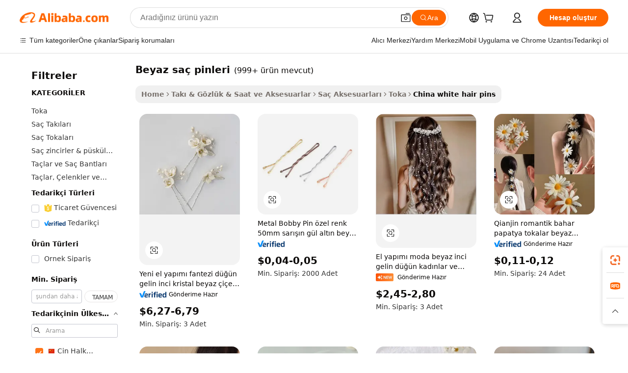

--- FILE ---
content_type: text/html;charset=UTF-8
request_url: https://turkish.alibaba.com/Popular/CN_white-hair-pins-Trade.html
body_size: 140598
content:

<!-- screen_content -->
    <!-- tangram:5410 begin-->
    <!-- tangram:529998 begin-->

<!DOCTYPE html>
<html lang="tr" dir="ltr">
  <head>
        <script>
      window.__BB = {
        scene: window.__bb_scene || 'traffic-free-popular'
      };
      window.__BB.BB_CWV_IGNORE = {
          lcp_element: ['#icbu-buyer-pc-top-banner'],
          lcp_url: [],
        };
      window._timing = {}
      window._timing.first_start = Date.now();
      window.needLoginInspiration = Boolean();
      // 变量用于标记页面首次可见时间
      let firstVisibleTime = null;
      if (typeof document.hidden !== 'undefined') {
        // 页面首次加载时直接统计
        if (!document.hidden) {
          firstVisibleTime = Date.now();
          window.__BB_timex = 1
        } else {
          // 页面不可见时监听 visibilitychange 事件
          document.addEventListener('visibilitychange', () => {
            if (!document.hidden) {
              firstVisibleTime = Date.now();
              window.__BB_timex = firstVisibleTime - window.performance.timing.navigationStart
              window.__BB.firstVisibleTime = window.__BB_timex
              console.log("Page became visible after "+ window.__BB_timex + " ms");
            }
          }, { once: true });  // 确保只触发一次
        }
      } else {
        console.warn('Page Visibility API is not supported in this browser.');
      }
    </script>
        <meta name="data-spm" content="a2700">
        <meta name="aplus-xplug" content="NONE">
        <meta name="aplus-icbu-disable-umid" content="1">
        <meta name="google-translate-customization" content="9de59014edaf3b99-22e1cf3b5ca21786-g00bb439a5e9e5f8f-f">
    <meta name="yandex-verification" content="25a76ba8e4443bb3" />
    <meta name="msvalidate.01" content="E3FBF0E89B724C30844BF17C59608E8F" />
    <meta name="viewport" content="width=device-width, initial-scale=1.0, maximum-scale=5.0, user-scalable=yes">
        <link rel="preconnect" href="https://s.alicdn.com/" crossorigin>
    <link rel="dns-prefetch" href="https://s.alicdn.com">
                        <link rel="preload" href="" as="image">
        <link rel="preload" href="https://s.alicdn.com/@g/alilog/??aplus_plugin_icbufront/index.js,mlog/aplus_v2.js" as="script">
        <link rel="preload" href="https://s.alicdn.com/@img/imgextra/i2/O1CN0153JdbU26g4bILVOyC_!!6000000007690-2-tps-418-58.png" as="image">
        <script>
            window.__APLUS_ABRATE__ = {
        perf_group: 'control',
        scene: "traffic-free-popular",
      };
    </script>
    <meta name="aplus-mmstat-timeout" content="15000">
        <meta content="text/html; charset=utf-8" http-equiv="Content-Type">
          <title>beyaz sa&ccedil; pinleri çin, Alibaba.com üzerinde beyaz sa&ccedil; pinleri Fabrikaları yönlendirilen iyi çin satın al</title>
      <meta name="keywords" content="">
      <meta name="description" content="">
            <meta name="pagetiming-rate" content="9">
      <meta name="pagetiming-resource-rate" content="4">
                    <link rel="canonical" href="https://www.alibaba.com/countrysearch/CN/white-hair-pins.html">
                              <link rel="alternate" hreflang="fr" href="https://french.alibaba.com/Popular/CN_white-hair-pins-Trade.html">
                  <link rel="alternate" hreflang="de" href="https://german.alibaba.com/Popular/CN_white-hair-pins-Trade.html">
                  <link rel="alternate" hreflang="pt" href="https://portuguese.alibaba.com/Popular/CN_white-hair-pins-Trade.html">
                  <link rel="alternate" hreflang="it" href="https://italian.alibaba.com/Popular/CN_white-hair-pins-Trade.html">
                  <link rel="alternate" hreflang="es" href="https://spanish.alibaba.com/Popular/CN_white-hair-pins-Trade.html">
                  <link rel="alternate" hreflang="ru" href="https://russian.alibaba.com/Popular/CN_white-hair-pins-Trade.html">
                  <link rel="alternate" hreflang="ko" href="https://korean.alibaba.com/Popular/CN_white-hair-pins-Trade.html">
                  <link rel="alternate" hreflang="ar" href="https://arabic.alibaba.com/Popular/CN_white-hair-pins-Trade.html">
                  <link rel="alternate" hreflang="ja" href="https://japanese.alibaba.com/Popular/CN_white-hair-pins-Trade.html">
                  <link rel="alternate" hreflang="tr" href="https://turkish.alibaba.com/Popular/CN_white-hair-pins-Trade.html">
                  <link rel="alternate" hreflang="th" href="https://thai.alibaba.com/Popular/CN_white-hair-pins-Trade.html">
                  <link rel="alternate" hreflang="vi" href="https://vietnamese.alibaba.com/Popular/CN_white-hair-pins-Trade.html">
                  <link rel="alternate" hreflang="nl" href="https://dutch.alibaba.com/Popular/CN_white-hair-pins-Trade.html">
                  <link rel="alternate" hreflang="he" href="https://hebrew.alibaba.com/Popular/CN_white-hair-pins-Trade.html">
                  <link rel="alternate" hreflang="id" href="https://indonesian.alibaba.com/Popular/CN_white-hair-pins-Trade.html">
                  <link rel="alternate" hreflang="hi" href="https://hindi.alibaba.com/Popular/CN_white-hair-pins-Trade.html">
                  <link rel="alternate" hreflang="en" href="https://www.alibaba.com/countrysearch/CN/white-hair-pins.html">
                  <link rel="alternate" hreflang="zh" href="https://chinese.alibaba.com/Popular/CN_white-hair-pins-Trade.html">
                  <link rel="alternate" hreflang="x-default" href="https://turkish.alibaba.com/Popular/CN_white-hair-pins-Trade.html">
                                        <script>
      // Aplus 配置自动打点
      var queue = window.goldlog_queue || (window.goldlog_queue = []);
      var tags = ["button", "a", "div", "span", "i", "svg", "input", "li", "tr"];
      queue.push(
        {
          action: 'goldlog.appendMetaInfo',
          arguments: [
            'aplus-auto-exp',
            [
              {
                logkey: '/sc.ug_msite.new_product_exp',
                cssSelector: '[data-spm-exp]',
                props: ["data-spm-exp"],
              },
              {
                logkey: '/sc.ug_pc.seolist_product_exp',
                cssSelector: '.traffic-card-gallery',
                props: ["data-spm-exp"],
              }
            ]
          ]
        }
      )
      queue.push({
        action: 'goldlog.setMetaInfo',
        arguments: ['aplus-auto-clk', JSON.stringify(tags.map(tag =>({
          "logkey": "/sc.ug_msite.new_product_clk",
          tag,
          "filter": "data-spm-clk",
          "props": ["data-spm-clk"]
        })))],
      });
    </script>
  </head>
  <div id="icbu-header"><div id="the-new-header" data-version="4.4.0" data-tnh-auto-exp="tnh-expose" data-scenes="search-products" style="position: relative;background-color: #fff;border-bottom: 1px solid #ddd;box-sizing: border-box; font-family:Inter,SF Pro Text,Roboto,Helvetica Neue,Helvetica,Tahoma,Arial,PingFang SC,Microsoft YaHei;"><div style="display: flex;align-items:center;height: 72px;min-width: 1200px;max-width: 1580px;margin: 0 auto;padding: 0 40px;box-sizing: border-box;"><img style="height: 29px; width: 209px;" src="https://s.alicdn.com/@img/imgextra/i2/O1CN0153JdbU26g4bILVOyC_!!6000000007690-2-tps-418-58.png" alt="" /></div><div style="min-width: 1200px;max-width: 1580px;margin: 0 auto;overflow: hidden;font-size: 14px;display: flex;justify-content: space-between;padding: 0 40px;box-sizing: border-box;"><div style="display: flex; align-items: center; justify-content: space-between"><div style="position: relative; height: 36px; padding: 0 28px 0 20px">All categories</div><div style="position: relative; height: 36px; padding-right: 28px">Featured selections</div><div style="position: relative; height: 36px">Trade Assurance</div></div><div style="display: flex; align-items: center; justify-content: space-between"><div style="position: relative; height: 36px; padding-right: 28px">Buyer Central</div><div style="position: relative; height: 36px; padding-right: 28px">Help Center</div><div style="position: relative; height: 36px; padding-right: 28px">Get the app</div><div style="position: relative; height: 36px">Become a supplier</div></div></div></div></div></div>
  <body data-spm="7724857" style="min-height: calc(100vh + 1px)"><script 
id="beacon-aplus"   
src="//s.alicdn.com/@g/alilog/??aplus_plugin_icbufront/index.js,mlog/aplus_v2.js"
exparams="aplus=async&userid=&aplus&ali_beacon_id=&ali_apache_id=&ali_apache_track=&ali_apache_tracktmp=&eagleeye_traceid=2103052617688253053478589e12ba&ip=3%2e15%2e239%2e34&dmtrack_c={ali%5fresin%5ftrace%3dse%5frst%3dnull%7csp%5fviewtype%3dY%7cset%3d3%7cser%3d1007%7cpageId%3d3917b8975c2a4276877ecb71d644ecab%7cm%5fpageid%3dnull%7cpvmi%3d3b65326d7f9f4b3bbe4029e220cc1789%7csek%5fsepd%3dbeyaz%2bsa%25C3%25A7%2bpinleri%7csek%3dwhite%2bhair%2bpins%7cse%5fpn%3d1%7cp4pid%3d84df7617%2da39d%2d447a%2dafea%2d200bc53ae6af%7csclkid%3dnull%7cforecast%5fpost%5fcate%3dnull%7cseo%5fnew%5fuser%5fflag%3dfalse%7ccategoryId%3d3390111%7cseo%5fsearch%5fmodel%5fupgrade%5fv2%3d2025070801%7cseo%5fmodule%5fcard%5f20240624%3d202406242%7clong%5ftext%5fgoogle%5ftranslate%5fv2%3d2407142%7cseo%5fcontent%5ftd%5fbottom%5ftext%5fupdate%5fkey%3d2025070801%7cseo%5fsearch%5fmodel%5fupgrade%5fv3%3d2025072201%7cseo%5fsearch%5fmodel%5fmulti%5fupgrade%5fv3%3d2025081101%7cdamo%5falt%5freplace%3dnull%7cwap%5fcross%3d2007659%7cwap%5fcs%5faction%3d2005494%7cAPP%5fVisitor%5fActive%3d26705%7cseo%5fshowroom%5fgoods%5fmix%3d2005244%7cseo%5fdefault%5fcached%5flong%5ftext%5ffrom%5fnew%5fkeyword%5fstep%3d2024122502%7cshowroom%5fgeneral%5ftemplate%3d2005292%7cwap%5fcs%5ftext%3dnull%7cstructured%5fdata%3d2025052702%7cseo%5fmulti%5fstyle%5ftext%5fupdate%3d2511181%7cpc%5fnew%5fheader%3dnull%7cseo%5fmeta%5fcate%5ftemplate%5fv1%3d2025042401%7cseo%5fmeta%5ftd%5fsearch%5fkeyword%5fstep%5fv1%3d2025040999%7cshowroom%5fft%5flong%5ftext%5fbaks%3d80802%7cseo%5ffirstcache%3d2025121600%7cAPP%5fGrowing%5fBuyer%5fHigh%5fIntent%5fActive%3d25488%7cshowroom%5fpc%5fv2019%3d2104%7cAPP%5fProspecting%5fBuyer%3d26709%7ccache%5fcontrol%3dnull%7cAPP%5fChurned%5fCore%5fBuyer%3d25462%7cseo%5fdefault%5fcached%5flong%5ftext%5fstep%3d24110802%7camp%5flighthouse%5fscore%5fimage%3d19657%7cseo%5fft%5ftranslate%5fgemini%3d25012003%7cwap%5fnode%5fssr%3d2015725%7cdataphant%5fopen%3d27030%7clongtext%5fmulti%5fstyle%5fexpand%5frussian%3d2510141%7cseo%5flongtext%5fgoogle%5fdata%5fsection%3d25021702%7cindustry%5fpopular%5ffloor%3dnull%7cwap%5fad%5fgoods%5fproduct%5finterval%3dnull%7cseo%5fgoods%5fbootom%5fwholesale%5flink%3dnull%7cseo%5fmiddle%5fwholesale%5flink%3d2486164%7cseo%5fkeyword%5faatest%3d1%7cft%5flong%5ftext%5fenpand%5fstep2%3d121602%7cseo%5fft%5flongtext%5fexpand%5fstep3%3d25012102%7cseo%5fwap%5fheadercard%3d2006288%7cAPP%5fChurned%5fInactive%5fVisitor%3d25497%7cAPP%5fGrowing%5fBuyer%5fHigh%5fIntent%5fInactive%3d25484%7cseo%5fmeta%5ftd%5fmulti%5fkey%3d2025061801%7ctop%5frecommend%5f20250120%3d202501201%7clongtext%5fmulti%5fstyle%5fexpand%5ffrench%5fcopy%3d25091802%7clongtext%5fmulti%5fstyle%5fexpand%5ffrench%5fcopy%5fcopy%3d25092502%7clong%5ftext%5fpaa%3d2020801%7cseo%5ffloor%5fexp%3dnull%7cseo%5fshowroom%5falgo%5flink%3d17764%7cseo%5fmeta%5ftd%5faib%5fgeneral%5fkey%3d2025091900%7ccountry%5findustry%3d202311033%7cshowroom%5fft%5flong%5ftext%5fenpand%5fstep1%3d101102%7cseo%5fshowroom%5fnorel%3dnull%7cplp%5fstyle%5f25%5fpc%3d202505222%7cseo%5fggs%5flayer%3d10010%7cquery%5fmutil%5flang%5ftranslate%3d2025060300%7cAPP%5fChurned%5fBuyer%3d25468%7cstream%5frender%5fperf%5fopt%3d2309181%7cwap%5fgoods%3d2007383%7cseo%5fshowroom%5fsimilar%5f20240614%3d202406142%7cchinese%5fopen%3d6307%7cquery%5fgpt%5ftranslate%3d20240820%7cad%5fproduct%5finterval%3dnull%7camp%5fto%5fpwa%3d2007359%7cplp%5faib%5fmulti%5fai%5fmeta%3d20250401%7cwap%5fsupplier%5fcontent%3dnull%7cpc%5ffree%5frefactoring%3d20220315%7cAPP%5fGrowing%5fBuyer%5fInactive%3d25476%7csso%5foem%5ffloor%3dnull%7cseo%5fpc%5fnew%5fview%5f20240807%3d202408072%7cseo%5fbottom%5ftext%5fentity%5fkey%5fcopy%3d2025062400%7cstream%5frender%3d433763%7cseo%5fmodule%5fcard%5f20240424%3d202404241%7cseo%5ftitle%5freplace%5f20191226%3d5841%7clongtext%5fmulti%5fstyle%5fexpand%3d25090802%7cgoogleweblight%3d6516%7clighthouse%5fbase64%3dnull%7cAPP%5fProspecting%5fBuyer%5fActive%3d26719%7cad%5fgoods%5fproduct%5finterval%3dnull%7cseo%5fbottom%5fdeep%5fextend%5fkw%5fkey%3d2025071101%7clongtext%5fmulti%5fstyle%5fexpand%5fturkish%3d25102801%7cilink%5fuv%3d20240911%7cwap%5flist%5fwakeup%3d2005832%7ctpp%5fcrosslink%5fpc%3d20205311%7cseo%5ftop%5fbooth%3d18501%7cAPP%5fGrowing%5fBuyer%5fLess%5fActive%3d25472%7cseo%5fsearch%5fmodel%5fupgrade%5frank%3d2025092401%7cgoodslayer%3d7977%7cft%5flong%5ftext%5ftranslate%5fexpand%5fstep1%3d24110802%7cseo%5fheaderstyle%5ftraffic%5fkey%5fv1%3d2025072100%7ccrosslink%5fswitch%3d2008141%7cp4p%5foutline%3d20240328%7cseo%5fmeta%5ftd%5faib%5fv2%5fkey%3d2025091801%7crts%5fmulti%3d2008404%7cAPP%5fVisitor%5fLess%5fActive%3d26697%7cseo%5fsearch%5franker%5fid%3d2025112401%7cplp%5fstyle%5f25%3d202505192%7ccdn%5fvm%3d2007368%7cwap%5fad%5fproduct%5finterval%3dnull%7cseo%5fsearch%5fmodel%5fmulti%5fupgrade%5frank%3d2025092401%7cpc%5fcard%5fshare%3d2025081201%7cAPP%5fGrowing%5fBuyer%5fHigh%5fIntent%5fLess%5fActive%3d25480%7cgoods%5ftitle%5fsubstitute%3d9616%7cwap%5fscreen%5fexp%3d2025081400%7creact%5fheader%5ftest%3d202502182%7cpc%5fcs%5fcolor%3d2005788%7cshowroom%5fft%5flong%5ftext%5ftest%3d72502%7cone%5ftap%5flogin%5fABTest%3d202308153%7cseo%5fhyh%5fshow%5ftags%3dnull%7cplp%5fstructured%5fdata%3d2508182%7cguide%5fdelete%3d2008526%7cseo%5findustry%5ftemplate%3dnull%7cseo%5fmeta%5ftd%5fmulti%5fes%5fkey%3d2025073101%7cseo%5fshowroom%5fdata%5fmix%3d19888%7csso%5ftop%5franking%5ffloor%3d20031%7cseo%5ftd%5fdeep%5fupgrade%5fkey%5fv3%3d2025081101%7cwap%5fue%5fone%3d2025111401%7cshowroom%5fto%5frts%5flink%3d2008480%7ccountrysearch%5ftest%3dnull%7cshowroom%5flist%5fnew%5farrival%3d2811002%7cchannel%5famp%5fto%5fpwa%3dnull%7cseo%5fmulti%5fstyles%5flong%5ftext%3d2503172%7cseo%5fmeta%5ftext%5fmutli%5fcate%5ftemplate%5fv1%3d2025080800%7cseo%5fdefault%5fcached%5fmutil%5flong%5ftext%5fstep%3d24110436%7cseo%5faction%5fpoint%5ftype%3d22823%7cseo%5faib%5ftd%5flaunch%5f20240828%5fcopy%3d202408282%7cseo%5fshowroom%5fwholesale%5flink%3dnull%7cseo%5fperf%5fimprove%3d2023999%7cseo%5fwap%5flist%5fbounce%5f01%3d2063%7cseo%5fwap%5flist%5fbounce%5f02%3d2128%7cAPP%5fGrowing%5fBuyer%5fActive%3d25492%7cvideolayer%3dnull%7cvideo%5fplay%3dnull%7cAPP%5fChurned%5fMember%5fInactive%3d25501%7cseo%5fgoogle%5fnew%5fstruct%3d438326%7ctpp%5ftrace%3dseoKeyword%2dseoKeyword%5fv3%2dproduct%2dPRODUCT%5fFAIL}&pageid=030fef22210320d31768825305&hn=ensearchweb033003032211%2erg%2dus%2deast%2eus68&asid=AQAAAADZIW5pV9ETKwAAAACmjs5WhFhulw==&treq=&tres=" async>
</script>
                        <!-- tangram:7430 begin-->
 <style>
   .traffic-card-gallery {display: flex;position: relative;flex-direction: column;justify-content: flex-start;border-radius: 0.5rem;background-color: #fff;padding: 0.5rem 0.5rem 1rem;overflow: hidden;font-size: 0.75rem;line-height: 1rem;}
   .product-price {
     b {
       font-size: 22px;
     }
   }
 </style>
<!-- tangram:7430 end-->
            <style>.component-left-filter-callback{display:flex;position:relative;margin-top:10px;height:1200px}.component-left-filter-callback img{width:200px}.component-left-filter-callback i{position:absolute;top:5%;left:50%}.related-search-wrapper{padding:.5rem;--tw-bg-opacity: 1;background-color:#fff;background-color:rgba(255,255,255,var(--tw-bg-opacity, 1));border-width:1px;border-color:var(--input)}.related-search-wrapper .related-search-box{margin:12px 16px}.related-search-wrapper .related-search-box .related-search-title{display:inline;float:start;color:#666;word-wrap:break-word;margin-right:12px;width:13%}.related-search-wrapper .related-search-box .related-search-content{display:flex;flex-wrap:wrap}.related-search-wrapper .related-search-box .related-search-content .related-search-link{margin-right:12px;width:23%;overflow:hidden;color:#666;text-overflow:ellipsis;white-space:nowrap}.product-title img{margin-right:.5rem;display:inline-block;height:1rem;vertical-align:sub}.product-price b{font-size:22px}.similar-icon{position:absolute;bottom:12px;z-index:2;right:12px}.rfq-card{display:inline-block;position:relative;box-sizing:border-box;margin-bottom:36px}.rfq-card .rfq-card-content{display:flex;position:relative;flex-direction:column;align-items:flex-start;background-size:cover;background-color:#fff;padding:12px;width:100%;height:100%}.rfq-card .rfq-card-content .rfq-card-icon{margin-top:50px}.rfq-card .rfq-card-content .rfq-card-icon img{width:45px}.rfq-card .rfq-card-content .rfq-card-top-title{margin-top:14px;color:#222;font-weight:400;font-size:16px}.rfq-card .rfq-card-content .rfq-card-title{margin-top:24px;color:#333;font-weight:800;font-size:20px}.rfq-card .rfq-card-content .rfq-card-input-box{margin-top:24px;width:100%}.rfq-card .rfq-card-content .rfq-card-input-box textarea{box-sizing:border-box;border:1px solid #ddd;border-radius:4px;background-color:#fff;padding:9px 12px;width:100%;height:88px;resize:none;color:#666;font-weight:400;font-size:13px;font-family:inherit}.rfq-card .rfq-card-content .rfq-card-button{margin-top:24px;border:1px solid #666;border-radius:16px;background-color:#fff;width:67%;color:#000;font-weight:700;font-size:14px;line-height:30px;text-align:center}[data-modulename^=ProductList-] div{contain-intrinsic-size:auto 500px}.traffic-card-gallery:hover{--tw-shadow: 0px 2px 6px 2px rgba(0,0,0,.12157);--tw-shadow-colored: 0px 2px 6px 2px var(--tw-shadow-color);box-shadow:0 0 #0000,0 0 #0000,0 2px 6px 2px #0000001f;box-shadow:var(--tw-ring-offset-shadow, 0 0 rgba(0,0,0,0)),var(--tw-ring-shadow, 0 0 rgba(0,0,0,0)),var(--tw-shadow);z-index:10}.traffic-card-gallery{position:relative;display:flex;flex-direction:column;justify-content:flex-start;overflow:hidden;border-radius:.75rem;--tw-bg-opacity: 1;background-color:#fff;background-color:rgba(255,255,255,var(--tw-bg-opacity, 1));padding:.5rem;font-size:.75rem;line-height:1rem}.traffic-card-list{position:relative;display:flex;height:292px;flex-direction:row;justify-content:flex-start;overflow:hidden;border-bottom-width:1px;--tw-bg-opacity: 1;background-color:#fff;background-color:rgba(255,255,255,var(--tw-bg-opacity, 1));padding:1rem;font-size:.75rem;line-height:1rem}.traffic-card-g-industry:hover{--tw-shadow: 0 0 10px rgba(0,0,0,.1);--tw-shadow-colored: 0 0 10px var(--tw-shadow-color);box-shadow:0 0 #0000,0 0 #0000,0 0 10px #0000001a;box-shadow:var(--tw-ring-offset-shadow, 0 0 rgba(0,0,0,0)),var(--tw-ring-shadow, 0 0 rgba(0,0,0,0)),var(--tw-shadow)}.traffic-card-g-industry{position:relative;border-radius:var(--radius);--tw-bg-opacity: 1;background-color:#fff;background-color:rgba(255,255,255,var(--tw-bg-opacity, 1));padding:1.25rem .75rem .75rem;font-size:.875rem;line-height:1.25rem}.module-filter-section-wrapper{max-height:none!important;overflow-x:hidden}*,:before,:after{--tw-border-spacing-x: 0;--tw-border-spacing-y: 0;--tw-translate-x: 0;--tw-translate-y: 0;--tw-rotate: 0;--tw-skew-x: 0;--tw-skew-y: 0;--tw-scale-x: 1;--tw-scale-y: 1;--tw-pan-x: ;--tw-pan-y: ;--tw-pinch-zoom: ;--tw-scroll-snap-strictness: proximity;--tw-gradient-from-position: ;--tw-gradient-via-position: ;--tw-gradient-to-position: ;--tw-ordinal: ;--tw-slashed-zero: ;--tw-numeric-figure: ;--tw-numeric-spacing: ;--tw-numeric-fraction: ;--tw-ring-inset: ;--tw-ring-offset-width: 0px;--tw-ring-offset-color: #fff;--tw-ring-color: rgba(59, 130, 246, .5);--tw-ring-offset-shadow: 0 0 rgba(0,0,0,0);--tw-ring-shadow: 0 0 rgba(0,0,0,0);--tw-shadow: 0 0 rgba(0,0,0,0);--tw-shadow-colored: 0 0 rgba(0,0,0,0);--tw-blur: ;--tw-brightness: ;--tw-contrast: ;--tw-grayscale: ;--tw-hue-rotate: ;--tw-invert: ;--tw-saturate: ;--tw-sepia: ;--tw-drop-shadow: ;--tw-backdrop-blur: ;--tw-backdrop-brightness: ;--tw-backdrop-contrast: ;--tw-backdrop-grayscale: ;--tw-backdrop-hue-rotate: ;--tw-backdrop-invert: ;--tw-backdrop-opacity: ;--tw-backdrop-saturate: ;--tw-backdrop-sepia: ;--tw-contain-size: ;--tw-contain-layout: ;--tw-contain-paint: ;--tw-contain-style: }::backdrop{--tw-border-spacing-x: 0;--tw-border-spacing-y: 0;--tw-translate-x: 0;--tw-translate-y: 0;--tw-rotate: 0;--tw-skew-x: 0;--tw-skew-y: 0;--tw-scale-x: 1;--tw-scale-y: 1;--tw-pan-x: ;--tw-pan-y: ;--tw-pinch-zoom: ;--tw-scroll-snap-strictness: proximity;--tw-gradient-from-position: ;--tw-gradient-via-position: ;--tw-gradient-to-position: ;--tw-ordinal: ;--tw-slashed-zero: ;--tw-numeric-figure: ;--tw-numeric-spacing: ;--tw-numeric-fraction: ;--tw-ring-inset: ;--tw-ring-offset-width: 0px;--tw-ring-offset-color: #fff;--tw-ring-color: rgba(59, 130, 246, .5);--tw-ring-offset-shadow: 0 0 rgba(0,0,0,0);--tw-ring-shadow: 0 0 rgba(0,0,0,0);--tw-shadow: 0 0 rgba(0,0,0,0);--tw-shadow-colored: 0 0 rgba(0,0,0,0);--tw-blur: ;--tw-brightness: ;--tw-contrast: ;--tw-grayscale: ;--tw-hue-rotate: ;--tw-invert: ;--tw-saturate: ;--tw-sepia: ;--tw-drop-shadow: ;--tw-backdrop-blur: ;--tw-backdrop-brightness: ;--tw-backdrop-contrast: ;--tw-backdrop-grayscale: ;--tw-backdrop-hue-rotate: ;--tw-backdrop-invert: ;--tw-backdrop-opacity: ;--tw-backdrop-saturate: ;--tw-backdrop-sepia: ;--tw-contain-size: ;--tw-contain-layout: ;--tw-contain-paint: ;--tw-contain-style: }*,:before,:after{box-sizing:border-box;border-width:0;border-style:solid;border-color:#e5e7eb}:before,:after{--tw-content: ""}html,:host{line-height:1.5;-webkit-text-size-adjust:100%;-moz-tab-size:4;-o-tab-size:4;tab-size:4;font-family:ui-sans-serif,system-ui,-apple-system,Segoe UI,Roboto,Ubuntu,Cantarell,Noto Sans,sans-serif,"Apple Color Emoji","Segoe UI Emoji",Segoe UI Symbol,"Noto Color Emoji";font-feature-settings:normal;font-variation-settings:normal;-webkit-tap-highlight-color:transparent}body{margin:0;line-height:inherit}hr{height:0;color:inherit;border-top-width:1px}abbr:where([title]){text-decoration:underline;-webkit-text-decoration:underline dotted;text-decoration:underline dotted}h1,h2,h3,h4,h5,h6{font-size:inherit;font-weight:inherit}a{color:inherit;text-decoration:inherit}b,strong{font-weight:bolder}code,kbd,samp,pre{font-family:ui-monospace,SFMono-Regular,Menlo,Monaco,Consolas,Liberation Mono,Courier New,monospace;font-feature-settings:normal;font-variation-settings:normal;font-size:1em}small{font-size:80%}sub,sup{font-size:75%;line-height:0;position:relative;vertical-align:baseline}sub{bottom:-.25em}sup{top:-.5em}table{text-indent:0;border-color:inherit;border-collapse:collapse}button,input,optgroup,select,textarea{font-family:inherit;font-feature-settings:inherit;font-variation-settings:inherit;font-size:100%;font-weight:inherit;line-height:inherit;letter-spacing:inherit;color:inherit;margin:0;padding:0}button,select{text-transform:none}button,input:where([type=button]),input:where([type=reset]),input:where([type=submit]){-webkit-appearance:button;background-color:transparent;background-image:none}:-moz-focusring{outline:auto}:-moz-ui-invalid{box-shadow:none}progress{vertical-align:baseline}::-webkit-inner-spin-button,::-webkit-outer-spin-button{height:auto}[type=search]{-webkit-appearance:textfield;outline-offset:-2px}::-webkit-search-decoration{-webkit-appearance:none}::-webkit-file-upload-button{-webkit-appearance:button;font:inherit}summary{display:list-item}blockquote,dl,dd,h1,h2,h3,h4,h5,h6,hr,figure,p,pre{margin:0}fieldset{margin:0;padding:0}legend{padding:0}ol,ul,menu{list-style:none;margin:0;padding:0}dialog{padding:0}textarea{resize:vertical}input::-moz-placeholder,textarea::-moz-placeholder{opacity:1;color:#9ca3af}input::placeholder,textarea::placeholder{opacity:1;color:#9ca3af}button,[role=button]{cursor:pointer}:disabled{cursor:default}img,svg,video,canvas,audio,iframe,embed,object{display:block;vertical-align:middle}img,video{max-width:100%;height:auto}[hidden]:where(:not([hidden=until-found])){display:none}:root{--background: hsl(0, 0%, 100%);--foreground: hsl(20, 14.3%, 4.1%);--card: hsl(0, 0%, 100%);--card-foreground: hsl(20, 14.3%, 4.1%);--popover: hsl(0, 0%, 100%);--popover-foreground: hsl(20, 14.3%, 4.1%);--primary: hsl(24, 100%, 50%);--primary-foreground: hsl(60, 9.1%, 97.8%);--secondary: hsl(60, 4.8%, 95.9%);--secondary-foreground: #333;--muted: hsl(60, 4.8%, 95.9%);--muted-foreground: hsl(25, 5.3%, 44.7%);--accent: hsl(60, 4.8%, 95.9%);--accent-foreground: hsl(24, 9.8%, 10%);--destructive: hsl(0, 84.2%, 60.2%);--destructive-foreground: hsl(60, 9.1%, 97.8%);--border: hsl(20, 5.9%, 90%);--input: hsl(20, 5.9%, 90%);--ring: hsl(24.6, 95%, 53.1%);--radius: 1rem}.dark{--background: hsl(20, 14.3%, 4.1%);--foreground: hsl(60, 9.1%, 97.8%);--card: hsl(20, 14.3%, 4.1%);--card-foreground: hsl(60, 9.1%, 97.8%);--popover: hsl(20, 14.3%, 4.1%);--popover-foreground: hsl(60, 9.1%, 97.8%);--primary: hsl(20.5, 90.2%, 48.2%);--primary-foreground: hsl(60, 9.1%, 97.8%);--secondary: hsl(12, 6.5%, 15.1%);--secondary-foreground: hsl(60, 9.1%, 97.8%);--muted: hsl(12, 6.5%, 15.1%);--muted-foreground: hsl(24, 5.4%, 63.9%);--accent: hsl(12, 6.5%, 15.1%);--accent-foreground: hsl(60, 9.1%, 97.8%);--destructive: hsl(0, 72.2%, 50.6%);--destructive-foreground: hsl(60, 9.1%, 97.8%);--border: hsl(12, 6.5%, 15.1%);--input: hsl(12, 6.5%, 15.1%);--ring: hsl(20.5, 90.2%, 48.2%)}*{border-color:#e7e5e4;border-color:var(--border)}body{background-color:#fff;background-color:var(--background);color:#0c0a09;color:var(--foreground)}.il-sr-only{position:absolute;width:1px;height:1px;padding:0;margin:-1px;overflow:hidden;clip:rect(0,0,0,0);white-space:nowrap;border-width:0}.il-invisible{visibility:hidden}.il-fixed{position:fixed}.il-absolute{position:absolute}.il-relative{position:relative}.il-sticky{position:sticky}.il-inset-0{inset:0}.il--bottom-12{bottom:-3rem}.il--top-12{top:-3rem}.il-bottom-0{bottom:0}.il-bottom-2{bottom:.5rem}.il-bottom-3{bottom:.75rem}.il-bottom-4{bottom:1rem}.il-end-0{right:0}.il-end-2{right:.5rem}.il-end-3{right:.75rem}.il-end-4{right:1rem}.il-left-0{left:0}.il-left-3{left:.75rem}.il-right-0{right:0}.il-right-2{right:.5rem}.il-right-3{right:.75rem}.il-start-0{left:0}.il-start-1\/2{left:50%}.il-start-2{left:.5rem}.il-start-3{left:.75rem}.il-start-\[50\%\]{left:50%}.il-top-0{top:0}.il-top-1\/2{top:50%}.il-top-16{top:4rem}.il-top-4{top:1rem}.il-top-\[50\%\]{top:50%}.il-z-10{z-index:10}.il-z-50{z-index:50}.il-z-\[9999\]{z-index:9999}.il-col-span-4{grid-column:span 4 / span 4}.il-m-0{margin:0}.il-m-3{margin:.75rem}.il-m-auto{margin:auto}.il-mx-auto{margin-left:auto;margin-right:auto}.il-my-3{margin-top:.75rem;margin-bottom:.75rem}.il-my-5{margin-top:1.25rem;margin-bottom:1.25rem}.il-my-auto{margin-top:auto;margin-bottom:auto}.\!il-mb-4{margin-bottom:1rem!important}.il--mt-4{margin-top:-1rem}.il-mb-0{margin-bottom:0}.il-mb-1{margin-bottom:.25rem}.il-mb-2{margin-bottom:.5rem}.il-mb-3{margin-bottom:.75rem}.il-mb-4{margin-bottom:1rem}.il-mb-5{margin-bottom:1.25rem}.il-mb-6{margin-bottom:1.5rem}.il-mb-8{margin-bottom:2rem}.il-mb-\[-0\.75rem\]{margin-bottom:-.75rem}.il-mb-\[0\.125rem\]{margin-bottom:.125rem}.il-me-1{margin-right:.25rem}.il-me-2{margin-right:.5rem}.il-me-3{margin-right:.75rem}.il-me-auto{margin-right:auto}.il-mr-1{margin-right:.25rem}.il-mr-2{margin-right:.5rem}.il-ms-1{margin-left:.25rem}.il-ms-4{margin-left:1rem}.il-ms-5{margin-left:1.25rem}.il-ms-8{margin-left:2rem}.il-ms-\[\.375rem\]{margin-left:.375rem}.il-ms-auto{margin-left:auto}.il-mt-0{margin-top:0}.il-mt-0\.5{margin-top:.125rem}.il-mt-1{margin-top:.25rem}.il-mt-2{margin-top:.5rem}.il-mt-3{margin-top:.75rem}.il-mt-4{margin-top:1rem}.il-mt-6{margin-top:1.5rem}.il-line-clamp-1{overflow:hidden;display:-webkit-box;-webkit-box-orient:vertical;-webkit-line-clamp:1}.il-line-clamp-2{overflow:hidden;display:-webkit-box;-webkit-box-orient:vertical;-webkit-line-clamp:2}.il-line-clamp-6{overflow:hidden;display:-webkit-box;-webkit-box-orient:vertical;-webkit-line-clamp:6}.il-inline-block{display:inline-block}.il-inline{display:inline}.il-flex{display:flex}.il-inline-flex{display:inline-flex}.il-grid{display:grid}.il-aspect-square{aspect-ratio:1 / 1}.il-size-5{width:1.25rem;height:1.25rem}.il-h-1{height:.25rem}.il-h-10{height:2.5rem}.il-h-11{height:2.75rem}.il-h-20{height:5rem}.il-h-24{height:6rem}.il-h-3\.5{height:.875rem}.il-h-4{height:1rem}.il-h-40{height:10rem}.il-h-6{height:1.5rem}.il-h-8{height:2rem}.il-h-9{height:2.25rem}.il-h-\[150px\]{height:150px}.il-h-\[152px\]{height:152px}.il-h-\[18\.25rem\]{height:18.25rem}.il-h-\[292px\]{height:292px}.il-h-\[600px\]{height:600px}.il-h-auto{height:auto}.il-h-fit{height:-moz-fit-content;height:fit-content}.il-h-full{height:100%}.il-h-screen{height:100vh}.il-max-h-\[100vh\]{max-height:100vh}.il-w-1\/2{width:50%}.il-w-10{width:2.5rem}.il-w-10\/12{width:83.333333%}.il-w-4{width:1rem}.il-w-6{width:1.5rem}.il-w-64{width:16rem}.il-w-7\/12{width:58.333333%}.il-w-72{width:18rem}.il-w-8{width:2rem}.il-w-8\/12{width:66.666667%}.il-w-9{width:2.25rem}.il-w-9\/12{width:75%}.il-w-\[200px\]{width:200px}.il-w-\[84px\]{width:84px}.il-w-fit{width:-moz-fit-content;width:fit-content}.il-w-full{width:100%}.il-w-screen{width:100vw}.il-min-w-0{min-width:0px}.il-min-w-3{min-width:.75rem}.il-min-w-\[1200px\]{min-width:1200px}.il-max-w-\[1000px\]{max-width:1000px}.il-max-w-\[1580px\]{max-width:1580px}.il-max-w-full{max-width:100%}.il-max-w-lg{max-width:32rem}.il-flex-1{flex:1 1 0%}.il-flex-shrink-0,.il-shrink-0{flex-shrink:0}.il-flex-grow-0,.il-grow-0{flex-grow:0}.il-basis-24{flex-basis:6rem}.il-basis-full{flex-basis:100%}.il-origin-\[--radix-tooltip-content-transform-origin\]{transform-origin:var(--radix-tooltip-content-transform-origin)}.il--translate-x-1\/2{--tw-translate-x: -50%;transform:translate(-50%,var(--tw-translate-y)) rotate(var(--tw-rotate)) skew(var(--tw-skew-x)) skewY(var(--tw-skew-y)) scaleX(var(--tw-scale-x)) scaleY(var(--tw-scale-y));transform:translate(var(--tw-translate-x),var(--tw-translate-y)) rotate(var(--tw-rotate)) skew(var(--tw-skew-x)) skewY(var(--tw-skew-y)) scaleX(var(--tw-scale-x)) scaleY(var(--tw-scale-y))}.il--translate-y-1\/2{--tw-translate-y: -50%;transform:translate(var(--tw-translate-x),-50%) rotate(var(--tw-rotate)) skew(var(--tw-skew-x)) skewY(var(--tw-skew-y)) scaleX(var(--tw-scale-x)) scaleY(var(--tw-scale-y));transform:translate(var(--tw-translate-x),var(--tw-translate-y)) rotate(var(--tw-rotate)) skew(var(--tw-skew-x)) skewY(var(--tw-skew-y)) scaleX(var(--tw-scale-x)) scaleY(var(--tw-scale-y))}.il-translate-x-\[-50\%\]{--tw-translate-x: -50%;transform:translate(-50%,var(--tw-translate-y)) rotate(var(--tw-rotate)) skew(var(--tw-skew-x)) skewY(var(--tw-skew-y)) scaleX(var(--tw-scale-x)) scaleY(var(--tw-scale-y));transform:translate(var(--tw-translate-x),var(--tw-translate-y)) rotate(var(--tw-rotate)) skew(var(--tw-skew-x)) skewY(var(--tw-skew-y)) scaleX(var(--tw-scale-x)) scaleY(var(--tw-scale-y))}.il-translate-y-\[-50\%\]{--tw-translate-y: -50%;transform:translate(var(--tw-translate-x),-50%) rotate(var(--tw-rotate)) skew(var(--tw-skew-x)) skewY(var(--tw-skew-y)) scaleX(var(--tw-scale-x)) scaleY(var(--tw-scale-y));transform:translate(var(--tw-translate-x),var(--tw-translate-y)) rotate(var(--tw-rotate)) skew(var(--tw-skew-x)) skewY(var(--tw-skew-y)) scaleX(var(--tw-scale-x)) scaleY(var(--tw-scale-y))}.il-rotate-90{--tw-rotate: 90deg;transform:translate(var(--tw-translate-x),var(--tw-translate-y)) rotate(90deg) skew(var(--tw-skew-x)) skewY(var(--tw-skew-y)) scaleX(var(--tw-scale-x)) scaleY(var(--tw-scale-y));transform:translate(var(--tw-translate-x),var(--tw-translate-y)) rotate(var(--tw-rotate)) skew(var(--tw-skew-x)) skewY(var(--tw-skew-y)) scaleX(var(--tw-scale-x)) scaleY(var(--tw-scale-y))}@keyframes il-pulse{50%{opacity:.5}}.il-animate-pulse{animation:il-pulse 2s cubic-bezier(.4,0,.6,1) infinite}@keyframes il-spin{to{transform:rotate(360deg)}}.il-animate-spin{animation:il-spin 1s linear infinite}.il-cursor-pointer{cursor:pointer}.il-list-disc{list-style-type:disc}.il-grid-cols-2{grid-template-columns:repeat(2,minmax(0,1fr))}.il-grid-cols-4{grid-template-columns:repeat(4,minmax(0,1fr))}.il-flex-row{flex-direction:row}.il-flex-col{flex-direction:column}.il-flex-col-reverse{flex-direction:column-reverse}.il-flex-wrap{flex-wrap:wrap}.il-flex-nowrap{flex-wrap:nowrap}.il-items-start{align-items:flex-start}.il-items-center{align-items:center}.il-items-baseline{align-items:baseline}.il-justify-start{justify-content:flex-start}.il-justify-end{justify-content:flex-end}.il-justify-center{justify-content:center}.il-justify-between{justify-content:space-between}.il-gap-1{gap:.25rem}.il-gap-1\.5{gap:.375rem}.il-gap-10{gap:2.5rem}.il-gap-2{gap:.5rem}.il-gap-3{gap:.75rem}.il-gap-4{gap:1rem}.il-gap-8{gap:2rem}.il-gap-\[\.0938rem\]{gap:.0938rem}.il-gap-\[\.375rem\]{gap:.375rem}.il-gap-\[0\.125rem\]{gap:.125rem}.\!il-gap-x-5{-moz-column-gap:1.25rem!important;column-gap:1.25rem!important}.\!il-gap-y-5{row-gap:1.25rem!important}.il-space-y-1\.5>:not([hidden])~:not([hidden]){--tw-space-y-reverse: 0;margin-top:calc(.375rem * (1 - var(--tw-space-y-reverse)));margin-top:.375rem;margin-top:calc(.375rem * calc(1 - var(--tw-space-y-reverse)));margin-bottom:0rem;margin-bottom:calc(.375rem * var(--tw-space-y-reverse))}.il-space-y-4>:not([hidden])~:not([hidden]){--tw-space-y-reverse: 0;margin-top:calc(1rem * (1 - var(--tw-space-y-reverse)));margin-top:1rem;margin-top:calc(1rem * calc(1 - var(--tw-space-y-reverse)));margin-bottom:0rem;margin-bottom:calc(1rem * var(--tw-space-y-reverse))}.il-overflow-hidden{overflow:hidden}.il-overflow-y-auto{overflow-y:auto}.il-overflow-y-scroll{overflow-y:scroll}.il-truncate{overflow:hidden;text-overflow:ellipsis;white-space:nowrap}.il-text-ellipsis{text-overflow:ellipsis}.il-whitespace-normal{white-space:normal}.il-whitespace-nowrap{white-space:nowrap}.il-break-normal{word-wrap:normal;word-break:normal}.il-break-words{word-wrap:break-word}.il-break-all{word-break:break-all}.il-rounded{border-radius:.25rem}.il-rounded-2xl{border-radius:1rem}.il-rounded-\[0\.5rem\]{border-radius:.5rem}.il-rounded-\[1\.25rem\]{border-radius:1.25rem}.il-rounded-full{border-radius:9999px}.il-rounded-lg{border-radius:1rem;border-radius:var(--radius)}.il-rounded-md{border-radius:calc(1rem - 2px);border-radius:calc(var(--radius) - 2px)}.il-rounded-sm{border-radius:calc(1rem - 4px);border-radius:calc(var(--radius) - 4px)}.il-rounded-xl{border-radius:.75rem}.il-border,.il-border-\[1px\]{border-width:1px}.il-border-b,.il-border-b-\[1px\]{border-bottom-width:1px}.il-border-solid{border-style:solid}.il-border-none{border-style:none}.il-border-\[\#222\]{--tw-border-opacity: 1;border-color:#222;border-color:rgba(34,34,34,var(--tw-border-opacity, 1))}.il-border-\[\#DDD\]{--tw-border-opacity: 1;border-color:#ddd;border-color:rgba(221,221,221,var(--tw-border-opacity, 1))}.il-border-foreground{border-color:#0c0a09;border-color:var(--foreground)}.il-border-input{border-color:#e7e5e4;border-color:var(--input)}.il-bg-\[\#F8F8F8\]{--tw-bg-opacity: 1;background-color:#f8f8f8;background-color:rgba(248,248,248,var(--tw-bg-opacity, 1))}.il-bg-\[\#d9d9d963\]{background-color:#d9d9d963}.il-bg-accent{background-color:#f5f5f4;background-color:var(--accent)}.il-bg-background{background-color:#fff;background-color:var(--background)}.il-bg-black{--tw-bg-opacity: 1;background-color:#000;background-color:rgba(0,0,0,var(--tw-bg-opacity, 1))}.il-bg-black\/80{background-color:#000c}.il-bg-destructive{background-color:#ef4444;background-color:var(--destructive)}.il-bg-gray-300{--tw-bg-opacity: 1;background-color:#d1d5db;background-color:rgba(209,213,219,var(--tw-bg-opacity, 1))}.il-bg-muted{background-color:#f5f5f4;background-color:var(--muted)}.il-bg-orange-500{--tw-bg-opacity: 1;background-color:#f97316;background-color:rgba(249,115,22,var(--tw-bg-opacity, 1))}.il-bg-popover{background-color:#fff;background-color:var(--popover)}.il-bg-primary{background-color:#f60;background-color:var(--primary)}.il-bg-secondary{background-color:#f5f5f4;background-color:var(--secondary)}.il-bg-transparent{background-color:transparent}.il-bg-white{--tw-bg-opacity: 1;background-color:#fff;background-color:rgba(255,255,255,var(--tw-bg-opacity, 1))}.il-bg-opacity-80{--tw-bg-opacity: .8}.il-bg-cover{background-size:cover}.il-bg-no-repeat{background-repeat:no-repeat}.il-fill-black{fill:#000}.il-object-cover{-o-object-fit:cover;object-fit:cover}.il-p-0{padding:0}.il-p-1{padding:.25rem}.il-p-2{padding:.5rem}.il-p-3{padding:.75rem}.il-p-4{padding:1rem}.il-p-5{padding:1.25rem}.il-p-6{padding:1.5rem}.il-px-2{padding-left:.5rem;padding-right:.5rem}.il-px-3{padding-left:.75rem;padding-right:.75rem}.il-py-0\.5{padding-top:.125rem;padding-bottom:.125rem}.il-py-1\.5{padding-top:.375rem;padding-bottom:.375rem}.il-py-10{padding-top:2.5rem;padding-bottom:2.5rem}.il-py-2{padding-top:.5rem;padding-bottom:.5rem}.il-py-3{padding-top:.75rem;padding-bottom:.75rem}.il-pb-0{padding-bottom:0}.il-pb-3{padding-bottom:.75rem}.il-pb-4{padding-bottom:1rem}.il-pb-8{padding-bottom:2rem}.il-pe-0{padding-right:0}.il-pe-2{padding-right:.5rem}.il-pe-3{padding-right:.75rem}.il-pe-4{padding-right:1rem}.il-pe-6{padding-right:1.5rem}.il-pe-8{padding-right:2rem}.il-pe-\[12px\]{padding-right:12px}.il-pe-\[3\.25rem\]{padding-right:3.25rem}.il-pl-4{padding-left:1rem}.il-ps-0{padding-left:0}.il-ps-2{padding-left:.5rem}.il-ps-3{padding-left:.75rem}.il-ps-4{padding-left:1rem}.il-ps-6{padding-left:1.5rem}.il-ps-8{padding-left:2rem}.il-ps-\[12px\]{padding-left:12px}.il-ps-\[3\.25rem\]{padding-left:3.25rem}.il-pt-10{padding-top:2.5rem}.il-pt-4{padding-top:1rem}.il-pt-5{padding-top:1.25rem}.il-pt-6{padding-top:1.5rem}.il-pt-7{padding-top:1.75rem}.il-text-center{text-align:center}.il-text-start{text-align:left}.il-text-2xl{font-size:1.5rem;line-height:2rem}.il-text-base{font-size:1rem;line-height:1.5rem}.il-text-lg{font-size:1.125rem;line-height:1.75rem}.il-text-sm{font-size:.875rem;line-height:1.25rem}.il-text-xl{font-size:1.25rem;line-height:1.75rem}.il-text-xs{font-size:.75rem;line-height:1rem}.il-font-\[600\]{font-weight:600}.il-font-bold{font-weight:700}.il-font-medium{font-weight:500}.il-font-normal{font-weight:400}.il-font-semibold{font-weight:600}.il-leading-3{line-height:.75rem}.il-leading-4{line-height:1rem}.il-leading-\[1\.43\]{line-height:1.43}.il-leading-\[18px\]{line-height:18px}.il-leading-\[26px\]{line-height:26px}.il-leading-none{line-height:1}.il-tracking-tight{letter-spacing:-.025em}.il-text-\[\#00820D\]{--tw-text-opacity: 1;color:#00820d;color:rgba(0,130,13,var(--tw-text-opacity, 1))}.il-text-\[\#222\]{--tw-text-opacity: 1;color:#222;color:rgba(34,34,34,var(--tw-text-opacity, 1))}.il-text-\[\#444\]{--tw-text-opacity: 1;color:#444;color:rgba(68,68,68,var(--tw-text-opacity, 1))}.il-text-\[\#4B1D1F\]{--tw-text-opacity: 1;color:#4b1d1f;color:rgba(75,29,31,var(--tw-text-opacity, 1))}.il-text-\[\#767676\]{--tw-text-opacity: 1;color:#767676;color:rgba(118,118,118,var(--tw-text-opacity, 1))}.il-text-\[\#D04A0A\]{--tw-text-opacity: 1;color:#d04a0a;color:rgba(208,74,10,var(--tw-text-opacity, 1))}.il-text-\[\#F7421E\]{--tw-text-opacity: 1;color:#f7421e;color:rgba(247,66,30,var(--tw-text-opacity, 1))}.il-text-\[\#FF6600\]{--tw-text-opacity: 1;color:#f60;color:rgba(255,102,0,var(--tw-text-opacity, 1))}.il-text-\[\#f7421e\]{--tw-text-opacity: 1;color:#f7421e;color:rgba(247,66,30,var(--tw-text-opacity, 1))}.il-text-destructive-foreground{color:#fafaf9;color:var(--destructive-foreground)}.il-text-foreground{color:#0c0a09;color:var(--foreground)}.il-text-muted-foreground{color:#78716c;color:var(--muted-foreground)}.il-text-popover-foreground{color:#0c0a09;color:var(--popover-foreground)}.il-text-primary{color:#f60;color:var(--primary)}.il-text-primary-foreground{color:#fafaf9;color:var(--primary-foreground)}.il-text-secondary-foreground{color:#333;color:var(--secondary-foreground)}.il-text-white{--tw-text-opacity: 1;color:#fff;color:rgba(255,255,255,var(--tw-text-opacity, 1))}.il-underline{text-decoration-line:underline}.il-line-through{text-decoration-line:line-through}.il-underline-offset-4{text-underline-offset:4px}.il-opacity-5{opacity:.05}.il-opacity-70{opacity:.7}.il-shadow-\[0_2px_6px_2px_rgba\(0\,0\,0\,0\.12\)\]{--tw-shadow: 0 2px 6px 2px rgba(0,0,0,.12);--tw-shadow-colored: 0 2px 6px 2px var(--tw-shadow-color);box-shadow:0 0 #0000,0 0 #0000,0 2px 6px 2px #0000001f;box-shadow:var(--tw-ring-offset-shadow, 0 0 rgba(0,0,0,0)),var(--tw-ring-shadow, 0 0 rgba(0,0,0,0)),var(--tw-shadow)}.il-shadow-cards{--tw-shadow: 0 0 10px rgba(0,0,0,.1);--tw-shadow-colored: 0 0 10px var(--tw-shadow-color);box-shadow:0 0 #0000,0 0 #0000,0 0 10px #0000001a;box-shadow:var(--tw-ring-offset-shadow, 0 0 rgba(0,0,0,0)),var(--tw-ring-shadow, 0 0 rgba(0,0,0,0)),var(--tw-shadow)}.il-shadow-lg{--tw-shadow: 0 10px 15px -3px rgba(0, 0, 0, .1), 0 4px 6px -4px rgba(0, 0, 0, .1);--tw-shadow-colored: 0 10px 15px -3px var(--tw-shadow-color), 0 4px 6px -4px var(--tw-shadow-color);box-shadow:0 0 #0000,0 0 #0000,0 10px 15px -3px #0000001a,0 4px 6px -4px #0000001a;box-shadow:var(--tw-ring-offset-shadow, 0 0 rgba(0,0,0,0)),var(--tw-ring-shadow, 0 0 rgba(0,0,0,0)),var(--tw-shadow)}.il-shadow-md{--tw-shadow: 0 4px 6px -1px rgba(0, 0, 0, .1), 0 2px 4px -2px rgba(0, 0, 0, .1);--tw-shadow-colored: 0 4px 6px -1px var(--tw-shadow-color), 0 2px 4px -2px var(--tw-shadow-color);box-shadow:0 0 #0000,0 0 #0000,0 4px 6px -1px #0000001a,0 2px 4px -2px #0000001a;box-shadow:var(--tw-ring-offset-shadow, 0 0 rgba(0,0,0,0)),var(--tw-ring-shadow, 0 0 rgba(0,0,0,0)),var(--tw-shadow)}.il-outline-none{outline:2px solid transparent;outline-offset:2px}.il-outline-1{outline-width:1px}.il-ring-offset-background{--tw-ring-offset-color: var(--background)}.il-transition-colors{transition-property:color,background-color,border-color,text-decoration-color,fill,stroke;transition-timing-function:cubic-bezier(.4,0,.2,1);transition-duration:.15s}.il-transition-opacity{transition-property:opacity;transition-timing-function:cubic-bezier(.4,0,.2,1);transition-duration:.15s}.il-transition-transform{transition-property:transform;transition-timing-function:cubic-bezier(.4,0,.2,1);transition-duration:.15s}.il-duration-200{transition-duration:.2s}.il-duration-300{transition-duration:.3s}.il-ease-in-out{transition-timing-function:cubic-bezier(.4,0,.2,1)}@keyframes enter{0%{opacity:1;opacity:var(--tw-enter-opacity, 1);transform:translateZ(0) scaleZ(1) rotate(0);transform:translate3d(var(--tw-enter-translate-x, 0),var(--tw-enter-translate-y, 0),0) scale3d(var(--tw-enter-scale, 1),var(--tw-enter-scale, 1),var(--tw-enter-scale, 1)) rotate(var(--tw-enter-rotate, 0))}}@keyframes exit{to{opacity:1;opacity:var(--tw-exit-opacity, 1);transform:translateZ(0) scaleZ(1) rotate(0);transform:translate3d(var(--tw-exit-translate-x, 0),var(--tw-exit-translate-y, 0),0) scale3d(var(--tw-exit-scale, 1),var(--tw-exit-scale, 1),var(--tw-exit-scale, 1)) rotate(var(--tw-exit-rotate, 0))}}.il-animate-in{animation-name:enter;animation-duration:.15s;--tw-enter-opacity: initial;--tw-enter-scale: initial;--tw-enter-rotate: initial;--tw-enter-translate-x: initial;--tw-enter-translate-y: initial}.il-fade-in-0{--tw-enter-opacity: 0}.il-zoom-in-95{--tw-enter-scale: .95}.il-duration-200{animation-duration:.2s}.il-duration-300{animation-duration:.3s}.il-ease-in-out{animation-timing-function:cubic-bezier(.4,0,.2,1)}.no-scrollbar::-webkit-scrollbar{display:none}.no-scrollbar{-ms-overflow-style:none;scrollbar-width:none}.longtext-style-inmodel h2{margin-bottom:.5rem;margin-top:1rem;font-size:1rem;line-height:1.5rem;font-weight:700}.first-of-type\:il-ms-4:first-of-type{margin-left:1rem}.hover\:il-bg-\[\#f4f4f4\]:hover{--tw-bg-opacity: 1;background-color:#f4f4f4;background-color:rgba(244,244,244,var(--tw-bg-opacity, 1))}.hover\:il-bg-accent:hover{background-color:#f5f5f4;background-color:var(--accent)}.hover\:il-text-accent-foreground:hover{color:#1c1917;color:var(--accent-foreground)}.hover\:il-text-foreground:hover{color:#0c0a09;color:var(--foreground)}.hover\:il-underline:hover{text-decoration-line:underline}.hover\:il-opacity-100:hover{opacity:1}.hover\:il-opacity-90:hover{opacity:.9}.focus\:il-outline-none:focus{outline:2px solid transparent;outline-offset:2px}.focus\:il-ring-2:focus{--tw-ring-offset-shadow: var(--tw-ring-inset) 0 0 0 var(--tw-ring-offset-width) var(--tw-ring-offset-color);--tw-ring-shadow: var(--tw-ring-inset) 0 0 0 calc(2px + var(--tw-ring-offset-width)) var(--tw-ring-color);box-shadow:var(--tw-ring-offset-shadow),var(--tw-ring-shadow),0 0 #0000;box-shadow:var(--tw-ring-offset-shadow),var(--tw-ring-shadow),var(--tw-shadow, 0 0 rgba(0,0,0,0))}.focus\:il-ring-ring:focus{--tw-ring-color: var(--ring)}.focus\:il-ring-offset-2:focus{--tw-ring-offset-width: 2px}.focus-visible\:il-outline-none:focus-visible{outline:2px solid transparent;outline-offset:2px}.focus-visible\:il-ring-2:focus-visible{--tw-ring-offset-shadow: var(--tw-ring-inset) 0 0 0 var(--tw-ring-offset-width) var(--tw-ring-offset-color);--tw-ring-shadow: var(--tw-ring-inset) 0 0 0 calc(2px + var(--tw-ring-offset-width)) var(--tw-ring-color);box-shadow:var(--tw-ring-offset-shadow),var(--tw-ring-shadow),0 0 #0000;box-shadow:var(--tw-ring-offset-shadow),var(--tw-ring-shadow),var(--tw-shadow, 0 0 rgba(0,0,0,0))}.focus-visible\:il-ring-ring:focus-visible{--tw-ring-color: var(--ring)}.focus-visible\:il-ring-offset-2:focus-visible{--tw-ring-offset-width: 2px}.active\:il-bg-primary:active{background-color:#f60;background-color:var(--primary)}.active\:il-bg-white:active{--tw-bg-opacity: 1;background-color:#fff;background-color:rgba(255,255,255,var(--tw-bg-opacity, 1))}.disabled\:il-pointer-events-none:disabled{pointer-events:none}.disabled\:il-opacity-10:disabled{opacity:.1}.il-group:hover .group-hover\:il-visible{visibility:visible}.il-group:hover .group-hover\:il-scale-110{--tw-scale-x: 1.1;--tw-scale-y: 1.1;transform:translate(var(--tw-translate-x),var(--tw-translate-y)) rotate(var(--tw-rotate)) skew(var(--tw-skew-x)) skewY(var(--tw-skew-y)) scaleX(1.1) scaleY(1.1);transform:translate(var(--tw-translate-x),var(--tw-translate-y)) rotate(var(--tw-rotate)) skew(var(--tw-skew-x)) skewY(var(--tw-skew-y)) scaleX(var(--tw-scale-x)) scaleY(var(--tw-scale-y))}.il-group:hover .group-hover\:il-underline{text-decoration-line:underline}.data-\[state\=open\]\:il-animate-in[data-state=open]{animation-name:enter;animation-duration:.15s;--tw-enter-opacity: initial;--tw-enter-scale: initial;--tw-enter-rotate: initial;--tw-enter-translate-x: initial;--tw-enter-translate-y: initial}.data-\[state\=closed\]\:il-animate-out[data-state=closed]{animation-name:exit;animation-duration:.15s;--tw-exit-opacity: initial;--tw-exit-scale: initial;--tw-exit-rotate: initial;--tw-exit-translate-x: initial;--tw-exit-translate-y: initial}.data-\[state\=closed\]\:il-fade-out-0[data-state=closed]{--tw-exit-opacity: 0}.data-\[state\=open\]\:il-fade-in-0[data-state=open]{--tw-enter-opacity: 0}.data-\[state\=closed\]\:il-zoom-out-95[data-state=closed]{--tw-exit-scale: .95}.data-\[state\=open\]\:il-zoom-in-95[data-state=open]{--tw-enter-scale: .95}.data-\[side\=bottom\]\:il-slide-in-from-top-2[data-side=bottom]{--tw-enter-translate-y: -.5rem}.data-\[side\=left\]\:il-slide-in-from-right-2[data-side=left]{--tw-enter-translate-x: .5rem}.data-\[side\=right\]\:il-slide-in-from-left-2[data-side=right]{--tw-enter-translate-x: -.5rem}.data-\[side\=top\]\:il-slide-in-from-bottom-2[data-side=top]{--tw-enter-translate-y: .5rem}@media (min-width: 640px){.sm\:il-flex-row{flex-direction:row}.sm\:il-justify-end{justify-content:flex-end}.sm\:il-gap-2\.5{gap:.625rem}.sm\:il-space-x-2>:not([hidden])~:not([hidden]){--tw-space-x-reverse: 0;margin-right:0rem;margin-right:calc(.5rem * var(--tw-space-x-reverse));margin-left:calc(.5rem * (1 - var(--tw-space-x-reverse)));margin-left:.5rem;margin-left:calc(.5rem * calc(1 - var(--tw-space-x-reverse)))}.sm\:il-rounded-lg{border-radius:1rem;border-radius:var(--radius)}.sm\:il-text-left{text-align:left}}.rtl\:il-translate-x-\[50\%\]:where([dir=rtl],[dir=rtl] *){--tw-translate-x: 50%;transform:translate(50%,var(--tw-translate-y)) rotate(var(--tw-rotate)) skew(var(--tw-skew-x)) skewY(var(--tw-skew-y)) scaleX(var(--tw-scale-x)) scaleY(var(--tw-scale-y));transform:translate(var(--tw-translate-x),var(--tw-translate-y)) rotate(var(--tw-rotate)) skew(var(--tw-skew-x)) skewY(var(--tw-skew-y)) scaleX(var(--tw-scale-x)) scaleY(var(--tw-scale-y))}.rtl\:il-scale-\[-1\]:where([dir=rtl],[dir=rtl] *){--tw-scale-x: -1;--tw-scale-y: -1;transform:translate(var(--tw-translate-x),var(--tw-translate-y)) rotate(var(--tw-rotate)) skew(var(--tw-skew-x)) skewY(var(--tw-skew-y)) scaleX(-1) scaleY(-1);transform:translate(var(--tw-translate-x),var(--tw-translate-y)) rotate(var(--tw-rotate)) skew(var(--tw-skew-x)) skewY(var(--tw-skew-y)) scaleX(var(--tw-scale-x)) scaleY(var(--tw-scale-y))}.rtl\:il-scale-x-\[-1\]:where([dir=rtl],[dir=rtl] *){--tw-scale-x: -1;transform:translate(var(--tw-translate-x),var(--tw-translate-y)) rotate(var(--tw-rotate)) skew(var(--tw-skew-x)) skewY(var(--tw-skew-y)) scaleX(-1) scaleY(var(--tw-scale-y));transform:translate(var(--tw-translate-x),var(--tw-translate-y)) rotate(var(--tw-rotate)) skew(var(--tw-skew-x)) skewY(var(--tw-skew-y)) scaleX(var(--tw-scale-x)) scaleY(var(--tw-scale-y))}.rtl\:il-flex-row-reverse:where([dir=rtl],[dir=rtl] *){flex-direction:row-reverse}.\[\&\>svg\]\:il-size-3\.5>svg{width:.875rem;height:.875rem}
</style>
            <style>.switch-to-popover-trigger{position:relative}.switch-to-popover-trigger .switch-to-popover-content{position:absolute;left:50%;z-index:9999;cursor:default}html[dir=rtl] .switch-to-popover-trigger .switch-to-popover-content{left:auto;right:50%}.switch-to-popover-trigger .switch-to-popover-content .down-arrow{width:0;height:0;border-left:11px solid transparent;border-right:11px solid transparent;border-bottom:12px solid #222;transform:translate(-50%);filter:drop-shadow(0 -2px 2px rgba(0,0,0,.05));z-index:1}html[dir=rtl] .switch-to-popover-trigger .switch-to-popover-content .down-arrow{transform:translate(50%)}.switch-to-popover-trigger .switch-to-popover-content .content-container{background-color:#222;border-radius:12px;padding:16px;color:#fff;transform:translate(-50%);width:320px;height:-moz-fit-content;height:fit-content;display:flex;justify-content:space-between;align-items:start}html[dir=rtl] .switch-to-popover-trigger .switch-to-popover-content .content-container{transform:translate(50%)}.switch-to-popover-trigger .switch-to-popover-content .content-container .content .title{font-size:14px;line-height:18px;font-weight:400}.switch-to-popover-trigger .switch-to-popover-content .content-container .actions{display:flex;justify-content:start;align-items:center;gap:12px;margin-top:12px}.switch-to-popover-trigger .switch-to-popover-content .content-container .actions .switch-button{background-color:#fff;color:#222;border-radius:999px;padding:4px 8px;font-weight:600;font-size:12px;line-height:16px;cursor:pointer}.switch-to-popover-trigger .switch-to-popover-content .content-container .actions .choose-another-button{color:#fff;padding:4px 8px;font-weight:600;font-size:12px;line-height:16px;cursor:pointer}.switch-to-popover-trigger .switch-to-popover-content .content-container .close-button{cursor:pointer}.tnh-message-content .tnh-messages-nodata .tnh-messages-nodata-info .img{width:100%;height:101px;margin-top:40px;margin-bottom:20px;background:url(https://s.alicdn.com/@img/imgextra/i4/O1CN01lnw1WK1bGeXDIoBnB_!!6000000003438-2-tps-399-303.png) no-repeat center center;background-size:133px 101px}#popup-root .functional-content .thirdpart-login .icon-facebook{background-image:url(https://s.alicdn.com/@img/imgextra/i1/O1CN01hUG9f21b67dGOuB2W_!!6000000003415-55-tps-40-40.svg)}#popup-root .functional-content .thirdpart-login .icon-google{background-image:url(https://s.alicdn.com/@img/imgextra/i1/O1CN01Qd3ZsM1C2aAxLHO2h_!!6000000000023-2-tps-120-120.png)}#popup-root .functional-content .thirdpart-login .icon-linkedin{background-image:url(https://s.alicdn.com/@img/imgextra/i1/O1CN01qVG1rv1lNCYkhep7t_!!6000000004806-55-tps-40-40.svg)}.tnh-logo{z-index:9999;display:flex;flex-shrink:0;width:185px;height:22px;background:url(https://s.alicdn.com/@img/imgextra/i2/O1CN0153JdbU26g4bILVOyC_!!6000000007690-2-tps-418-58.png) no-repeat 0 0;background-size:auto 22px;cursor:pointer}html[dir=rtl] .tnh-logo{background:url(https://s.alicdn.com/@img/imgextra/i2/O1CN0153JdbU26g4bILVOyC_!!6000000007690-2-tps-418-58.png) no-repeat 100% 0}.tnh-new-logo{width:185px;background:url(https://s.alicdn.com/@img/imgextra/i1/O1CN01e5zQ2S1cAWz26ivMo_!!6000000003560-2-tps-920-110.png) no-repeat 0 0;background-size:auto 22px;height:22px}html[dir=rtl] .tnh-new-logo{background:url(https://s.alicdn.com/@img/imgextra/i1/O1CN01e5zQ2S1cAWz26ivMo_!!6000000003560-2-tps-920-110.png) no-repeat 100% 0}.source-in-europe{display:flex;gap:32px;padding:0 10px}.source-in-europe .divider{flex-shrink:0;width:1px;background-color:#ddd}.source-in-europe .sie_info{flex-shrink:0;width:520px}.source-in-europe .sie_info .sie_info-logo{display:inline-block!important;height:28px}.source-in-europe .sie_info .sie_info-title{margin-top:24px;font-weight:700;font-size:20px;line-height:26px}.source-in-europe .sie_info .sie_info-description{margin-top:8px;font-size:14px;line-height:18px}.source-in-europe .sie_info .sie_info-sell-list{margin-top:24px;display:flex;flex-wrap:wrap;justify-content:space-between;gap:16px}.source-in-europe .sie_info .sie_info-sell-list-item{width:calc(50% - 8px);display:flex;align-items:center;padding:20px 16px;gap:12px;border-radius:12px;font-size:14px;line-height:18px;font-weight:600}.source-in-europe .sie_info .sie_info-sell-list-item img{width:28px;height:28px}.source-in-europe .sie_info .sie_info-btn{display:inline-block;min-width:240px;margin-top:24px;margin-bottom:30px;padding:13px 24px;background-color:#f60;opacity:.9;color:#fff!important;border-radius:99px;font-size:16px;font-weight:600;line-height:22px;-webkit-text-decoration:none;text-decoration:none;text-align:center;cursor:pointer;border:none}.source-in-europe .sie_info .sie_info-btn:hover{opacity:1}.source-in-europe .sie_cards{display:flex;flex-grow:1}.source-in-europe .sie_cards .sie_cards-product-list{display:flex;flex-grow:1;flex-wrap:wrap;justify-content:space-between;gap:32px 16px;max-height:376px;overflow:hidden}.source-in-europe .sie_cards .sie_cards-product-list.lt-14{justify-content:flex-start}.source-in-europe .sie_cards .sie_cards-product{width:110px;height:172px;display:flex;flex-direction:column;align-items:center;color:#222;box-sizing:border-box}.source-in-europe .sie_cards .sie_cards-product .img{display:flex;justify-content:center;align-items:center;position:relative;width:88px;height:88px;overflow:hidden;border-radius:88px}.source-in-europe .sie_cards .sie_cards-product .img img{width:88px;height:88px;-o-object-fit:cover;object-fit:cover}.source-in-europe .sie_cards .sie_cards-product .img:after{content:"";background-color:#0000001a;position:absolute;left:0;top:0;width:100%;height:100%}html[dir=rtl] .source-in-europe .sie_cards .sie_cards-product .img:after{left:auto;right:0}.source-in-europe .sie_cards .sie_cards-product .text{font-size:12px;line-height:16px;display:-webkit-box;overflow:hidden;text-overflow:ellipsis;-webkit-box-orient:vertical;-webkit-line-clamp:1}.source-in-europe .sie_cards .sie_cards-product .sie_cards-product-title{margin-top:12px;color:#222}.source-in-europe .sie_cards .sie_cards-product .sie_cards-product-sell,.source-in-europe .sie_cards .sie_cards-product .sie_cards-product-country-list{margin-top:4px;color:#767676}.source-in-europe .sie_cards .sie_cards-product .sie_cards-product-country-list{display:flex;gap:8px}.source-in-europe .sie_cards .sie_cards-product .sie_cards-product-country-list.one-country{gap:4px}.source-in-europe .sie_cards .sie_cards-product .sie_cards-product-country-list img{width:18px;height:13px}.source-in-europe.source-in-europe-europages .sie_info-btn{background-color:#7faf0d}.source-in-europe.source-in-europe-europages .sie_info-sell-list-item{background-color:#f2f7e7}.source-in-europe.source-in-europe-europages .sie_card{background:#7faf0d0d}.source-in-europe.source-in-europe-wlw .sie_info-btn{background-color:#0060df}.source-in-europe.source-in-europe-wlw .sie_info-sell-list-item{background-color:#f1f5fc}.source-in-europe.source-in-europe-wlw .sie_card{background:#0060df0d}.whatsapp-widget-content{display:flex;justify-content:space-between;gap:32px;align-items:center;width:100%;height:100%}.whatsapp-widget-content-left{display:flex;flex-direction:column;align-items:flex-start;gap:20px;flex:1 0 0;max-width:720px}.whatsapp-widget-content-left-image{width:138px;height:32px}.whatsapp-widget-content-left-content-title{color:#222;font-family:Inter;font-size:32px;font-style:normal;font-weight:700;line-height:42px;letter-spacing:0;margin-bottom:8px}.whatsapp-widget-content-left-content-info{color:#666;font-family:Inter;font-size:20px;font-style:normal;font-weight:400;line-height:26px;letter-spacing:0}.whatsapp-widget-content-left-button{display:flex;height:48px;padding:0 20px;justify-content:center;align-items:center;border-radius:24px;background:#d64000;overflow:hidden;color:#fff;text-align:center;text-overflow:ellipsis;font-family:Inter;font-size:16px;font-style:normal;font-weight:600;line-height:22px;line-height:var(--PC-Heading-S-line-height, 22px);letter-spacing:0;letter-spacing:var(--PC-Heading-S-tracking, 0)}.whatsapp-widget-content-right{display:flex;height:270px;flex-direction:row;align-items:center}.whatsapp-widget-content-right-QRCode{border-top-left-radius:20px;border-bottom-left-radius:20px;display:flex;height:270px;min-width:284px;padding:0 24px;flex-direction:column;justify-content:center;align-items:center;background:#ece8dd;gap:24px}html[dir=rtl] .whatsapp-widget-content-right-QRCode{border-radius:0 20px 20px 0}.whatsapp-widget-content-right-QRCode-container{width:144px;height:144px;padding:12px;border-radius:20px;background:#fff}.whatsapp-widget-content-right-QRCode-text{color:#767676;text-align:center;font-family:SF Pro Text;font-size:16px;font-style:normal;font-weight:400;line-height:19px;letter-spacing:0}.whatsapp-widget-content-right-image{border-top-right-radius:20px;border-bottom-right-radius:20px;width:270px;height:270px;aspect-ratio:1/1}html[dir=rtl] .whatsapp-widget-content-right-image{border-radius:20px 0 0 20px}.tnh-sub-tab{margin-left:28px;display:flex;flex-direction:row;gap:24px}html[dir=rtl] .tnh-sub-tab{margin-left:0;margin-right:28px}.tnh-sub-tab-item{display:flex;height:40px;max-width:160px;justify-content:center;align-items:center;color:#222;text-align:center;font-family:Inter;font-size:16px;font-style:normal;font-weight:500;line-height:normal;letter-spacing:-.48px}.tnh-sub-tab-item-active{font-weight:700;border-bottom:2px solid #222}.tnh-sub-title{padding-left:12px;margin-left:13px;position:relative;color:#222;-webkit-text-decoration:none;text-decoration:none;white-space:nowrap;font-weight:600;font-size:20px;line-height:22px}html[dir=rtl] .tnh-sub-title{padding-left:0;padding-right:12px;margin-left:0;margin-right:13px}.tnh-sub-title:active{-webkit-text-decoration:none;text-decoration:none}.tnh-sub-title:before{content:"";height:24px;width:1px;position:absolute;display:inline-block;background-color:#222;left:0;top:50%;transform:translateY(-50%)}html[dir=rtl] .tnh-sub-title:before{left:auto;right:0}.popup-content{margin:auto;background:#fff;width:50%;padding:5px;border:1px solid #d7d7d7}[role=tooltip].popup-content{width:200px;box-shadow:0 0 3px #00000029;border-radius:5px}.popup-overlay{background:#00000080}[data-popup=tooltip].popup-overlay{background:transparent}.popup-arrow{filter:drop-shadow(0 -3px 3px rgba(0,0,0,.16));color:#fff;stroke-width:2px;stroke:#d7d7d7;stroke-dasharray:30px;stroke-dashoffset:-54px;inset:0}.tnh-badge{position:relative}.tnh-badge i{position:absolute;top:-8px;left:50%;height:16px;padding:0 6px;border-radius:8px;background-color:#e52828;color:#fff;font-style:normal;font-size:12px;line-height:16px}html[dir=rtl] .tnh-badge i{left:auto;right:50%}.tnh-badge-nf i{position:relative;top:auto;left:auto;height:16px;padding:0 8px;border-radius:8px;background-color:#e52828;color:#fff;font-style:normal;font-size:12px;line-height:16px}html[dir=rtl] .tnh-badge-nf i{left:auto;right:auto}.tnh-button{display:block;flex-shrink:0;height:36px;padding:0 24px;outline:none;border-radius:9999px;background-color:#f60;color:#fff!important;text-align:center;font-weight:600;font-size:14px;line-height:36px;cursor:pointer}.tnh-button:active{-webkit-text-decoration:none;text-decoration:none;transform:scale(.9)}.tnh-button:hover{background-color:#d04a0a}@keyframes circle-360-ltr{0%{transform:rotate(0)}to{transform:rotate(360deg)}}@keyframes circle-360-rtl{0%{transform:rotate(0)}to{transform:rotate(-360deg)}}.circle-360{animation:circle-360-ltr infinite 1s linear;-webkit-animation:circle-360-ltr infinite 1s linear}html[dir=rtl] .circle-360{animation:circle-360-rtl infinite 1s linear;-webkit-animation:circle-360-rtl infinite 1s linear}.tnh-loading{display:flex;align-items:center;justify-content:center;width:100%}.tnh-loading .tnh-icon{color:#ddd;font-size:40px}#the-new-header.tnh-fixed{position:fixed;top:0;left:0;border-bottom:1px solid #ddd;background-color:#fff!important}html[dir=rtl] #the-new-header.tnh-fixed{left:auto;right:0}.tnh-overlay{position:fixed;top:0;left:0;width:100%;height:100vh}html[dir=rtl] .tnh-overlay{left:auto;right:0}.tnh-icon{display:inline-block;width:1em;height:1em;margin-right:6px;overflow:hidden;vertical-align:-.15em;fill:currentColor}html[dir=rtl] .tnh-icon{margin-right:0;margin-left:6px}.tnh-hide{display:none}.tnh-more{color:#222!important;-webkit-text-decoration:underline!important;text-decoration:underline!important}#the-new-header.tnh-dark{background-color:transparent;color:#fff}#the-new-header.tnh-dark a:link,#the-new-header.tnh-dark a:visited,#the-new-header.tnh-dark a:hover,#the-new-header.tnh-dark a:active,#the-new-header.tnh-dark .tnh-sign-in{color:#fff}#the-new-header.tnh-dark .functional-content a{color:#222}#the-new-header.tnh-dark .tnh-logo{background:url(https://s.alicdn.com/@logo/logo_en_dark_horizontal_default_full.png) no-repeat 0 0;background-size:auto 22px}#the-new-header.tnh-dark .tnh-new-logo{background:url(https://s.alicdn.com/@logo/logo_en_dark_horizontal_default_full.png) no-repeat 0 0;background-size:auto 22px}#the-new-header.tnh-dark .tnh-sub-title{color:#fff}#the-new-header.tnh-dark .tnh-sub-title:before{content:"";height:24px;width:1px;position:absolute;display:inline-block;background-color:#fff;left:0;top:50%;transform:translateY(-50%)}html[dir=rtl] #the-new-header.tnh-dark .tnh-sub-title:before{left:auto;right:0}#the-new-header.tnh-white,#the-new-header.tnh-white-overlay{background-color:#fff;color:#222}#the-new-header.tnh-white a:link,#the-new-header.tnh-white-overlay a:link,#the-new-header.tnh-white a:visited,#the-new-header.tnh-white-overlay a:visited,#the-new-header.tnh-white a:hover,#the-new-header.tnh-white-overlay a:hover,#the-new-header.tnh-white a:active,#the-new-header.tnh-white-overlay a:active,#the-new-header.tnh-white .tnh-sign-in,#the-new-header.tnh-white-overlay .tnh-sign-in{color:#222}#the-new-header.tnh-white .tnh-logo,#the-new-header.tnh-white-overlay .tnh-logo{background:url(https://s.alicdn.com/@logo/logo_en_light_horizontal_default_full.png) no-repeat 0 0;background-size:209px 29px}#the-new-header.tnh-white .tnh-new-logo,#the-new-header.tnh-white-overlay .tnh-new-logo{background:url(https://s.alicdn.com/@logo/logo_en_light_horizontal_default_full.png) no-repeat 0 0;background-size:auto 22px}#the-new-header.tnh-white .tnh-sub-title,#the-new-header.tnh-white-overlay .tnh-sub-title{color:#222}#the-new-header.tnh-white{border-bottom:1px solid #ddd;background-color:#fff!important}#the-new-header.tnh-no-border{border:none}#the-new-header.tnh-transparent{background-color:transparent!important;border-bottom:none!important}@keyframes color-change-to-fff{0%{background:transparent}to{background:#fff}}#the-new-header.tnh-white-overlay{animation:color-change-to-fff .1s cubic-bezier(.65,0,.35,1);-webkit-animation:color-change-to-fff .1s cubic-bezier(.65,0,.35,1)}.ta-content .ta-card{display:flex;align-items:center;justify-content:flex-start;width:49%;height:120px;margin-bottom:20px;padding:20px;border-radius:16px;background-color:#f7f7f7}.ta-content .ta-card .img{width:70px;height:70px;background-size:70px 70px}.ta-content .ta-card .text{display:flex;align-items:center;justify-content:space-between;width:calc(100% - 76px);margin-left:16px;font-size:20px;line-height:26px}html[dir=rtl] .ta-content .ta-card .text{margin-left:0;margin-right:16px}.ta-content .ta-card .text h3{max-width:200px;margin-right:8px;text-align:left;font-weight:600;font-size:14px}html[dir=rtl] .ta-content .ta-card .text h3{margin-right:0;margin-left:8px;text-align:right}.ta-content .ta-card .text .tnh-icon{flex-shrink:0;font-size:24px}.ta-content .ta-card .text .tnh-icon.rtl{transform:scaleX(-1)}.ta-content{display:flex;justify-content:space-between}.ta-content .info{width:50%;margin:40px 40px 40px 134px}html[dir=rtl] .ta-content .info{margin:40px 134px 40px 40px}.ta-content .info h3{display:block;margin:20px 0 28px;font-weight:600;font-size:32px;line-height:40px}.ta-content .info .img{width:212px;height:32px}.ta-content .info .tnh-button{display:block;width:180px;color:#fff}.ta-content .cards{display:flex;flex-shrink:0;flex-wrap:wrap;justify-content:space-between;width:716px}.help-center-content{display:flex;justify-content:center;gap:40px}.help-center-content .hc-item{display:flex;flex-direction:column;align-items:center;justify-content:center;width:280px;height:144px;border:1px solid #ddd;font-size:14px}.help-center-content .hc-item .tnh-icon{margin-bottom:14px;font-size:40px;line-height:40px}.help-center-content .help-center-links{min-width:250px;margin-left:40px;padding-left:40px;border-left:1px solid #ddd}html[dir=rtl] .help-center-content .help-center-links{margin-left:0;margin-right:40px;padding-left:0;padding-right:40px;border-left:none;border-right:1px solid #ddd}.help-center-content .help-center-links a{display:block;padding:12px 14px;outline:none;color:#222;-webkit-text-decoration:none;text-decoration:none;font-size:14px}.help-center-content .help-center-links a:hover{-webkit-text-decoration:underline!important;text-decoration:underline!important}.get-the-app-content-tnh{display:flex;justify-content:center;flex:0 0 auto}.get-the-app-content-tnh .info-tnh .title-tnh{font-weight:700;font-size:20px;margin-bottom:20px}.get-the-app-content-tnh .info-tnh .content-wrapper{display:flex;justify-content:center}.get-the-app-content-tnh .info-tnh .content-tnh{margin-right:40px;width:300px;font-size:16px}html[dir=rtl] .get-the-app-content-tnh .info-tnh .content-tnh{margin-right:0;margin-left:40px}.get-the-app-content-tnh .info-tnh a{-webkit-text-decoration:underline!important;text-decoration:underline!important}.get-the-app-content-tnh .download{display:flex}.get-the-app-content-tnh .download .store{display:flex;flex-direction:column;margin-right:40px}html[dir=rtl] .get-the-app-content-tnh .download .store{margin-right:0;margin-left:40px}.get-the-app-content-tnh .download .store a{margin-bottom:20px}.get-the-app-content-tnh .download .store a img{height:44px}.get-the-app-content-tnh .download .qr img{height:120px}.get-the-app-content-tnh-wrapper{display:flex;justify-content:center;align-items:start;height:100%}.get-the-app-content-tnh-divider{width:1px;height:100%;background-color:#ddd;margin:0 67px;flex:0 0 auto}.tnh-alibaba-lens-install-btn{background-color:#f60;height:48px;border-radius:65px;padding:0 24px;margin-left:71px;color:#fff;flex:0 0 auto;display:flex;align-items:center;border:none;cursor:pointer;font-size:16px;font-weight:600;line-height:22px}html[dir=rtl] .tnh-alibaba-lens-install-btn{margin-left:0;margin-right:71px}.tnh-alibaba-lens-install-btn img{width:24px;height:24px}.tnh-alibaba-lens-install-btn span{margin-left:8px}html[dir=rtl] .tnh-alibaba-lens-install-btn span{margin-left:0;margin-right:8px}.tnh-alibaba-lens-info{display:flex;margin-bottom:20px;font-size:16px}.tnh-alibaba-lens-info div{width:400px}.tnh-alibaba-lens-title{color:#222;font-family:Inter;font-size:20px;font-weight:700;line-height:26px;margin-bottom:20px}.tnh-alibaba-lens-extra{-webkit-text-decoration:underline!important;text-decoration:underline!important;font-size:16px;font-style:normal;font-weight:400;line-height:22px}.featured-content{display:flex;justify-content:center;gap:40px}.featured-content .card-links{min-width:250px;margin-left:40px;padding-left:40px;border-left:1px solid #ddd}html[dir=rtl] .featured-content .card-links{margin-left:0;margin-right:40px;padding-left:0;padding-right:40px;border-left:none;border-right:1px solid #ddd}.featured-content .card-links a{display:block;padding:14px;outline:none;-webkit-text-decoration:none;text-decoration:none;font-size:14px}.featured-content .card-links a:hover{-webkit-text-decoration:underline!important;text-decoration:underline!important}.featured-content .featured-item{display:flex;flex-direction:column;align-items:center;justify-content:center;width:280px;height:144px;border:1px solid #ddd;color:#222;font-size:14px}.featured-content .featured-item .tnh-icon{margin-bottom:14px;font-size:40px;line-height:40px}.buyer-central-content{display:flex;justify-content:space-between;gap:30px;margin:auto 20px;font-size:14px}.buyer-central-content .bcc-item{width:20%}.buyer-central-content .bcc-item .bcc-item-title,.buyer-central-content .bcc-item .bcc-item-child{margin-bottom:18px}.buyer-central-content .bcc-item .bcc-item-title{font-weight:600}.buyer-central-content .bcc-item .bcc-item-child a:hover{-webkit-text-decoration:underline!important;text-decoration:underline!important}.become-supplier-content{display:flex;justify-content:center;gap:40px}.become-supplier-content a{display:flex;flex-direction:column;align-items:center;justify-content:center;width:280px;height:144px;padding:0 20px;border:1px solid #ddd;font-size:14px}.become-supplier-content a .tnh-icon{margin-bottom:14px;font-size:40px;line-height:40px}.become-supplier-content a .become-supplier-content-desc{height:44px;text-align:center}@keyframes sub-header-title-hover{0%{transform:scaleX(.4);-webkit-transform:scaleX(.4)}to{transform:scaleX(1);-webkit-transform:scaleX(1)}}.sub-header{min-width:1200px;max-width:1580px;height:36px;margin:0 auto;overflow:hidden;font-size:14px}.sub-header .sub-header-top{position:absolute;bottom:0;z-index:2;width:100%;min-width:1200px;max-width:1600px;height:36px;margin:0 auto;background-color:transparent}.sub-header .sub-header-default{display:flex;justify-content:space-between;width:100%;height:40px;padding:0 40px}.sub-header .sub-header-default .sub-header-main,.sub-header .sub-header-default .sub-header-sub{display:flex;align-items:center;justify-content:space-between;gap:28px}.sub-header .sub-header-default .sub-header-main .sh-current-item .animated-tab-content,.sub-header .sub-header-default .sub-header-sub .sh-current-item .animated-tab-content{top:108px;opacity:1;visibility:visible}.sub-header .sub-header-default .sub-header-main .sh-current-item .animated-tab-content img,.sub-header .sub-header-default .sub-header-sub .sh-current-item .animated-tab-content img{display:inline}.sub-header .sub-header-default .sub-header-main .sh-current-item .animated-tab-content .item-img,.sub-header .sub-header-default .sub-header-sub .sh-current-item .animated-tab-content .item-img{display:block}.sub-header .sub-header-default .sub-header-main .sh-current-item .tab-title:after,.sub-header .sub-header-default .sub-header-sub .sh-current-item .tab-title:after{position:absolute;bottom:1px;display:block;width:100%;height:2px;border-bottom:2px solid #222!important;content:" ";animation:sub-header-title-hover .3s cubic-bezier(.6,0,.4,1) both;-webkit-animation:sub-header-title-hover .3s cubic-bezier(.6,0,.4,1) both}.sub-header .sub-header-default .sub-header-main .sh-current-item .tab-title-click:hover,.sub-header .sub-header-default .sub-header-sub .sh-current-item .tab-title-click:hover{-webkit-text-decoration:underline;text-decoration:underline}.sub-header .sub-header-default .sub-header-main .sh-current-item .tab-title-click:after,.sub-header .sub-header-default .sub-header-sub .sh-current-item .tab-title-click:after{display:none}.sub-header .sub-header-default .sub-header-main>div,.sub-header .sub-header-default .sub-header-sub>div{display:flex;align-items:center;margin-top:-2px;cursor:pointer}.sub-header .sub-header-default .sub-header-main>div:last-child,.sub-header .sub-header-default .sub-header-sub>div:last-child{padding-right:0}html[dir=rtl] .sub-header .sub-header-default .sub-header-main>div:last-child,html[dir=rtl] .sub-header .sub-header-default .sub-header-sub>div:last-child{padding-right:0;padding-left:0}.sub-header .sub-header-default .sub-header-main>div:last-child.sh-current-item:after,.sub-header .sub-header-default .sub-header-sub>div:last-child.sh-current-item:after{width:100%}.sub-header .sub-header-default .sub-header-main>div .tab-title,.sub-header .sub-header-default .sub-header-sub>div .tab-title{position:relative;height:36px}.sub-header .sub-header-default .sub-header-main>div .animated-tab-content,.sub-header .sub-header-default .sub-header-sub>div .animated-tab-content{position:absolute;top:108px;left:0;width:100%;overflow:hidden;border-top:1px solid #ddd;background-color:#fff;opacity:0;visibility:hidden}html[dir=rtl] .sub-header .sub-header-default .sub-header-main>div .animated-tab-content,html[dir=rtl] .sub-header .sub-header-default .sub-header-sub>div .animated-tab-content{left:auto;right:0}.sub-header .sub-header-default .sub-header-main>div .animated-tab-content img,.sub-header .sub-header-default .sub-header-sub>div .animated-tab-content img{display:none}.sub-header .sub-header-default .sub-header-main>div .animated-tab-content .item-img,.sub-header .sub-header-default .sub-header-sub>div .animated-tab-content .item-img{display:none}.sub-header .sub-header-default .sub-header-main>div .tab-content,.sub-header .sub-header-default .sub-header-sub>div .tab-content{display:flex;justify-content:flex-start;width:100%;min-width:1200px;max-height:calc(100vh - 220px)}.sub-header .sub-header-default .sub-header-main>div .tab-content .animated-tab-content-children,.sub-header .sub-header-default .sub-header-sub>div .tab-content .animated-tab-content-children{width:100%;min-width:1200px;max-width:1600px;margin:40px auto;padding:0 40px;opacity:0}.sub-header .sub-header-default .sub-header-main>div .tab-content .animated-tab-content-children-no-animation,.sub-header .sub-header-default .sub-header-sub>div .tab-content .animated-tab-content-children-no-animation{opacity:1}.sub-header .sub-header-props{height:36px}.sub-header .sub-header-props-hide{position:relative;height:0;padding:0 40px}.sub-header .rounded{border-radius:8px}.tnh-logo{z-index:9999;display:flex;flex-shrink:0;width:185px;height:22px;background:url(https://s.alicdn.com/@img/imgextra/i2/O1CN0153JdbU26g4bILVOyC_!!6000000007690-2-tps-418-58.png) no-repeat 0 0;background-size:auto 22px;cursor:pointer}html[dir=rtl] .tnh-logo{background:url(https://s.alicdn.com/@img/imgextra/i2/O1CN0153JdbU26g4bILVOyC_!!6000000007690-2-tps-418-58.png) no-repeat 100% 0}.tnh-new-logo{width:185px;background:url(https://s.alicdn.com/@img/imgextra/i1/O1CN01e5zQ2S1cAWz26ivMo_!!6000000003560-2-tps-920-110.png) no-repeat 0 0;background-size:auto 22px;height:22px}html[dir=rtl] .tnh-new-logo{background:url(https://s.alicdn.com/@img/imgextra/i1/O1CN01e5zQ2S1cAWz26ivMo_!!6000000003560-2-tps-920-110.png) no-repeat 100% 0}#popup-root .functional-content{width:360px;max-height:calc(100vh - 40px);padding:20px;border-radius:12px;background-color:#fff;box-shadow:0 6px 12px 4px #00000014;-webkit-box-shadow:0 6px 12px 4px rgba(0,0,0,.08)}#popup-root .functional-content a{outline:none}#popup-root .functional-content a:link,#popup-root .functional-content a:visited,#popup-root .functional-content a:hover,#popup-root .functional-content a:active{color:#222;-webkit-text-decoration:none;text-decoration:none}#popup-root .functional-content ul{padding:0;list-style:none}#popup-root .functional-content h3{font-weight:600;font-size:14px;line-height:18px;color:#222}#popup-root .functional-content .css-jrh21l-control{outline:none!important;border-color:#ccc;box-shadow:none}#popup-root .functional-content .css-jrh21l-control .css-15lsz6c-indicatorContainer{color:#ccc}#popup-root .functional-content .thirdpart-login{display:flex;justify-content:space-between;width:245px;margin:0 auto 20px}#popup-root .functional-content .thirdpart-login a{border-radius:8px}#popup-root .functional-content .thirdpart-login .icon-facebook{background-image:url(https://s.alicdn.com/@img/imgextra/i1/O1CN01hUG9f21b67dGOuB2W_!!6000000003415-55-tps-40-40.svg)}#popup-root .functional-content .thirdpart-login .icon-google{background-image:url(https://s.alicdn.com/@img/imgextra/i1/O1CN01Qd3ZsM1C2aAxLHO2h_!!6000000000023-2-tps-120-120.png)}#popup-root .functional-content .thirdpart-login .icon-linkedin{background-image:url(https://s.alicdn.com/@img/imgextra/i1/O1CN01qVG1rv1lNCYkhep7t_!!6000000004806-55-tps-40-40.svg)}#popup-root .functional-content .login-with{width:100%;text-align:center;margin-bottom:16px}#popup-root .functional-content .login-tips{font-size:12px;margin-bottom:20px;color:#767676}#popup-root .functional-content .login-tips a{outline:none;color:#767676!important;-webkit-text-decoration:underline!important;text-decoration:underline!important}#popup-root .functional-content .tnh-button{outline:none!important;color:#fff}#popup-root .functional-content .login-links>div{border-top:1px solid #ddd}#popup-root .functional-content .login-links>div ul{margin:8px 0;list-style:none}#popup-root .functional-content .login-links>div a{display:flex;align-items:center;min-height:40px;-webkit-text-decoration:none;text-decoration:none;font-size:14px;color:#222}#popup-root .functional-content .login-links>div a:hover{margin:0 -20px;padding:0 20px;background-color:#f4f4f4;font-weight:600}.tnh-languages{position:relative;display:flex}.tnh-languages .current{display:flex;align-items:center}.tnh-languages .current>div{margin-right:4px}html[dir=rtl] .tnh-languages .current>div{margin-right:0;margin-left:4px}.tnh-languages .current .tnh-icon{font-size:24px}.tnh-languages .current .tnh-icon:last-child{margin-right:0}html[dir=rtl] .tnh-languages .current .tnh-icon:last-child{margin-right:0;margin-left:0}.tnh-languages-overlay{font-size:14px}.tnh-languages-overlay .tnh-l-o-title{margin-bottom:8px;font-weight:600;font-size:14px;line-height:18px}.tnh-languages-overlay .tnh-l-o-select{width:100%;margin:8px 0 16px}.tnh-languages-overlay .select-item{background-color:#fff4ed}.tnh-languages-overlay .tnh-l-o-control{display:flex;justify-content:center}.tnh-languages-overlay .tnh-l-o-control .tnh-button{width:100%}.tnh-cart-content{max-height:600px;overflow-y:scroll}.tnh-cart-content .tnh-cart-item h3{overflow:hidden;text-overflow:ellipsis;white-space:nowrap}.tnh-cart-content .tnh-cart-item h3 a:hover{-webkit-text-decoration:underline!important;text-decoration:underline!important}.cart-popup-content{padding:0!important}.cart-popup-content .cart-logged-popup-arrow{transform:translate(-20px)}html[dir=rtl] .cart-popup-content .cart-logged-popup-arrow{transform:translate(20px)}.tnh-ma-content .tnh-ma-content-title{display:flex;align-items:center;margin-bottom:20px}.tnh-ma-content .tnh-ma-content-title h3{margin:0 12px 0 0;overflow:hidden;text-overflow:ellipsis;white-space:nowrap}html[dir=rtl] .tnh-ma-content .tnh-ma-content-title h3{margin:0 0 0 12px}.tnh-ma-content .tnh-ma-content-title img{height:16px}.ma-portrait-waiting{margin-left:12px}html[dir=rtl] .ma-portrait-waiting{margin-left:0;margin-right:12px}.tnh-message-content .tnh-messages-buyer .tnh-messages-list{display:flex;flex-direction:column}.tnh-message-content .tnh-messages-buyer .tnh-messages-list .tnh-message-unread-item{display:flex;align-items:center;justify-content:space-between;padding:16px 0;color:#222}.tnh-message-content .tnh-messages-buyer .tnh-messages-list .tnh-message-unread-item:last-child{margin-bottom:20px}.tnh-message-content .tnh-messages-buyer .tnh-messages-list .tnh-message-unread-item .img{width:48px;height:48px;margin-right:12px;overflow:hidden;border:1px solid #ddd;border-radius:100%}html[dir=rtl] .tnh-message-content .tnh-messages-buyer .tnh-messages-list .tnh-message-unread-item .img{margin-right:0;margin-left:12px}.tnh-message-content .tnh-messages-buyer .tnh-messages-list .tnh-message-unread-item .img img{width:48px;height:48px;-o-object-fit:cover;object-fit:cover}.tnh-message-content .tnh-messages-buyer .tnh-messages-list .tnh-message-unread-item .user-info{display:flex;flex-direction:column}.tnh-message-content .tnh-messages-buyer .tnh-messages-list .tnh-message-unread-item .user-info strong{margin-bottom:6px;font-weight:600;font-size:14px}.tnh-message-content .tnh-messages-buyer .tnh-messages-list .tnh-message-unread-item .user-info span{width:220px;margin-right:12px;overflow:hidden;text-overflow:ellipsis;white-space:nowrap;font-size:12px}html[dir=rtl] .tnh-message-content .tnh-messages-buyer .tnh-messages-list .tnh-message-unread-item .user-info span{margin-right:0;margin-left:12px}.tnh-message-content .tnh-messages-unread-content{margin:20px 0;text-align:center;font-size:14px}.tnh-message-content .tnh-messages-unread-hascookie{display:flex;flex-direction:column;margin:20px 0 16px;text-align:center;font-size:14px}.tnh-message-content .tnh-messages-unread-hascookie strong{margin-bottom:20px}.tnh-message-content .tnh-messages-nodata .tnh-messages-nodata-info{display:flex;flex-direction:column;text-align:center}.tnh-message-content .tnh-messages-nodata .tnh-messages-nodata-info .img{width:100%;height:101px;margin-top:40px;margin-bottom:20px;background:url(https://s.alicdn.com/@img/imgextra/i4/O1CN01lnw1WK1bGeXDIoBnB_!!6000000003438-2-tps-399-303.png) no-repeat center center;background-size:133px 101px}.tnh-message-content .tnh-messages-nodata .tnh-messages-nodata-info span{margin-bottom:40px}.tnh-order-content .tnh-order-buyer,.tnh-order-content .tnh-order-seller{display:flex;flex-direction:column;margin-bottom:20px;font-size:14px}.tnh-order-content .tnh-order-buyer h3,.tnh-order-content .tnh-order-seller h3{margin-bottom:16px;font-size:14px;line-height:18px}.tnh-order-content .tnh-order-buyer a,.tnh-order-content .tnh-order-seller a{padding:11px 0;color:#222!important}.tnh-order-content .tnh-order-buyer a:hover,.tnh-order-content .tnh-order-seller a:hover{-webkit-text-decoration:underline!important;text-decoration:underline!important}.tnh-order-content .tnh-order-buyer a span,.tnh-order-content .tnh-order-seller a span{margin-right:4px}html[dir=rtl] .tnh-order-content .tnh-order-buyer a span,html[dir=rtl] .tnh-order-content .tnh-order-seller a span{margin-right:0;margin-left:4px}.tnh-order-content .tnh-order-seller,.tnh-order-content .tnh-order-ta{padding-top:20px;border-top:1px solid #ddd}.tnh-order-content .tnh-order-seller:first-child,.tnh-order-content .tnh-order-ta:first-child{border-top:0;padding-top:0}.tnh-order-content .tnh-order-ta .img{margin-bottom:12px}.tnh-order-content .tnh-order-ta .img img{width:186px;height:28px;-o-object-fit:cover;object-fit:cover}.tnh-order-content .tnh-order-ta .ta-info{margin-bottom:16px;font-size:14px;line-height:18px}.tnh-order-content .tnh-order-ta .ta-info a{margin-left:4px;-webkit-text-decoration:underline!important;text-decoration:underline!important}html[dir=rtl] .tnh-order-content .tnh-order-ta .ta-info a{margin-left:0;margin-right:4px}.tnh-order-content .tnh-order-nodata .ta-info .ta-logo{margin:24px 0 16px}.tnh-order-content .tnh-order-nodata .ta-info .ta-logo img{height:28px}.tnh-order-content .tnh-order-nodata .ta-info h3{margin-bottom:24px;font-size:20px}.tnh-order-content .tnh-order-nodata .ta-card{display:flex;align-items:center;justify-content:flex-start;margin-bottom:20px;color:#222}.tnh-order-content .tnh-order-nodata .ta-card:hover{-webkit-text-decoration:underline!important;text-decoration:underline!important}.tnh-order-content .tnh-order-nodata .ta-card .img{width:36px;height:36px;margin-right:8px;background-size:36px 36px!important}html[dir=rtl] .tnh-order-content .tnh-order-nodata .ta-card .img{margin-right:0;margin-left:8px}.tnh-order-content .tnh-order-nodata .ta-card .text{display:flex;align-items:center;justify-content:space-between}.tnh-order-content .tnh-order-nodata .ta-card .text h3{margin:0;font-weight:600;font-size:14px}.tnh-order-content .tnh-order-nodata .ta-card .text .tnh-icon{display:none}.tnh-order-content .tnh-order-nodata .tnh-more{display:block;margin-bottom:24px}.tnh-login{display:flex;flex-grow:2;flex-shrink:1;align-items:center;justify-content:space-between}.tnh-login .tnh-sign-in,.tnh-login .tnh-sign-up{flex-grow:1}.tnh-login .tnh-sign-in{display:flex;align-items:center;justify-content:center;margin-right:28px;color:#222}html[dir=rtl] .tnh-login .tnh-sign-in{margin-right:0;margin-left:28px}.tnh-login .tnh-sign-in:hover{-webkit-text-decoration:underline!important;text-decoration:underline!important}.tnh-login .tnh-sign-up{min-width:120px;color:#fff}.tnh-login .tnh-icon{font-size:24px}.tnh-loggedin{display:flex;align-items:center;gap:28px}.tnh-loggedin .tnh-icon{margin-right:0;font-size:24px}html[dir=rtl] .tnh-loggedin .tnh-icon{margin-right:0;margin-left:0}.tnh-loggedin .user-portrait{width:36px;height:36px;border-radius:36px}.sign-in-content{max-height:calc(100vh - 20px);margin:-20px;padding:20px;overflow-y:scroll}.sign-in-content-title,.sign-in-content-button{margin-bottom:20px}.ma-content{border-radius:12px 5px 12px 12px!important}html[dir=rtl] .ma-content{border-radius:5px 12px 12px!important}.tnh-ship-to{position:relative;display:flex;justify-content:center}.tnh-ship-to .tnh-ship-to-tips{position:absolute;border-radius:16px;width:400px;background:#222;padding:16px;color:#fff;top:50px;z-index:9999;box-shadow:0 4px 12px #0003;cursor:auto}.tnh-ship-to .tnh-ship-to-tips:before{content:"";width:0;height:0;border-left:8px solid transparent;border-right:8px solid transparent;border-bottom:8px solid #222;position:absolute;top:-8px;left:50%;margin-left:-8px}html[dir=rtl] .tnh-ship-to .tnh-ship-to-tips:before{left:auto;right:50%;margin-left:0;margin-right:-8px}.tnh-ship-to .tnh-ship-to-tips .tnh-ship-to-tips-container{display:flex;flex-direction:column}.tnh-ship-to .tnh-ship-to-tips .tnh-ship-to-tips-container .tnh-ship-to-tips-title-container{display:flex;justify-content:space-between}.tnh-ship-to .tnh-ship-to-tips .tnh-ship-to-tips-container .tnh-ship-to-tips-title-container>img{width:24px;height:24px;cursor:pointer;margin-left:8px}html[dir=rtl] .tnh-ship-to .tnh-ship-to-tips .tnh-ship-to-tips-container .tnh-ship-to-tips-title-container>img{margin-left:0;margin-right:8px}.tnh-ship-to .tnh-ship-to-tips .tnh-ship-to-tips-container .tnh-ship-to-tips-title-container .tnh-ship-to-tips-title{color:#fff;font-size:14px;font-weight:600;line-height:18px}.tnh-ship-to .tnh-ship-to-tips .tnh-ship-to-tips-container .tnh-ship-to-tips-desc{color:#fff;font-size:14px;font-weight:400;line-height:18px;padding-right:32px}html[dir=rtl] .tnh-ship-to .tnh-ship-to-tips .tnh-ship-to-tips-container .tnh-ship-to-tips-desc{padding-right:0;padding-left:32px}.tnh-ship-to .tnh-ship-to-tips .tnh-ship-to-tips-container .tnh-ship-to-tips-actions{margin-top:12px;display:flex;align-items:center}.tnh-ship-to .tnh-ship-to-tips .tnh-ship-to-tips-container .tnh-ship-to-tips-actions .tnh-ship-to-action{margin-left:8px;padding:4px 8px;border-radius:50px;font-size:12px;line-height:16px;font-weight:600;cursor:pointer}html[dir=rtl] .tnh-ship-to .tnh-ship-to-tips .tnh-ship-to-tips-container .tnh-ship-to-tips-actions .tnh-ship-to-action{margin-left:0;margin-right:8px}.tnh-ship-to .tnh-ship-to-tips .tnh-ship-to-tips-container .tnh-ship-to-tips-actions .tnh-ship-to-action:first-child{margin-left:0}html[dir=rtl] .tnh-ship-to .tnh-ship-to-tips .tnh-ship-to-tips-container .tnh-ship-to-tips-actions .tnh-ship-to-action:first-child{margin-left:0;margin-right:0}.tnh-ship-to .tnh-ship-to-tips .tnh-ship-to-tips-container .tnh-ship-to-tips-actions .tnh-ship-to-action.primary{background-color:#fff;color:#222}.tnh-ship-to .tnh-ship-to-tips .tnh-ship-to-tips-container .tnh-ship-to-tips-actions .tnh-ship-to-action.secondary{color:#fff}.tnh-ship-to .tnh-current-country{display:flex;flex-direction:column}.tnh-ship-to .tnh-current-country .deliver-span{font-size:12px;font-weight:400;line-height:16px}.tnh-ship-to .tnh-country-flag{min-width:23px;display:flex;align-items:center}.tnh-ship-to .tnh-country-flag img{height:14px;margin-right:4px}html[dir=rtl] .tnh-ship-to .tnh-country-flag img{margin-right:0;margin-left:4px}.tnh-ship-to .tnh-country-flag>span{font-size:14px;font-weight:600}.tnh-ship-to-content{width:382px!important;padding:0!important}.tnh-ship-to-content .crated-header-ship-to{border-radius:12px}.tnh-smart-assistant{display:flex}.tnh-smart-assistant>img{height:36px}.tnh-no-scenes{position:absolute;top:0;left:0;z-index:9999;width:100%;height:108px;background-color:#00000080;color:#fff;text-align:center;font-size:30px;line-height:108px}html[dir=rtl] .tnh-no-scenes{left:auto;right:0}body{line-height:inherit;margin:0}.the-new-header-wrapper{min-height:109px}.the-new-header{position:relative;width:100%;font-size:14px;font-family:Inter,SF Pro Text,Roboto,Helvetica Neue,Helvetica,Tahoma,Arial,PingFang SC,Microsoft YaHei;line-height:18px}.the-new-header *,.the-new-header :after,.the-new-header :before{box-sizing:border-box}.the-new-header ul,.the-new-header li{margin:0;padding:0;list-style:none}.the-new-header a{text-decoration:inherit}.the-new-header .header-content{min-width:1200px;max-width:1580px;margin:0 auto;padding:0 40px;font-size:14px}.the-new-header .header-content .tnh-main{display:flex;align-items:center;justify-content:space-between;height:72px}.the-new-header .header-content .tnh-main .tnh-logo-content{display:flex;align-items:center}.the-new-header .header-content .tnh-main .tnh-searchbar{flex-grow:1;flex-shrink:1;margin:0 40px}.the-new-header .header-content .tnh-main .functional{display:flex;flex-shrink:0;align-items:center;gap:28px}.the-new-header .header-content .tnh-main .functional>div{cursor:pointer}@media (max-width: 1440){.the-new-header .header-content .main .tnh-searchbar{margin:0 28px!important}}@media (max-width: 1280px){.hide-item{display:none}.the-new-header .header-content .main .tnh-searchbar{margin:0 24px!important}.tnh-languages{width:auto!important}.sub-header .sub-header-main>div:last-child,.sub-header .sub-header-sub>div:last-child{padding-right:0!important}html[dir=rtl] .sub-header .sub-header-main>div:last-child,html[dir=rtl] .sub-header .sub-header-sub>div:last-child{padding-right:0!important;padding-left:0!important}.functional .tnh-login .tnh-sign-in{margin-right:24px!important}html[dir=rtl] .functional .tnh-login .tnh-sign-in{margin-right:0!important;margin-left:24px!important}.tnh-languages{min-width:30px}}.tnh-popup-root .functional-content{top:60px!important;color:#222}@media (max-height: 550px){.ship-to-content,.tnh-languages-overlay{max-height:calc(100vh - 180px)!important;overflow-y:scroll!important}}.cratedx-doc-playground-preview{position:fixed;top:0;left:0;padding:0}html[dir=rtl] .cratedx-doc-playground-preview{left:auto;right:0}
</style>
        <script>
      window.TheNewHeaderProps = {"scenes":"search-products","useCommonStyle":false};
      window._TrafficHeader_ =  {"scenes":"search-products","useCommonStyle":false};
      window._timing.first_end = Date.now();
    </script>
    <!--ssrStatus:-->
    <!-- streaming partpc -->
    <script>
      window._timing.second_start = Date.now();
    </script>
        <!-- 只有存在商品数据的值，才去调用同构，避免第一段时重复调用同构，商品列表的大小为: 40 -->
            <div id="root"><!-- Silkworm Render: 210320d317688253058882252d1b1f --><div class="page-traffic-free il-m-auto il-min-w-[1200px] il-max-w-[1580px] il-py-3 il-pe-[3.25rem] il-ps-[3.25rem]"><div class="il-relative il-m-auto il-mb-4 il-flex il-flex-row"><div class="no-scrollbar il-sticky il-top-0 il-max-h-[100vh] il-w-[200px] il-flex-shrink-0 il-flex-grow-0 il-overflow-y-scroll il-rounded il-bg-white" role="navigation" aria-label="Product filters" tabindex="0"><div class="il-flex il-flex-col il-space-y-4 il-pt-4"><div class="il-animate-pulse il-h-6 il-w-1/2 il-rounded il-bg-accent"></div><div class="il-space-y-4"><div class="il-animate-pulse il-rounded-md il-bg-muted il-h-4 il-w-10/12"></div><div class="il-animate-pulse il-rounded-md il-bg-muted il-h-4 il-w-8/12"></div><div class="il-animate-pulse il-rounded-md il-bg-muted il-h-4 il-w-9/12"></div><div class="il-animate-pulse il-rounded-md il-bg-muted il-h-4 il-w-7/12"></div></div><div class="il-animate-pulse il-h-6 il-w-1/2 il-rounded il-bg-accent"></div><div class="il-space-y-4"><div class="il-animate-pulse il-rounded-md il-bg-muted il-h-4 il-w-10/12"></div><div class="il-animate-pulse il-rounded-md il-bg-muted il-h-4 il-w-8/12"></div><div class="il-animate-pulse il-rounded-md il-bg-muted il-h-4 il-w-9/12"></div><div class="il-animate-pulse il-rounded-md il-bg-muted il-h-4 il-w-7/12"></div></div><div class="il-animate-pulse il-h-6 il-w-1/2 il-rounded il-bg-accent"></div><div class="il-space-y-4"><div class="il-animate-pulse il-rounded-md il-bg-muted il-h-4 il-w-10/12"></div><div class="il-animate-pulse il-rounded-md il-bg-muted il-h-4 il-w-8/12"></div><div class="il-animate-pulse il-rounded-md il-bg-muted il-h-4 il-w-9/12"></div><div class="il-animate-pulse il-rounded-md il-bg-muted il-h-4 il-w-7/12"></div></div><div class="il-animate-pulse il-h-6 il-w-1/2 il-rounded il-bg-accent"></div><div class="il-space-y-4"><div class="il-animate-pulse il-rounded-md il-bg-muted il-h-4 il-w-10/12"></div><div class="il-animate-pulse il-rounded-md il-bg-muted il-h-4 il-w-8/12"></div><div class="il-animate-pulse il-rounded-md il-bg-muted il-h-4 il-w-9/12"></div><div class="il-animate-pulse il-rounded-md il-bg-muted il-h-4 il-w-7/12"></div></div><div class="il-animate-pulse il-h-6 il-w-1/2 il-rounded il-bg-accent"></div><div class="il-space-y-4"><div class="il-animate-pulse il-rounded-md il-bg-muted il-h-4 il-w-10/12"></div><div class="il-animate-pulse il-rounded-md il-bg-muted il-h-4 il-w-8/12"></div><div class="il-animate-pulse il-rounded-md il-bg-muted il-h-4 il-w-9/12"></div><div class="il-animate-pulse il-rounded-md il-bg-muted il-h-4 il-w-7/12"></div></div><div class="il-animate-pulse il-h-6 il-w-1/2 il-rounded il-bg-accent"></div><div class="il-space-y-4"><div class="il-animate-pulse il-rounded-md il-bg-muted il-h-4 il-w-10/12"></div><div class="il-animate-pulse il-rounded-md il-bg-muted il-h-4 il-w-8/12"></div><div class="il-animate-pulse il-rounded-md il-bg-muted il-h-4 il-w-9/12"></div><div class="il-animate-pulse il-rounded-md il-bg-muted il-h-4 il-w-7/12"></div></div></div></div><div class="il-flex-1 il-overflow-hidden il-p-2 il-ps-6"><div class="il-mb-4 il-flex il-items-baseline" data-modulename="Keywords"><h1 class="il-me-2 il-text-xl il-font-bold">Beyaz saç pinleri</h1><p>(999+ ürün mevcut)</p></div><div class="il-flex il-items-center il-gap-3 il-h-10 il-mb-3"><div class="il-rounded-sm il-bg-[#d9d9d963] il-px-3 il-py-2 il-font-semibold"><nav aria-label="breadcrumb" data-modulename="Breadcrumb"><ol class="il-flex il-flex-wrap il-items-center il-gap-1.5 il-break-words il-text-sm il-text-muted-foreground sm:il-gap-2.5"><li class="il-inline-flex il-items-center il-gap-1.5"><a class="il-transition-colors hover:il-text-foreground il-text-sm" href="https://www.alibaba.com">Home</a></li><li role="presentation" aria-hidden="true" class="rtl:il-scale-[-1] [&amp;&gt;svg]:il-size-3.5"><svg xmlns="http://www.w3.org/2000/svg" width="24" height="24" viewBox="0 0 24 24" fill="none" stroke="currentColor" stroke-width="2" stroke-linecap="round" stroke-linejoin="round" class="lucide lucide-chevron-right "><path d="m9 18 6-6-6-6"></path></svg></li><li class="il-inline-flex il-items-center il-gap-1.5"><a class="il-transition-colors hover:il-text-foreground il-text-sm" href="https://www.alibaba.com/jewelry-eyewear-watches-accessories_p36">Takı &amp; Gözlük &amp; Saat ve Aksesuarlar</a></li><li role="presentation" aria-hidden="true" class="rtl:il-scale-[-1] [&amp;&gt;svg]:il-size-3.5"><svg xmlns="http://www.w3.org/2000/svg" width="24" height="24" viewBox="0 0 24 24" fill="none" stroke="currentColor" stroke-width="2" stroke-linecap="round" stroke-linejoin="round" class="lucide lucide-chevron-right "><path d="m9 18 6-6-6-6"></path></svg></li><li class="il-inline-flex il-items-center il-gap-1.5"><a class="il-transition-colors hover:il-text-foreground il-text-sm" href="https://www.alibaba.com/catalog/hair-accessories_cid33901">Saç Aksesuarları</a></li><li role="presentation" aria-hidden="true" class="rtl:il-scale-[-1] [&amp;&gt;svg]:il-size-3.5"><svg xmlns="http://www.w3.org/2000/svg" width="24" height="24" viewBox="0 0 24 24" fill="none" stroke="currentColor" stroke-width="2" stroke-linecap="round" stroke-linejoin="round" class="lucide lucide-chevron-right "><path d="m9 18 6-6-6-6"></path></svg></li><li class="il-inline-flex il-items-center il-gap-1.5"><a class="il-transition-colors hover:il-text-foreground il-text-sm" href="https://www.alibaba.com/catalog/hair-clips_cid3390111">Toka</a></li><li role="presentation" aria-hidden="true" class="rtl:il-scale-[-1] [&amp;&gt;svg]:il-size-3.5"><svg xmlns="http://www.w3.org/2000/svg" width="24" height="24" viewBox="0 0 24 24" fill="none" stroke="currentColor" stroke-width="2" stroke-linecap="round" stroke-linejoin="round" class="lucide lucide-chevron-right "><path d="m9 18 6-6-6-6"></path></svg></li><li class="il-inline-flex il-items-center il-gap-1.5"><span role="link" aria-disabled="true" aria-current="page" class="il-text-foreground il-font-semibold">China white hair pins</span></li></ol></nav></div></div><div class="il-mb-4 il-grid il-grid-cols-4 !il-gap-x-5 !il-gap-y-5 il-pb-4" data-modulename="ProductList-G"><div class="traffic-card-gallery" data-spm-exp="product_id=62389495782&amp;se_kw=beyaz+sa%C3%A7+pinleri&amp;floor_name=normalOffer&amp;is_p4p=N&amp;module_type=gallery&amp;pos=0&amp;page_pos=1&amp;track_info=pageid%3A3917b8975c2a4276877ecb71d644ecab%40%40core_properties%3A%40%40item_type%3Anormal%40%40user_growth_channel%3Anull%40%40user_growth_product_id%3Anull%40%40user_growth_category_id%3Anull%40%40user_growth_i2q_keyword%3Awhite+hair+pins%40%40skuIntentionTag%3A0%40%40originalFileName%3AHe6a746bc8d704782968cebfec82f0091x.jpg%40%40skuImgReplace%3Afalse%40%40queryFirstCateId%3A36%40%40pid%3A606_0013_5401%40%40product_id%3A62389495782%40%40page_number%3A1%40%40rlt_rank%3A0%40%40brand_abs_pos%3A48%40%40product_type%3Anormal%40%40company_id%3A200956016%40%40p4pid%3A84df7617-a39d-447a-afea-200bc53ae6af%40%40country_id%3AUS%40%40is_live%3Afalse%40%40prod_image_show%3Anull%40%40cate_ext_id%3A3390111%40%40FPPosChangeIndicator%3A-1%40%40dynamic_tag%3Apidgroup%3Dother%3Btestgroup%3Dother%3BtestgroupFp%3DNULL%40%40searchType%3Amultilang_showroom_search_product_keyword%40%40openSceneId%3A4%40%40isPay%3A1%40%40itemSubType%3Anormal%40%40language%3Atr%40%40oriKeyWord%3Awhite%2Bhair%2Bpins%40%40enKeyword%3Awhite%2Bhair%2Bpins%40%40recallKeyWord%3Awhite%2Bhair%2Bpins%40%40isMl%3Atrue%40%40langident%3Aen%40%40mlType%3Adamo%40%40deliveryBy%3A11+Mar&amp;track_info_detail=undefined&amp;click_param=undefined&amp;trace_info=undefined&amp;extra=%7B%22page_size%22%3A40%2C%22page_no%22%3A1%2C%22seq_id%22%3A0%2C%22rank_score_info%22%3A%22pG%3A3.0%2CrankS%3A8.876741973305842E7%2CrelS%3A0.5030729546897992%2CrelL%3A0.8%2CrelTST%3A0.8%2CrelABTest%3A0.8%2CrelET_old%3A0.8%2CrelET%3A0.8%2CqtS%3A0.0%2Cpqua%3A0.6%2Cpbusi%3A0.405%2CctrS%3A0.1493%2CcvrS%3A0.1259991262775516%2CoType%3A75.0%2CqTag%3A2.0%2Cpimg%3A0.14205%2Cppop%3A0.7599%2Csms%3A0.15707%2Cctryops%3A0.0%2Cfbcnt%3A0.0%2Cmsops%3A0.0%2Cqescore%3A0.0%2Clmscore%3A0.0%2Cpersonalize_v5%3A0.0%2Cpersonalize_v6%3A0.0%2CoffRecType%3A1.0%2Cfinal_rel_score%3A0.8%2Cpervec_score%3A0.0%2Cpervec_score_v1%3A0.0%2Cpervec_score_v2%3A0.0%2Cprerank_score%3A6580000.0%2Cfp_retrieval%3A0.0%2Cmtl_cd_comp_ab_abpro%3A0.1037%2Cpro_ranking_weight%3A1.0%2Cbeta_ad_score%3A0.0%2Cweighted_fc_risk%3A0.0%2Cweighted_fc_service%3A0.0%2Cweighted_fc_value%3A0.0%2Cweighted_fc_growth%3A0.0%2Cweighted_mtl_ctr%3A0.0%2Cweighted_rk_risk%3A0.0%2Cis_pay_v6%3A2.876741973305843E7%2Ctms_bf_v1%3A2.876741973305843E7%2Crel_group_variable%3A2.876741973305843E7%2Clevel_score%3A8.876741973305842E7%2Ctms_af_v1%3A8.876741973305842E7%2Cltr_add_score%3A8.876741973305842E7%2Cranking_mtl_score%3A0.0%2Cquery_type%3A1.0%2Cquery_words_size%3A3.0%2Cquery_type_aggr%3A0.0%2Cfc_risk_final%3A8.876741973305842E7%2Cfc_comp_prod_final%3A8.876741973305842E7%2Crecall_type%3A1.0%22%7D" data-product_id="62389495782" data-floor_name="normalOffer" data-is_p4p="N" data-module_type="G" data-pos="0" data-page_pos="1" data-se_kw="beyaz saç pinleri" data-track_info="pageid:3917b8975c2a4276877ecb71d644ecab@@core_properties:@@item_type:normal@@user_growth_channel:null@@user_growth_product_id:null@@user_growth_category_id:null@@user_growth_i2q_keyword:white hair pins@@skuIntentionTag:0@@originalFileName:He6a746bc8d704782968cebfec82f0091x.jpg@@skuImgReplace:false@@queryFirstCateId:36@@pid:606_0013_5401@@product_id:62389495782@@page_number:1@@rlt_rank:0@@brand_abs_pos:48@@product_type:normal@@company_id:200956016@@p4pid:84df7617-a39d-447a-afea-200bc53ae6af@@country_id:US@@is_live:false@@prod_image_show:null@@cate_ext_id:3390111@@FPPosChangeIndicator:-1@@dynamic_tag:pidgroup=other;testgroup=other;testgroupFp=NULL@@searchType:multilang_showroom_search_product_keyword@@openSceneId:4@@isPay:1@@itemSubType:normal@@language:tr@@oriKeyWord:white+hair+pins@@enKeyword:white+hair+pins@@recallKeyWord:white+hair+pins@@isMl:true@@langident:en@@mlType:damo@@deliveryBy:11 Mar" data-extra="{&quot;page_size&quot;:40,&quot;page_no&quot;:1,&quot;seq_id&quot;:0}"><a href="https://turkish.alibaba.com/product-detail/Newest-Handmade-Fancy-Wedding-Bridal-Pearl-62389495782.html" target="_blank" data-spm-clk="product_id=62389495782&amp;se_kw=beyaz+sa%C3%A7+pinleri&amp;is_p4p=N&amp;module_type=gallery&amp;pos=0&amp;page_pos=1&amp;action=openProduct&amp;type=title&amp;floor_name=normalOffer&amp;track_info=%22pageid%3A3917b8975c2a4276877ecb71d644ecab%40%40core_properties%3A%40%40item_type%3Anormal%40%40user_growth_channel%3Anull%40%40user_growth_product_id%3Anull%40%40user_growth_category_id%3Anull%40%40user_growth_i2q_keyword%3Awhite+hair+pins%40%40skuIntentionTag%3A0%40%40originalFileName%3AHe6a746bc8d704782968cebfec82f0091x.jpg%40%40skuImgReplace%3Afalse%40%40queryFirstCateId%3A36%40%40pid%3A606_0013_5401%40%40product_id%3A62389495782%40%40page_number%3A1%40%40rlt_rank%3A0%40%40brand_abs_pos%3A48%40%40product_type%3Anormal%40%40company_id%3A200956016%40%40p4pid%3A84df7617-a39d-447a-afea-200bc53ae6af%40%40country_id%3AUS%40%40is_live%3Afalse%40%40prod_image_show%3Anull%40%40cate_ext_id%3A3390111%40%40FPPosChangeIndicator%3A-1%40%40dynamic_tag%3Apidgroup%3Dother%3Btestgroup%3Dother%3BtestgroupFp%3DNULL%40%40searchType%3Amultilang_showroom_search_product_keyword%40%40openSceneId%3A4%40%40isPay%3A1%40%40itemSubType%3Anormal%40%40language%3Atr%40%40oriKeyWord%3Awhite%2Bhair%2Bpins%40%40enKeyword%3Awhite%2Bhair%2Bpins%40%40recallKeyWord%3Awhite%2Bhair%2Bpins%40%40isMl%3Atrue%40%40langident%3Aen%40%40mlType%3Adamo%40%40deliveryBy%3A11+Mar%22&amp;extra=%7B%22page_size%22%3A40%2C%22page_no%22%3A1%2C%22seq_id%22%3A0%7D" class="product-image il-group il-relative il-mb-2 il-aspect-square il-overflow-hidden il-rounded-lg" rel="noreferrer"><div class="il-relative" role="region" aria-roledescription="carousel"><div class="il-overflow-hidden"><div class="il-flex"><div role="group" aria-roledescription="slide" class="il-min-w-0 il-shrink-0 il-grow-0 il-relative il-m-0 il-w-full il-basis-full il-p-0"><img fetchPriority="high" id="seo-pc-product-img-pos0-index0" alt="Yeni el yapımı fantezi düğün gelin inci kristal beyaz çiçek saç tokası - Product Image 1" class="il-relative il-aspect-square il-w-full product-pos-0 il-transition-transform il-duration-300 il-ease-in-out group-hover:il-scale-110" src="//s.alicdn.com/@sc04/kf/He6a746bc8d704782968cebfec82f0091x.jpg_300x300.jpg" loading="eager"/><div class="il-absolute il-bottom-0 il-end-0 il-start-0 il-top-0 il-bg-black il-opacity-5"></div></div><div role="group" aria-roledescription="slide" class="il-min-w-0 il-shrink-0 il-grow-0 il-relative il-m-0 il-w-full il-basis-full il-p-0"><img fetchPriority="auto" id="seo-pc-product-img-pos0-index1" alt="Yeni el yapımı fantezi düğün gelin inci kristal beyaz çiçek saç tokası - Product Image 2" class="il-relative il-aspect-square il-w-full product-pos-1 " src="//s.alicdn.com/@sc04/kf/Hcde856a6b2384f37b688628584cf1892d.jpg_300x300.jpg" loading="lazy"/><div class="il-absolute il-bottom-0 il-end-0 il-start-0 il-top-0 il-bg-black il-opacity-5"></div></div><div role="group" aria-roledescription="slide" class="il-min-w-0 il-shrink-0 il-grow-0 il-relative il-m-0 il-w-full il-basis-full il-p-0"><img fetchPriority="auto" id="seo-pc-product-img-pos0-index2" alt="Yeni el yapımı fantezi düğün gelin inci kristal beyaz çiçek saç tokası - Product Image 3" class="il-relative il-aspect-square il-w-full product-pos-2 " src="//s.alicdn.com/@sc04/kf/H68be2622a85f4253b798c594802dcf9bP.jpg_300x300.jpg" loading="lazy"/><div class="il-absolute il-bottom-0 il-end-0 il-start-0 il-top-0 il-bg-black il-opacity-5"></div></div><div role="group" aria-roledescription="slide" class="il-min-w-0 il-shrink-0 il-grow-0 il-relative il-m-0 il-w-full il-basis-full il-p-0"><img fetchPriority="auto" id="seo-pc-product-img-pos0-index3" alt="Yeni el yapımı fantezi düğün gelin inci kristal beyaz çiçek saç tokası - Product Image 4" class="il-relative il-aspect-square il-w-full product-pos-3 " src="//s.alicdn.com/@sc04/kf/He5ebabb9655a4c0aac105b4d46960f61y.jpg_300x300.jpg" loading="lazy"/><div class="il-absolute il-bottom-0 il-end-0 il-start-0 il-top-0 il-bg-black il-opacity-5"></div></div><div role="group" aria-roledescription="slide" class="il-min-w-0 il-shrink-0 il-grow-0 il-relative il-m-0 il-w-full il-basis-full il-p-0"><img fetchPriority="auto" id="seo-pc-product-img-pos0-index4" alt="Yeni el yapımı fantezi düğün gelin inci kristal beyaz çiçek saç tokası - Product Image 5" class="il-relative il-aspect-square il-w-full product-pos-4 " src="//s.alicdn.com/@sc04/kf/Ha4dca7bd6255450ab39dc9da362ddd15c.jpg_300x300.jpg" loading="lazy"/><div class="il-absolute il-bottom-0 il-end-0 il-start-0 il-top-0 il-bg-black il-opacity-5"></div></div><div role="group" aria-roledescription="slide" class="il-min-w-0 il-shrink-0 il-grow-0 il-relative il-m-0 il-w-full il-basis-full il-p-0"><img fetchPriority="auto" id="seo-pc-product-img-pos0-index5" alt="Yeni el yapımı fantezi düğün gelin inci kristal beyaz çiçek saç tokası - Product Image 6" class="il-relative il-aspect-square il-w-full product-pos-5 " src="//s.alicdn.com/@sc04/kf/Hcba7424583a248ca9560fe021a914416C.jpg_300x300.jpg" loading="lazy"/><div class="il-absolute il-bottom-0 il-end-0 il-start-0 il-top-0 il-bg-black il-opacity-5"></div></div></div></div><button class="il-inline-flex il-items-center il-justify-center il-whitespace-nowrap il-text-xs il-font-medium il-ring-offset-background il-transition-colors focus-visible:il-outline-none focus-visible:il-ring-2 focus-visible:il-ring-ring focus-visible:il-ring-offset-2 disabled:il-pointer-events-none disabled:il-opacity-10 il-border il-bg-background hover:il-bg-accent hover:il-text-accent-foreground il-absolute il-h-8 il-w-8 il-rounded-full il-border-input rtl:il-scale-x-[-1] il-start-2 il-top-1/2 il--translate-y-1/2 il-invisible group-hover:il-visible" disabled=""><svg xmlns="http://www.w3.org/2000/svg" width="24" height="24" viewBox="0 0 24 24" fill="none" stroke="currentColor" stroke-width="2" stroke-linecap="round" stroke-linejoin="round" class="lucide lucide-arrow-left il-h-4 il-w-4"><path d="m12 19-7-7 7-7"></path><path d="M19 12H5"></path></svg><span class="il-sr-only">Previous slide</span></button><button class="il-inline-flex il-items-center il-justify-center il-whitespace-nowrap il-text-xs il-font-medium il-ring-offset-background il-transition-colors focus-visible:il-outline-none focus-visible:il-ring-2 focus-visible:il-ring-ring focus-visible:il-ring-offset-2 disabled:il-pointer-events-none disabled:il-opacity-10 il-border il-bg-background hover:il-bg-accent hover:il-text-accent-foreground il-absolute il-h-8 il-w-8 il-rounded-full il-border-input rtl:il-scale-x-[-1] il-end-2 il-top-1/2 il--translate-y-1/2 il-invisible group-hover:il-visible" disabled=""><svg xmlns="http://www.w3.org/2000/svg" width="24" height="24" viewBox="0 0 24 24" fill="none" stroke="currentColor" stroke-width="2" stroke-linecap="round" stroke-linejoin="round" class="lucide lucide-arrow-right il-h-4 il-w-4"><path d="M5 12h14"></path><path d="m12 5 7 7-7 7"></path></svg><span class="il-sr-only">Next slide</span></button></div></a><div class="il-flex il-flex-1 il-flex-col il-justify-start"><a class="product-title il-mb-1 il-line-clamp-2 il-text-sm hover:il-underline" href="https://turkish.alibaba.com/product-detail/Newest-Handmade-Fancy-Wedding-Bridal-Pearl-62389495782.html" target="_blank" data-spm-clk="product_id=62389495782&amp;se_kw=beyaz+sa%C3%A7+pinleri&amp;is_p4p=N&amp;module_type=gallery&amp;pos=0&amp;page_pos=1&amp;action=openProduct&amp;type=title&amp;floor_name=normalOffer&amp;track_info=%22pageid%3A3917b8975c2a4276877ecb71d644ecab%40%40core_properties%3A%40%40item_type%3Anormal%40%40user_growth_channel%3Anull%40%40user_growth_product_id%3Anull%40%40user_growth_category_id%3Anull%40%40user_growth_i2q_keyword%3Awhite+hair+pins%40%40skuIntentionTag%3A0%40%40originalFileName%3AHe6a746bc8d704782968cebfec82f0091x.jpg%40%40skuImgReplace%3Afalse%40%40queryFirstCateId%3A36%40%40pid%3A606_0013_5401%40%40product_id%3A62389495782%40%40page_number%3A1%40%40rlt_rank%3A0%40%40brand_abs_pos%3A48%40%40product_type%3Anormal%40%40company_id%3A200956016%40%40p4pid%3A84df7617-a39d-447a-afea-200bc53ae6af%40%40country_id%3AUS%40%40is_live%3Afalse%40%40prod_image_show%3Anull%40%40cate_ext_id%3A3390111%40%40FPPosChangeIndicator%3A-1%40%40dynamic_tag%3Apidgroup%3Dother%3Btestgroup%3Dother%3BtestgroupFp%3DNULL%40%40searchType%3Amultilang_showroom_search_product_keyword%40%40openSceneId%3A4%40%40isPay%3A1%40%40itemSubType%3Anormal%40%40language%3Atr%40%40oriKeyWord%3Awhite%2Bhair%2Bpins%40%40enKeyword%3Awhite%2Bhair%2Bpins%40%40recallKeyWord%3Awhite%2Bhair%2Bpins%40%40isMl%3Atrue%40%40langident%3Aen%40%40mlType%3Adamo%40%40deliveryBy%3A11+Mar%22&amp;extra=%7B%22page_size%22%3A40%2C%22page_no%22%3A1%2C%22seq_id%22%3A0%7D" data-component="ProductTitle" rel="noreferrer"><span data-role="tags-before-title"></span><h2 style="display:inline">Yeni el yapımı fantezi düğün gelin inci kristal beyaz çiçek saç tokası</h2></a><div class="il-mb-3 il-flex il-h-4 il-flex-nowrap il-items-center il-overflow-hidden" data-component="ProductTag"><a href="https://fuwu.alibaba.com/page/verifiedsuppliers.htm?tracelog=search" class="il-me-1 il-inline-block il-h-3.5" target="_blank" data-spm-clk="product_id=62389495782&amp;se_kw=beyaz+sa%C3%A7+pinleri&amp;is_p4p=N&amp;module_type=gallery&amp;pos=0&amp;page_pos=1&amp;action=verifiedSupplier&amp;type=verifiedSupplier&amp;floor_name=normalOffer&amp;track_info=%22pageid%3A3917b8975c2a4276877ecb71d644ecab%40%40core_properties%3A%40%40item_type%3Anormal%40%40user_growth_channel%3Anull%40%40user_growth_product_id%3Anull%40%40user_growth_category_id%3Anull%40%40user_growth_i2q_keyword%3Awhite+hair+pins%40%40skuIntentionTag%3A0%40%40originalFileName%3AHe6a746bc8d704782968cebfec82f0091x.jpg%40%40skuImgReplace%3Afalse%40%40queryFirstCateId%3A36%40%40pid%3A606_0013_5401%40%40product_id%3A62389495782%40%40page_number%3A1%40%40rlt_rank%3A0%40%40brand_abs_pos%3A48%40%40product_type%3Anormal%40%40company_id%3A200956016%40%40p4pid%3A84df7617-a39d-447a-afea-200bc53ae6af%40%40country_id%3AUS%40%40is_live%3Afalse%40%40prod_image_show%3Anull%40%40cate_ext_id%3A3390111%40%40FPPosChangeIndicator%3A-1%40%40dynamic_tag%3Apidgroup%3Dother%3Btestgroup%3Dother%3BtestgroupFp%3DNULL%40%40searchType%3Amultilang_showroom_search_product_keyword%40%40openSceneId%3A4%40%40isPay%3A1%40%40itemSubType%3Anormal%40%40language%3Atr%40%40oriKeyWord%3Awhite%2Bhair%2Bpins%40%40enKeyword%3Awhite%2Bhair%2Bpins%40%40recallKeyWord%3Awhite%2Bhair%2Bpins%40%40isMl%3Atrue%40%40langident%3Aen%40%40mlType%3Adamo%40%40deliveryBy%3A11+Mar%22&amp;extra=%7B%22page_size%22%3A40%2C%22page_no%22%3A1%2C%22seq_id%22%3A0%7D" rel="noreferrer"><img fetchPriority="low" class="il-h-full" src="https://img.alicdn.com/imgextra/i2/O1CN01YDryn81prCbNwab4Q_!!6000000005413-2-tps-168-42.png" alt="verify" loading="lazy"/></a><span class="il-me-2 il-leading-none">Gönderime Hazır</span></div><div class="il-mb-[0.125rem] il-text-xl il-font-bold il-flex il-items-start" data-component="ProductPrice">$6,27-6,79</div><div class="il-text-sm il-text-secondary-foreground" data-component="LowestPrice"></div><div class="il-text-sm il-text-secondary-foreground" data-component="ProductMoq">Min. Sipariş: 3 Adet</div></div></div><div class="traffic-card-gallery" data-spm-exp="product_id=60452024385&amp;se_kw=beyaz+sa%C3%A7+pinleri&amp;floor_name=normalOffer&amp;is_p4p=N&amp;module_type=gallery&amp;pos=1&amp;page_pos=1&amp;track_info=pageid%3A3917b8975c2a4276877ecb71d644ecab%40%40core_properties%3A%40%40item_type%3Anormal%40%40user_growth_channel%3Anull%40%40user_growth_product_id%3Anull%40%40user_growth_category_id%3Anull%40%40user_growth_i2q_keyword%3Awhite+hair+pins%40%40skuIntentionTag%3A0%40%40originalFileName%3AH10f0679a818048d5bc60c8ea653e0c61n.jpg%40%40skuImgReplace%3Afalse%40%40queryFirstCateId%3A36%40%40pid%3A606_0013_5401%40%40product_id%3A60452024385%40%40page_number%3A1%40%40rlt_rank%3A1%40%40brand_abs_pos%3A49%40%40product_type%3Anormal%40%40company_id%3A233996583%40%40p4pid%3A84df7617-a39d-447a-afea-200bc53ae6af%40%40country_id%3AUS%40%40is_live%3Afalse%40%40prod_image_show%3Anull%40%40cate_ext_id%3A3390111%40%40FPPosChangeIndicator%3A-1%40%40dynamic_tag%3Apidgroup%3Dother%3Btestgroup%3Dother%3BtestgroupFp%3DNULL%40%40searchType%3Amultilang_showroom_search_product_keyword%40%40openSceneId%3A4%40%40isPay%3A1%40%40itemSubType%3Anormal%40%40language%3Atr%40%40oriKeyWord%3Awhite%2Bhair%2Bpins%40%40enKeyword%3Awhite%2Bhair%2Bpins%40%40recallKeyWord%3Awhite%2Bhair%2Bpins%40%40isMl%3Atrue%40%40langident%3Aen%40%40mlType%3Adamo&amp;track_info_detail=undefined&amp;click_param=undefined&amp;trace_info=undefined&amp;extra=%7B%22page_size%22%3A40%2C%22page_no%22%3A1%2C%22seq_id%22%3A1%2C%22rank_score_info%22%3A%22pG%3A3.0%2CrankS%3A8.801284548409125E7%2CrelS%3A0.4911935966907186%2CrelL%3A0.4%2CrelTST%3A0.4%2CrelABTest%3A0.4%2CrelET_old%3A0.4%2CrelET%3A0.4%2CqtS%3A0.0%2Cpqua%3A0.6%2Cpbusi%3A0.4055%2CctrS%3A0.0689%2CcvrS%3A0.27117484977219425%2CoType%3A75.0%2CqTag%3A2.0%2Cpimg%3A0.12974%2Cppop%3A0.31529%2Csms%3A0.16676%2Cctryops%3A0.0%2Cfbcnt%3A0.042%2Cmsops%3A0.221%2Cqescore%3A0.0%2Clmscore%3A0.0%2Cpersonalize_v5%3A0.0%2Cpersonalize_v6%3A0.0%2CoffRecType%3A1.0%2Cfinal_rel_score%3A0.8%2Cpervec_score%3A0.0%2Cpervec_score_v1%3A0.0%2Cpervec_score_v2%3A0.0%2Cprerank_score%3A6580002.0%2Cfp_retrieval%3A0.0%2Cmtl_cd_comp_ab_abpro%3A0.1431%2Cpro_ranking_weight%3A1.0%2Cbeta_ad_score%3A0.0%2Cweighted_fc_risk%3A0.0%2Cweighted_fc_service%3A0.0%2Cweighted_fc_value%3A0.0%2Cweighted_fc_growth%3A0.0%2Cweighted_mtl_ctr%3A0.0%2Cweighted_rk_risk%3A0.0%2Cis_pay_v6%3A2.801284548409126E7%2Ctms_bf_v1%3A2.801284548409126E7%2Crel_group_variable%3A2.801284548409126E7%2Clevel_score%3A8.801284548409125E7%2Ctms_af_v1%3A8.801284548409125E7%2Cltr_add_score%3A8.801284548409125E7%2Cranking_mtl_score%3A0.0%2Cquery_type%3A1.0%2Cquery_words_size%3A3.0%2Cquery_type_aggr%3A0.0%2Cfc_risk_final%3A8.801284548409125E7%2Cfc_comp_prod_final%3A8.801284548409125E7%2Crecall_type%3A1.0%22%7D" data-product_id="60452024385" data-floor_name="normalOffer" data-is_p4p="N" data-module_type="G" data-pos="1" data-page_pos="1" data-se_kw="beyaz saç pinleri" data-track_info="pageid:3917b8975c2a4276877ecb71d644ecab@@core_properties:@@item_type:normal@@user_growth_channel:null@@user_growth_product_id:null@@user_growth_category_id:null@@user_growth_i2q_keyword:white hair pins@@skuIntentionTag:0@@originalFileName:H10f0679a818048d5bc60c8ea653e0c61n.jpg@@skuImgReplace:false@@queryFirstCateId:36@@pid:606_0013_5401@@product_id:60452024385@@page_number:1@@rlt_rank:1@@brand_abs_pos:49@@product_type:normal@@company_id:233996583@@p4pid:84df7617-a39d-447a-afea-200bc53ae6af@@country_id:US@@is_live:false@@prod_image_show:null@@cate_ext_id:3390111@@FPPosChangeIndicator:-1@@dynamic_tag:pidgroup=other;testgroup=other;testgroupFp=NULL@@searchType:multilang_showroom_search_product_keyword@@openSceneId:4@@isPay:1@@itemSubType:normal@@language:tr@@oriKeyWord:white+hair+pins@@enKeyword:white+hair+pins@@recallKeyWord:white+hair+pins@@isMl:true@@langident:en@@mlType:damo" data-extra="{&quot;page_size&quot;:40,&quot;page_no&quot;:1,&quot;seq_id&quot;:1}"><a href="https://turkish.alibaba.com/product-detail/Metal-Bobby-Pin-Custom-Color-50mm-60452024385.html" target="_blank" data-spm-clk="product_id=60452024385&amp;se_kw=beyaz+sa%C3%A7+pinleri&amp;is_p4p=N&amp;module_type=gallery&amp;pos=1&amp;page_pos=1&amp;action=openProduct&amp;type=title&amp;floor_name=normalOffer&amp;track_info=%22pageid%3A3917b8975c2a4276877ecb71d644ecab%40%40core_properties%3A%40%40item_type%3Anormal%40%40user_growth_channel%3Anull%40%40user_growth_product_id%3Anull%40%40user_growth_category_id%3Anull%40%40user_growth_i2q_keyword%3Awhite+hair+pins%40%40skuIntentionTag%3A0%40%40originalFileName%3AH10f0679a818048d5bc60c8ea653e0c61n.jpg%40%40skuImgReplace%3Afalse%40%40queryFirstCateId%3A36%40%40pid%3A606_0013_5401%40%40product_id%3A60452024385%40%40page_number%3A1%40%40rlt_rank%3A1%40%40brand_abs_pos%3A49%40%40product_type%3Anormal%40%40company_id%3A233996583%40%40p4pid%3A84df7617-a39d-447a-afea-200bc53ae6af%40%40country_id%3AUS%40%40is_live%3Afalse%40%40prod_image_show%3Anull%40%40cate_ext_id%3A3390111%40%40FPPosChangeIndicator%3A-1%40%40dynamic_tag%3Apidgroup%3Dother%3Btestgroup%3Dother%3BtestgroupFp%3DNULL%40%40searchType%3Amultilang_showroom_search_product_keyword%40%40openSceneId%3A4%40%40isPay%3A1%40%40itemSubType%3Anormal%40%40language%3Atr%40%40oriKeyWord%3Awhite%2Bhair%2Bpins%40%40enKeyword%3Awhite%2Bhair%2Bpins%40%40recallKeyWord%3Awhite%2Bhair%2Bpins%40%40isMl%3Atrue%40%40langident%3Aen%40%40mlType%3Adamo%22&amp;extra=%7B%22page_size%22%3A40%2C%22page_no%22%3A1%2C%22seq_id%22%3A1%7D" class="product-image il-group il-relative il-mb-2 il-aspect-square il-overflow-hidden il-rounded-lg" rel="noreferrer"><div class="il-relative" role="region" aria-roledescription="carousel"><div class="il-overflow-hidden"><div class="il-flex"><div role="group" aria-roledescription="slide" class="il-min-w-0 il-shrink-0 il-grow-0 il-relative il-m-0 il-w-full il-basis-full il-p-0"><img fetchPriority="high" id="seo-pc-product-img-pos1-index0" alt="Metal Bobby Pin özel renk 50mm sarışın gül altın beyaz kahverengi kaymaz saç tokaları kadın kızlar için saç aksesuarları - Product Image 1" class="il-relative il-aspect-square il-w-full product-pos-0 il-transition-transform il-duration-300 il-ease-in-out group-hover:il-scale-110" src="//s.alicdn.com/@sc04/kf/H10f0679a818048d5bc60c8ea653e0c61n.jpg_300x300.jpg" loading="eager"/><div class="il-absolute il-bottom-0 il-end-0 il-start-0 il-top-0 il-bg-black il-opacity-5"></div></div><div role="group" aria-roledescription="slide" class="il-min-w-0 il-shrink-0 il-grow-0 il-relative il-m-0 il-w-full il-basis-full il-p-0"><img fetchPriority="auto" id="seo-pc-product-img-pos1-index1" alt="Metal Bobby Pin özel renk 50mm sarışın gül altın beyaz kahverengi kaymaz saç tokaları kadın kızlar için saç aksesuarları - Product Image 2" class="il-relative il-aspect-square il-w-full product-pos-1 " src="//s.alicdn.com/@sc04/kf/H27fccbe671d546bcaff863a093f7b8ac9.jpg_300x300.jpg" loading="lazy"/><div class="il-absolute il-bottom-0 il-end-0 il-start-0 il-top-0 il-bg-black il-opacity-5"></div></div><div role="group" aria-roledescription="slide" class="il-min-w-0 il-shrink-0 il-grow-0 il-relative il-m-0 il-w-full il-basis-full il-p-0"><img fetchPriority="auto" id="seo-pc-product-img-pos1-index2" alt="Metal Bobby Pin özel renk 50mm sarışın gül altın beyaz kahverengi kaymaz saç tokaları kadın kızlar için saç aksesuarları - Product Image 3" class="il-relative il-aspect-square il-w-full product-pos-2 " src="//s.alicdn.com/@sc04/kf/Hb2914c814c994684993033ec029707554.jpg_300x300.jpg" loading="lazy"/><div class="il-absolute il-bottom-0 il-end-0 il-start-0 il-top-0 il-bg-black il-opacity-5"></div></div><div role="group" aria-roledescription="slide" class="il-min-w-0 il-shrink-0 il-grow-0 il-relative il-m-0 il-w-full il-basis-full il-p-0"><img fetchPriority="auto" id="seo-pc-product-img-pos1-index3" alt="Metal Bobby Pin özel renk 50mm sarışın gül altın beyaz kahverengi kaymaz saç tokaları kadın kızlar için saç aksesuarları - Product Image 4" class="il-relative il-aspect-square il-w-full product-pos-3 " src="//s.alicdn.com/@sc04/kf/Hf7521fdcb75845f5a553a21e7455eabcS.jpg_300x300.jpg" loading="lazy"/><div class="il-absolute il-bottom-0 il-end-0 il-start-0 il-top-0 il-bg-black il-opacity-5"></div></div><div role="group" aria-roledescription="slide" class="il-min-w-0 il-shrink-0 il-grow-0 il-relative il-m-0 il-w-full il-basis-full il-p-0"><img fetchPriority="auto" id="seo-pc-product-img-pos1-index4" alt="Metal Bobby Pin özel renk 50mm sarışın gül altın beyaz kahverengi kaymaz saç tokaları kadın kızlar için saç aksesuarları - Product Image 5" class="il-relative il-aspect-square il-w-full product-pos-4 " src="//s.alicdn.com/@sc04/kf/Hd11cd1560cfd4516b76487a9ce18f29fc.jpg_300x300.jpg" loading="lazy"/><div class="il-absolute il-bottom-0 il-end-0 il-start-0 il-top-0 il-bg-black il-opacity-5"></div></div><div role="group" aria-roledescription="slide" class="il-min-w-0 il-shrink-0 il-grow-0 il-relative il-m-0 il-w-full il-basis-full il-p-0"><img fetchPriority="auto" id="seo-pc-product-img-pos1-index5" alt="Metal Bobby Pin özel renk 50mm sarışın gül altın beyaz kahverengi kaymaz saç tokaları kadın kızlar için saç aksesuarları - Product Image 6" class="il-relative il-aspect-square il-w-full product-pos-5 " src="//s.alicdn.com/@sc04/kf/H3353afe8d974426cbe836238268a4787x.jpg_300x300.jpg" loading="lazy"/><div class="il-absolute il-bottom-0 il-end-0 il-start-0 il-top-0 il-bg-black il-opacity-5"></div></div></div></div><button class="il-inline-flex il-items-center il-justify-center il-whitespace-nowrap il-text-xs il-font-medium il-ring-offset-background il-transition-colors focus-visible:il-outline-none focus-visible:il-ring-2 focus-visible:il-ring-ring focus-visible:il-ring-offset-2 disabled:il-pointer-events-none disabled:il-opacity-10 il-border il-bg-background hover:il-bg-accent hover:il-text-accent-foreground il-absolute il-h-8 il-w-8 il-rounded-full il-border-input rtl:il-scale-x-[-1] il-start-2 il-top-1/2 il--translate-y-1/2 il-invisible group-hover:il-visible" disabled=""><svg xmlns="http://www.w3.org/2000/svg" width="24" height="24" viewBox="0 0 24 24" fill="none" stroke="currentColor" stroke-width="2" stroke-linecap="round" stroke-linejoin="round" class="lucide lucide-arrow-left il-h-4 il-w-4"><path d="m12 19-7-7 7-7"></path><path d="M19 12H5"></path></svg><span class="il-sr-only">Previous slide</span></button><button class="il-inline-flex il-items-center il-justify-center il-whitespace-nowrap il-text-xs il-font-medium il-ring-offset-background il-transition-colors focus-visible:il-outline-none focus-visible:il-ring-2 focus-visible:il-ring-ring focus-visible:il-ring-offset-2 disabled:il-pointer-events-none disabled:il-opacity-10 il-border il-bg-background hover:il-bg-accent hover:il-text-accent-foreground il-absolute il-h-8 il-w-8 il-rounded-full il-border-input rtl:il-scale-x-[-1] il-end-2 il-top-1/2 il--translate-y-1/2 il-invisible group-hover:il-visible" disabled=""><svg xmlns="http://www.w3.org/2000/svg" width="24" height="24" viewBox="0 0 24 24" fill="none" stroke="currentColor" stroke-width="2" stroke-linecap="round" stroke-linejoin="round" class="lucide lucide-arrow-right il-h-4 il-w-4"><path d="M5 12h14"></path><path d="m12 5 7 7-7 7"></path></svg><span class="il-sr-only">Next slide</span></button></div></a><div class="il-flex il-flex-1 il-flex-col il-justify-start"><a class="product-title il-mb-1 il-line-clamp-2 il-text-sm hover:il-underline" href="https://turkish.alibaba.com/product-detail/Metal-Bobby-Pin-Custom-Color-50mm-60452024385.html" target="_blank" data-spm-clk="product_id=60452024385&amp;se_kw=beyaz+sa%C3%A7+pinleri&amp;is_p4p=N&amp;module_type=gallery&amp;pos=1&amp;page_pos=1&amp;action=openProduct&amp;type=title&amp;floor_name=normalOffer&amp;track_info=%22pageid%3A3917b8975c2a4276877ecb71d644ecab%40%40core_properties%3A%40%40item_type%3Anormal%40%40user_growth_channel%3Anull%40%40user_growth_product_id%3Anull%40%40user_growth_category_id%3Anull%40%40user_growth_i2q_keyword%3Awhite+hair+pins%40%40skuIntentionTag%3A0%40%40originalFileName%3AH10f0679a818048d5bc60c8ea653e0c61n.jpg%40%40skuImgReplace%3Afalse%40%40queryFirstCateId%3A36%40%40pid%3A606_0013_5401%40%40product_id%3A60452024385%40%40page_number%3A1%40%40rlt_rank%3A1%40%40brand_abs_pos%3A49%40%40product_type%3Anormal%40%40company_id%3A233996583%40%40p4pid%3A84df7617-a39d-447a-afea-200bc53ae6af%40%40country_id%3AUS%40%40is_live%3Afalse%40%40prod_image_show%3Anull%40%40cate_ext_id%3A3390111%40%40FPPosChangeIndicator%3A-1%40%40dynamic_tag%3Apidgroup%3Dother%3Btestgroup%3Dother%3BtestgroupFp%3DNULL%40%40searchType%3Amultilang_showroom_search_product_keyword%40%40openSceneId%3A4%40%40isPay%3A1%40%40itemSubType%3Anormal%40%40language%3Atr%40%40oriKeyWord%3Awhite%2Bhair%2Bpins%40%40enKeyword%3Awhite%2Bhair%2Bpins%40%40recallKeyWord%3Awhite%2Bhair%2Bpins%40%40isMl%3Atrue%40%40langident%3Aen%40%40mlType%3Adamo%22&amp;extra=%7B%22page_size%22%3A40%2C%22page_no%22%3A1%2C%22seq_id%22%3A1%7D" data-component="ProductTitle" rel="noreferrer"><span data-role="tags-before-title"></span><h2 style="display:inline">Metal Bobby Pin özel renk 50mm sarışın gül altın beyaz kahverengi kaymaz saç tokaları kadın kızlar için saç aksesuarları</h2></a><div class="il-mb-3 il-flex il-h-4 il-flex-nowrap il-items-center il-overflow-hidden" data-component="ProductTag"><a href="https://fuwu.alibaba.com/page/verifiedsuppliers.htm?tracelog=search" class="il-me-1 il-inline-block il-h-3.5" target="_blank" data-spm-clk="product_id=60452024385&amp;se_kw=beyaz+sa%C3%A7+pinleri&amp;is_p4p=N&amp;module_type=gallery&amp;pos=1&amp;page_pos=1&amp;action=verifiedSupplier&amp;type=verifiedSupplier&amp;floor_name=normalOffer&amp;track_info=%22pageid%3A3917b8975c2a4276877ecb71d644ecab%40%40core_properties%3A%40%40item_type%3Anormal%40%40user_growth_channel%3Anull%40%40user_growth_product_id%3Anull%40%40user_growth_category_id%3Anull%40%40user_growth_i2q_keyword%3Awhite+hair+pins%40%40skuIntentionTag%3A0%40%40originalFileName%3AH10f0679a818048d5bc60c8ea653e0c61n.jpg%40%40skuImgReplace%3Afalse%40%40queryFirstCateId%3A36%40%40pid%3A606_0013_5401%40%40product_id%3A60452024385%40%40page_number%3A1%40%40rlt_rank%3A1%40%40brand_abs_pos%3A49%40%40product_type%3Anormal%40%40company_id%3A233996583%40%40p4pid%3A84df7617-a39d-447a-afea-200bc53ae6af%40%40country_id%3AUS%40%40is_live%3Afalse%40%40prod_image_show%3Anull%40%40cate_ext_id%3A3390111%40%40FPPosChangeIndicator%3A-1%40%40dynamic_tag%3Apidgroup%3Dother%3Btestgroup%3Dother%3BtestgroupFp%3DNULL%40%40searchType%3Amultilang_showroom_search_product_keyword%40%40openSceneId%3A4%40%40isPay%3A1%40%40itemSubType%3Anormal%40%40language%3Atr%40%40oriKeyWord%3Awhite%2Bhair%2Bpins%40%40enKeyword%3Awhite%2Bhair%2Bpins%40%40recallKeyWord%3Awhite%2Bhair%2Bpins%40%40isMl%3Atrue%40%40langident%3Aen%40%40mlType%3Adamo%22&amp;extra=%7B%22page_size%22%3A40%2C%22page_no%22%3A1%2C%22seq_id%22%3A1%7D" rel="noreferrer"><img fetchPriority="low" class="il-h-full" src="https://img.alicdn.com/imgextra/i2/O1CN01YDryn81prCbNwab4Q_!!6000000005413-2-tps-168-42.png" alt="verify" loading="lazy"/></a></div><div class="il-mb-[0.125rem] il-text-xl il-font-bold il-flex il-items-start" data-component="ProductPrice">$0,04-0,05</div><div class="il-text-sm il-text-secondary-foreground" data-component="LowestPrice"></div><div class="il-text-sm il-text-secondary-foreground" data-component="ProductMoq">Min. Sipariş: 2000 Adet</div></div></div><div class="traffic-card-gallery" data-spm-exp="product_id=1601522730114&amp;se_kw=beyaz+sa%C3%A7+pinleri&amp;floor_name=normalOffer&amp;is_p4p=N&amp;module_type=gallery&amp;pos=2&amp;page_pos=1&amp;track_info=pageid%3A3917b8975c2a4276877ecb71d644ecab%40%40core_properties%3A%40%40item_type%3Anormal%40%40user_growth_channel%3Anull%40%40user_growth_product_id%3Anull%40%40user_growth_category_id%3Anull%40%40user_growth_i2q_keyword%3Awhite+hair+pins%40%40skuIntentionTag%3A0%40%40originalFileName%3AH64329e1f408c4308900966debffd997cS.jpg%40%40skuImgReplace%3Afalse%40%40queryFirstCateId%3A36%40%40pid%3A606_0013_5401%40%40product_id%3A1601522730114%40%40page_number%3A1%40%40rlt_rank%3A2%40%40brand_abs_pos%3A50%40%40product_type%3Anormal%40%40company_id%3A230579367%40%40p4pid%3A84df7617-a39d-447a-afea-200bc53ae6af%40%40country_id%3AUS%40%40is_live%3Afalse%40%40prod_image_show%3Anull%40%40cate_ext_id%3A3390111%40%40FPPosChangeIndicator%3A-1%40%40dynamic_tag%3Apidgroup%3Dother%3Btestgroup%3Dother%3BtestgroupFp%3DNULL%40%40searchType%3Amultilang_showroom_search_product_keyword%40%40openSceneId%3A4%40%40isPay%3A1%40%40itemSubType%3Anormal%40%40language%3Atr%40%40oriKeyWord%3Awhite%2Bhair%2Bpins%40%40enKeyword%3Awhite%2Bhair%2Bpins%40%40recallKeyWord%3Awhite%2Bhair%2Bpins%40%40isMl%3Atrue%40%40langident%3Aen%40%40mlType%3Adamo&amp;track_info_detail=undefined&amp;click_param=undefined&amp;trace_info=undefined&amp;extra=%7B%22page_size%22%3A40%2C%22page_no%22%3A1%2C%22seq_id%22%3A2%2C%22rank_score_info%22%3A%22pG%3A3.0%2CrankS%3A8.796956509551416E7%2CrelS%3A0.46574452873097566%2CrelL%3A0.4%2CrelTST%3A0.4%2CrelABTest%3A0.4%2CrelET_old%3A0.4%2CrelET%3A0.4%2CqtS%3A0.0%2Cpqua%3A0.6%2Cpbusi%3A0.806%2CctrS%3A0.0118%2CcvrS%3A0.035174521308523235%2CoType%3A75.0%2CqTag%3A2.0%2Cpimg%3A0.0%2Cppop%3A0.0%2Csms%3A0.15969%2Cctryops%3A0.0%2Cfbcnt%3A0.563%2Cmsops%3A0.0%2Cqescore%3A0.0%2Clmscore%3A0.0%2Cpersonalize_v5%3A0.0%2Cpersonalize_v6%3A0.0%2CoffRecType%3A1.0%2Cfinal_rel_score%3A0.8%2Cpervec_score%3A0.0%2Cpervec_score_v1%3A0.0%2Cpervec_score_v2%3A0.0%2Cprerank_score%3A8211310.0%2Cfp_retrieval%3A0.0%2Cmtl_cd_comp_ab_abpro%3A0.1085%2Cpro_ranking_weight%3A1.0%2Cbeta_ad_score%3A0.0%2Cweighted_fc_risk%3A0.0%2Cweighted_fc_service%3A0.0%2Cweighted_fc_value%3A0.0%2Cweighted_fc_growth%3A0.0%2Cweighted_mtl_ctr%3A0.0%2Cweighted_rk_risk%3A0.0%2Cis_pay_v6%3A2.790956509551416E7%2Ctms_bf_v1%3A2.796956509551416E7%2Crel_group_variable%3A2.796956509551416E7%2Clevel_score%3A8.796956509551416E7%2Ctms_af_v1%3A8.796956509551416E7%2Cltr_add_score%3A8.796956509551416E7%2Cranking_mtl_score%3A0.0%2Cquery_type%3A1.0%2Cquery_words_size%3A3.0%2Cquery_type_aggr%3A0.0%2Cfc_risk_final%3A8.796956509551416E7%2Cfc_comp_prod_final%3A8.796956509551416E7%2Crecall_type%3A1.0%22%7D" data-product_id="1601522730114" data-floor_name="normalOffer" data-is_p4p="N" data-module_type="G" data-pos="2" data-page_pos="1" data-se_kw="beyaz saç pinleri" data-track_info="pageid:3917b8975c2a4276877ecb71d644ecab@@core_properties:@@item_type:normal@@user_growth_channel:null@@user_growth_product_id:null@@user_growth_category_id:null@@user_growth_i2q_keyword:white hair pins@@skuIntentionTag:0@@originalFileName:H64329e1f408c4308900966debffd997cS.jpg@@skuImgReplace:false@@queryFirstCateId:36@@pid:606_0013_5401@@product_id:1601522730114@@page_number:1@@rlt_rank:2@@brand_abs_pos:50@@product_type:normal@@company_id:230579367@@p4pid:84df7617-a39d-447a-afea-200bc53ae6af@@country_id:US@@is_live:false@@prod_image_show:null@@cate_ext_id:3390111@@FPPosChangeIndicator:-1@@dynamic_tag:pidgroup=other;testgroup=other;testgroupFp=NULL@@searchType:multilang_showroom_search_product_keyword@@openSceneId:4@@isPay:1@@itemSubType:normal@@language:tr@@oriKeyWord:white+hair+pins@@enKeyword:white+hair+pins@@recallKeyWord:white+hair+pins@@isMl:true@@langident:en@@mlType:damo" data-extra="{&quot;page_size&quot;:40,&quot;page_no&quot;:1,&quot;seq_id&quot;:2}"><a href="https://turkish.alibaba.com/product-detail/Handmade-Fashion-White-Pearl-Bridal-Hair-1601522730114.html" target="_blank" data-spm-clk="product_id=1601522730114&amp;se_kw=beyaz+sa%C3%A7+pinleri&amp;is_p4p=N&amp;module_type=gallery&amp;pos=2&amp;page_pos=1&amp;action=openProduct&amp;type=title&amp;floor_name=normalOffer&amp;track_info=%22pageid%3A3917b8975c2a4276877ecb71d644ecab%40%40core_properties%3A%40%40item_type%3Anormal%40%40user_growth_channel%3Anull%40%40user_growth_product_id%3Anull%40%40user_growth_category_id%3Anull%40%40user_growth_i2q_keyword%3Awhite+hair+pins%40%40skuIntentionTag%3A0%40%40originalFileName%3AH64329e1f408c4308900966debffd997cS.jpg%40%40skuImgReplace%3Afalse%40%40queryFirstCateId%3A36%40%40pid%3A606_0013_5401%40%40product_id%3A1601522730114%40%40page_number%3A1%40%40rlt_rank%3A2%40%40brand_abs_pos%3A50%40%40product_type%3Anormal%40%40company_id%3A230579367%40%40p4pid%3A84df7617-a39d-447a-afea-200bc53ae6af%40%40country_id%3AUS%40%40is_live%3Afalse%40%40prod_image_show%3Anull%40%40cate_ext_id%3A3390111%40%40FPPosChangeIndicator%3A-1%40%40dynamic_tag%3Apidgroup%3Dother%3Btestgroup%3Dother%3BtestgroupFp%3DNULL%40%40searchType%3Amultilang_showroom_search_product_keyword%40%40openSceneId%3A4%40%40isPay%3A1%40%40itemSubType%3Anormal%40%40language%3Atr%40%40oriKeyWord%3Awhite%2Bhair%2Bpins%40%40enKeyword%3Awhite%2Bhair%2Bpins%40%40recallKeyWord%3Awhite%2Bhair%2Bpins%40%40isMl%3Atrue%40%40langident%3Aen%40%40mlType%3Adamo%22&amp;extra=%7B%22page_size%22%3A40%2C%22page_no%22%3A1%2C%22seq_id%22%3A2%7D" class="product-image il-group il-relative il-mb-2 il-aspect-square il-overflow-hidden il-rounded-lg" rel="noreferrer"><div class="il-relative" role="region" aria-roledescription="carousel"><div class="il-overflow-hidden"><div class="il-flex"><div role="group" aria-roledescription="slide" class="il-min-w-0 il-shrink-0 il-grow-0 il-relative il-m-0 il-w-full il-basis-full il-p-0"><img fetchPriority="high" id="seo-pc-product-img-pos2-index0" alt="El yapımı moda beyaz inci gelin düğün kadınlar ve kızlar için saç tokası takı el yapımı gelin saç aksesuarı ile Pin - Product Image 1" class="il-relative il-aspect-square il-w-full product-pos-0 il-transition-transform il-duration-300 il-ease-in-out group-hover:il-scale-110" src="//s.alicdn.com/@sc04/kf/H64329e1f408c4308900966debffd997cS.jpg_300x300.jpg" loading="eager"/><div class="il-absolute il-bottom-0 il-end-0 il-start-0 il-top-0 il-bg-black il-opacity-5"></div></div><div role="group" aria-roledescription="slide" class="il-min-w-0 il-shrink-0 il-grow-0 il-relative il-m-0 il-w-full il-basis-full il-p-0"><img fetchPriority="auto" id="seo-pc-product-img-pos2-index1" alt="El yapımı moda beyaz inci gelin düğün kadınlar ve kızlar için saç tokası takı el yapımı gelin saç aksesuarı ile Pin - Product Image 2" class="il-relative il-aspect-square il-w-full product-pos-1 " src="//s.alicdn.com/@sc04/kf/H697f824d3324493a88ea0408e0f90b2bQ.jpg_300x300.jpg" loading="lazy"/><div class="il-absolute il-bottom-0 il-end-0 il-start-0 il-top-0 il-bg-black il-opacity-5"></div></div><div role="group" aria-roledescription="slide" class="il-min-w-0 il-shrink-0 il-grow-0 il-relative il-m-0 il-w-full il-basis-full il-p-0"><img fetchPriority="auto" id="seo-pc-product-img-pos2-index2" alt="El yapımı moda beyaz inci gelin düğün kadınlar ve kızlar için saç tokası takı el yapımı gelin saç aksesuarı ile Pin - Product Image 3" class="il-relative il-aspect-square il-w-full product-pos-2 " src="//s.alicdn.com/@sc04/kf/Ha28762bb884f498a8bfaf54db4d19f46J.jpg_300x300.jpg" loading="lazy"/><div class="il-absolute il-bottom-0 il-end-0 il-start-0 il-top-0 il-bg-black il-opacity-5"></div></div><div role="group" aria-roledescription="slide" class="il-min-w-0 il-shrink-0 il-grow-0 il-relative il-m-0 il-w-full il-basis-full il-p-0"><img fetchPriority="auto" id="seo-pc-product-img-pos2-index3" alt="El yapımı moda beyaz inci gelin düğün kadınlar ve kızlar için saç tokası takı el yapımı gelin saç aksesuarı ile Pin - Product Image 4" class="il-relative il-aspect-square il-w-full product-pos-3 " src="//s.alicdn.com/@sc04/kf/Hef1ff05e142c4ddc8dde487dc8d05669K.jpg_300x300.jpg" loading="lazy"/><div class="il-absolute il-bottom-0 il-end-0 il-start-0 il-top-0 il-bg-black il-opacity-5"></div></div><div role="group" aria-roledescription="slide" class="il-min-w-0 il-shrink-0 il-grow-0 il-relative il-m-0 il-w-full il-basis-full il-p-0"><img fetchPriority="auto" id="seo-pc-product-img-pos2-index4" alt="El yapımı moda beyaz inci gelin düğün kadınlar ve kızlar için saç tokası takı el yapımı gelin saç aksesuarı ile Pin - Product Image 5" class="il-relative il-aspect-square il-w-full product-pos-4 " src="//s.alicdn.com/@sc04/kf/Hff31013f7c044d51bb23889711a252f0p.jpg_300x300.jpg" loading="lazy"/><div class="il-absolute il-bottom-0 il-end-0 il-start-0 il-top-0 il-bg-black il-opacity-5"></div></div><div role="group" aria-roledescription="slide" class="il-min-w-0 il-shrink-0 il-grow-0 il-relative il-m-0 il-w-full il-basis-full il-p-0"><img fetchPriority="auto" id="seo-pc-product-img-pos2-index5" alt="El yapımı moda beyaz inci gelin düğün kadınlar ve kızlar için saç tokası takı el yapımı gelin saç aksesuarı ile Pin - Product Image 6" class="il-relative il-aspect-square il-w-full product-pos-5 " src="//s.alicdn.com/@sc04/kf/H215b8ca223f14529b6add246d46188d6o.jpg_300x300.jpg" loading="lazy"/><div class="il-absolute il-bottom-0 il-end-0 il-start-0 il-top-0 il-bg-black il-opacity-5"></div></div></div></div><button class="il-inline-flex il-items-center il-justify-center il-whitespace-nowrap il-text-xs il-font-medium il-ring-offset-background il-transition-colors focus-visible:il-outline-none focus-visible:il-ring-2 focus-visible:il-ring-ring focus-visible:il-ring-offset-2 disabled:il-pointer-events-none disabled:il-opacity-10 il-border il-bg-background hover:il-bg-accent hover:il-text-accent-foreground il-absolute il-h-8 il-w-8 il-rounded-full il-border-input rtl:il-scale-x-[-1] il-start-2 il-top-1/2 il--translate-y-1/2 il-invisible group-hover:il-visible" disabled=""><svg xmlns="http://www.w3.org/2000/svg" width="24" height="24" viewBox="0 0 24 24" fill="none" stroke="currentColor" stroke-width="2" stroke-linecap="round" stroke-linejoin="round" class="lucide lucide-arrow-left il-h-4 il-w-4"><path d="m12 19-7-7 7-7"></path><path d="M19 12H5"></path></svg><span class="il-sr-only">Previous slide</span></button><button class="il-inline-flex il-items-center il-justify-center il-whitespace-nowrap il-text-xs il-font-medium il-ring-offset-background il-transition-colors focus-visible:il-outline-none focus-visible:il-ring-2 focus-visible:il-ring-ring focus-visible:il-ring-offset-2 disabled:il-pointer-events-none disabled:il-opacity-10 il-border il-bg-background hover:il-bg-accent hover:il-text-accent-foreground il-absolute il-h-8 il-w-8 il-rounded-full il-border-input rtl:il-scale-x-[-1] il-end-2 il-top-1/2 il--translate-y-1/2 il-invisible group-hover:il-visible" disabled=""><svg xmlns="http://www.w3.org/2000/svg" width="24" height="24" viewBox="0 0 24 24" fill="none" stroke="currentColor" stroke-width="2" stroke-linecap="round" stroke-linejoin="round" class="lucide lucide-arrow-right il-h-4 il-w-4"><path d="M5 12h14"></path><path d="m12 5 7 7-7 7"></path></svg><span class="il-sr-only">Next slide</span></button></div></a><div class="il-flex il-flex-1 il-flex-col il-justify-start"><a class="product-title il-mb-1 il-line-clamp-2 il-text-sm hover:il-underline" href="https://turkish.alibaba.com/product-detail/Handmade-Fashion-White-Pearl-Bridal-Hair-1601522730114.html" target="_blank" data-spm-clk="product_id=1601522730114&amp;se_kw=beyaz+sa%C3%A7+pinleri&amp;is_p4p=N&amp;module_type=gallery&amp;pos=2&amp;page_pos=1&amp;action=openProduct&amp;type=title&amp;floor_name=normalOffer&amp;track_info=%22pageid%3A3917b8975c2a4276877ecb71d644ecab%40%40core_properties%3A%40%40item_type%3Anormal%40%40user_growth_channel%3Anull%40%40user_growth_product_id%3Anull%40%40user_growth_category_id%3Anull%40%40user_growth_i2q_keyword%3Awhite+hair+pins%40%40skuIntentionTag%3A0%40%40originalFileName%3AH64329e1f408c4308900966debffd997cS.jpg%40%40skuImgReplace%3Afalse%40%40queryFirstCateId%3A36%40%40pid%3A606_0013_5401%40%40product_id%3A1601522730114%40%40page_number%3A1%40%40rlt_rank%3A2%40%40brand_abs_pos%3A50%40%40product_type%3Anormal%40%40company_id%3A230579367%40%40p4pid%3A84df7617-a39d-447a-afea-200bc53ae6af%40%40country_id%3AUS%40%40is_live%3Afalse%40%40prod_image_show%3Anull%40%40cate_ext_id%3A3390111%40%40FPPosChangeIndicator%3A-1%40%40dynamic_tag%3Apidgroup%3Dother%3Btestgroup%3Dother%3BtestgroupFp%3DNULL%40%40searchType%3Amultilang_showroom_search_product_keyword%40%40openSceneId%3A4%40%40isPay%3A1%40%40itemSubType%3Anormal%40%40language%3Atr%40%40oriKeyWord%3Awhite%2Bhair%2Bpins%40%40enKeyword%3Awhite%2Bhair%2Bpins%40%40recallKeyWord%3Awhite%2Bhair%2Bpins%40%40isMl%3Atrue%40%40langident%3Aen%40%40mlType%3Adamo%22&amp;extra=%7B%22page_size%22%3A40%2C%22page_no%22%3A1%2C%22seq_id%22%3A2%7D" data-component="ProductTitle" rel="noreferrer"><span data-role="tags-before-title"></span><h2 style="display:inline">El yapımı moda beyaz inci gelin düğün kadınlar ve kızlar için saç tokası takı el yapımı gelin saç aksesuarı ile Pin</h2></a><div class="il-mb-3 il-flex il-h-4 il-flex-nowrap il-items-center il-overflow-hidden" data-component="ProductTag"><img fetchPriority="low" class="il-me-2 il-h-full" src="https://img.alicdn.com/imgextra/i2/O1CN01H3uEkI1ByudKesBr1_!!6000000000015-2-tps-108-48.png" alt="xinpin" loading="lazy"/><span class="il-me-2 il-leading-none">Gönderime Hazır</span></div><div class="il-mb-[0.125rem] il-text-xl il-font-bold il-flex il-items-start" data-component="ProductPrice">$2,45-2,80</div><div class="il-text-sm il-text-secondary-foreground" data-component="LowestPrice"></div><div class="il-text-sm il-text-secondary-foreground" data-component="ProductMoq">Min. Sipariş: 3 Adet</div></div></div><div class="traffic-card-gallery" data-spm-exp="product_id=1601576986203&amp;se_kw=beyaz+sa%C3%A7+pinleri&amp;floor_name=normalOffer&amp;is_p4p=N&amp;module_type=gallery&amp;pos=3&amp;page_pos=1&amp;track_info=pageid%3A3917b8975c2a4276877ecb71d644ecab%40%40core_properties%3A%40%40item_type%3Anormal%40%40user_growth_channel%3Anull%40%40user_growth_product_id%3Anull%40%40user_growth_category_id%3Anull%40%40user_growth_i2q_keyword%3Awhite+hair+pins%40%40skuIntentionTag%3A0%40%40originalFileName%3AH2d1de3af692749e9bb8c90142322c6dag.jpg%40%40skuImgReplace%3Afalse%40%40queryFirstCateId%3A36%40%40pid%3A606_0013_5401%40%40product_id%3A1601576986203%40%40page_number%3A1%40%40rlt_rank%3A3%40%40brand_abs_pos%3A51%40%40product_type%3Anormal%40%40company_id%3A282255879%40%40p4pid%3A84df7617-a39d-447a-afea-200bc53ae6af%40%40country_id%3AUS%40%40is_live%3Afalse%40%40prod_image_show%3Anull%40%40cate_ext_id%3A3390111%40%40FPPosChangeIndicator%3A-1%40%40dynamic_tag%3Apidgroup%3Dother%3Btestgroup%3Dother%3BtestgroupFp%3DNULL%40%40searchType%3Amultilang_showroom_search_product_keyword%40%40openSceneId%3A4%40%40isPay%3A1%40%40itemSubType%3Anormal%40%40language%3Atr%40%40oriKeyWord%3Awhite%2Bhair%2Bpins%40%40enKeyword%3Awhite%2Bhair%2Bpins%40%40recallKeyWord%3Awhite%2Bhair%2Bpins%40%40isMl%3Atrue%40%40langident%3Aen%40%40mlType%3Adamo%40%40deliveryBy%3A26+%C5%9Eub&amp;track_info_detail=undefined&amp;click_param=undefined&amp;trace_info=undefined&amp;extra=%7B%22page_size%22%3A40%2C%22page_no%22%3A1%2C%22seq_id%22%3A3%2C%22rank_score_info%22%3A%22pG%3A3.0%2CrankS%3A8.701500064408213E7%2CrelS%3A0.5001784989210216%2CrelL%3A0.4%2CrelTST%3A0.4%2CrelABTest%3A0.4%2CrelET_old%3A0.4%2CrelET%3A0.4%2CqtS%3A0.0%2Cpqua%3A0.6%2Cpbusi%3A0.4055%2CctrS%3A0.0%2CcvrS%3A0.0%2CoType%3A75.0%2CqTag%3A2.0%2Cpimg%3A0.0%2Cppop%3A0.0%2Csms%3A0.0%2Cctryops%3A0.0%2Cfbcnt%3A0.2%2Cmsops%3A0.222%2Cqescore%3A0.0%2Clmscore%3A0.0%2Cpersonalize_v5%3A0.0%2Cpersonalize_v6%3A0.0%2CoffRecType%3A1.0%2Cfinal_rel_score%3A0.8%2Cpervec_score%3A0.0%2Cpervec_score_v1%3A0.0%2Cpervec_score_v2%3A0.0%2Cprerank_score%3A8243890.0%2Cfp_retrieval%3A0.0%2Cmtl_cd_comp_ab_abpro%3A0.1439%2Cpro_ranking_weight%3A1.0%2Cbeta_ad_score%3A0.0%2Cweighted_fc_risk%3A0.0%2Cweighted_fc_service%3A0.0%2Cweighted_fc_value%3A0.0%2Cweighted_fc_growth%3A0.0%2Cweighted_mtl_ctr%3A0.0%2Cweighted_rk_risk%3A0.0%2Cis_pay_v6%3A2.6555000644082125E7%2Ctms_bf_v1%3A2.7015000644082125E7%2Crel_group_variable%3A2.7015000644082125E7%2Clevel_score%3A8.701500064408213E7%2Ctms_af_v1%3A8.701500064408213E7%2Cltr_add_score%3A8.701500064408213E7%2Cranking_mtl_score%3A0.0%2Cquery_type%3A1.0%2Cquery_words_size%3A3.0%2Cquery_type_aggr%3A0.0%2Cfc_risk_final%3A8.701500064408213E7%2Cfc_comp_prod_final%3A8.701500064408213E7%2Crecall_type%3A1.0%22%7D" data-product_id="1601576986203" data-floor_name="normalOffer" data-is_p4p="N" data-module_type="G" data-pos="3" data-page_pos="1" data-se_kw="beyaz saç pinleri" data-track_info="pageid:3917b8975c2a4276877ecb71d644ecab@@core_properties:@@item_type:normal@@user_growth_channel:null@@user_growth_product_id:null@@user_growth_category_id:null@@user_growth_i2q_keyword:white hair pins@@skuIntentionTag:0@@originalFileName:H2d1de3af692749e9bb8c90142322c6dag.jpg@@skuImgReplace:false@@queryFirstCateId:36@@pid:606_0013_5401@@product_id:1601576986203@@page_number:1@@rlt_rank:3@@brand_abs_pos:51@@product_type:normal@@company_id:282255879@@p4pid:84df7617-a39d-447a-afea-200bc53ae6af@@country_id:US@@is_live:false@@prod_image_show:null@@cate_ext_id:3390111@@FPPosChangeIndicator:-1@@dynamic_tag:pidgroup=other;testgroup=other;testgroupFp=NULL@@searchType:multilang_showroom_search_product_keyword@@openSceneId:4@@isPay:1@@itemSubType:normal@@language:tr@@oriKeyWord:white+hair+pins@@enKeyword:white+hair+pins@@recallKeyWord:white+hair+pins@@isMl:true@@langident:en@@mlType:damo@@deliveryBy:26 Şub" data-extra="{&quot;page_size&quot;:40,&quot;page_no&quot;:1,&quot;seq_id&quot;:3}"><a href="https://turkish.alibaba.com/product-detail/Qianjin-Romantic-Spring-Daisy-HairPins-White-1601576986203.html" target="_blank" data-spm-clk="product_id=1601576986203&amp;se_kw=beyaz+sa%C3%A7+pinleri&amp;is_p4p=N&amp;module_type=gallery&amp;pos=3&amp;page_pos=1&amp;action=openProduct&amp;type=title&amp;floor_name=normalOffer&amp;track_info=%22pageid%3A3917b8975c2a4276877ecb71d644ecab%40%40core_properties%3A%40%40item_type%3Anormal%40%40user_growth_channel%3Anull%40%40user_growth_product_id%3Anull%40%40user_growth_category_id%3Anull%40%40user_growth_i2q_keyword%3Awhite+hair+pins%40%40skuIntentionTag%3A0%40%40originalFileName%3AH2d1de3af692749e9bb8c90142322c6dag.jpg%40%40skuImgReplace%3Afalse%40%40queryFirstCateId%3A36%40%40pid%3A606_0013_5401%40%40product_id%3A1601576986203%40%40page_number%3A1%40%40rlt_rank%3A3%40%40brand_abs_pos%3A51%40%40product_type%3Anormal%40%40company_id%3A282255879%40%40p4pid%3A84df7617-a39d-447a-afea-200bc53ae6af%40%40country_id%3AUS%40%40is_live%3Afalse%40%40prod_image_show%3Anull%40%40cate_ext_id%3A3390111%40%40FPPosChangeIndicator%3A-1%40%40dynamic_tag%3Apidgroup%3Dother%3Btestgroup%3Dother%3BtestgroupFp%3DNULL%40%40searchType%3Amultilang_showroom_search_product_keyword%40%40openSceneId%3A4%40%40isPay%3A1%40%40itemSubType%3Anormal%40%40language%3Atr%40%40oriKeyWord%3Awhite%2Bhair%2Bpins%40%40enKeyword%3Awhite%2Bhair%2Bpins%40%40recallKeyWord%3Awhite%2Bhair%2Bpins%40%40isMl%3Atrue%40%40langident%3Aen%40%40mlType%3Adamo%40%40deliveryBy%3A26+%C5%9Eub%22&amp;extra=%7B%22page_size%22%3A40%2C%22page_no%22%3A1%2C%22seq_id%22%3A3%7D" class="product-image il-group il-relative il-mb-2 il-aspect-square il-overflow-hidden il-rounded-lg" rel="noreferrer"><div class="il-relative" role="region" aria-roledescription="carousel"><div class="il-overflow-hidden"><div class="il-flex"><div role="group" aria-roledescription="slide" class="il-min-w-0 il-shrink-0 il-grow-0 il-relative il-m-0 il-w-full il-basis-full il-p-0"><img fetchPriority="high" id="seo-pc-product-img-pos3-index0" alt="Qianjin romantik bahar papatya tokalar beyaz papatya fide firkete ördek gagası klip saç aksesuarları Heronsbill saç pimleri - Product Image 1" class="il-relative il-aspect-square il-w-full product-pos-0 il-transition-transform il-duration-300 il-ease-in-out group-hover:il-scale-110" src="//s.alicdn.com/@sc04/kf/H2d1de3af692749e9bb8c90142322c6dag.jpg_300x300.jpg" loading="eager"/><div class="il-absolute il-bottom-0 il-end-0 il-start-0 il-top-0 il-bg-black il-opacity-5"></div></div><div role="group" aria-roledescription="slide" class="il-min-w-0 il-shrink-0 il-grow-0 il-relative il-m-0 il-w-full il-basis-full il-p-0"><img fetchPriority="auto" id="seo-pc-product-img-pos3-index1" alt="Qianjin romantik bahar papatya tokalar beyaz papatya fide firkete ördek gagası klip saç aksesuarları Heronsbill saç pimleri - Product Image 2" class="il-relative il-aspect-square il-w-full product-pos-1 " src="//s.alicdn.com/@sc04/kf/Hf36c9b8ed0d648ebb5fff2e179f16b4dn.jpg_300x300.jpg" loading="lazy"/><div class="il-absolute il-bottom-0 il-end-0 il-start-0 il-top-0 il-bg-black il-opacity-5"></div></div><div role="group" aria-roledescription="slide" class="il-min-w-0 il-shrink-0 il-grow-0 il-relative il-m-0 il-w-full il-basis-full il-p-0"><img fetchPriority="auto" id="seo-pc-product-img-pos3-index2" alt="Qianjin romantik bahar papatya tokalar beyaz papatya fide firkete ördek gagası klip saç aksesuarları Heronsbill saç pimleri - Product Image 3" class="il-relative il-aspect-square il-w-full product-pos-2 " src="//s.alicdn.com/@sc04/kf/H3f69369e3d7b42ecba840889bc38554bt.jpg_300x300.jpg" loading="lazy"/><div class="il-absolute il-bottom-0 il-end-0 il-start-0 il-top-0 il-bg-black il-opacity-5"></div></div><div role="group" aria-roledescription="slide" class="il-min-w-0 il-shrink-0 il-grow-0 il-relative il-m-0 il-w-full il-basis-full il-p-0"><img fetchPriority="auto" id="seo-pc-product-img-pos3-index3" alt="Qianjin romantik bahar papatya tokalar beyaz papatya fide firkete ördek gagası klip saç aksesuarları Heronsbill saç pimleri - Product Image 4" class="il-relative il-aspect-square il-w-full product-pos-3 " src="//s.alicdn.com/@sc04/kf/H04163b50fecd4f86b70a30ea476ba8f3N.jpg_300x300.jpg" loading="lazy"/><div class="il-absolute il-bottom-0 il-end-0 il-start-0 il-top-0 il-bg-black il-opacity-5"></div></div><div role="group" aria-roledescription="slide" class="il-min-w-0 il-shrink-0 il-grow-0 il-relative il-m-0 il-w-full il-basis-full il-p-0"><img fetchPriority="auto" id="seo-pc-product-img-pos3-index4" alt="Qianjin romantik bahar papatya tokalar beyaz papatya fide firkete ördek gagası klip saç aksesuarları Heronsbill saç pimleri - Product Image 5" class="il-relative il-aspect-square il-w-full product-pos-4 " src="//s.alicdn.com/@sc04/kf/Hf93172c994b5497abd8d48b68f3413aaC.jpg_300x300.jpg" loading="lazy"/><div class="il-absolute il-bottom-0 il-end-0 il-start-0 il-top-0 il-bg-black il-opacity-5"></div></div><div role="group" aria-roledescription="slide" class="il-min-w-0 il-shrink-0 il-grow-0 il-relative il-m-0 il-w-full il-basis-full il-p-0"><img fetchPriority="auto" id="seo-pc-product-img-pos3-index5" alt="Qianjin romantik bahar papatya tokalar beyaz papatya fide firkete ördek gagası klip saç aksesuarları Heronsbill saç pimleri - Product Image 6" class="il-relative il-aspect-square il-w-full product-pos-5 " src="//s.alicdn.com/@sc04/kf/Ha07e0e125d0a45218aacfb59ee2de7c7J.jpg_300x300.jpg" loading="lazy"/><div class="il-absolute il-bottom-0 il-end-0 il-start-0 il-top-0 il-bg-black il-opacity-5"></div></div></div></div><button class="il-inline-flex il-items-center il-justify-center il-whitespace-nowrap il-text-xs il-font-medium il-ring-offset-background il-transition-colors focus-visible:il-outline-none focus-visible:il-ring-2 focus-visible:il-ring-ring focus-visible:il-ring-offset-2 disabled:il-pointer-events-none disabled:il-opacity-10 il-border il-bg-background hover:il-bg-accent hover:il-text-accent-foreground il-absolute il-h-8 il-w-8 il-rounded-full il-border-input rtl:il-scale-x-[-1] il-start-2 il-top-1/2 il--translate-y-1/2 il-invisible group-hover:il-visible" disabled=""><svg xmlns="http://www.w3.org/2000/svg" width="24" height="24" viewBox="0 0 24 24" fill="none" stroke="currentColor" stroke-width="2" stroke-linecap="round" stroke-linejoin="round" class="lucide lucide-arrow-left il-h-4 il-w-4"><path d="m12 19-7-7 7-7"></path><path d="M19 12H5"></path></svg><span class="il-sr-only">Previous slide</span></button><button class="il-inline-flex il-items-center il-justify-center il-whitespace-nowrap il-text-xs il-font-medium il-ring-offset-background il-transition-colors focus-visible:il-outline-none focus-visible:il-ring-2 focus-visible:il-ring-ring focus-visible:il-ring-offset-2 disabled:il-pointer-events-none disabled:il-opacity-10 il-border il-bg-background hover:il-bg-accent hover:il-text-accent-foreground il-absolute il-h-8 il-w-8 il-rounded-full il-border-input rtl:il-scale-x-[-1] il-end-2 il-top-1/2 il--translate-y-1/2 il-invisible group-hover:il-visible" disabled=""><svg xmlns="http://www.w3.org/2000/svg" width="24" height="24" viewBox="0 0 24 24" fill="none" stroke="currentColor" stroke-width="2" stroke-linecap="round" stroke-linejoin="round" class="lucide lucide-arrow-right il-h-4 il-w-4"><path d="M5 12h14"></path><path d="m12 5 7 7-7 7"></path></svg><span class="il-sr-only">Next slide</span></button></div></a><div class="il-flex il-flex-1 il-flex-col il-justify-start"><a class="product-title il-mb-1 il-line-clamp-2 il-text-sm hover:il-underline" href="https://turkish.alibaba.com/product-detail/Qianjin-Romantic-Spring-Daisy-HairPins-White-1601576986203.html" target="_blank" data-spm-clk="product_id=1601576986203&amp;se_kw=beyaz+sa%C3%A7+pinleri&amp;is_p4p=N&amp;module_type=gallery&amp;pos=3&amp;page_pos=1&amp;action=openProduct&amp;type=title&amp;floor_name=normalOffer&amp;track_info=%22pageid%3A3917b8975c2a4276877ecb71d644ecab%40%40core_properties%3A%40%40item_type%3Anormal%40%40user_growth_channel%3Anull%40%40user_growth_product_id%3Anull%40%40user_growth_category_id%3Anull%40%40user_growth_i2q_keyword%3Awhite+hair+pins%40%40skuIntentionTag%3A0%40%40originalFileName%3AH2d1de3af692749e9bb8c90142322c6dag.jpg%40%40skuImgReplace%3Afalse%40%40queryFirstCateId%3A36%40%40pid%3A606_0013_5401%40%40product_id%3A1601576986203%40%40page_number%3A1%40%40rlt_rank%3A3%40%40brand_abs_pos%3A51%40%40product_type%3Anormal%40%40company_id%3A282255879%40%40p4pid%3A84df7617-a39d-447a-afea-200bc53ae6af%40%40country_id%3AUS%40%40is_live%3Afalse%40%40prod_image_show%3Anull%40%40cate_ext_id%3A3390111%40%40FPPosChangeIndicator%3A-1%40%40dynamic_tag%3Apidgroup%3Dother%3Btestgroup%3Dother%3BtestgroupFp%3DNULL%40%40searchType%3Amultilang_showroom_search_product_keyword%40%40openSceneId%3A4%40%40isPay%3A1%40%40itemSubType%3Anormal%40%40language%3Atr%40%40oriKeyWord%3Awhite%2Bhair%2Bpins%40%40enKeyword%3Awhite%2Bhair%2Bpins%40%40recallKeyWord%3Awhite%2Bhair%2Bpins%40%40isMl%3Atrue%40%40langident%3Aen%40%40mlType%3Adamo%40%40deliveryBy%3A26+%C5%9Eub%22&amp;extra=%7B%22page_size%22%3A40%2C%22page_no%22%3A1%2C%22seq_id%22%3A3%7D" data-component="ProductTitle" rel="noreferrer"><span data-role="tags-before-title"></span><h2 style="display:inline">Qianjin romantik bahar papatya tokalar beyaz papatya fide firkete ördek gagası klip saç aksesuarları Heronsbill saç pimleri</h2></a><div class="il-mb-3 il-flex il-h-4 il-flex-nowrap il-items-center il-overflow-hidden" data-component="ProductTag"><a href="https://fuwu.alibaba.com/page/verifiedsuppliers.htm?tracelog=search" class="il-me-1 il-inline-block il-h-3.5" target="_blank" data-spm-clk="product_id=1601576986203&amp;se_kw=beyaz+sa%C3%A7+pinleri&amp;is_p4p=N&amp;module_type=gallery&amp;pos=3&amp;page_pos=1&amp;action=verifiedSupplier&amp;type=verifiedSupplier&amp;floor_name=normalOffer&amp;track_info=%22pageid%3A3917b8975c2a4276877ecb71d644ecab%40%40core_properties%3A%40%40item_type%3Anormal%40%40user_growth_channel%3Anull%40%40user_growth_product_id%3Anull%40%40user_growth_category_id%3Anull%40%40user_growth_i2q_keyword%3Awhite+hair+pins%40%40skuIntentionTag%3A0%40%40originalFileName%3AH2d1de3af692749e9bb8c90142322c6dag.jpg%40%40skuImgReplace%3Afalse%40%40queryFirstCateId%3A36%40%40pid%3A606_0013_5401%40%40product_id%3A1601576986203%40%40page_number%3A1%40%40rlt_rank%3A3%40%40brand_abs_pos%3A51%40%40product_type%3Anormal%40%40company_id%3A282255879%40%40p4pid%3A84df7617-a39d-447a-afea-200bc53ae6af%40%40country_id%3AUS%40%40is_live%3Afalse%40%40prod_image_show%3Anull%40%40cate_ext_id%3A3390111%40%40FPPosChangeIndicator%3A-1%40%40dynamic_tag%3Apidgroup%3Dother%3Btestgroup%3Dother%3BtestgroupFp%3DNULL%40%40searchType%3Amultilang_showroom_search_product_keyword%40%40openSceneId%3A4%40%40isPay%3A1%40%40itemSubType%3Anormal%40%40language%3Atr%40%40oriKeyWord%3Awhite%2Bhair%2Bpins%40%40enKeyword%3Awhite%2Bhair%2Bpins%40%40recallKeyWord%3Awhite%2Bhair%2Bpins%40%40isMl%3Atrue%40%40langident%3Aen%40%40mlType%3Adamo%40%40deliveryBy%3A26+%C5%9Eub%22&amp;extra=%7B%22page_size%22%3A40%2C%22page_no%22%3A1%2C%22seq_id%22%3A3%7D" rel="noreferrer"><img fetchPriority="low" class="il-h-full" src="https://img.alicdn.com/imgextra/i2/O1CN01YDryn81prCbNwab4Q_!!6000000005413-2-tps-168-42.png" alt="verify" loading="lazy"/></a><span class="il-me-2 il-leading-none">Gönderime Hazır</span></div><div class="il-mb-[0.125rem] il-text-xl il-font-bold il-flex il-items-start" data-component="ProductPrice">$0,11-0,12</div><div class="il-text-sm il-text-secondary-foreground" data-component="LowestPrice"></div><div class="il-text-sm il-text-secondary-foreground" data-component="ProductMoq">Min. Sipariş: 24 Adet</div></div></div><div class="traffic-card-gallery" data-spm-exp="product_id=1601382584236&amp;se_kw=beyaz+sa%C3%A7+pinleri&amp;floor_name=normalOffer&amp;is_p4p=N&amp;module_type=gallery&amp;pos=4&amp;page_pos=1&amp;track_info=pageid%3A3917b8975c2a4276877ecb71d644ecab%40%40core_properties%3A%40%40item_type%3Anormal%40%40user_growth_channel%3Anull%40%40user_growth_product_id%3Anull%40%40user_growth_category_id%3Anull%40%40user_growth_i2q_keyword%3Awhite+hair+pins%40%40skuIntentionTag%3A0%40%40originalFileName%3AH2b16db6f32034cb1b19a1f4bc25ffaaaM.jpg%40%40skuImgReplace%3Afalse%40%40queryFirstCateId%3A36%40%40pid%3A606_0013_5401%40%40product_id%3A1601382584236%40%40page_number%3A1%40%40rlt_rank%3A4%40%40brand_abs_pos%3A52%40%40product_type%3Anormal%40%40company_id%3A231770381%40%40p4pid%3A84df7617-a39d-447a-afea-200bc53ae6af%40%40country_id%3AUS%40%40is_live%3Afalse%40%40prod_image_show%3Anull%40%40cate_ext_id%3A3390111%40%40FPPosChangeIndicator%3A-1%40%40dynamic_tag%3Apidgroup%3Dother%3Btestgroup%3Dother%3BtestgroupFp%3DNULL%40%40searchType%3Amultilang_showroom_search_product_keyword%40%40openSceneId%3A4%40%40isPay%3A1%40%40itemSubType%3Anormal%40%40language%3Atr%40%40oriKeyWord%3Awhite%2Bhair%2Bpins%40%40enKeyword%3Awhite%2Bhair%2Bpins%40%40recallKeyWord%3Awhite%2Bhair%2Bpins%40%40isMl%3Atrue%40%40langident%3Aen%40%40mlType%3Adamo&amp;track_info_detail=undefined&amp;click_param=undefined&amp;trace_info=undefined&amp;extra=%7B%22page_size%22%3A40%2C%22page_no%22%3A1%2C%22seq_id%22%3A4%2C%22rank_score_info%22%3A%22pG%3A3.0%2CrankS%3A8.672704502083126E7%2CrelS%3A0.5868858600573852%2CrelL%3A0.8%2CrelTST%3A0.8%2CrelABTest%3A0.8%2CrelET_old%3A0.8%2CrelET%3A0.8%2CqtS%3A0.0%2Cpqua%3A0.6%2Cpbusi%3A0.406%2CctrS%3A0.0151%2CcvrS%3A0.054574297417871585%2CoType%3A75.0%2CqTag%3A2.0%2Cpimg%3A0.0%2Cppop%3A0.0%2Csms%3A0.16632%2Cctryops%3A0.0%2Cfbcnt%3A0.348%2Cmsops%3A0.0%2Cqescore%3A0.0%2Clmscore%3A0.0%2Cpersonalize_v5%3A0.0%2Cpersonalize_v6%3A0.0%2CoffRecType%3A1.0%2Cfinal_rel_score%3A0.8%2Cpervec_score%3A0.0%2Cpervec_score_v1%3A0.0%2Cpervec_score_v2%3A0.0%2Cprerank_score%3A6580000.0%2Cfp_retrieval%3A0.0%2Cmtl_cd_comp_ab_abpro%3A0.1365%2Cpro_ranking_weight%3A1.0%2Cbeta_ad_score%3A0.0%2Cweighted_fc_risk%3A0.0%2Cweighted_fc_service%3A0.0%2Cweighted_fc_value%3A0.0%2Cweighted_fc_growth%3A0.0%2Cweighted_mtl_ctr%3A0.0%2Cweighted_rk_risk%3A0.0%2Cis_pay_v6%3A2.6727045020831253E7%2Ctms_bf_v1%3A2.6727045020831253E7%2Crel_group_variable%3A2.6727045020831253E7%2Clevel_score%3A8.672704502083126E7%2Ctms_af_v1%3A8.672704502083126E7%2Cltr_add_score%3A8.672704502083126E7%2Cranking_mtl_score%3A0.0%2Cquery_type%3A1.0%2Cquery_words_size%3A3.0%2Cquery_type_aggr%3A0.0%2Cfc_risk_final%3A8.672704502083126E7%2Cfc_comp_prod_final%3A8.672704502083126E7%2Crecall_type%3A1.0%22%7D" data-product_id="1601382584236" data-floor_name="normalOffer" data-is_p4p="N" data-module_type="G" data-pos="4" data-page_pos="1" data-se_kw="beyaz saç pinleri" data-track_info="pageid:3917b8975c2a4276877ecb71d644ecab@@core_properties:@@item_type:normal@@user_growth_channel:null@@user_growth_product_id:null@@user_growth_category_id:null@@user_growth_i2q_keyword:white hair pins@@skuIntentionTag:0@@originalFileName:H2b16db6f32034cb1b19a1f4bc25ffaaaM.jpg@@skuImgReplace:false@@queryFirstCateId:36@@pid:606_0013_5401@@product_id:1601382584236@@page_number:1@@rlt_rank:4@@brand_abs_pos:52@@product_type:normal@@company_id:231770381@@p4pid:84df7617-a39d-447a-afea-200bc53ae6af@@country_id:US@@is_live:false@@prod_image_show:null@@cate_ext_id:3390111@@FPPosChangeIndicator:-1@@dynamic_tag:pidgroup=other;testgroup=other;testgroupFp=NULL@@searchType:multilang_showroom_search_product_keyword@@openSceneId:4@@isPay:1@@itemSubType:normal@@language:tr@@oriKeyWord:white+hair+pins@@enKeyword:white+hair+pins@@recallKeyWord:white+hair+pins@@isMl:true@@langident:en@@mlType:damo" data-extra="{&quot;page_size&quot;:40,&quot;page_no&quot;:1,&quot;seq_id&quot;:4}"><a href="https://turkish.alibaba.com/product-detail/New-Style-Vintage-Photo-Photo-Flower-1601382584236.html" target="_blank" data-spm-clk="product_id=1601382584236&amp;se_kw=beyaz+sa%C3%A7+pinleri&amp;is_p4p=N&amp;module_type=gallery&amp;pos=4&amp;page_pos=1&amp;action=openProduct&amp;type=title&amp;floor_name=normalOffer&amp;track_info=%22pageid%3A3917b8975c2a4276877ecb71d644ecab%40%40core_properties%3A%40%40item_type%3Anormal%40%40user_growth_channel%3Anull%40%40user_growth_product_id%3Anull%40%40user_growth_category_id%3Anull%40%40user_growth_i2q_keyword%3Awhite+hair+pins%40%40skuIntentionTag%3A0%40%40originalFileName%3AH2b16db6f32034cb1b19a1f4bc25ffaaaM.jpg%40%40skuImgReplace%3Afalse%40%40queryFirstCateId%3A36%40%40pid%3A606_0013_5401%40%40product_id%3A1601382584236%40%40page_number%3A1%40%40rlt_rank%3A4%40%40brand_abs_pos%3A52%40%40product_type%3Anormal%40%40company_id%3A231770381%40%40p4pid%3A84df7617-a39d-447a-afea-200bc53ae6af%40%40country_id%3AUS%40%40is_live%3Afalse%40%40prod_image_show%3Anull%40%40cate_ext_id%3A3390111%40%40FPPosChangeIndicator%3A-1%40%40dynamic_tag%3Apidgroup%3Dother%3Btestgroup%3Dother%3BtestgroupFp%3DNULL%40%40searchType%3Amultilang_showroom_search_product_keyword%40%40openSceneId%3A4%40%40isPay%3A1%40%40itemSubType%3Anormal%40%40language%3Atr%40%40oriKeyWord%3Awhite%2Bhair%2Bpins%40%40enKeyword%3Awhite%2Bhair%2Bpins%40%40recallKeyWord%3Awhite%2Bhair%2Bpins%40%40isMl%3Atrue%40%40langident%3Aen%40%40mlType%3Adamo%22&amp;extra=%7B%22page_size%22%3A40%2C%22page_no%22%3A1%2C%22seq_id%22%3A4%7D" class="product-image il-group il-relative il-mb-2 il-aspect-square il-overflow-hidden il-rounded-lg" rel="noreferrer"><div class="il-relative" role="region" aria-roledescription="carousel"><div class="il-overflow-hidden"><div class="il-flex"><div role="group" aria-roledescription="slide" class="il-min-w-0 il-shrink-0 il-grow-0 il-relative il-m-0 il-w-full il-basis-full il-p-0"><img fetchPriority="auto" id="seo-pc-product-img-pos4-index0" alt="Yeni stil Vintage fotoğraf fotoğraf çiçek firkete tatlı ve nazik çiçek kız saç Pin kırmızı beyaz kız gelin için Headpin gül - Product Image 1" class="il-relative il-aspect-square il-w-full product-pos-0 il-transition-transform il-duration-300 il-ease-in-out group-hover:il-scale-110" src="//s.alicdn.com/@sc04/kf/H2b16db6f32034cb1b19a1f4bc25ffaaaM.jpg_300x300.jpg" loading="lazy"/><div class="il-absolute il-bottom-0 il-end-0 il-start-0 il-top-0 il-bg-black il-opacity-5"></div></div><div role="group" aria-roledescription="slide" class="il-min-w-0 il-shrink-0 il-grow-0 il-relative il-m-0 il-w-full il-basis-full il-p-0"><img fetchPriority="auto" id="seo-pc-product-img-pos4-index1" alt="Yeni stil Vintage fotoğraf fotoğraf çiçek firkete tatlı ve nazik çiçek kız saç Pin kırmızı beyaz kız gelin için Headpin gül - Product Image 2" class="il-relative il-aspect-square il-w-full product-pos-1 " src="//s.alicdn.com/@sc04/kf/H3b607316204c4d8fa6124df9e5af3e5ff.jpg_300x300.jpg" loading="lazy"/><div class="il-absolute il-bottom-0 il-end-0 il-start-0 il-top-0 il-bg-black il-opacity-5"></div></div><div role="group" aria-roledescription="slide" class="il-min-w-0 il-shrink-0 il-grow-0 il-relative il-m-0 il-w-full il-basis-full il-p-0"><img fetchPriority="auto" id="seo-pc-product-img-pos4-index2" alt="Yeni stil Vintage fotoğraf fotoğraf çiçek firkete tatlı ve nazik çiçek kız saç Pin kırmızı beyaz kız gelin için Headpin gül - Product Image 3" class="il-relative il-aspect-square il-w-full product-pos-2 " src="//s.alicdn.com/@sc04/kf/Hfa4c2e3106fd4e4eb3bd3c13aae57d495.jpg_300x300.jpg" loading="lazy"/><div class="il-absolute il-bottom-0 il-end-0 il-start-0 il-top-0 il-bg-black il-opacity-5"></div></div><div role="group" aria-roledescription="slide" class="il-min-w-0 il-shrink-0 il-grow-0 il-relative il-m-0 il-w-full il-basis-full il-p-0"><img fetchPriority="auto" id="seo-pc-product-img-pos4-index3" alt="Yeni stil Vintage fotoğraf fotoğraf çiçek firkete tatlı ve nazik çiçek kız saç Pin kırmızı beyaz kız gelin için Headpin gül - Product Image 4" class="il-relative il-aspect-square il-w-full product-pos-3 " src="//s.alicdn.com/@sc04/kf/Hde0f1bc61952461ea2c180bdda1b6cce2.jpg_300x300.jpg" loading="lazy"/><div class="il-absolute il-bottom-0 il-end-0 il-start-0 il-top-0 il-bg-black il-opacity-5"></div></div><div role="group" aria-roledescription="slide" class="il-min-w-0 il-shrink-0 il-grow-0 il-relative il-m-0 il-w-full il-basis-full il-p-0"><img fetchPriority="auto" id="seo-pc-product-img-pos4-index4" alt="Yeni stil Vintage fotoğraf fotoğraf çiçek firkete tatlı ve nazik çiçek kız saç Pin kırmızı beyaz kız gelin için Headpin gül - Product Image 5" class="il-relative il-aspect-square il-w-full product-pos-4 " src="//s.alicdn.com/@sc04/kf/H30d8c6b5ebd54da9bf9be23e4d9ae7b7h.jpg_300x300.jpg" loading="lazy"/><div class="il-absolute il-bottom-0 il-end-0 il-start-0 il-top-0 il-bg-black il-opacity-5"></div></div><div role="group" aria-roledescription="slide" class="il-min-w-0 il-shrink-0 il-grow-0 il-relative il-m-0 il-w-full il-basis-full il-p-0"><img fetchPriority="auto" id="seo-pc-product-img-pos4-index5" alt="Yeni stil Vintage fotoğraf fotoğraf çiçek firkete tatlı ve nazik çiçek kız saç Pin kırmızı beyaz kız gelin için Headpin gül - Product Image 6" class="il-relative il-aspect-square il-w-full product-pos-5 " src="//s.alicdn.com/@sc04/kf/Habe6b538c24b47ec9abaf36282b1dc57u.jpg_300x300.jpg" loading="lazy"/><div class="il-absolute il-bottom-0 il-end-0 il-start-0 il-top-0 il-bg-black il-opacity-5"></div></div></div></div><button class="il-inline-flex il-items-center il-justify-center il-whitespace-nowrap il-text-xs il-font-medium il-ring-offset-background il-transition-colors focus-visible:il-outline-none focus-visible:il-ring-2 focus-visible:il-ring-ring focus-visible:il-ring-offset-2 disabled:il-pointer-events-none disabled:il-opacity-10 il-border il-bg-background hover:il-bg-accent hover:il-text-accent-foreground il-absolute il-h-8 il-w-8 il-rounded-full il-border-input rtl:il-scale-x-[-1] il-start-2 il-top-1/2 il--translate-y-1/2 il-invisible group-hover:il-visible" disabled=""><svg xmlns="http://www.w3.org/2000/svg" width="24" height="24" viewBox="0 0 24 24" fill="none" stroke="currentColor" stroke-width="2" stroke-linecap="round" stroke-linejoin="round" class="lucide lucide-arrow-left il-h-4 il-w-4"><path d="m12 19-7-7 7-7"></path><path d="M19 12H5"></path></svg><span class="il-sr-only">Previous slide</span></button><button class="il-inline-flex il-items-center il-justify-center il-whitespace-nowrap il-text-xs il-font-medium il-ring-offset-background il-transition-colors focus-visible:il-outline-none focus-visible:il-ring-2 focus-visible:il-ring-ring focus-visible:il-ring-offset-2 disabled:il-pointer-events-none disabled:il-opacity-10 il-border il-bg-background hover:il-bg-accent hover:il-text-accent-foreground il-absolute il-h-8 il-w-8 il-rounded-full il-border-input rtl:il-scale-x-[-1] il-end-2 il-top-1/2 il--translate-y-1/2 il-invisible group-hover:il-visible" disabled=""><svg xmlns="http://www.w3.org/2000/svg" width="24" height="24" viewBox="0 0 24 24" fill="none" stroke="currentColor" stroke-width="2" stroke-linecap="round" stroke-linejoin="round" class="lucide lucide-arrow-right il-h-4 il-w-4"><path d="M5 12h14"></path><path d="m12 5 7 7-7 7"></path></svg><span class="il-sr-only">Next slide</span></button></div></a><div class="il-flex il-flex-1 il-flex-col il-justify-start"><a class="product-title il-mb-1 il-line-clamp-2 il-text-sm hover:il-underline" href="https://turkish.alibaba.com/product-detail/New-Style-Vintage-Photo-Photo-Flower-1601382584236.html" target="_blank" data-spm-clk="product_id=1601382584236&amp;se_kw=beyaz+sa%C3%A7+pinleri&amp;is_p4p=N&amp;module_type=gallery&amp;pos=4&amp;page_pos=1&amp;action=openProduct&amp;type=title&amp;floor_name=normalOffer&amp;track_info=%22pageid%3A3917b8975c2a4276877ecb71d644ecab%40%40core_properties%3A%40%40item_type%3Anormal%40%40user_growth_channel%3Anull%40%40user_growth_product_id%3Anull%40%40user_growth_category_id%3Anull%40%40user_growth_i2q_keyword%3Awhite+hair+pins%40%40skuIntentionTag%3A0%40%40originalFileName%3AH2b16db6f32034cb1b19a1f4bc25ffaaaM.jpg%40%40skuImgReplace%3Afalse%40%40queryFirstCateId%3A36%40%40pid%3A606_0013_5401%40%40product_id%3A1601382584236%40%40page_number%3A1%40%40rlt_rank%3A4%40%40brand_abs_pos%3A52%40%40product_type%3Anormal%40%40company_id%3A231770381%40%40p4pid%3A84df7617-a39d-447a-afea-200bc53ae6af%40%40country_id%3AUS%40%40is_live%3Afalse%40%40prod_image_show%3Anull%40%40cate_ext_id%3A3390111%40%40FPPosChangeIndicator%3A-1%40%40dynamic_tag%3Apidgroup%3Dother%3Btestgroup%3Dother%3BtestgroupFp%3DNULL%40%40searchType%3Amultilang_showroom_search_product_keyword%40%40openSceneId%3A4%40%40isPay%3A1%40%40itemSubType%3Anormal%40%40language%3Atr%40%40oriKeyWord%3Awhite%2Bhair%2Bpins%40%40enKeyword%3Awhite%2Bhair%2Bpins%40%40recallKeyWord%3Awhite%2Bhair%2Bpins%40%40isMl%3Atrue%40%40langident%3Aen%40%40mlType%3Adamo%22&amp;extra=%7B%22page_size%22%3A40%2C%22page_no%22%3A1%2C%22seq_id%22%3A4%7D" data-component="ProductTitle" rel="noreferrer"><span data-role="tags-before-title"></span><h2 style="display:inline">Yeni stil Vintage fotoğraf fotoğraf çiçek firkete tatlı ve nazik çiçek kız saç Pin kırmızı beyaz kız gelin için Headpin gül</h2></a><div class="il-mb-3 il-flex il-h-4 il-flex-nowrap il-items-center il-overflow-hidden" data-component="ProductTag"><a href="https://fuwu.alibaba.com/page/verifiedsuppliers.htm?tracelog=search" class="il-me-1 il-inline-block il-h-3.5" target="_blank" data-spm-clk="product_id=1601382584236&amp;se_kw=beyaz+sa%C3%A7+pinleri&amp;is_p4p=N&amp;module_type=gallery&amp;pos=4&amp;page_pos=1&amp;action=verifiedSupplier&amp;type=verifiedSupplier&amp;floor_name=normalOffer&amp;track_info=%22pageid%3A3917b8975c2a4276877ecb71d644ecab%40%40core_properties%3A%40%40item_type%3Anormal%40%40user_growth_channel%3Anull%40%40user_growth_product_id%3Anull%40%40user_growth_category_id%3Anull%40%40user_growth_i2q_keyword%3Awhite+hair+pins%40%40skuIntentionTag%3A0%40%40originalFileName%3AH2b16db6f32034cb1b19a1f4bc25ffaaaM.jpg%40%40skuImgReplace%3Afalse%40%40queryFirstCateId%3A36%40%40pid%3A606_0013_5401%40%40product_id%3A1601382584236%40%40page_number%3A1%40%40rlt_rank%3A4%40%40brand_abs_pos%3A52%40%40product_type%3Anormal%40%40company_id%3A231770381%40%40p4pid%3A84df7617-a39d-447a-afea-200bc53ae6af%40%40country_id%3AUS%40%40is_live%3Afalse%40%40prod_image_show%3Anull%40%40cate_ext_id%3A3390111%40%40FPPosChangeIndicator%3A-1%40%40dynamic_tag%3Apidgroup%3Dother%3Btestgroup%3Dother%3BtestgroupFp%3DNULL%40%40searchType%3Amultilang_showroom_search_product_keyword%40%40openSceneId%3A4%40%40isPay%3A1%40%40itemSubType%3Anormal%40%40language%3Atr%40%40oriKeyWord%3Awhite%2Bhair%2Bpins%40%40enKeyword%3Awhite%2Bhair%2Bpins%40%40recallKeyWord%3Awhite%2Bhair%2Bpins%40%40isMl%3Atrue%40%40langident%3Aen%40%40mlType%3Adamo%22&amp;extra=%7B%22page_size%22%3A40%2C%22page_no%22%3A1%2C%22seq_id%22%3A4%7D" rel="noreferrer"><img fetchPriority="low" class="il-h-full" src="https://img.alicdn.com/imgextra/i2/O1CN01YDryn81prCbNwab4Q_!!6000000005413-2-tps-168-42.png" alt="verify" loading="lazy"/></a></div><div class="il-mb-[0.125rem] il-text-xl il-font-bold il-flex il-items-start" data-component="ProductPrice">$0,42-0,48</div><div class="il-text-sm il-text-secondary-foreground" data-component="LowestPrice"></div><div class="il-text-sm il-text-secondary-foreground" data-component="ProductMoq">Min. Sipariş: 12 Adet</div></div></div><div class="traffic-card-gallery" data-spm-exp="product_id=1601578200304&amp;se_kw=beyaz+sa%C3%A7+pinleri&amp;floor_name=normalOffer&amp;is_p4p=N&amp;module_type=gallery&amp;pos=5&amp;page_pos=1&amp;track_info=pageid%3A3917b8975c2a4276877ecb71d644ecab%40%40core_properties%3A%40%40item_type%3Anormal%40%40user_growth_channel%3Anull%40%40user_growth_product_id%3Anull%40%40user_growth_category_id%3Anull%40%40user_growth_i2q_keyword%3Awhite+hair+pins%40%40skuIntentionTag%3A0%40%40originalFileName%3AH45bb0957ee564fb7bfef66dcea343f47L.jpg%40%40skuImgReplace%3Afalse%40%40queryFirstCateId%3A36%40%40pid%3A606_0013_5401%40%40product_id%3A1601578200304%40%40page_number%3A1%40%40rlt_rank%3A5%40%40brand_abs_pos%3A53%40%40product_type%3Anormal%40%40company_id%3A240631788%40%40p4pid%3A84df7617-a39d-447a-afea-200bc53ae6af%40%40country_id%3AUS%40%40is_live%3Afalse%40%40prod_image_show%3Anull%40%40cate_ext_id%3A3390111%40%40FPPosChangeIndicator%3A-1%40%40dynamic_tag%3Apidgroup%3Dother%3Btestgroup%3Dother%3BtestgroupFp%3DNULL%40%40searchType%3Amultilang_showroom_search_product_keyword%40%40openSceneId%3A4%40%40isPay%3A1%40%40itemSubType%3Anormal%40%40language%3Atr%40%40oriKeyWord%3Awhite%2Bhair%2Bpins%40%40enKeyword%3Awhite%2Bhair%2Bpins%40%40recallKeyWord%3Awhite%2Bhair%2Bpins%40%40isMl%3Atrue%40%40langident%3Aen%40%40mlType%3Adamo%40%40productPrice%3Anull%40%40currentQuantity%3A6%40%40deliveryBy%3A12+%C5%9Eub&amp;track_info_detail=undefined&amp;click_param=undefined&amp;trace_info=undefined&amp;extra=%7B%22page_size%22%3A40%2C%22page_no%22%3A1%2C%22seq_id%22%3A5%2C%22rank_score_info%22%3A%22pG%3A3.0%2CrankS%3A8.661037140957512E7%2CrelS%3A0.7319907445573852%2CrelL%3A0.8%2CrelTST%3A0.8%2CrelABTest%3A0.8%2CrelET_old%3A0.8%2CrelET%3A0.8%2CqtS%3A0.0%2Cpqua%3A0.6%2Cpbusi%3A0.405%2CctrS%3A0.0123%2CcvrS%3A0.02191052179733572%2CoType%3A75.0%2CqTag%3A2.0%2Cpimg%3A0.0%2Cppop%3A0.0%2Csms%3A0.15851%2Cctryops%3A0.249%2Cfbcnt%3A0.071%2Cmsops%3A0.0%2Cqescore%3A0.0%2Clmscore%3A0.0%2Cpersonalize_v5%3A0.0%2Cpersonalize_v6%3A0.0%2CoffRecType%3A1.0%2Cfinal_rel_score%3A0.8%2Cpervec_score%3A0.0%2Cpervec_score_v1%3A0.0%2Cpervec_score_v2%3A0.0%2Cprerank_score%3A7810000.0%2Cfp_retrieval%3A0.0%2Cmtl_cd_comp_ab_abpro%3A0.1558%2Cpro_ranking_weight%3A1.0%2Cbeta_ad_score%3A0.0%2Cweighted_fc_risk%3A0.0%2Cweighted_fc_service%3A0.0%2Cweighted_fc_value%3A0.0%2Cweighted_fc_growth%3A0.0%2Cweighted_mtl_ctr%3A0.0%2Cweighted_rk_risk%3A0.0%2Cis_pay_v6%3A2.661037140957512E7%2Ctms_bf_v1%3A2.661037140957512E7%2Crel_group_variable%3A2.661037140957512E7%2Clevel_score%3A8.661037140957512E7%2Ctms_af_v1%3A8.661037140957512E7%2Cltr_add_score%3A8.661037140957512E7%2Cranking_mtl_score%3A0.0%2Cquery_type%3A1.0%2Cquery_words_size%3A3.0%2Cquery_type_aggr%3A0.0%2Cfc_risk_final%3A8.661037140957512E7%2Cfc_comp_prod_final%3A8.661037140957512E7%2Crecall_type%3A1.0%22%7D" data-product_id="1601578200304" data-floor_name="normalOffer" data-is_p4p="N" data-module_type="G" data-pos="5" data-page_pos="1" data-se_kw="beyaz saç pinleri" data-track_info="pageid:3917b8975c2a4276877ecb71d644ecab@@core_properties:@@item_type:normal@@user_growth_channel:null@@user_growth_product_id:null@@user_growth_category_id:null@@user_growth_i2q_keyword:white hair pins@@skuIntentionTag:0@@originalFileName:H45bb0957ee564fb7bfef66dcea343f47L.jpg@@skuImgReplace:false@@queryFirstCateId:36@@pid:606_0013_5401@@product_id:1601578200304@@page_number:1@@rlt_rank:5@@brand_abs_pos:53@@product_type:normal@@company_id:240631788@@p4pid:84df7617-a39d-447a-afea-200bc53ae6af@@country_id:US@@is_live:false@@prod_image_show:null@@cate_ext_id:3390111@@FPPosChangeIndicator:-1@@dynamic_tag:pidgroup=other;testgroup=other;testgroupFp=NULL@@searchType:multilang_showroom_search_product_keyword@@openSceneId:4@@isPay:1@@itemSubType:normal@@language:tr@@oriKeyWord:white+hair+pins@@enKeyword:white+hair+pins@@recallKeyWord:white+hair+pins@@isMl:true@@langident:en@@mlType:damo@@productPrice:null@@currentQuantity:6@@deliveryBy:12 Şub" data-extra="{&quot;page_size&quot;:40,&quot;page_no&quot;:1,&quot;seq_id&quot;:5}"><a href="https://turkish.alibaba.com/product-detail/New-Korean-Vacation-style-Starfish-Shell-1601578200304.html" target="_blank" data-spm-clk="product_id=1601578200304&amp;se_kw=beyaz+sa%C3%A7+pinleri&amp;is_p4p=N&amp;module_type=gallery&amp;pos=5&amp;page_pos=1&amp;action=openProduct&amp;type=title&amp;floor_name=normalOffer&amp;track_info=%22pageid%3A3917b8975c2a4276877ecb71d644ecab%40%40core_properties%3A%40%40item_type%3Anormal%40%40user_growth_channel%3Anull%40%40user_growth_product_id%3Anull%40%40user_growth_category_id%3Anull%40%40user_growth_i2q_keyword%3Awhite+hair+pins%40%40skuIntentionTag%3A0%40%40originalFileName%3AH45bb0957ee564fb7bfef66dcea343f47L.jpg%40%40skuImgReplace%3Afalse%40%40queryFirstCateId%3A36%40%40pid%3A606_0013_5401%40%40product_id%3A1601578200304%40%40page_number%3A1%40%40rlt_rank%3A5%40%40brand_abs_pos%3A53%40%40product_type%3Anormal%40%40company_id%3A240631788%40%40p4pid%3A84df7617-a39d-447a-afea-200bc53ae6af%40%40country_id%3AUS%40%40is_live%3Afalse%40%40prod_image_show%3Anull%40%40cate_ext_id%3A3390111%40%40FPPosChangeIndicator%3A-1%40%40dynamic_tag%3Apidgroup%3Dother%3Btestgroup%3Dother%3BtestgroupFp%3DNULL%40%40searchType%3Amultilang_showroom_search_product_keyword%40%40openSceneId%3A4%40%40isPay%3A1%40%40itemSubType%3Anormal%40%40language%3Atr%40%40oriKeyWord%3Awhite%2Bhair%2Bpins%40%40enKeyword%3Awhite%2Bhair%2Bpins%40%40recallKeyWord%3Awhite%2Bhair%2Bpins%40%40isMl%3Atrue%40%40langident%3Aen%40%40mlType%3Adamo%40%40productPrice%3Anull%40%40currentQuantity%3A6%40%40deliveryBy%3A12+%C5%9Eub%22&amp;extra=%7B%22page_size%22%3A40%2C%22page_no%22%3A1%2C%22seq_id%22%3A5%7D" class="product-image il-group il-relative il-mb-2 il-aspect-square il-overflow-hidden il-rounded-lg" rel="noreferrer"><div class="il-relative" role="region" aria-roledescription="carousel"><div class="il-overflow-hidden"><div class="il-flex"><div role="group" aria-roledescription="slide" class="il-min-w-0 il-shrink-0 il-grow-0 il-relative il-m-0 il-w-full il-basis-full il-p-0"><img fetchPriority="auto" id="seo-pc-product-img-pos5-index0" alt="Yeni kore tatil tarzı denizyıldızı kabuk saç tokası moda tatlı basit plaj tarzı mavi beyaz saç Pin - Product Image 1" class="il-relative il-aspect-square il-w-full product-pos-0 il-transition-transform il-duration-300 il-ease-in-out group-hover:il-scale-110" src="//s.alicdn.com/@sc04/kf/H45bb0957ee564fb7bfef66dcea343f47L.jpg_300x300.jpg" loading="lazy"/><div class="il-absolute il-bottom-0 il-end-0 il-start-0 il-top-0 il-bg-black il-opacity-5"></div></div><div role="group" aria-roledescription="slide" class="il-min-w-0 il-shrink-0 il-grow-0 il-relative il-m-0 il-w-full il-basis-full il-p-0"><img fetchPriority="auto" id="seo-pc-product-img-pos5-index1" alt="Yeni kore tatil tarzı denizyıldızı kabuk saç tokası moda tatlı basit plaj tarzı mavi beyaz saç Pin - Product Image 2" class="il-relative il-aspect-square il-w-full product-pos-1 " src="//s.alicdn.com/@sc04/kf/H6ff5acdb5ce142eabc99efc34cdafbc7e.jpg_300x300.jpg" loading="lazy"/><div class="il-absolute il-bottom-0 il-end-0 il-start-0 il-top-0 il-bg-black il-opacity-5"></div></div><div role="group" aria-roledescription="slide" class="il-min-w-0 il-shrink-0 il-grow-0 il-relative il-m-0 il-w-full il-basis-full il-p-0"><img fetchPriority="auto" id="seo-pc-product-img-pos5-index2" alt="Yeni kore tatil tarzı denizyıldızı kabuk saç tokası moda tatlı basit plaj tarzı mavi beyaz saç Pin - Product Image 3" class="il-relative il-aspect-square il-w-full product-pos-2 " src="//s.alicdn.com/@sc04/kf/H331210701dc74121b7106b13b05991a7T.jpg_300x300.jpg" loading="lazy"/><div class="il-absolute il-bottom-0 il-end-0 il-start-0 il-top-0 il-bg-black il-opacity-5"></div></div><div role="group" aria-roledescription="slide" class="il-min-w-0 il-shrink-0 il-grow-0 il-relative il-m-0 il-w-full il-basis-full il-p-0"><img fetchPriority="auto" id="seo-pc-product-img-pos5-index3" alt="Yeni kore tatil tarzı denizyıldızı kabuk saç tokası moda tatlı basit plaj tarzı mavi beyaz saç Pin - Product Image 4" class="il-relative il-aspect-square il-w-full product-pos-3 " src="//s.alicdn.com/@sc04/kf/H2d64952cdf314f52b42aa3f8751e941b8.jpg_300x300.jpg" loading="lazy"/><div class="il-absolute il-bottom-0 il-end-0 il-start-0 il-top-0 il-bg-black il-opacity-5"></div></div><div role="group" aria-roledescription="slide" class="il-min-w-0 il-shrink-0 il-grow-0 il-relative il-m-0 il-w-full il-basis-full il-p-0"><img fetchPriority="auto" id="seo-pc-product-img-pos5-index4" alt="Yeni kore tatil tarzı denizyıldızı kabuk saç tokası moda tatlı basit plaj tarzı mavi beyaz saç Pin - Product Image 5" class="il-relative il-aspect-square il-w-full product-pos-4 " src="//s.alicdn.com/@sc04/kf/Hf7e9af598a4641eba9d0b951c95196e6o.jpg_300x300.jpg" loading="lazy"/><div class="il-absolute il-bottom-0 il-end-0 il-start-0 il-top-0 il-bg-black il-opacity-5"></div></div><div role="group" aria-roledescription="slide" class="il-min-w-0 il-shrink-0 il-grow-0 il-relative il-m-0 il-w-full il-basis-full il-p-0"><img fetchPriority="auto" id="seo-pc-product-img-pos5-index5" alt="Yeni kore tatil tarzı denizyıldızı kabuk saç tokası moda tatlı basit plaj tarzı mavi beyaz saç Pin - Product Image 6" class="il-relative il-aspect-square il-w-full product-pos-5 " src="//s.alicdn.com/@sc04/kf/H5318510926504d77be63990aa3465bceF.jpg_300x300.jpg" loading="lazy"/><div class="il-absolute il-bottom-0 il-end-0 il-start-0 il-top-0 il-bg-black il-opacity-5"></div></div></div></div><button class="il-inline-flex il-items-center il-justify-center il-whitespace-nowrap il-text-xs il-font-medium il-ring-offset-background il-transition-colors focus-visible:il-outline-none focus-visible:il-ring-2 focus-visible:il-ring-ring focus-visible:il-ring-offset-2 disabled:il-pointer-events-none disabled:il-opacity-10 il-border il-bg-background hover:il-bg-accent hover:il-text-accent-foreground il-absolute il-h-8 il-w-8 il-rounded-full il-border-input rtl:il-scale-x-[-1] il-start-2 il-top-1/2 il--translate-y-1/2 il-invisible group-hover:il-visible" disabled=""><svg xmlns="http://www.w3.org/2000/svg" width="24" height="24" viewBox="0 0 24 24" fill="none" stroke="currentColor" stroke-width="2" stroke-linecap="round" stroke-linejoin="round" class="lucide lucide-arrow-left il-h-4 il-w-4"><path d="m12 19-7-7 7-7"></path><path d="M19 12H5"></path></svg><span class="il-sr-only">Previous slide</span></button><button class="il-inline-flex il-items-center il-justify-center il-whitespace-nowrap il-text-xs il-font-medium il-ring-offset-background il-transition-colors focus-visible:il-outline-none focus-visible:il-ring-2 focus-visible:il-ring-ring focus-visible:il-ring-offset-2 disabled:il-pointer-events-none disabled:il-opacity-10 il-border il-bg-background hover:il-bg-accent hover:il-text-accent-foreground il-absolute il-h-8 il-w-8 il-rounded-full il-border-input rtl:il-scale-x-[-1] il-end-2 il-top-1/2 il--translate-y-1/2 il-invisible group-hover:il-visible" disabled=""><svg xmlns="http://www.w3.org/2000/svg" width="24" height="24" viewBox="0 0 24 24" fill="none" stroke="currentColor" stroke-width="2" stroke-linecap="round" stroke-linejoin="round" class="lucide lucide-arrow-right il-h-4 il-w-4"><path d="M5 12h14"></path><path d="m12 5 7 7-7 7"></path></svg><span class="il-sr-only">Next slide</span></button></div></a><div class="il-flex il-flex-1 il-flex-col il-justify-start"><a class="product-title il-mb-1 il-line-clamp-2 il-text-sm hover:il-underline" href="https://turkish.alibaba.com/product-detail/New-Korean-Vacation-style-Starfish-Shell-1601578200304.html" target="_blank" data-spm-clk="product_id=1601578200304&amp;se_kw=beyaz+sa%C3%A7+pinleri&amp;is_p4p=N&amp;module_type=gallery&amp;pos=5&amp;page_pos=1&amp;action=openProduct&amp;type=title&amp;floor_name=normalOffer&amp;track_info=%22pageid%3A3917b8975c2a4276877ecb71d644ecab%40%40core_properties%3A%40%40item_type%3Anormal%40%40user_growth_channel%3Anull%40%40user_growth_product_id%3Anull%40%40user_growth_category_id%3Anull%40%40user_growth_i2q_keyword%3Awhite+hair+pins%40%40skuIntentionTag%3A0%40%40originalFileName%3AH45bb0957ee564fb7bfef66dcea343f47L.jpg%40%40skuImgReplace%3Afalse%40%40queryFirstCateId%3A36%40%40pid%3A606_0013_5401%40%40product_id%3A1601578200304%40%40page_number%3A1%40%40rlt_rank%3A5%40%40brand_abs_pos%3A53%40%40product_type%3Anormal%40%40company_id%3A240631788%40%40p4pid%3A84df7617-a39d-447a-afea-200bc53ae6af%40%40country_id%3AUS%40%40is_live%3Afalse%40%40prod_image_show%3Anull%40%40cate_ext_id%3A3390111%40%40FPPosChangeIndicator%3A-1%40%40dynamic_tag%3Apidgroup%3Dother%3Btestgroup%3Dother%3BtestgroupFp%3DNULL%40%40searchType%3Amultilang_showroom_search_product_keyword%40%40openSceneId%3A4%40%40isPay%3A1%40%40itemSubType%3Anormal%40%40language%3Atr%40%40oriKeyWord%3Awhite%2Bhair%2Bpins%40%40enKeyword%3Awhite%2Bhair%2Bpins%40%40recallKeyWord%3Awhite%2Bhair%2Bpins%40%40isMl%3Atrue%40%40langident%3Aen%40%40mlType%3Adamo%40%40productPrice%3Anull%40%40currentQuantity%3A6%40%40deliveryBy%3A12+%C5%9Eub%22&amp;extra=%7B%22page_size%22%3A40%2C%22page_no%22%3A1%2C%22seq_id%22%3A5%7D" data-component="ProductTitle" rel="noreferrer"><span data-role="tags-before-title"></span><h2 style="display:inline">Yeni kore tatil tarzı denizyıldızı kabuk saç tokası moda tatlı basit plaj tarzı mavi beyaz saç Pin</h2></a><div class="il-mb-3 il-flex il-h-4 il-flex-nowrap il-items-center il-overflow-hidden" data-component="ProductTag"><a href="https://fuwu.alibaba.com/page/verifiedsuppliers.htm?tracelog=search" class="il-me-1 il-inline-block il-h-3.5" target="_blank" data-spm-clk="product_id=1601578200304&amp;se_kw=beyaz+sa%C3%A7+pinleri&amp;is_p4p=N&amp;module_type=gallery&amp;pos=5&amp;page_pos=1&amp;action=verifiedSupplier&amp;type=verifiedSupplier&amp;floor_name=normalOffer&amp;track_info=%22pageid%3A3917b8975c2a4276877ecb71d644ecab%40%40core_properties%3A%40%40item_type%3Anormal%40%40user_growth_channel%3Anull%40%40user_growth_product_id%3Anull%40%40user_growth_category_id%3Anull%40%40user_growth_i2q_keyword%3Awhite+hair+pins%40%40skuIntentionTag%3A0%40%40originalFileName%3AH45bb0957ee564fb7bfef66dcea343f47L.jpg%40%40skuImgReplace%3Afalse%40%40queryFirstCateId%3A36%40%40pid%3A606_0013_5401%40%40product_id%3A1601578200304%40%40page_number%3A1%40%40rlt_rank%3A5%40%40brand_abs_pos%3A53%40%40product_type%3Anormal%40%40company_id%3A240631788%40%40p4pid%3A84df7617-a39d-447a-afea-200bc53ae6af%40%40country_id%3AUS%40%40is_live%3Afalse%40%40prod_image_show%3Anull%40%40cate_ext_id%3A3390111%40%40FPPosChangeIndicator%3A-1%40%40dynamic_tag%3Apidgroup%3Dother%3Btestgroup%3Dother%3BtestgroupFp%3DNULL%40%40searchType%3Amultilang_showroom_search_product_keyword%40%40openSceneId%3A4%40%40isPay%3A1%40%40itemSubType%3Anormal%40%40language%3Atr%40%40oriKeyWord%3Awhite%2Bhair%2Bpins%40%40enKeyword%3Awhite%2Bhair%2Bpins%40%40recallKeyWord%3Awhite%2Bhair%2Bpins%40%40isMl%3Atrue%40%40langident%3Aen%40%40mlType%3Adamo%40%40productPrice%3Anull%40%40currentQuantity%3A6%40%40deliveryBy%3A12+%C5%9Eub%22&amp;extra=%7B%22page_size%22%3A40%2C%22page_no%22%3A1%2C%22seq_id%22%3A5%7D" rel="noreferrer"><img fetchPriority="low" class="il-h-full" src="https://img.alicdn.com/imgextra/i2/O1CN01YDryn81prCbNwab4Q_!!6000000005413-2-tps-168-42.png" alt="verify" loading="lazy"/></a><span class="il-me-2 il-leading-none">Gönderime Hazır</span></div><div class="il-mb-[0.125rem] il-text-xl il-font-bold il-flex il-items-start" data-component="ProductPrice">$0,80-0,96</div><div class="il-text-sm il-text-secondary-foreground" data-component="LowestPrice"></div><div class="il-text-sm il-text-secondary-foreground" data-component="ProductMoq">Min. Sipariş: 6 Adet</div></div></div><div class="traffic-card-gallery" data-spm-exp="product_id=1600084461938&amp;se_kw=beyaz+sa%C3%A7+pinleri&amp;floor_name=normalOffer&amp;is_p4p=N&amp;module_type=gallery&amp;pos=6&amp;page_pos=1&amp;track_info=pageid%3A3917b8975c2a4276877ecb71d644ecab%40%40core_properties%3A%40%40item_type%3Anormal%40%40user_growth_channel%3Anull%40%40user_growth_product_id%3Anull%40%40user_growth_category_id%3Anull%40%40user_growth_i2q_keyword%3Awhite+hair+pins%40%40skuIntentionTag%3A0%40%40originalFileName%3AH7be633c9d6534db9bc44edc1d06f97a3Z.jpg%40%40skuImgReplace%3Afalse%40%40queryFirstCateId%3A36%40%40pid%3A606_0013_5401%40%40product_id%3A1600084461938%40%40page_number%3A1%40%40rlt_rank%3A6%40%40brand_abs_pos%3A54%40%40product_type%3Anormal%40%40company_id%3A240354901%40%40p4pid%3A84df7617-a39d-447a-afea-200bc53ae6af%40%40country_id%3AUS%40%40is_live%3Afalse%40%40prod_image_show%3Anull%40%40cate_ext_id%3A3390111%40%40FPPosChangeIndicator%3A-1%40%40dynamic_tag%3Apidgroup%3Dother%3Btestgroup%3Dother%3BtestgroupFp%3DNULL%40%40searchType%3Amultilang_showroom_search_product_keyword%40%40openSceneId%3A4%40%40isPay%3A1%40%40itemSubType%3Anormal%40%40language%3Atr%40%40oriKeyWord%3Awhite%2Bhair%2Bpins%40%40enKeyword%3Awhite%2Bhair%2Bpins%40%40recallKeyWord%3Awhite%2Bhair%2Bpins%40%40isMl%3Atrue%40%40langident%3Aen%40%40mlType%3Adamo%40%40deliveryBy%3A11+Mar&amp;track_info_detail=undefined&amp;click_param=undefined&amp;trace_info=undefined&amp;extra=%7B%22page_size%22%3A40%2C%22page_no%22%3A1%2C%22seq_id%22%3A6%2C%22rank_score_info%22%3A%22pG%3A3.0%2CrankS%3A8.657540436228836E7%2CrelS%3A0.5807208990573852%2CrelL%3A0.8%2CrelTST%3A0.8%2CrelABTest%3A0.8%2CrelET_old%3A0.8%2CrelET%3A0.8%2CqtS%3A0.0%2Cpqua%3A0.6%2Cpbusi%3A0.405%2CctrS%3A0.0818%2CcvrS%3A0.14908362985431106%2CoType%3A75.0%2CqTag%3A2.0%2Cpimg%3A0.0%2Cppop%3A0.0%2Csms%3A0.18462%2Cctryops%3A0.0%2Cfbcnt%3A0.0%2Cmsops%3A0.0%2Cqescore%3A0.0%2Clmscore%3A0.0%2Cpersonalize_v5%3A0.0%2Cpersonalize_v6%3A0.0%2CoffRecType%3A1.0%2Cfinal_rel_score%3A0.8%2Cpervec_score%3A0.0%2Cpervec_score_v1%3A0.0%2Cpervec_score_v2%3A0.0%2Cprerank_score%3A6460000.0%2Cfp_retrieval%3A0.0%2Cmtl_cd_comp_ab_abpro%3A0.1517%2Cpro_ranking_weight%3A1.0%2Cbeta_ad_score%3A0.0%2Cweighted_fc_risk%3A0.0%2Cweighted_fc_service%3A0.0%2Cweighted_fc_value%3A0.0%2Cweighted_fc_growth%3A0.0%2Cweighted_mtl_ctr%3A0.0%2Cweighted_rk_risk%3A0.0%2Cis_pay_v6%3A2.6575404362288363E7%2Ctms_bf_v1%3A2.6575404362288363E7%2Crel_group_variable%3A2.6575404362288363E7%2Clevel_score%3A8.657540436228836E7%2Ctms_af_v1%3A8.657540436228836E7%2Cltr_add_score%3A8.657540436228836E7%2Cranking_mtl_score%3A0.0%2Cquery_type%3A1.0%2Cquery_words_size%3A3.0%2Cquery_type_aggr%3A0.0%2Cfc_risk_final%3A8.657540436228836E7%2Cfc_comp_prod_final%3A8.657540436228836E7%2Crecall_type%3A1.0%22%7D" data-product_id="1600084461938" data-floor_name="normalOffer" data-is_p4p="N" data-module_type="G" data-pos="6" data-page_pos="1" data-se_kw="beyaz saç pinleri" data-track_info="pageid:3917b8975c2a4276877ecb71d644ecab@@core_properties:@@item_type:normal@@user_growth_channel:null@@user_growth_product_id:null@@user_growth_category_id:null@@user_growth_i2q_keyword:white hair pins@@skuIntentionTag:0@@originalFileName:H7be633c9d6534db9bc44edc1d06f97a3Z.jpg@@skuImgReplace:false@@queryFirstCateId:36@@pid:606_0013_5401@@product_id:1600084461938@@page_number:1@@rlt_rank:6@@brand_abs_pos:54@@product_type:normal@@company_id:240354901@@p4pid:84df7617-a39d-447a-afea-200bc53ae6af@@country_id:US@@is_live:false@@prod_image_show:null@@cate_ext_id:3390111@@FPPosChangeIndicator:-1@@dynamic_tag:pidgroup=other;testgroup=other;testgroupFp=NULL@@searchType:multilang_showroom_search_product_keyword@@openSceneId:4@@isPay:1@@itemSubType:normal@@language:tr@@oriKeyWord:white+hair+pins@@enKeyword:white+hair+pins@@recallKeyWord:white+hair+pins@@isMl:true@@langident:en@@mlType:damo@@deliveryBy:11 Mar" data-extra="{&quot;page_size&quot;:40,&quot;page_no&quot;:1,&quot;seq_id&quot;:6}"><a href="https://turkish.alibaba.com/product-detail/Wholesale-Korea-Hair-Pin-Decorated-White-1600084461938.html" target="_blank" data-spm-clk="product_id=1600084461938&amp;se_kw=beyaz+sa%C3%A7+pinleri&amp;is_p4p=N&amp;module_type=gallery&amp;pos=6&amp;page_pos=1&amp;action=openProduct&amp;type=title&amp;floor_name=normalOffer&amp;track_info=%22pageid%3A3917b8975c2a4276877ecb71d644ecab%40%40core_properties%3A%40%40item_type%3Anormal%40%40user_growth_channel%3Anull%40%40user_growth_product_id%3Anull%40%40user_growth_category_id%3Anull%40%40user_growth_i2q_keyword%3Awhite+hair+pins%40%40skuIntentionTag%3A0%40%40originalFileName%3AH7be633c9d6534db9bc44edc1d06f97a3Z.jpg%40%40skuImgReplace%3Afalse%40%40queryFirstCateId%3A36%40%40pid%3A606_0013_5401%40%40product_id%3A1600084461938%40%40page_number%3A1%40%40rlt_rank%3A6%40%40brand_abs_pos%3A54%40%40product_type%3Anormal%40%40company_id%3A240354901%40%40p4pid%3A84df7617-a39d-447a-afea-200bc53ae6af%40%40country_id%3AUS%40%40is_live%3Afalse%40%40prod_image_show%3Anull%40%40cate_ext_id%3A3390111%40%40FPPosChangeIndicator%3A-1%40%40dynamic_tag%3Apidgroup%3Dother%3Btestgroup%3Dother%3BtestgroupFp%3DNULL%40%40searchType%3Amultilang_showroom_search_product_keyword%40%40openSceneId%3A4%40%40isPay%3A1%40%40itemSubType%3Anormal%40%40language%3Atr%40%40oriKeyWord%3Awhite%2Bhair%2Bpins%40%40enKeyword%3Awhite%2Bhair%2Bpins%40%40recallKeyWord%3Awhite%2Bhair%2Bpins%40%40isMl%3Atrue%40%40langident%3Aen%40%40mlType%3Adamo%40%40deliveryBy%3A11+Mar%22&amp;extra=%7B%22page_size%22%3A40%2C%22page_no%22%3A1%2C%22seq_id%22%3A6%7D" class="product-image il-group il-relative il-mb-2 il-aspect-square il-overflow-hidden il-rounded-lg" rel="noreferrer"><div class="il-relative" role="region" aria-roledescription="carousel"><div class="il-overflow-hidden"><div class="il-flex"><div role="group" aria-roledescription="slide" class="il-min-w-0 il-shrink-0 il-grow-0 il-relative il-m-0 il-w-full il-basis-full il-p-0"><img fetchPriority="auto" id="seo-pc-product-img-pos6-index0" alt="Toptan kore firkete dekoratif beyaz kristal saç tokası saç - Product Image 1" class="il-relative il-aspect-square il-w-full product-pos-0 il-transition-transform il-duration-300 il-ease-in-out group-hover:il-scale-110" src="//s.alicdn.com/@sc04/kf/H7be633c9d6534db9bc44edc1d06f97a3Z.jpg_300x300.jpg" loading="lazy"/><div class="il-absolute il-bottom-0 il-end-0 il-start-0 il-top-0 il-bg-black il-opacity-5"></div></div><div role="group" aria-roledescription="slide" class="il-min-w-0 il-shrink-0 il-grow-0 il-relative il-m-0 il-w-full il-basis-full il-p-0"><img fetchPriority="auto" id="seo-pc-product-img-pos6-index1" alt="Toptan kore firkete dekoratif beyaz kristal saç tokası saç - Product Image 2" class="il-relative il-aspect-square il-w-full product-pos-1 " src="//s.alicdn.com/@sc04/kf/H0c7a2d87721a43a78d5fce946c3f0692X.jpg_300x300.jpg" loading="lazy"/><div class="il-absolute il-bottom-0 il-end-0 il-start-0 il-top-0 il-bg-black il-opacity-5"></div></div><div role="group" aria-roledescription="slide" class="il-min-w-0 il-shrink-0 il-grow-0 il-relative il-m-0 il-w-full il-basis-full il-p-0"><img fetchPriority="auto" id="seo-pc-product-img-pos6-index2" alt="Toptan kore firkete dekoratif beyaz kristal saç tokası saç - Product Image 3" class="il-relative il-aspect-square il-w-full product-pos-2 " src="//s.alicdn.com/@sc04/kf/Hd10ce432583144c797f6fd9cec0c43a2f.jpg_300x300.jpg" loading="lazy"/><div class="il-absolute il-bottom-0 il-end-0 il-start-0 il-top-0 il-bg-black il-opacity-5"></div></div><div role="group" aria-roledescription="slide" class="il-min-w-0 il-shrink-0 il-grow-0 il-relative il-m-0 il-w-full il-basis-full il-p-0"><img fetchPriority="auto" id="seo-pc-product-img-pos6-index3" alt="Toptan kore firkete dekoratif beyaz kristal saç tokası saç - Product Image 4" class="il-relative il-aspect-square il-w-full product-pos-3 " src="//s.alicdn.com/@sc04/kf/H7909e505d9db4925a5dd9f6117cd142co.jpg_300x300.jpg" loading="lazy"/><div class="il-absolute il-bottom-0 il-end-0 il-start-0 il-top-0 il-bg-black il-opacity-5"></div></div><div role="group" aria-roledescription="slide" class="il-min-w-0 il-shrink-0 il-grow-0 il-relative il-m-0 il-w-full il-basis-full il-p-0"><img fetchPriority="auto" id="seo-pc-product-img-pos6-index4" alt="Toptan kore firkete dekoratif beyaz kristal saç tokası saç - Product Image 5" class="il-relative il-aspect-square il-w-full product-pos-4 " src="//s.alicdn.com/@sc04/kf/H37ace2764565467aaabdb080fa69cdb2r.jpg_300x300.jpg" loading="lazy"/><div class="il-absolute il-bottom-0 il-end-0 il-start-0 il-top-0 il-bg-black il-opacity-5"></div></div><div role="group" aria-roledescription="slide" class="il-min-w-0 il-shrink-0 il-grow-0 il-relative il-m-0 il-w-full il-basis-full il-p-0"><img fetchPriority="auto" id="seo-pc-product-img-pos6-index5" alt="Toptan kore firkete dekoratif beyaz kristal saç tokası saç - Product Image 6" class="il-relative il-aspect-square il-w-full product-pos-5 " src="//s.alicdn.com/@sc04/kf/Hcfc5b6a8358c461f9fea2c7a91a029f4Y.jpg_300x300.jpg" loading="lazy"/><div class="il-absolute il-bottom-0 il-end-0 il-start-0 il-top-0 il-bg-black il-opacity-5"></div></div></div></div><button class="il-inline-flex il-items-center il-justify-center il-whitespace-nowrap il-text-xs il-font-medium il-ring-offset-background il-transition-colors focus-visible:il-outline-none focus-visible:il-ring-2 focus-visible:il-ring-ring focus-visible:il-ring-offset-2 disabled:il-pointer-events-none disabled:il-opacity-10 il-border il-bg-background hover:il-bg-accent hover:il-text-accent-foreground il-absolute il-h-8 il-w-8 il-rounded-full il-border-input rtl:il-scale-x-[-1] il-start-2 il-top-1/2 il--translate-y-1/2 il-invisible group-hover:il-visible" disabled=""><svg xmlns="http://www.w3.org/2000/svg" width="24" height="24" viewBox="0 0 24 24" fill="none" stroke="currentColor" stroke-width="2" stroke-linecap="round" stroke-linejoin="round" class="lucide lucide-arrow-left il-h-4 il-w-4"><path d="m12 19-7-7 7-7"></path><path d="M19 12H5"></path></svg><span class="il-sr-only">Previous slide</span></button><button class="il-inline-flex il-items-center il-justify-center il-whitespace-nowrap il-text-xs il-font-medium il-ring-offset-background il-transition-colors focus-visible:il-outline-none focus-visible:il-ring-2 focus-visible:il-ring-ring focus-visible:il-ring-offset-2 disabled:il-pointer-events-none disabled:il-opacity-10 il-border il-bg-background hover:il-bg-accent hover:il-text-accent-foreground il-absolute il-h-8 il-w-8 il-rounded-full il-border-input rtl:il-scale-x-[-1] il-end-2 il-top-1/2 il--translate-y-1/2 il-invisible group-hover:il-visible" disabled=""><svg xmlns="http://www.w3.org/2000/svg" width="24" height="24" viewBox="0 0 24 24" fill="none" stroke="currentColor" stroke-width="2" stroke-linecap="round" stroke-linejoin="round" class="lucide lucide-arrow-right il-h-4 il-w-4"><path d="M5 12h14"></path><path d="m12 5 7 7-7 7"></path></svg><span class="il-sr-only">Next slide</span></button></div></a><div class="il-flex il-flex-1 il-flex-col il-justify-start"><a class="product-title il-mb-1 il-line-clamp-2 il-text-sm hover:il-underline" href="https://turkish.alibaba.com/product-detail/Wholesale-Korea-Hair-Pin-Decorated-White-1600084461938.html" target="_blank" data-spm-clk="product_id=1600084461938&amp;se_kw=beyaz+sa%C3%A7+pinleri&amp;is_p4p=N&amp;module_type=gallery&amp;pos=6&amp;page_pos=1&amp;action=openProduct&amp;type=title&amp;floor_name=normalOffer&amp;track_info=%22pageid%3A3917b8975c2a4276877ecb71d644ecab%40%40core_properties%3A%40%40item_type%3Anormal%40%40user_growth_channel%3Anull%40%40user_growth_product_id%3Anull%40%40user_growth_category_id%3Anull%40%40user_growth_i2q_keyword%3Awhite+hair+pins%40%40skuIntentionTag%3A0%40%40originalFileName%3AH7be633c9d6534db9bc44edc1d06f97a3Z.jpg%40%40skuImgReplace%3Afalse%40%40queryFirstCateId%3A36%40%40pid%3A606_0013_5401%40%40product_id%3A1600084461938%40%40page_number%3A1%40%40rlt_rank%3A6%40%40brand_abs_pos%3A54%40%40product_type%3Anormal%40%40company_id%3A240354901%40%40p4pid%3A84df7617-a39d-447a-afea-200bc53ae6af%40%40country_id%3AUS%40%40is_live%3Afalse%40%40prod_image_show%3Anull%40%40cate_ext_id%3A3390111%40%40FPPosChangeIndicator%3A-1%40%40dynamic_tag%3Apidgroup%3Dother%3Btestgroup%3Dother%3BtestgroupFp%3DNULL%40%40searchType%3Amultilang_showroom_search_product_keyword%40%40openSceneId%3A4%40%40isPay%3A1%40%40itemSubType%3Anormal%40%40language%3Atr%40%40oriKeyWord%3Awhite%2Bhair%2Bpins%40%40enKeyword%3Awhite%2Bhair%2Bpins%40%40recallKeyWord%3Awhite%2Bhair%2Bpins%40%40isMl%3Atrue%40%40langident%3Aen%40%40mlType%3Adamo%40%40deliveryBy%3A11+Mar%22&amp;extra=%7B%22page_size%22%3A40%2C%22page_no%22%3A1%2C%22seq_id%22%3A6%7D" data-component="ProductTitle" rel="noreferrer"><span data-role="tags-before-title"></span><h2 style="display:inline">Toptan kore firkete dekoratif beyaz kristal saç tokası saç</h2></a><div class="il-mb-3 il-flex il-h-4 il-flex-nowrap il-items-center il-overflow-hidden" data-component="ProductTag"><a href="https://fuwu.alibaba.com/page/verifiedsuppliers.htm?tracelog=search" class="il-me-1 il-inline-block il-h-3.5" target="_blank" data-spm-clk="product_id=1600084461938&amp;se_kw=beyaz+sa%C3%A7+pinleri&amp;is_p4p=N&amp;module_type=gallery&amp;pos=6&amp;page_pos=1&amp;action=verifiedSupplier&amp;type=verifiedSupplier&amp;floor_name=normalOffer&amp;track_info=%22pageid%3A3917b8975c2a4276877ecb71d644ecab%40%40core_properties%3A%40%40item_type%3Anormal%40%40user_growth_channel%3Anull%40%40user_growth_product_id%3Anull%40%40user_growth_category_id%3Anull%40%40user_growth_i2q_keyword%3Awhite+hair+pins%40%40skuIntentionTag%3A0%40%40originalFileName%3AH7be633c9d6534db9bc44edc1d06f97a3Z.jpg%40%40skuImgReplace%3Afalse%40%40queryFirstCateId%3A36%40%40pid%3A606_0013_5401%40%40product_id%3A1600084461938%40%40page_number%3A1%40%40rlt_rank%3A6%40%40brand_abs_pos%3A54%40%40product_type%3Anormal%40%40company_id%3A240354901%40%40p4pid%3A84df7617-a39d-447a-afea-200bc53ae6af%40%40country_id%3AUS%40%40is_live%3Afalse%40%40prod_image_show%3Anull%40%40cate_ext_id%3A3390111%40%40FPPosChangeIndicator%3A-1%40%40dynamic_tag%3Apidgroup%3Dother%3Btestgroup%3Dother%3BtestgroupFp%3DNULL%40%40searchType%3Amultilang_showroom_search_product_keyword%40%40openSceneId%3A4%40%40isPay%3A1%40%40itemSubType%3Anormal%40%40language%3Atr%40%40oriKeyWord%3Awhite%2Bhair%2Bpins%40%40enKeyword%3Awhite%2Bhair%2Bpins%40%40recallKeyWord%3Awhite%2Bhair%2Bpins%40%40isMl%3Atrue%40%40langident%3Aen%40%40mlType%3Adamo%40%40deliveryBy%3A11+Mar%22&amp;extra=%7B%22page_size%22%3A40%2C%22page_no%22%3A1%2C%22seq_id%22%3A6%7D" rel="noreferrer"><img fetchPriority="low" class="il-h-full" src="https://img.alicdn.com/imgextra/i2/O1CN01YDryn81prCbNwab4Q_!!6000000005413-2-tps-168-42.png" alt="verify" loading="lazy"/></a><span class="il-me-2 il-leading-none">Gönderime Hazır</span></div><div class="il-mb-[0.125rem] il-text-xl il-font-bold il-flex il-items-start" data-component="ProductPrice">$0,30-0,55</div><div class="il-text-sm il-text-secondary-foreground" data-component="LowestPrice"></div><div class="il-text-sm il-text-secondary-foreground" data-component="ProductMoq">Min. Sipariş: 20 Adet</div></div></div><div class="traffic-card-gallery" data-spm-exp="product_id=1600133609615&amp;se_kw=beyaz+sa%C3%A7+pinleri&amp;floor_name=normalOffer&amp;is_p4p=N&amp;module_type=gallery&amp;pos=7&amp;page_pos=1&amp;track_info=pageid%3A3917b8975c2a4276877ecb71d644ecab%40%40core_properties%3A%40%40item_type%3Anormal%40%40user_growth_channel%3Anull%40%40user_growth_product_id%3Anull%40%40user_growth_category_id%3Anull%40%40user_growth_i2q_keyword%3Awhite+hair+pins%40%40skuIntentionTag%3A0%40%40originalFileName%3AH36949ad7cba643fb82596c26b5501feaJ.jpg%40%40skuImgReplace%3Afalse%40%40queryFirstCateId%3A36%40%40pid%3A606_0013_5401%40%40product_id%3A1600133609615%40%40page_number%3A1%40%40rlt_rank%3A7%40%40brand_abs_pos%3A55%40%40product_type%3Anormal%40%40company_id%3A251155866%40%40p4pid%3A84df7617-a39d-447a-afea-200bc53ae6af%40%40country_id%3AUS%40%40is_live%3Afalse%40%40prod_image_show%3Anull%40%40cate_ext_id%3A3390111%40%40FPPosChangeIndicator%3A-1%40%40dynamic_tag%3Apidgroup%3Dother%3Btestgroup%3Dother%3BtestgroupFp%3DNULL%40%40searchType%3Amultilang_showroom_search_product_keyword%40%40openSceneId%3A4%40%40isPay%3A1%40%40itemSubType%3Anormal%40%40language%3Atr%40%40oriKeyWord%3Awhite%2Bhair%2Bpins%40%40enKeyword%3Awhite%2Bhair%2Bpins%40%40recallKeyWord%3Awhite%2Bhair%2Bpins%40%40isMl%3Atrue%40%40langident%3Aen%40%40mlType%3Adamo%40%40deliveryBy%3A24+%C5%9Eub&amp;track_info_detail=undefined&amp;click_param=undefined&amp;trace_info=undefined&amp;extra=%7B%22page_size%22%3A40%2C%22page_no%22%3A1%2C%22seq_id%22%3A7%2C%22rank_score_info%22%3A%22pG%3A3.0%2CrankS%3A8.654695695830764E7%2CrelS%3A0.4930225560573852%2CrelL%3A0.4%2CrelTST%3A0.4%2CrelABTest%3A0.4%2CrelET_old%3A0.4%2CrelET%3A0.4%2CqtS%3A0.0%2Cpqua%3A0.6%2Cpbusi%3A0.405%2CctrS%3A0.0945%2CcvrS%3A0.22270634318082447%2CoType%3A75.0%2CqTag%3A2.0%2Cpimg%3A0.0%2Cppop%3A0.0%2Csms%3A0.0%2Cctryops%3A0.0%2Cfbcnt%3A0.0%2Cmsops%3A0.0%2Cqescore%3A0.0%2Clmscore%3A0.0%2Cpersonalize_v5%3A0.0%2Cpersonalize_v6%3A0.0%2CoffRecType%3A1.0%2Cfinal_rel_score%3A0.8%2Cpervec_score%3A0.0%2Cpervec_score_v1%3A0.0%2Cpervec_score_v2%3A0.0%2Cprerank_score%3A6460000.0%2Cfp_retrieval%3A0.0%2Cmtl_cd_comp_ab_abpro%3A0.1221%2Cpro_ranking_weight%3A1.0%2Cbeta_ad_score%3A0.0%2Cweighted_fc_risk%3A0.0%2Cweighted_fc_service%3A0.0%2Cweighted_fc_value%3A0.0%2Cweighted_fc_growth%3A0.0%2Cweighted_mtl_ctr%3A0.0%2Cweighted_rk_risk%3A0.0%2Cis_pay_v6%3A2.6546956958307642E7%2Ctms_bf_v1%3A2.6546956958307642E7%2Crel_group_variable%3A2.6546956958307642E7%2Clevel_score%3A8.654695695830764E7%2Ctms_af_v1%3A8.654695695830764E7%2Cltr_add_score%3A8.654695695830764E7%2Cranking_mtl_score%3A0.0%2Cquery_type%3A1.0%2Cquery_words_size%3A3.0%2Cquery_type_aggr%3A0.0%2Cfc_risk_final%3A8.654695695830764E7%2Cfc_comp_prod_final%3A8.654695695830764E7%2Crecall_type%3A1.0%22%7D" data-product_id="1600133609615" data-floor_name="normalOffer" data-is_p4p="N" data-module_type="G" data-pos="7" data-page_pos="1" data-se_kw="beyaz saç pinleri" data-track_info="pageid:3917b8975c2a4276877ecb71d644ecab@@core_properties:@@item_type:normal@@user_growth_channel:null@@user_growth_product_id:null@@user_growth_category_id:null@@user_growth_i2q_keyword:white hair pins@@skuIntentionTag:0@@originalFileName:H36949ad7cba643fb82596c26b5501feaJ.jpg@@skuImgReplace:false@@queryFirstCateId:36@@pid:606_0013_5401@@product_id:1600133609615@@page_number:1@@rlt_rank:7@@brand_abs_pos:55@@product_type:normal@@company_id:251155866@@p4pid:84df7617-a39d-447a-afea-200bc53ae6af@@country_id:US@@is_live:false@@prod_image_show:null@@cate_ext_id:3390111@@FPPosChangeIndicator:-1@@dynamic_tag:pidgroup=other;testgroup=other;testgroupFp=NULL@@searchType:multilang_showroom_search_product_keyword@@openSceneId:4@@isPay:1@@itemSubType:normal@@language:tr@@oriKeyWord:white+hair+pins@@enKeyword:white+hair+pins@@recallKeyWord:white+hair+pins@@isMl:true@@langident:en@@mlType:damo@@deliveryBy:24 Şub" data-extra="{&quot;page_size&quot;:40,&quot;page_no&quot;:1,&quot;seq_id&quot;:7}"><a href="https://turkish.alibaba.com/product-detail/Hair-Accessories-Bb-Black-White-Colorful-1600133609615.html" target="_blank" data-spm-clk="product_id=1600133609615&amp;se_kw=beyaz+sa%C3%A7+pinleri&amp;is_p4p=N&amp;module_type=gallery&amp;pos=7&amp;page_pos=1&amp;action=openProduct&amp;type=title&amp;floor_name=normalOffer&amp;track_info=%22pageid%3A3917b8975c2a4276877ecb71d644ecab%40%40core_properties%3A%40%40item_type%3Anormal%40%40user_growth_channel%3Anull%40%40user_growth_product_id%3Anull%40%40user_growth_category_id%3Anull%40%40user_growth_i2q_keyword%3Awhite+hair+pins%40%40skuIntentionTag%3A0%40%40originalFileName%3AH36949ad7cba643fb82596c26b5501feaJ.jpg%40%40skuImgReplace%3Afalse%40%40queryFirstCateId%3A36%40%40pid%3A606_0013_5401%40%40product_id%3A1600133609615%40%40page_number%3A1%40%40rlt_rank%3A7%40%40brand_abs_pos%3A55%40%40product_type%3Anormal%40%40company_id%3A251155866%40%40p4pid%3A84df7617-a39d-447a-afea-200bc53ae6af%40%40country_id%3AUS%40%40is_live%3Afalse%40%40prod_image_show%3Anull%40%40cate_ext_id%3A3390111%40%40FPPosChangeIndicator%3A-1%40%40dynamic_tag%3Apidgroup%3Dother%3Btestgroup%3Dother%3BtestgroupFp%3DNULL%40%40searchType%3Amultilang_showroom_search_product_keyword%40%40openSceneId%3A4%40%40isPay%3A1%40%40itemSubType%3Anormal%40%40language%3Atr%40%40oriKeyWord%3Awhite%2Bhair%2Bpins%40%40enKeyword%3Awhite%2Bhair%2Bpins%40%40recallKeyWord%3Awhite%2Bhair%2Bpins%40%40isMl%3Atrue%40%40langident%3Aen%40%40mlType%3Adamo%40%40deliveryBy%3A24+%C5%9Eub%22&amp;extra=%7B%22page_size%22%3A40%2C%22page_no%22%3A1%2C%22seq_id%22%3A7%7D" class="product-image il-group il-relative il-mb-2 il-aspect-square il-overflow-hidden il-rounded-lg" rel="noreferrer"><div class="il-relative" role="region" aria-roledescription="carousel"><div class="il-overflow-hidden"><div class="il-flex"><div role="group" aria-roledescription="slide" class="il-min-w-0 il-shrink-0 il-grow-0 il-relative il-m-0 il-w-full il-basis-full il-p-0"><img fetchPriority="auto" id="seo-pc-product-img-pos7-index0" alt="Saç aksesuarları Bb siyah beyaz renkli Zebra desen leopar baskı Metal toptan saç tokası Pin yapış saç klipleri - Product Image 1" class="il-relative il-aspect-square il-w-full product-pos-0 il-transition-transform il-duration-300 il-ease-in-out group-hover:il-scale-110" src="//s.alicdn.com/@sc04/kf/H36949ad7cba643fb82596c26b5501feaJ.jpg_300x300.jpg" loading="lazy"/><div class="il-absolute il-bottom-0 il-end-0 il-start-0 il-top-0 il-bg-black il-opacity-5"></div></div><div role="group" aria-roledescription="slide" class="il-min-w-0 il-shrink-0 il-grow-0 il-relative il-m-0 il-w-full il-basis-full il-p-0"><img fetchPriority="auto" id="seo-pc-product-img-pos7-index1" alt="Saç aksesuarları Bb siyah beyaz renkli Zebra desen leopar baskı Metal toptan saç tokası Pin yapış saç klipleri - Product Image 2" class="il-relative il-aspect-square il-w-full product-pos-1 " src="//s.alicdn.com/@sc04/kf/H2b91f2c82bdb4e0684da31eba44b2942W.jpg_300x300.jpg" loading="lazy"/><div class="il-absolute il-bottom-0 il-end-0 il-start-0 il-top-0 il-bg-black il-opacity-5"></div></div><div role="group" aria-roledescription="slide" class="il-min-w-0 il-shrink-0 il-grow-0 il-relative il-m-0 il-w-full il-basis-full il-p-0"><img fetchPriority="auto" id="seo-pc-product-img-pos7-index2" alt="Saç aksesuarları Bb siyah beyaz renkli Zebra desen leopar baskı Metal toptan saç tokası Pin yapış saç klipleri - Product Image 3" class="il-relative il-aspect-square il-w-full product-pos-2 " src="//s.alicdn.com/@sc04/kf/Hd3c19eaaa96b4216b624f7be89438b81I.jpg_300x300.jpg" loading="lazy"/><div class="il-absolute il-bottom-0 il-end-0 il-start-0 il-top-0 il-bg-black il-opacity-5"></div></div><div role="group" aria-roledescription="slide" class="il-min-w-0 il-shrink-0 il-grow-0 il-relative il-m-0 il-w-full il-basis-full il-p-0"><img fetchPriority="auto" id="seo-pc-product-img-pos7-index3" alt="Saç aksesuarları Bb siyah beyaz renkli Zebra desen leopar baskı Metal toptan saç tokası Pin yapış saç klipleri - Product Image 4" class="il-relative il-aspect-square il-w-full product-pos-3 " src="//s.alicdn.com/@sc04/kf/H41d27286f68b4dd99e5166d0c2c960far.jpg_300x300.jpg" loading="lazy"/><div class="il-absolute il-bottom-0 il-end-0 il-start-0 il-top-0 il-bg-black il-opacity-5"></div></div><div role="group" aria-roledescription="slide" class="il-min-w-0 il-shrink-0 il-grow-0 il-relative il-m-0 il-w-full il-basis-full il-p-0"><img fetchPriority="auto" id="seo-pc-product-img-pos7-index4" alt="Saç aksesuarları Bb siyah beyaz renkli Zebra desen leopar baskı Metal toptan saç tokası Pin yapış saç klipleri - Product Image 5" class="il-relative il-aspect-square il-w-full product-pos-4 " src="//s.alicdn.com/@sc04/kf/Hcb20b5fd6cfa445a8e8d7d104251efeaG.jpg_300x300.jpg" loading="lazy"/><div class="il-absolute il-bottom-0 il-end-0 il-start-0 il-top-0 il-bg-black il-opacity-5"></div></div><div role="group" aria-roledescription="slide" class="il-min-w-0 il-shrink-0 il-grow-0 il-relative il-m-0 il-w-full il-basis-full il-p-0"><img fetchPriority="auto" id="seo-pc-product-img-pos7-index5" alt="Saç aksesuarları Bb siyah beyaz renkli Zebra desen leopar baskı Metal toptan saç tokası Pin yapış saç klipleri - Product Image 6" class="il-relative il-aspect-square il-w-full product-pos-5 " src="//s.alicdn.com/@sc04/kf/H9c37584fbf294a57870f6508920177e6M.jpg_300x300.jpg" loading="lazy"/><div class="il-absolute il-bottom-0 il-end-0 il-start-0 il-top-0 il-bg-black il-opacity-5"></div></div></div></div><button class="il-inline-flex il-items-center il-justify-center il-whitespace-nowrap il-text-xs il-font-medium il-ring-offset-background il-transition-colors focus-visible:il-outline-none focus-visible:il-ring-2 focus-visible:il-ring-ring focus-visible:il-ring-offset-2 disabled:il-pointer-events-none disabled:il-opacity-10 il-border il-bg-background hover:il-bg-accent hover:il-text-accent-foreground il-absolute il-h-8 il-w-8 il-rounded-full il-border-input rtl:il-scale-x-[-1] il-start-2 il-top-1/2 il--translate-y-1/2 il-invisible group-hover:il-visible" disabled=""><svg xmlns="http://www.w3.org/2000/svg" width="24" height="24" viewBox="0 0 24 24" fill="none" stroke="currentColor" stroke-width="2" stroke-linecap="round" stroke-linejoin="round" class="lucide lucide-arrow-left il-h-4 il-w-4"><path d="m12 19-7-7 7-7"></path><path d="M19 12H5"></path></svg><span class="il-sr-only">Previous slide</span></button><button class="il-inline-flex il-items-center il-justify-center il-whitespace-nowrap il-text-xs il-font-medium il-ring-offset-background il-transition-colors focus-visible:il-outline-none focus-visible:il-ring-2 focus-visible:il-ring-ring focus-visible:il-ring-offset-2 disabled:il-pointer-events-none disabled:il-opacity-10 il-border il-bg-background hover:il-bg-accent hover:il-text-accent-foreground il-absolute il-h-8 il-w-8 il-rounded-full il-border-input rtl:il-scale-x-[-1] il-end-2 il-top-1/2 il--translate-y-1/2 il-invisible group-hover:il-visible" disabled=""><svg xmlns="http://www.w3.org/2000/svg" width="24" height="24" viewBox="0 0 24 24" fill="none" stroke="currentColor" stroke-width="2" stroke-linecap="round" stroke-linejoin="round" class="lucide lucide-arrow-right il-h-4 il-w-4"><path d="M5 12h14"></path><path d="m12 5 7 7-7 7"></path></svg><span class="il-sr-only">Next slide</span></button></div></a><div class="il-flex il-flex-1 il-flex-col il-justify-start"><a class="product-title il-mb-1 il-line-clamp-2 il-text-sm hover:il-underline" href="https://turkish.alibaba.com/product-detail/Hair-Accessories-Bb-Black-White-Colorful-1600133609615.html" target="_blank" data-spm-clk="product_id=1600133609615&amp;se_kw=beyaz+sa%C3%A7+pinleri&amp;is_p4p=N&amp;module_type=gallery&amp;pos=7&amp;page_pos=1&amp;action=openProduct&amp;type=title&amp;floor_name=normalOffer&amp;track_info=%22pageid%3A3917b8975c2a4276877ecb71d644ecab%40%40core_properties%3A%40%40item_type%3Anormal%40%40user_growth_channel%3Anull%40%40user_growth_product_id%3Anull%40%40user_growth_category_id%3Anull%40%40user_growth_i2q_keyword%3Awhite+hair+pins%40%40skuIntentionTag%3A0%40%40originalFileName%3AH36949ad7cba643fb82596c26b5501feaJ.jpg%40%40skuImgReplace%3Afalse%40%40queryFirstCateId%3A36%40%40pid%3A606_0013_5401%40%40product_id%3A1600133609615%40%40page_number%3A1%40%40rlt_rank%3A7%40%40brand_abs_pos%3A55%40%40product_type%3Anormal%40%40company_id%3A251155866%40%40p4pid%3A84df7617-a39d-447a-afea-200bc53ae6af%40%40country_id%3AUS%40%40is_live%3Afalse%40%40prod_image_show%3Anull%40%40cate_ext_id%3A3390111%40%40FPPosChangeIndicator%3A-1%40%40dynamic_tag%3Apidgroup%3Dother%3Btestgroup%3Dother%3BtestgroupFp%3DNULL%40%40searchType%3Amultilang_showroom_search_product_keyword%40%40openSceneId%3A4%40%40isPay%3A1%40%40itemSubType%3Anormal%40%40language%3Atr%40%40oriKeyWord%3Awhite%2Bhair%2Bpins%40%40enKeyword%3Awhite%2Bhair%2Bpins%40%40recallKeyWord%3Awhite%2Bhair%2Bpins%40%40isMl%3Atrue%40%40langident%3Aen%40%40mlType%3Adamo%40%40deliveryBy%3A24+%C5%9Eub%22&amp;extra=%7B%22page_size%22%3A40%2C%22page_no%22%3A1%2C%22seq_id%22%3A7%7D" data-component="ProductTitle" rel="noreferrer"><span data-role="tags-before-title"></span><h2 style="display:inline">Saç aksesuarları Bb siyah beyaz renkli Zebra desen leopar baskı Metal toptan saç tokası Pin yapış saç klipleri</h2></a><div class="il-mb-3 il-flex il-h-4 il-flex-nowrap il-items-center il-overflow-hidden" data-component="ProductTag"><a href="https://fuwu.alibaba.com/page/verifiedsuppliers.htm?tracelog=search" class="il-me-1 il-inline-block il-h-3.5" target="_blank" data-spm-clk="product_id=1600133609615&amp;se_kw=beyaz+sa%C3%A7+pinleri&amp;is_p4p=N&amp;module_type=gallery&amp;pos=7&amp;page_pos=1&amp;action=verifiedSupplier&amp;type=verifiedSupplier&amp;floor_name=normalOffer&amp;track_info=%22pageid%3A3917b8975c2a4276877ecb71d644ecab%40%40core_properties%3A%40%40item_type%3Anormal%40%40user_growth_channel%3Anull%40%40user_growth_product_id%3Anull%40%40user_growth_category_id%3Anull%40%40user_growth_i2q_keyword%3Awhite+hair+pins%40%40skuIntentionTag%3A0%40%40originalFileName%3AH36949ad7cba643fb82596c26b5501feaJ.jpg%40%40skuImgReplace%3Afalse%40%40queryFirstCateId%3A36%40%40pid%3A606_0013_5401%40%40product_id%3A1600133609615%40%40page_number%3A1%40%40rlt_rank%3A7%40%40brand_abs_pos%3A55%40%40product_type%3Anormal%40%40company_id%3A251155866%40%40p4pid%3A84df7617-a39d-447a-afea-200bc53ae6af%40%40country_id%3AUS%40%40is_live%3Afalse%40%40prod_image_show%3Anull%40%40cate_ext_id%3A3390111%40%40FPPosChangeIndicator%3A-1%40%40dynamic_tag%3Apidgroup%3Dother%3Btestgroup%3Dother%3BtestgroupFp%3DNULL%40%40searchType%3Amultilang_showroom_search_product_keyword%40%40openSceneId%3A4%40%40isPay%3A1%40%40itemSubType%3Anormal%40%40language%3Atr%40%40oriKeyWord%3Awhite%2Bhair%2Bpins%40%40enKeyword%3Awhite%2Bhair%2Bpins%40%40recallKeyWord%3Awhite%2Bhair%2Bpins%40%40isMl%3Atrue%40%40langident%3Aen%40%40mlType%3Adamo%40%40deliveryBy%3A24+%C5%9Eub%22&amp;extra=%7B%22page_size%22%3A40%2C%22page_no%22%3A1%2C%22seq_id%22%3A7%7D" rel="noreferrer"><img fetchPriority="low" class="il-h-full" src="https://img.alicdn.com/imgextra/i2/O1CN01YDryn81prCbNwab4Q_!!6000000005413-2-tps-168-42.png" alt="verify" loading="lazy"/></a><span class="il-me-2 il-leading-none">Gönderime Hazır</span></div><div class="il-mb-[0.125rem] il-text-xl il-font-bold il-flex il-items-start" data-component="ProductPrice">$0,06-0,10</div><div class="il-text-sm il-text-secondary-foreground" data-component="LowestPrice"></div><div class="il-text-sm il-text-secondary-foreground" data-component="ProductMoq">Min. Sipariş: 20 Adet</div></div></div></div><nav role="navigation" aria-label="pagination" class="il-mx-auto il-flex il-w-full il-justify-center" data-modulename="Pagination"><ul class="il-flex il-flex-row il-items-center il-gap-1"><li class="il-"><a class="il-inline-flex il-items-center il-justify-center il-whitespace-nowrap il-rounded-full il-text-xs il-font-medium il-ring-offset-background il-transition-colors focus-visible:il-outline-none focus-visible:il-ring-2 focus-visible:il-ring-ring focus-visible:il-ring-offset-2 disabled:il-pointer-events-none disabled:il-opacity-10 hover:il-bg-accent hover:il-text-accent-foreground il-py-2 il-gap-1 rtl:il-scale-x-[-1] il-border-w-[#DDD] il-h-9 il-w-9 il-border-[1px] il-border-solid il-ps-0 il-pe-0" aria-label="Go to previous page" href="javascript:;" aria-disabled="true"><svg xmlns="http://www.w3.org/2000/svg" width="24" height="24" viewBox="0 0 24 24" fill="none" stroke="currentColor" stroke-width="2" stroke-linecap="round" stroke-linejoin="round" class="lucide lucide-chevron-left il-h-4 il-w-4"><path d="m15 18-6-6 6-6"></path></svg></a></li><li class="il-"><a aria-current="page" class="il-inline-flex il-items-center il-justify-center il-whitespace-nowrap il-rounded-full il-text-xs il-font-medium il-ring-offset-background il-transition-colors focus-visible:il-outline-none focus-visible:il-ring-2 focus-visible:il-ring-ring focus-visible:il-ring-offset-2 disabled:il-pointer-events-none disabled:il-opacity-10 il-bg-primary il-text-primary-foreground hover:il-opacity-90 il-border-w-[#DDD] il-h-9 il-w-9 il-border-[1px] il-border-solid il-ps-0 il-pe-0" style="border-color:#222;border-width:2px;color:#222;background-color:#F4F4F4" href="/Popular/CN_white-hair-pins-Trade.html">1</a></li><li class="il-"><a class="il-inline-flex il-items-center il-justify-center il-whitespace-nowrap il-rounded-full il-text-xs il-font-medium il-ring-offset-background il-transition-colors focus-visible:il-outline-none focus-visible:il-ring-2 focus-visible:il-ring-ring focus-visible:il-ring-offset-2 disabled:il-pointer-events-none disabled:il-opacity-10 hover:il-bg-accent hover:il-text-accent-foreground il-border-w-[#DDD] il-h-9 il-w-9 il-border-[1px] il-border-solid il-ps-0 il-pe-0" href="/Popular/CN_white-hair-pins-Trade_2.html">2</a></li><li class="il-"><a class="il-inline-flex il-items-center il-justify-center il-whitespace-nowrap il-rounded-full il-text-xs il-font-medium il-ring-offset-background il-transition-colors focus-visible:il-outline-none focus-visible:il-ring-2 focus-visible:il-ring-ring focus-visible:il-ring-offset-2 disabled:il-pointer-events-none disabled:il-opacity-10 hover:il-bg-accent hover:il-text-accent-foreground il-border-w-[#DDD] il-h-9 il-w-9 il-border-[1px] il-border-solid il-ps-0 il-pe-0" href="/Popular/CN_white-hair-pins-Trade_3.html">3</a></li><li class="il-"><a class="il-inline-flex il-items-center il-justify-center il-whitespace-nowrap il-rounded-full il-text-xs il-font-medium il-ring-offset-background il-transition-colors focus-visible:il-outline-none focus-visible:il-ring-2 focus-visible:il-ring-ring focus-visible:il-ring-offset-2 disabled:il-pointer-events-none disabled:il-opacity-10 hover:il-bg-accent hover:il-text-accent-foreground il-border-w-[#DDD] il-h-9 il-w-9 il-border-[1px] il-border-solid il-ps-0 il-pe-0" href="/Popular/CN_white-hair-pins-Trade_4.html">4</a></li><li class="il-"><a class="il-inline-flex il-items-center il-justify-center il-whitespace-nowrap il-rounded-full il-text-xs il-font-medium il-ring-offset-background il-transition-colors focus-visible:il-outline-none focus-visible:il-ring-2 focus-visible:il-ring-ring focus-visible:il-ring-offset-2 disabled:il-pointer-events-none disabled:il-opacity-10 hover:il-bg-accent hover:il-text-accent-foreground il-border-w-[#DDD] il-h-9 il-w-9 il-border-[1px] il-border-solid il-ps-0 il-pe-0" href="/Popular/CN_white-hair-pins-Trade_5.html">5</a></li><li class="il-"><span aria-hidden="true" class="il-flex il-h-9 il-w-9 il-items-center il-justify-center"><svg xmlns="http://www.w3.org/2000/svg" width="24" height="24" viewBox="0 0 24 24" fill="none" stroke="currentColor" stroke-width="2" stroke-linecap="round" stroke-linejoin="round" class="lucide lucide-ellipsis il-h-4 il-w-4"><circle cx="12" cy="12" r="1"></circle><circle cx="19" cy="12" r="1"></circle><circle cx="5" cy="12" r="1"></circle></svg><span class="il-sr-only">More pages</span></span></li><li class="il-"><a class="il-inline-flex il-items-center il-justify-center il-whitespace-nowrap il-rounded-full il-text-xs il-font-medium il-ring-offset-background il-transition-colors focus-visible:il-outline-none focus-visible:il-ring-2 focus-visible:il-ring-ring focus-visible:il-ring-offset-2 disabled:il-pointer-events-none disabled:il-opacity-10 hover:il-bg-accent hover:il-text-accent-foreground il-border-w-[#DDD] il-h-9 il-w-9 il-border-[1px] il-border-solid il-ps-0 il-pe-0" href="/Popular/CN_white-hair-pins-Trade_80.html">80</a></li><li class="il-"><a class="il-inline-flex il-items-center il-justify-center il-whitespace-nowrap il-rounded-full il-text-xs il-font-medium il-ring-offset-background il-transition-colors focus-visible:il-outline-none focus-visible:il-ring-2 focus-visible:il-ring-ring focus-visible:il-ring-offset-2 disabled:il-pointer-events-none disabled:il-opacity-10 hover:il-bg-accent hover:il-text-accent-foreground il-py-2 il-gap-1 rtl:il-scale-x-[-1] il-border-w-[#DDD] il-h-9 il-w-9 il-border-[1px] il-border-solid il-ps-0 il-pe-0" aria-label="Go to next page" href="/Popular/CN_white-hair-pins-Trade_2.html"><svg xmlns="http://www.w3.org/2000/svg" width="24" height="24" viewBox="0 0 24 24" fill="none" stroke="currentColor" stroke-width="2" stroke-linecap="round" stroke-linejoin="round" class="lucide lucide-chevron-right il-h-4 il-w-4"><path d="m9 18 6-6-6-6"></path></svg></a></li></ul></nav></div></div><div class="il-relative il-w-full il-rounded-lg il-bg-white il-p-4 il-mb-0 il-mt-0" role="region" aria-roledescription="carousel" data-modulename="Category"><h3 class="il-mb-4 il-text-xl il-font-bold">Öne çıkan kategoriler</h3><div class="il-overflow-hidden"><div class="il-flex"><div role="group" aria-roledescription="slide" class="il-min-w-0 il-shrink-0 il-grow-0 il-pl-4 il-ms-8 il-basis-24 il-ps-0 first-of-type:il-ms-4"><a href="https://www.alibaba.com/trade/search?categoryId=1512&amp;SearchText=G%C3%B6zl%C3%BCk&amp;indexArea=product_en&amp;fsb=y&amp;tab=all&amp;has4Tab=true"><div class="il-relative il-mb-1 il-aspect-square il-w-full il-overflow-hidden il-rounded-xl"><img src="https://sc02.alicdn.com/kf/H3d6b1e87c7974a759acdaec081196bdb0.png" alt="Gözlük - Category Image" class="il-relative il-aspect-square il-w-full" loading="lazy"/></div><div class="il-line-clamp-2 il-text-center il-text-sm">Gözlük</div></a></div><div role="group" aria-roledescription="slide" class="il-min-w-0 il-shrink-0 il-grow-0 il-pl-4 il-ms-8 il-basis-24 il-ps-0 first-of-type:il-ms-4"><a href="https://www.alibaba.com/trade/search?categoryId=202120402&amp;SearchText=Tak%C4%B1+Yap%C4%B1m%C4%B1&amp;indexArea=product_en&amp;fsb=y&amp;tab=all&amp;has4Tab=true"><div class="il-relative il-mb-1 il-aspect-square il-w-full il-overflow-hidden il-rounded-xl"><img src="https://sc02.alicdn.com/kf/H4c48c6babb484d3da45dfe5a929bddc8G.png" alt="Takı Yapımı - Category Image" class="il-relative il-aspect-square il-w-full" loading="lazy"/></div><div class="il-line-clamp-2 il-text-center il-text-sm">Takı Yapımı</div></a></div><div role="group" aria-roledescription="slide" class="il-min-w-0 il-shrink-0 il-grow-0 il-pl-4 il-ms-8 il-basis-24 il-ps-0 first-of-type:il-ms-4"><a href="https://www.alibaba.com/trade/search?categoryId=201650101&amp;SearchText=De%C4%9Ferli+M%C3%BCcevher&amp;indexArea=product_en&amp;fsb=y&amp;tab=all&amp;has4Tab=true"><div class="il-relative il-mb-1 il-aspect-square il-w-full il-overflow-hidden il-rounded-xl"><img src="https://sc02.alicdn.com/kf/H5cfaad3c1d29418fb75d26742fcdace1g.png" alt="Değerli Mücevher - Category Image" class="il-relative il-aspect-square il-w-full" loading="lazy"/></div><div class="il-line-clamp-2 il-text-center il-text-sm">Değerli Mücevher</div></a></div><div role="group" aria-roledescription="slide" class="il-min-w-0 il-shrink-0 il-grow-0 il-pl-4 il-ms-8 il-basis-24 il-ps-0 first-of-type:il-ms-4"><a href="https://www.alibaba.com/trade/search?categoryId=1511&amp;SearchText=Saatler&amp;indexArea=product_en&amp;fsb=y&amp;tab=all&amp;has4Tab=true"><div class="il-relative il-mb-1 il-aspect-square il-w-full il-overflow-hidden il-rounded-xl"><img src="https://sc02.alicdn.com/kf/H01f8bbc1014a404f833b35cbd8ffc9f1z.png" alt="Saatler - Category Image" class="il-relative il-aspect-square il-w-full" loading="lazy"/></div><div class="il-line-clamp-2 il-text-center il-text-sm">Saatler</div></a></div><div role="group" aria-roledescription="slide" class="il-min-w-0 il-shrink-0 il-grow-0 il-pl-4 il-ms-8 il-basis-24 il-ps-0 first-of-type:il-ms-4"><a href="https://www.alibaba.com/trade/search?categoryId=201650001&amp;SearchText=Bijuteri&amp;indexArea=product_en&amp;fsb=y&amp;tab=all&amp;has4Tab=true"><div class="il-relative il-mb-1 il-aspect-square il-w-full il-overflow-hidden il-rounded-xl"><img src="https://sc02.alicdn.com/kf/H592d3ab1854246ad9327f78cc9ebf430m.png" alt="Bijuteri - Category Image" class="il-relative il-aspect-square il-w-full" loading="lazy"/></div><div class="il-line-clamp-2 il-text-center il-text-sm">Bijuteri</div></a></div><div role="group" aria-roledescription="slide" class="il-min-w-0 il-shrink-0 il-grow-0 il-pl-4 il-ms-8 il-basis-24 il-ps-0 first-of-type:il-ms-4"><a href="https://www.alibaba.com/trade/search?categoryId=33901&amp;SearchText=Sa%C3%A7+Aksesuarlar%C4%B1&amp;indexArea=product_en&amp;fsb=y&amp;tab=all&amp;has4Tab=true"><div class="il-relative il-mb-1 il-aspect-square il-w-full il-overflow-hidden il-rounded-xl"><img src="https://sc02.alicdn.com/kf/H46f822f314184059a1ccbcabdf2f8298h.png" alt="Saç Aksesuarları - Category Image" class="il-relative il-aspect-square il-w-full" loading="lazy"/></div><div class="il-line-clamp-2 il-text-center il-text-sm">Saç Aksesuarları</div></a></div><div role="group" aria-roledescription="slide" class="il-min-w-0 il-shrink-0 il-grow-0 il-pl-4 il-ms-8 il-basis-24 il-ps-0 first-of-type:il-ms-4"><a href="https://www.alibaba.com/trade/search?categoryId=202124701&amp;SearchText=M%C3%BCcevher+Paketleme+ve+Sergileme&amp;indexArea=product_en&amp;fsb=y&amp;tab=all&amp;has4Tab=true"><div class="il-relative il-mb-1 il-aspect-square il-w-full il-overflow-hidden il-rounded-xl"><img src="https://sc02.alicdn.com/kf/Hadbb20f31ab04a0bac4bb6f4608c05cea.png" alt="Mücevher Paketleme ve Sergileme - Category Image" class="il-relative il-aspect-square il-w-full" loading="lazy"/></div><div class="il-line-clamp-2 il-text-center il-text-sm">Mücevher Paketleme ve Sergileme</div></a></div><div role="group" aria-roledescription="slide" class="il-min-w-0 il-shrink-0 il-grow-0 il-pl-4 il-ms-8 il-basis-24 il-ps-0 first-of-type:il-ms-4"><a href="https://www.alibaba.com/trade/search?categoryId=127726042&amp;SearchText=G%C3%B6zl%C3%BCk+Aksesuarlar%C4%B1&amp;indexArea=product_en&amp;fsb=y&amp;tab=all&amp;has4Tab=true"><div class="il-relative il-mb-1 il-aspect-square il-w-full il-overflow-hidden il-rounded-xl"><img src="https://sc02.alicdn.com/kf/H135438cd26664fe99abfc4a4c1ccea0a9.png" alt="Gözlük Aksesuarları - Category Image" class="il-relative il-aspect-square il-w-full" loading="lazy"/></div><div class="il-line-clamp-2 il-text-center il-text-sm">Gözlük Aksesuarları</div></a></div><div role="group" aria-roledescription="slide" class="il-min-w-0 il-shrink-0 il-grow-0 il-pl-4 il-ms-8 il-basis-24 il-ps-0 first-of-type:il-ms-4"><a href="https://www.alibaba.com/trade/search?categoryId=127726043&amp;SearchText=Saat+Aksesuarlar%C4%B1+ve+Par%C3%A7alar%C4%B1&amp;indexArea=product_en&amp;fsb=y&amp;tab=all&amp;has4Tab=true"><div class="il-relative il-mb-1 il-aspect-square il-w-full il-overflow-hidden il-rounded-xl"><img src="https://sc02.alicdn.com/kf/H6d4cdda374fb4830abe672abc1d10572w.png" alt="Saat Aksesuarları ve Parçaları - Category Image" class="il-relative il-aspect-square il-w-full" loading="lazy"/></div><div class="il-line-clamp-2 il-text-center il-text-sm">Saat Aksesuarları ve Parçaları</div></a></div></div></div><button class="il-inline-flex il-items-center il-justify-center il-whitespace-nowrap il-text-xs il-font-medium il-ring-offset-background il-transition-colors focus-visible:il-outline-none focus-visible:il-ring-2 focus-visible:il-ring-ring focus-visible:il-ring-offset-2 disabled:il-pointer-events-none disabled:il-opacity-10 il-border il-bg-background hover:il-bg-accent hover:il-text-accent-foreground il-absolute il-h-8 il-w-8 il-rounded-full il-border-input rtl:il-scale-x-[-1] il-start-2 il-top-1/2 il--translate-y-1/2" disabled=""><svg xmlns="http://www.w3.org/2000/svg" width="24" height="24" viewBox="0 0 24 24" fill="none" stroke="currentColor" stroke-width="2" stroke-linecap="round" stroke-linejoin="round" class="lucide lucide-arrow-left il-h-4 il-w-4"><path d="m12 19-7-7 7-7"></path><path d="M19 12H5"></path></svg><span class="il-sr-only">Previous slide</span></button><button class="il-inline-flex il-items-center il-justify-center il-whitespace-nowrap il-text-xs il-font-medium il-ring-offset-background il-transition-colors focus-visible:il-outline-none focus-visible:il-ring-2 focus-visible:il-ring-ring focus-visible:il-ring-offset-2 disabled:il-pointer-events-none disabled:il-opacity-10 il-border il-bg-background hover:il-bg-accent hover:il-text-accent-foreground il-absolute il-h-8 il-w-8 il-rounded-full il-border-input rtl:il-scale-x-[-1] il-end-2 il-top-1/2 il--translate-y-1/2" disabled=""><svg xmlns="http://www.w3.org/2000/svg" width="24" height="24" viewBox="0 0 24 24" fill="none" stroke="currentColor" stroke-width="2" stroke-linecap="round" stroke-linejoin="round" class="lucide lucide-arrow-right il-h-4 il-w-4"><path d="M5 12h14"></path><path d="m12 5 7 7-7 7"></path></svg><span class="il-sr-only">Next slide</span></button></div><div class="il-w-full il-rounded-[0.5rem] il-bg-white il-p-0" data-modulename="MidInnerLinkBottom" data-extra="name:hair accessories,hair essential oil,hair clips,human hair extension,hair mask,hair clipper,raw vietnamese hair,hair brush,hair claws,lace front wigs human hair"><h3 class="il-mb-4 il-text-xl il-font-bold">İlgili Aramalar:</h3><div class=" il-flex il-flex-wrap"><a class="il-inline-flex il-items-center il-justify-center il-whitespace-nowrap il-text-xs il-font-medium il-ring-offset-background il-transition-colors focus-visible:il-outline-none focus-visible:il-ring-2 focus-visible:il-ring-ring focus-visible:il-ring-offset-2 disabled:il-pointer-events-none disabled:il-opacity-10 il-border il-bg-background hover:il-bg-accent hover:il-text-accent-foreground il-ps-3 il-pe-3 il-mb-3 il-me-3 il-h-8 il-rounded-[1.25rem] il-border-input il-flex il-gap-1 il-text-sm il-font-semibold il-text-[#444]" href="//www.alibaba.com/showroom/hair-accessories.html"><svg width="16" height="16" viewBox="0 0 16 16" fill="none" xmlns="http://www.w3.org/2000/svg"><path d="M6.95801 0.151367C10.4971 0.151367 13.366 3.0205 13.3662 6.55957C13.3662 8.12454 12.8058 9.55906 11.874 10.6719L11.8447 10.707L15.417 14.2793L14.6777 15.0186L11.1055 11.4463L11.0703 11.4756C9.9575 12.4074 8.52298 12.9678 6.95801 12.9678C3.41893 12.9676 0.549805 10.0987 0.549805 6.55957C0.549981 3.0206 3.41904 0.151543 6.95801 0.151367ZM6.95801 1.19727C3.99664 1.19744 1.59588 3.5982 1.5957 6.55957C1.5957 9.52109 3.99653 11.9227 6.95801 11.9229C9.91964 11.9229 12.3213 9.5212 12.3213 6.55957C12.3211 3.59809 9.91953 1.19727 6.95801 1.19727Z" fill="#767676" stroke="#767676" stroke-width="0.1"></path></svg>hair accessories</a><a class="il-inline-flex il-items-center il-justify-center il-whitespace-nowrap il-text-xs il-font-medium il-ring-offset-background il-transition-colors focus-visible:il-outline-none focus-visible:il-ring-2 focus-visible:il-ring-ring focus-visible:il-ring-offset-2 disabled:il-pointer-events-none disabled:il-opacity-10 il-border il-bg-background hover:il-bg-accent hover:il-text-accent-foreground il-ps-3 il-pe-3 il-mb-3 il-me-3 il-h-8 il-rounded-[1.25rem] il-border-input il-flex il-gap-1 il-text-sm il-font-semibold il-text-[#444]" href="//www.alibaba.com/showroom/hair-essential-oil.html"><svg width="16" height="16" viewBox="0 0 16 16" fill="none" xmlns="http://www.w3.org/2000/svg"><path d="M6.95801 0.151367C10.4971 0.151367 13.366 3.0205 13.3662 6.55957C13.3662 8.12454 12.8058 9.55906 11.874 10.6719L11.8447 10.707L15.417 14.2793L14.6777 15.0186L11.1055 11.4463L11.0703 11.4756C9.9575 12.4074 8.52298 12.9678 6.95801 12.9678C3.41893 12.9676 0.549805 10.0987 0.549805 6.55957C0.549981 3.0206 3.41904 0.151543 6.95801 0.151367ZM6.95801 1.19727C3.99664 1.19744 1.59588 3.5982 1.5957 6.55957C1.5957 9.52109 3.99653 11.9227 6.95801 11.9229C9.91964 11.9229 12.3213 9.5212 12.3213 6.55957C12.3211 3.59809 9.91953 1.19727 6.95801 1.19727Z" fill="#767676" stroke="#767676" stroke-width="0.1"></path></svg>hair essential oil</a><a class="il-inline-flex il-items-center il-justify-center il-whitespace-nowrap il-text-xs il-font-medium il-ring-offset-background il-transition-colors focus-visible:il-outline-none focus-visible:il-ring-2 focus-visible:il-ring-ring focus-visible:il-ring-offset-2 disabled:il-pointer-events-none disabled:il-opacity-10 il-border il-bg-background hover:il-bg-accent hover:il-text-accent-foreground il-ps-3 il-pe-3 il-mb-3 il-me-3 il-h-8 il-rounded-[1.25rem] il-border-input il-flex il-gap-1 il-text-sm il-font-semibold il-text-[#444]" href="//www.alibaba.com/showroom/hair-clips.html"><svg width="16" height="16" viewBox="0 0 16 16" fill="none" xmlns="http://www.w3.org/2000/svg"><path d="M6.95801 0.151367C10.4971 0.151367 13.366 3.0205 13.3662 6.55957C13.3662 8.12454 12.8058 9.55906 11.874 10.6719L11.8447 10.707L15.417 14.2793L14.6777 15.0186L11.1055 11.4463L11.0703 11.4756C9.9575 12.4074 8.52298 12.9678 6.95801 12.9678C3.41893 12.9676 0.549805 10.0987 0.549805 6.55957C0.549981 3.0206 3.41904 0.151543 6.95801 0.151367ZM6.95801 1.19727C3.99664 1.19744 1.59588 3.5982 1.5957 6.55957C1.5957 9.52109 3.99653 11.9227 6.95801 11.9229C9.91964 11.9229 12.3213 9.5212 12.3213 6.55957C12.3211 3.59809 9.91953 1.19727 6.95801 1.19727Z" fill="#767676" stroke="#767676" stroke-width="0.1"></path></svg>hair clips</a><a class="il-inline-flex il-items-center il-justify-center il-whitespace-nowrap il-text-xs il-font-medium il-ring-offset-background il-transition-colors focus-visible:il-outline-none focus-visible:il-ring-2 focus-visible:il-ring-ring focus-visible:il-ring-offset-2 disabled:il-pointer-events-none disabled:il-opacity-10 il-border il-bg-background hover:il-bg-accent hover:il-text-accent-foreground il-ps-3 il-pe-3 il-mb-3 il-me-3 il-h-8 il-rounded-[1.25rem] il-border-input il-flex il-gap-1 il-text-sm il-font-semibold il-text-[#444]" href="//www.alibaba.com/showroom/human-hair-extension.html"><svg width="16" height="16" viewBox="0 0 16 16" fill="none" xmlns="http://www.w3.org/2000/svg"><path d="M6.95801 0.151367C10.4971 0.151367 13.366 3.0205 13.3662 6.55957C13.3662 8.12454 12.8058 9.55906 11.874 10.6719L11.8447 10.707L15.417 14.2793L14.6777 15.0186L11.1055 11.4463L11.0703 11.4756C9.9575 12.4074 8.52298 12.9678 6.95801 12.9678C3.41893 12.9676 0.549805 10.0987 0.549805 6.55957C0.549981 3.0206 3.41904 0.151543 6.95801 0.151367ZM6.95801 1.19727C3.99664 1.19744 1.59588 3.5982 1.5957 6.55957C1.5957 9.52109 3.99653 11.9227 6.95801 11.9229C9.91964 11.9229 12.3213 9.5212 12.3213 6.55957C12.3211 3.59809 9.91953 1.19727 6.95801 1.19727Z" fill="#767676" stroke="#767676" stroke-width="0.1"></path></svg>human hair extension</a><a class="il-inline-flex il-items-center il-justify-center il-whitespace-nowrap il-text-xs il-font-medium il-ring-offset-background il-transition-colors focus-visible:il-outline-none focus-visible:il-ring-2 focus-visible:il-ring-ring focus-visible:il-ring-offset-2 disabled:il-pointer-events-none disabled:il-opacity-10 il-border il-bg-background hover:il-bg-accent hover:il-text-accent-foreground il-ps-3 il-pe-3 il-mb-3 il-me-3 il-h-8 il-rounded-[1.25rem] il-border-input il-flex il-gap-1 il-text-sm il-font-semibold il-text-[#444]" href="//www.alibaba.com/showroom/hair-mask.html"><svg width="16" height="16" viewBox="0 0 16 16" fill="none" xmlns="http://www.w3.org/2000/svg"><path d="M6.95801 0.151367C10.4971 0.151367 13.366 3.0205 13.3662 6.55957C13.3662 8.12454 12.8058 9.55906 11.874 10.6719L11.8447 10.707L15.417 14.2793L14.6777 15.0186L11.1055 11.4463L11.0703 11.4756C9.9575 12.4074 8.52298 12.9678 6.95801 12.9678C3.41893 12.9676 0.549805 10.0987 0.549805 6.55957C0.549981 3.0206 3.41904 0.151543 6.95801 0.151367ZM6.95801 1.19727C3.99664 1.19744 1.59588 3.5982 1.5957 6.55957C1.5957 9.52109 3.99653 11.9227 6.95801 11.9229C9.91964 11.9229 12.3213 9.5212 12.3213 6.55957C12.3211 3.59809 9.91953 1.19727 6.95801 1.19727Z" fill="#767676" stroke="#767676" stroke-width="0.1"></path></svg>hair mask</a><a class="il-inline-flex il-items-center il-justify-center il-whitespace-nowrap il-text-xs il-font-medium il-ring-offset-background il-transition-colors focus-visible:il-outline-none focus-visible:il-ring-2 focus-visible:il-ring-ring focus-visible:il-ring-offset-2 disabled:il-pointer-events-none disabled:il-opacity-10 il-border il-bg-background hover:il-bg-accent hover:il-text-accent-foreground il-ps-3 il-pe-3 il-mb-3 il-me-3 il-h-8 il-rounded-[1.25rem] il-border-input il-flex il-gap-1 il-text-sm il-font-semibold il-text-[#444]" href="//www.alibaba.com/showroom/hair-clipper.html"><svg width="16" height="16" viewBox="0 0 16 16" fill="none" xmlns="http://www.w3.org/2000/svg"><path d="M6.95801 0.151367C10.4971 0.151367 13.366 3.0205 13.3662 6.55957C13.3662 8.12454 12.8058 9.55906 11.874 10.6719L11.8447 10.707L15.417 14.2793L14.6777 15.0186L11.1055 11.4463L11.0703 11.4756C9.9575 12.4074 8.52298 12.9678 6.95801 12.9678C3.41893 12.9676 0.549805 10.0987 0.549805 6.55957C0.549981 3.0206 3.41904 0.151543 6.95801 0.151367ZM6.95801 1.19727C3.99664 1.19744 1.59588 3.5982 1.5957 6.55957C1.5957 9.52109 3.99653 11.9227 6.95801 11.9229C9.91964 11.9229 12.3213 9.5212 12.3213 6.55957C12.3211 3.59809 9.91953 1.19727 6.95801 1.19727Z" fill="#767676" stroke="#767676" stroke-width="0.1"></path></svg>hair clipper</a><a class="il-inline-flex il-items-center il-justify-center il-whitespace-nowrap il-text-xs il-font-medium il-ring-offset-background il-transition-colors focus-visible:il-outline-none focus-visible:il-ring-2 focus-visible:il-ring-ring focus-visible:il-ring-offset-2 disabled:il-pointer-events-none disabled:il-opacity-10 il-border il-bg-background hover:il-bg-accent hover:il-text-accent-foreground il-ps-3 il-pe-3 il-mb-3 il-me-3 il-h-8 il-rounded-[1.25rem] il-border-input il-flex il-gap-1 il-text-sm il-font-semibold il-text-[#444]" href="//www.alibaba.com/showroom/raw-vietnamese-hair.html"><svg width="16" height="16" viewBox="0 0 16 16" fill="none" xmlns="http://www.w3.org/2000/svg"><path d="M6.95801 0.151367C10.4971 0.151367 13.366 3.0205 13.3662 6.55957C13.3662 8.12454 12.8058 9.55906 11.874 10.6719L11.8447 10.707L15.417 14.2793L14.6777 15.0186L11.1055 11.4463L11.0703 11.4756C9.9575 12.4074 8.52298 12.9678 6.95801 12.9678C3.41893 12.9676 0.549805 10.0987 0.549805 6.55957C0.549981 3.0206 3.41904 0.151543 6.95801 0.151367ZM6.95801 1.19727C3.99664 1.19744 1.59588 3.5982 1.5957 6.55957C1.5957 9.52109 3.99653 11.9227 6.95801 11.9229C9.91964 11.9229 12.3213 9.5212 12.3213 6.55957C12.3211 3.59809 9.91953 1.19727 6.95801 1.19727Z" fill="#767676" stroke="#767676" stroke-width="0.1"></path></svg>raw vietnamese hair</a><a class="il-inline-flex il-items-center il-justify-center il-whitespace-nowrap il-text-xs il-font-medium il-ring-offset-background il-transition-colors focus-visible:il-outline-none focus-visible:il-ring-2 focus-visible:il-ring-ring focus-visible:il-ring-offset-2 disabled:il-pointer-events-none disabled:il-opacity-10 il-border il-bg-background hover:il-bg-accent hover:il-text-accent-foreground il-ps-3 il-pe-3 il-mb-3 il-me-3 il-h-8 il-rounded-[1.25rem] il-border-input il-flex il-gap-1 il-text-sm il-font-semibold il-text-[#444]" href="//www.alibaba.com/showroom/hair-brush.html"><svg width="16" height="16" viewBox="0 0 16 16" fill="none" xmlns="http://www.w3.org/2000/svg"><path d="M6.95801 0.151367C10.4971 0.151367 13.366 3.0205 13.3662 6.55957C13.3662 8.12454 12.8058 9.55906 11.874 10.6719L11.8447 10.707L15.417 14.2793L14.6777 15.0186L11.1055 11.4463L11.0703 11.4756C9.9575 12.4074 8.52298 12.9678 6.95801 12.9678C3.41893 12.9676 0.549805 10.0987 0.549805 6.55957C0.549981 3.0206 3.41904 0.151543 6.95801 0.151367ZM6.95801 1.19727C3.99664 1.19744 1.59588 3.5982 1.5957 6.55957C1.5957 9.52109 3.99653 11.9227 6.95801 11.9229C9.91964 11.9229 12.3213 9.5212 12.3213 6.55957C12.3211 3.59809 9.91953 1.19727 6.95801 1.19727Z" fill="#767676" stroke="#767676" stroke-width="0.1"></path></svg>hair brush</a><a class="il-inline-flex il-items-center il-justify-center il-whitespace-nowrap il-text-xs il-font-medium il-ring-offset-background il-transition-colors focus-visible:il-outline-none focus-visible:il-ring-2 focus-visible:il-ring-ring focus-visible:il-ring-offset-2 disabled:il-pointer-events-none disabled:il-opacity-10 il-border il-bg-background hover:il-bg-accent hover:il-text-accent-foreground il-ps-3 il-pe-3 il-mb-3 il-me-3 il-h-8 il-rounded-[1.25rem] il-border-input il-flex il-gap-1 il-text-sm il-font-semibold il-text-[#444]" href="//www.alibaba.com/showroom/hair-claws.html"><svg width="16" height="16" viewBox="0 0 16 16" fill="none" xmlns="http://www.w3.org/2000/svg"><path d="M6.95801 0.151367C10.4971 0.151367 13.366 3.0205 13.3662 6.55957C13.3662 8.12454 12.8058 9.55906 11.874 10.6719L11.8447 10.707L15.417 14.2793L14.6777 15.0186L11.1055 11.4463L11.0703 11.4756C9.9575 12.4074 8.52298 12.9678 6.95801 12.9678C3.41893 12.9676 0.549805 10.0987 0.549805 6.55957C0.549981 3.0206 3.41904 0.151543 6.95801 0.151367ZM6.95801 1.19727C3.99664 1.19744 1.59588 3.5982 1.5957 6.55957C1.5957 9.52109 3.99653 11.9227 6.95801 11.9229C9.91964 11.9229 12.3213 9.5212 12.3213 6.55957C12.3211 3.59809 9.91953 1.19727 6.95801 1.19727Z" fill="#767676" stroke="#767676" stroke-width="0.1"></path></svg>hair claws</a><a class="il-inline-flex il-items-center il-justify-center il-whitespace-nowrap il-text-xs il-font-medium il-ring-offset-background il-transition-colors focus-visible:il-outline-none focus-visible:il-ring-2 focus-visible:il-ring-ring focus-visible:il-ring-offset-2 disabled:il-pointer-events-none disabled:il-opacity-10 il-border il-bg-background hover:il-bg-accent hover:il-text-accent-foreground il-ps-3 il-pe-3 il-mb-3 il-me-3 il-h-8 il-rounded-[1.25rem] il-border-input il-flex il-gap-1 il-text-sm il-font-semibold il-text-[#444]" href="//www.alibaba.com/showroom/lace-front-wigs-human-hair.html"><svg width="16" height="16" viewBox="0 0 16 16" fill="none" xmlns="http://www.w3.org/2000/svg"><path d="M6.95801 0.151367C10.4971 0.151367 13.366 3.0205 13.3662 6.55957C13.3662 8.12454 12.8058 9.55906 11.874 10.6719L11.8447 10.707L15.417 14.2793L14.6777 15.0186L11.1055 11.4463L11.0703 11.4756C9.9575 12.4074 8.52298 12.9678 6.95801 12.9678C3.41893 12.9676 0.549805 10.0987 0.549805 6.55957C0.549981 3.0206 3.41904 0.151543 6.95801 0.151367ZM6.95801 1.19727C3.99664 1.19744 1.59588 3.5982 1.5957 6.55957C1.5957 9.52109 3.99653 11.9227 6.95801 11.9229C9.91964 11.9229 12.3213 9.5212 12.3213 6.55957C12.3211 3.59809 9.91953 1.19727 6.95801 1.19727Z" fill="#767676" stroke="#767676" stroke-width="0.1"></path></svg>lace front wigs human hair</a></div></div></div><div class="il-flex il-h-40 il-w-full il-items-center il-justify-center il-bg-white"><svg xmlns="http://www.w3.org/2000/svg" width="24" height="24" viewBox="0 0 24 24" fill="none" stroke="currentColor" stroke-width="2" stroke-linecap="round" stroke-linejoin="round" class="lucide lucide-loader il-m-auto il-animate-spin"><line x1="12" x2="12" y1="2" y2="6"></line><line x1="12" x2="12" y1="18" y2="22"></line><line x1="4.93" x2="7.76" y1="4.93" y2="7.76"></line><line x1="16.24" x2="19.07" y1="16.24" y2="19.07"></line><line x1="2" x2="6" y1="12" y2="12"></line><line x1="18" x2="22" y1="12" y2="12"></line><line x1="4.93" x2="7.76" y1="19.07" y2="16.24"></line><line x1="16.24" x2="19.07" y1="7.76" y2="4.93"></line></svg></div></div>
    <script>const firstCachedCard = document.getElementById('first-cached-card');if (firstCachedCard) {firstCachedCard.remove();}</script>
        <!--bodySSR渲染结束 time: 174-->
    <script>
            window.__global_config__ = {};
            window._PAGE_DATA_ = {"pagination":{"current":1,"pageEscape":"{0}","total":80,"urlRule":"Popular/CN_white-hair-pins-Trade_{0}.html"},"channel":"POPULAR","dir":"ltr","snData":{"category":{"flag":"galleryFlat","monolayerCategoryData":{"title":{"name":"İlgili kategori"},"type":"相关类目","values":[{"back":false,"checked":false,"count":1410,"desensitizationCount":"1000+","href":"//www.alibaba.com/trade/search?fsb=y&IndexArea=product_en&categoryId=3390111&country=CN&keywords=white+hair+pins&originKeywords=white+hair+pins&","id":"3390111","key":"categoryId","name":"Toka","noXpjax":false,"uniqKey":"categoryId-3390111"},{"back":false,"checked":false,"count":1,"desensitizationCount":"50-","href":"//www.alibaba.com/trade/search?fsb=y&IndexArea=product_en&categoryId=100007319&country=CN&keywords=white+hair+pins&originKeywords=white+hair+pins&","id":"100007319","key":"categoryId","name":"Saç Takıları","noXpjax":false,"uniqKey":"categoryId-100007319"},{"back":false,"checked":false,"count":115,"desensitizationCount":"100+","href":"//www.alibaba.com/trade/search?fsb=y&IndexArea=product_en&categoryId=3390104&country=CN&keywords=white+hair+pins&originKeywords=white+hair+pins&","id":"3390104","key":"categoryId","name":"Saç Tokaları","noXpjax":false,"uniqKey":"categoryId-3390104"},{"back":false,"checked":false,"count":3,"desensitizationCount":"50-","href":"//www.alibaba.com/trade/search?fsb=y&IndexArea=product_en&categoryId=201756801&country=CN&keywords=white+hair+pins&originKeywords=white+hair+pins&","id":"201756801","key":"categoryId","name":"Saç zincirler & püskül zincir","noXpjax":false,"uniqKey":"categoryId-201756801"},{"back":false,"checked":false,"count":46,"desensitizationCount":"50-","href":"//www.alibaba.com/trade/search?fsb=y&IndexArea=product_en&categoryId=202202412&country=CN&keywords=white+hair+pins&originKeywords=white+hair+pins&","id":"202202412","key":"categoryId","name":"Taçlar ve Saç Bantları","noXpjax":false,"uniqKey":"categoryId-202202412"},{"back":false,"checked":false,"count":238,"desensitizationCount":"100+","href":"//www.alibaba.com/trade/search?fsb=y&IndexArea=product_en&categoryId=3390112&country=CN&keywords=white+hair+pins&originKeywords=white+hair+pins&","id":"3390112","key":"categoryId","name":"Taçlar, Çelenkler ve Tiaralar","noXpjax":false,"uniqKey":"categoryId-3390112"}]},"post":true},"clusters":{"cpvFeatureData":{"checkedNum":"0","clkValue":"clk_page=keyword;leaf_cateid=3390111;cpv_clk_id=","exposureValue":"imps_page=keyword;leaf_cateid=3390111;cpv_imps_id=6500104299,6501034866,6500104300,6501034372,6501699984,6501696618,6501693142,6501697550,6501698717,6501991253,6501693277,6501700833,6501701188,6501699612,6501700751,6501701885,6500240288,6500238432,","title":{"name":"SUGGESTED FILTERS"},"type":"SUGGESTED FILTERS","values":[{"back":false,"checked":false,"desensitizationCount":"","href":"//www.alibaba.com/trade/search?fsb=y&IndexArea=product_en&SearchText=white+hair+pins+Kuma%C5%9F&preKeywords=white hair pins","id":"6500104299","image":"//icbu-cpv-image.oss-us-west-1.aliyuncs.com/Hbe06306378bb4756b1c644847cf2dd71C.jpg_100x100.jpg","key":"clusterId","name":"Kumaş","noXpjax":false,"uniqKey":"clusterId-6500104299"},{"back":false,"checked":false,"desensitizationCount":"","href":"//www.alibaba.com/trade/search?fsb=y&IndexArea=product_en&SearchText=white+hair+pins+Akrilik&preKeywords=white hair pins","id":"6501034866","image":"//icbu-cpv-image.oss-us-west-1.aliyuncs.com/H7acb2237314c4bc0a49d81ed6bf33ca5w.jpg_100x100.jpg","key":"clusterId","name":"Akrilik","noXpjax":false,"uniqKey":"clusterId-6501034866"},{"back":false,"checked":false,"desensitizationCount":"","href":"//www.alibaba.com/trade/search?fsb=y&IndexArea=product_en&SearchText=white+hair+pins+Plastik&preKeywords=white hair pins","id":"6500104300","image":"//icbu-cpv-image.oss-us-west-1.aliyuncs.com/H83cb98fc78fa49f3b937e9dada43bfa4r.jpg_100x100.jpg","key":"clusterId","name":"Plastik","noXpjax":false,"uniqKey":"clusterId-6500104300"},{"back":false,"checked":false,"desensitizationCount":"","href":"//www.alibaba.com/trade/search?fsb=y&IndexArea=product_en&SearchText=white+hair+pins+Metal&preKeywords=white hair pins","id":"6501034372","image":"//icbu-cpv-image.oss-us-west-1.aliyuncs.com/HTB1RbcBa8SD3KVjSZFqq6A4bpXaX.jpg_100x100.jpg","key":"clusterId","name":"Metal","noXpjax":false,"uniqKey":"clusterId-6501034372"},{"back":false,"checked":false,"desensitizationCount":"","href":"//www.alibaba.com/trade/search?fsb=y&IndexArea=product_en&SearchText=white+hair+pins+Rhinestone&preKeywords=white hair pins","id":"6501699984","image":"//icbu-cpv-image.oss-us-west-1.aliyuncs.com/Hfa12ac22485f4834a704d59bbaa40f4fK.jpg_100x100.jpg","key":"clusterId","name":"Rhinestone","noXpjax":false,"uniqKey":"clusterId-6501699984"},{"back":false,"checked":false,"desensitizationCount":"","href":"//www.alibaba.com/trade/search?fsb=y&IndexArea=product_en&SearchText=white+hair+pins+Tatl%C4%B1+tarz%C4%B1&preKeywords=white hair pins","id":"6501696618","image":"//icbu-cpv-image.oss-us-west-1.aliyuncs.com/H028fad28b59f45b2bfb15e5ec77fe022t.jpg_100x100.jpg","key":"clusterId","name":"Tatlı tarzı","noXpjax":false,"uniqKey":"clusterId-6501696618"},{"back":false,"checked":false,"desensitizationCount":"","href":"//www.alibaba.com/trade/search?fsb=y&IndexArea=product_en&SearchText=white+hair+pins+Basit+tarz%C4%B1&preKeywords=white hair pins","id":"6501693142","image":"//icbu-cpv-image.oss-us-west-1.aliyuncs.com/HTB1xK2jdoz.BuNjt_j7q6x0nFXaj.jpg_100x100.jpg","key":"clusterId","name":"Basit tarzı","noXpjax":false,"uniqKey":"clusterId-6501693142"},{"back":false,"checked":false,"desensitizationCount":"","href":"//www.alibaba.com/trade/search?fsb=y&IndexArea=product_en&SearchText=white+hair+pins+Zarif+tarz%C4%B1&preKeywords=white hair pins","id":"6501697550","image":"//icbu-cpv-image.oss-us-west-1.aliyuncs.com/H8b49a92c7f3f492ba0824714e7081167k.jpg_100x100.jpg","key":"clusterId","name":"Zarif tarzı","noXpjax":false,"uniqKey":"clusterId-6501697550"},{"back":false,"checked":false,"desensitizationCount":"","href":"//www.alibaba.com/trade/search?fsb=y&IndexArea=product_en&SearchText=white+hair+pins+Sevimli+tarz%C4%B1&preKeywords=white hair pins","id":"6501698717","image":"//icbu-cpv-image.oss-us-west-1.aliyuncs.com/H96562b8d9fb84cadb2f43e7dc7af67dfs.jpg_100x100.jpg","key":"clusterId","name":"Sevimli tarzı","noXpjax":false,"uniqKey":"clusterId-6501698717"},{"back":false,"checked":false,"desensitizationCount":"","href":"//www.alibaba.com/trade/search?fsb=y&IndexArea=product_en&SearchText=white+hair+pins+L%C3%BCks+stil&preKeywords=white hair pins","id":"6501991253","image":"//icbu-cpv-image.oss-us-west-1.aliyuncs.com/H9f95949ceac4470e8082b90c88d4d8fbB.jpg_100x100.jpg","key":"clusterId","name":"Lüks stil","noXpjax":false,"uniqKey":"clusterId-6501991253"},{"back":false,"checked":false,"desensitizationCount":"","href":"//www.alibaba.com/trade/search?fsb=y&IndexArea=product_en&SearchText=white+hair+pins+Asetat&preKeywords=white hair pins","id":"6501693277","image":"//icbu-cpv-image.oss-us-west-1.aliyuncs.com/H498afbb188f2486fb581956d1c9facc7l.jpg_100x100.jpg","key":"clusterId","name":"Asetat","noXpjax":false,"uniqKey":"clusterId-6501693277"},{"back":false,"checked":false,"desensitizationCount":"","href":"//www.alibaba.com/trade/search?fsb=y&IndexArea=product_en&SearchText=white+hair+pins+Re%C3%A7ine&preKeywords=white hair pins","id":"6501700833","image":"//icbu-cpv-image.oss-us-west-1.aliyuncs.com/Hfab0d7aa8d1042339261ee99f63680b8w.jpg_100x100.jpg","key":"clusterId","name":"Reçine","noXpjax":false,"uniqKey":"clusterId-6501700833"},{"back":false,"checked":false,"desensitizationCount":"","href":"//www.alibaba.com/trade/search?fsb=y&IndexArea=product_en&SearchText=white+hair+pins+Inci&preKeywords=white hair pins","id":"6501701188","image":"//icbu-cpv-image.oss-us-west-1.aliyuncs.com/H11f71ae7842d4e8698ef0a2f40f43efbD.jpg_100x100.jpg","key":"clusterId","name":"Inci","noXpjax":false,"uniqKey":"clusterId-6501701188"},{"back":false,"checked":false,"desensitizationCount":"","href":"//www.alibaba.com/trade/search?fsb=y&IndexArea=product_en&SearchText=white+hair+pins+%C5%9Eerit&preKeywords=white hair pins","id":"6501699612","image":"//icbu-cpv-image.oss-us-west-1.aliyuncs.com/H8cf3a9e262fa48a38c50d643885b442cX.jpg_100x100.jpg","key":"clusterId","name":"Şerit","noXpjax":false,"uniqKey":"clusterId-6501699612"},{"back":false,"checked":false,"desensitizationCount":"","href":"//www.alibaba.com/trade/search?fsb=y&IndexArea=product_en&SearchText=white+hair+pins+Kristal&preKeywords=white hair pins","id":"6501700751","image":"//icbu-cpv-image.oss-us-west-1.aliyuncs.com/H3fcbc55b7e1d4b5eb9ad1b479406839d7.jpg_100x100.jpg","key":"clusterId","name":"Kristal","noXpjax":false,"uniqKey":"clusterId-6501700751"},{"back":false,"checked":false,"desensitizationCount":"","href":"//www.alibaba.com/trade/search?fsb=y&IndexArea=product_en&SearchText=white+hair+pins+Pelu%C5%9F&preKeywords=white hair pins","id":"6501701885","image":"//sc01.alicdn.com/kf/Hd33fd232a3304f3b89835495066a84bd1.jpg_100x100.jpg","key":"clusterId","name":"Peluş","noXpjax":false,"uniqKey":"clusterId-6501701885"},{"back":false,"checked":false,"desensitizationCount":"","href":"//www.alibaba.com/trade/search?fsb=y&IndexArea=product_en&SearchText=white+hair+pins+Kad%C4%B1n&preKeywords=white hair pins","id":"6500240288","image":"//icbu-cpv-image.oss-us-west-1.aliyuncs.com/Hf9cac32008b34f388ec9df51c5937885K.jpg_100x100.jpg","key":"clusterId","name":"Kadın","noXpjax":false,"uniqKey":"clusterId-6500240288"},{"back":false,"checked":false,"desensitizationCount":"","href":"//www.alibaba.com/trade/search?fsb=y&IndexArea=product_en&SearchText=white+hair+pins+K%C4%B1zlar&preKeywords=white hair pins","id":"6500238432","image":"//icbu-cpv-image.oss-us-west-1.aliyuncs.com/Ha497ae127d4346389e540e06794dd610j.jpg_100x100.jpg","key":"clusterId","name":"Kızlar","noXpjax":false,"uniqKey":"clusterId-6500238432"}]}},"configFilter":{"itemList":[]},"freeSample":{"freeSampleData":[{"title":{"name":"Örnek Sipariş"},"type":"checkbox","values":[{"back":false,"checked":false,"count":2174,"desensitizationCount":"2000+","hover":"","href":"//www.alibaba.com/trade/search?fsb=y&IndexArea=product_en&country=CN&freeSample=1&keywords=white+hair+pins&originKeywords=white+hair+pins&","id":"1","key":"freeSample","name":"Ücretli numuneler","noXpjax":false,"uniqKey":"freeSample-1"}]}]},"minOrder":{"clearHref":"//www.alibaba.com/trade/search?fsb=y&IndexArea=product_en&country=CN&keywords=white+hair+pins&originKeywords=white+hair+pins&","href":"//www.alibaba.com/trade/search?fsb=y&IndexArea=product_en&country=CN&keywords=white+hair+pins&originKeywords=white+hair+pins&&moqf=MOQF&moqt=MOQT{{@moqt}}"},"productFeature":{"productFeatureData":[{"title":{"id":"633350860505","name":"Malzeme"},"type":"Product Features","values":[{"back":false,"checked":false,"desensitizationCount":"","href":"//www.alibaba.com/trade/search?fsb=y&IndexArea=product_en&country=CN&keywords=white+hair+pins&knowledgeGraphId=633350860505-495427834233&originKeywords=white+hair+pins&","id":"495427834233","key":"knowledgeGraphId","name":"metal","noXpjax":false,"path":"633350860505-495427834233","uniqKey":"knowledgeGraphId-495427834233"},{"back":false,"checked":false,"desensitizationCount":"","href":"//www.alibaba.com/trade/search?fsb=y&IndexArea=product_en&country=CN&keywords=white+hair+pins&knowledgeGraphId=633350860505-567895261707&originKeywords=white+hair+pins&","id":"567895261707","key":"knowledgeGraphId","name":"kumaş","noXpjax":false,"path":"633350860505-567895261707","uniqKey":"knowledgeGraphId-567895261707"},{"back":false,"checked":false,"desensitizationCount":"","href":"//www.alibaba.com/trade/search?fsb=y&IndexArea=product_en&country=CN&keywords=white+hair+pins&knowledgeGraphId=633350860505-504851938134&originKeywords=white+hair+pins&","id":"504851938134","key":"knowledgeGraphId","name":"alaşım","noXpjax":false,"path":"633350860505-504851938134","uniqKey":"knowledgeGraphId-504851938134"},{"back":false,"checked":false,"desensitizationCount":"","href":"//www.alibaba.com/trade/search?fsb=y&IndexArea=product_en&country=CN&keywords=white+hair+pins&knowledgeGraphId=633350860505-506553294087&originKeywords=white+hair+pins&","id":"506553294087","key":"knowledgeGraphId","name":"i̇nci","noXpjax":false,"path":"633350860505-506553294087","uniqKey":"knowledgeGraphId-506553294087"},{"back":false,"checked":false,"desensitizationCount":"","href":"//www.alibaba.com/trade/search?fsb=y&IndexArea=product_en&country=CN&keywords=white+hair+pins&knowledgeGraphId=633350860505-156719833064&originKeywords=white+hair+pins&","id":"156719833064","key":"knowledgeGraphId","name":"şerit","noXpjax":false,"path":"633350860505-156719833064","uniqKey":"knowledgeGraphId-156719833064"},{"back":false,"checked":false,"desensitizationCount":"","href":"//www.alibaba.com/trade/search?fsb=y&IndexArea=product_en&country=CN&keywords=white+hair+pins&knowledgeGraphId=633350860505-284471249474&originKeywords=white+hair+pins&","id":"284471249474","key":"knowledgeGraphId","name":"plastik","noXpjax":false,"path":"633350860505-284471249474","uniqKey":"knowledgeGraphId-284471249474"},{"back":false,"checked":false,"desensitizationCount":"","href":"//www.alibaba.com/trade/search?fsb=y&IndexArea=product_en&country=CN&keywords=white+hair+pins&knowledgeGraphId=633350860505-301654646041&originKeywords=white+hair+pins&","id":"301654646041","key":"knowledgeGraphId","name":"pırlanta taşı","noXpjax":false,"path":"633350860505-301654646041","uniqKey":"knowledgeGraphId-301654646041"},{"back":false,"checked":false,"desensitizationCount":"","href":"//www.alibaba.com/trade/search?fsb=y&IndexArea=product_en&country=CN&keywords=white+hair+pins&knowledgeGraphId=633350860505-161358487053&originKeywords=white+hair+pins&","id":"161358487053","key":"knowledgeGraphId","name":"kristal","noXpjax":false,"path":"633350860505-161358487053","uniqKey":"knowledgeGraphId-161358487053"},{"back":false,"checked":false,"desensitizationCount":"","href":"//www.alibaba.com/trade/search?fsb=y&IndexArea=product_en&country=CN&keywords=white+hair+pins&knowledgeGraphId=633350860505-566817579179&originKeywords=white+hair+pins&","id":"566817579179","key":"knowledgeGraphId","name":"asetat","noXpjax":false,"path":"633350860505-566817579179","uniqKey":"knowledgeGraphId-566817579179"},{"back":false,"checked":false,"desensitizationCount":"","href":"//www.alibaba.com/trade/search?fsb=y&IndexArea=product_en&country=CN&keywords=white+hair+pins&knowledgeGraphId=633350860505-507106306616&originKeywords=white+hair+pins&","id":"507106306616","key":"knowledgeGraphId","name":"sim","noXpjax":false,"path":"633350860505-507106306616","uniqKey":"knowledgeGraphId-507106306616"},{"back":false,"checked":false,"desensitizationCount":"","href":"//www.alibaba.com/trade/search?fsb=y&IndexArea=product_en&country=CN&keywords=white+hair+pins&knowledgeGraphId=633350860505-521359479224&originKeywords=white+hair+pins&","id":"521359479224","key":"knowledgeGraphId","name":"akrilik","noXpjax":false,"path":"633350860505-521359479224","uniqKey":"knowledgeGraphId-521359479224"},{"back":false,"checked":false,"desensitizationCount":"","href":"//www.alibaba.com/trade/search?fsb=y&IndexArea=product_en&country=CN&keywords=white+hair+pins&knowledgeGraphId=633350860505-478613297700&originKeywords=white+hair+pins&","id":"478613297700","key":"knowledgeGraphId","name":"reçine","noXpjax":false,"path":"633350860505-478613297700","uniqKey":"knowledgeGraphId-478613297700"},{"back":false,"checked":false,"desensitizationCount":"","href":"//www.alibaba.com/trade/search?fsb=y&IndexArea=product_en&country=CN&keywords=white+hair+pins&knowledgeGraphId=633350860505-360883940396&originKeywords=white+hair+pins&","id":"360883940396","key":"knowledgeGraphId","name":"saten","noXpjax":false,"path":"633350860505-360883940396","uniqKey":"knowledgeGraphId-360883940396"},{"back":false,"checked":false,"desensitizationCount":"","href":"//www.alibaba.com/trade/search?fsb=y&IndexArea=product_en&country=CN&keywords=white+hair+pins&knowledgeGraphId=633350860505-150926558380&originKeywords=white+hair+pins&","id":"150926558380","key":"knowledgeGraphId","name":"grosgrain","noXpjax":false,"path":"633350860505-150926558380","uniqKey":"knowledgeGraphId-150926558380"},{"back":false,"checked":false,"desensitizationCount":"","href":"//www.alibaba.com/trade/search?fsb=y&IndexArea=product_en&country=CN&keywords=white+hair+pins&knowledgeGraphId=633350860505-280723519347&originKeywords=white+hair+pins&","id":"280723519347","key":"knowledgeGraphId","name":"deri","noXpjax":false,"path":"633350860505-280723519347","uniqKey":"knowledgeGraphId-280723519347"},{"back":false,"checked":false,"desensitizationCount":"","href":"//www.alibaba.com/trade/search?fsb=y&IndexArea=product_en&country=CN&keywords=white+hair+pins&knowledgeGraphId=633350860505-155652195935&originKeywords=white+hair+pins&","id":"155652195935","key":"knowledgeGraphId","name":"paslanmaz çelik","noXpjax":false,"path":"633350860505-155652195935","uniqKey":"knowledgeGraphId-155652195935"},{"back":false,"checked":false,"desensitizationCount":"","href":"//www.alibaba.com/trade/search?fsb=y&IndexArea=product_en&country=CN&keywords=white+hair+pins&knowledgeGraphId=633350860505-616374921940&originKeywords=white+hair+pins&","id":"616374921940","key":"knowledgeGraphId","name":"şifon","noXpjax":false,"path":"633350860505-616374921940","uniqKey":"knowledgeGraphId-616374921940"},{"back":false,"checked":false,"desensitizationCount":"","href":"//www.alibaba.com/trade/search?fsb=y&IndexArea=product_en&country=CN&keywords=white+hair+pins&knowledgeGraphId=633350860505-777691855771&originKeywords=white+hair+pins&","id":"777691855771","key":"knowledgeGraphId","name":"titanyum","noXpjax":false,"path":"633350860505-777691855771","uniqKey":"knowledgeGraphId-777691855771"},{"back":false,"checked":false,"desensitizationCount":"","href":"//www.alibaba.com/trade/search?fsb=y&IndexArea=product_en&country=CN&keywords=white+hair+pins&knowledgeGraphId=633350860505-791691544283&originKeywords=white+hair+pins&","id":"791691544283","key":"knowledgeGraphId","name":"ahşap","noXpjax":false,"path":"633350860505-791691544283","uniqKey":"knowledgeGraphId-791691544283"},{"back":false,"checked":false,"desensitizationCount":"","href":"//www.alibaba.com/trade/search?fsb=y&IndexArea=product_en&country=CN&keywords=white+hair+pins&knowledgeGraphId=633350860505-516669186787&originKeywords=white+hair+pins&","id":"516669186787","key":"knowledgeGraphId","name":"köpük","noXpjax":false,"path":"633350860505-516669186787","uniqKey":"knowledgeGraphId-516669186787"}]},{"title":{"id":"706410108353","name":"Öğeler"},"type":"Product Features","values":[{"back":false,"checked":false,"desensitizationCount":"","href":"//www.alibaba.com/trade/search?fsb=y&IndexArea=product_en&country=CN&keywords=white+hair+pins&knowledgeGraphId=706410108353-552552974954&originKeywords=white+hair+pins&","id":"552552974954","key":"knowledgeGraphId","name":"çiçekler","noXpjax":false,"path":"706410108353-552552974954","uniqKey":"knowledgeGraphId-552552974954"},{"back":false,"checked":false,"desensitizationCount":"","href":"//www.alibaba.com/trade/search?fsb=y&IndexArea=product_en&country=CN&keywords=white+hair+pins&knowledgeGraphId=706410108353-413338658488&originKeywords=white+hair+pins&","id":"413338658488","key":"knowledgeGraphId","name":"fiyonk","noXpjax":false,"path":"706410108353-413338658488","uniqKey":"knowledgeGraphId-413338658488"},{"back":false,"checked":false,"desensitizationCount":"","href":"//www.alibaba.com/trade/search?fsb=y&IndexArea=product_en&country=CN&keywords=white+hair+pins&knowledgeGraphId=706410108353-828584499326&originKeywords=white+hair+pins&","id":"828584499326","key":"knowledgeGraphId","name":"i̇nciler","noXpjax":false,"path":"706410108353-828584499326","uniqKey":"knowledgeGraphId-828584499326"},{"back":false,"checked":false,"desensitizationCount":"","href":"//www.alibaba.com/trade/search?fsb=y&IndexArea=product_en&country=CN&keywords=white+hair+pins&knowledgeGraphId=706410108353-301654646041&originKeywords=white+hair+pins&","id":"301654646041","key":"knowledgeGraphId","name":"pırlanta taşı","noXpjax":false,"path":"706410108353-301654646041","uniqKey":"knowledgeGraphId-301654646041"},{"back":false,"checked":false,"desensitizationCount":"","href":"//www.alibaba.com/trade/search?fsb=y&IndexArea=product_en&country=CN&keywords=white+hair+pins&knowledgeGraphId=706410108353-717586350311&originKeywords=white+hair+pins&","id":"717586350311","key":"knowledgeGraphId","name":"karikatür","noXpjax":false,"path":"706410108353-717586350311","uniqKey":"knowledgeGraphId-717586350311"},{"back":false,"checked":false,"desensitizationCount":"","href":"//www.alibaba.com/trade/search?fsb=y&IndexArea=product_en&country=CN&keywords=white+hair+pins&knowledgeGraphId=706410108353-849241393580&originKeywords=white+hair+pins&","id":"849241393580","key":"knowledgeGraphId","name":"kelebek","noXpjax":false,"path":"706410108353-849241393580","uniqKey":"knowledgeGraphId-849241393580"},{"back":false,"checked":false,"desensitizationCount":"","href":"//www.alibaba.com/trade/search?fsb=y&IndexArea=product_en&country=CN&keywords=white+hair+pins&knowledgeGraphId=706410108353-460011371221&originKeywords=white+hair+pins&","id":"460011371221","key":"knowledgeGraphId","name":"tek renk","noXpjax":false,"path":"706410108353-460011371221","uniqKey":"knowledgeGraphId-460011371221"},{"back":false,"checked":false,"desensitizationCount":"","href":"//www.alibaba.com/trade/search?fsb=y&IndexArea=product_en&country=CN&keywords=white+hair+pins&knowledgeGraphId=706410108353-507106306616&originKeywords=white+hair+pins&","id":"507106306616","key":"knowledgeGraphId","name":"sim","noXpjax":false,"path":"706410108353-507106306616","uniqKey":"knowledgeGraphId-507106306616"},{"back":false,"checked":false,"desensitizationCount":"","href":"//www.alibaba.com/trade/search?fsb=y&IndexArea=product_en&country=CN&keywords=white+hair+pins&knowledgeGraphId=706410108353-523637536699&originKeywords=white+hair+pins&","id":"523637536699","key":"knowledgeGraphId","name":"mini","noXpjax":false,"path":"706410108353-523637536699","uniqKey":"knowledgeGraphId-523637536699"},{"back":false,"checked":false,"desensitizationCount":"","href":"//www.alibaba.com/trade/search?fsb=y&IndexArea=product_en&country=CN&keywords=white+hair+pins&knowledgeGraphId=706410108353-187670874455&originKeywords=white+hair+pins&","id":"187670874455","key":"knowledgeGraphId","name":"geometrik","noXpjax":false,"path":"706410108353-187670874455","uniqKey":"knowledgeGraphId-187670874455"},{"back":false,"checked":false,"desensitizationCount":"","href":"//www.alibaba.com/trade/search?fsb=y&IndexArea=product_en&country=CN&keywords=white+hair+pins&knowledgeGraphId=706410108353-121098824016&originKeywords=white+hair+pins&","id":"121098824016","key":"knowledgeGraphId","name":"yıldız","noXpjax":false,"path":"706410108353-121098824016","uniqKey":"knowledgeGraphId-121098824016"},{"back":false,"checked":false,"desensitizationCount":"","href":"//www.alibaba.com/trade/search?fsb=y&IndexArea=product_en&country=CN&keywords=white+hair+pins&knowledgeGraphId=706410108353-780667649587&originKeywords=white+hair+pins&","id":"780667649587","key":"knowledgeGraphId","name":"payetli","noXpjax":false,"path":"706410108353-780667649587","uniqKey":"knowledgeGraphId-780667649587"},{"back":false,"checked":false,"desensitizationCount":"","href":"//www.alibaba.com/trade/search?fsb=y&IndexArea=product_en&country=CN&keywords=white+hair+pins&knowledgeGraphId=706410108353-341838200177&originKeywords=white+hair+pins&","id":"341838200177","key":"knowledgeGraphId","name":"dikdörtgen","noXpjax":false,"path":"706410108353-341838200177","uniqKey":"knowledgeGraphId-341838200177"},{"back":false,"checked":false,"desensitizationCount":"","href":"//www.alibaba.com/trade/search?fsb=y&IndexArea=product_en&country=CN&keywords=white+hair+pins&knowledgeGraphId=706410108353-744081465771&originKeywords=white+hair+pins&","id":"744081465771","key":"knowledgeGraphId","name":"hayvanlar","noXpjax":false,"path":"706410108353-744081465771","uniqKey":"knowledgeGraphId-744081465771"},{"back":false,"checked":false,"desensitizationCount":"","href":"//www.alibaba.com/trade/search?fsb=y&IndexArea=product_en&country=CN&keywords=white+hair+pins&knowledgeGraphId=706410108353-370963797527&originKeywords=white+hair+pins&","id":"370963797527","key":"knowledgeGraphId","name":"meyveler","noXpjax":false,"path":"706410108353-370963797527","uniqKey":"knowledgeGraphId-370963797527"},{"back":false,"checked":false,"desensitizationCount":"","href":"//www.alibaba.com/trade/search?fsb=y&IndexArea=product_en&country=CN&keywords=white+hair+pins&knowledgeGraphId=706410108353-286435693034&originKeywords=white+hair+pins&","id":"286435693034","key":"knowledgeGraphId","name":"nakışlı","noXpjax":false,"path":"706410108353-286435693034","uniqKey":"knowledgeGraphId-286435693034"},{"back":false,"checked":false,"desensitizationCount":"","href":"//www.alibaba.com/trade/search?fsb=y&IndexArea=product_en&country=CN&keywords=white+hair+pins&knowledgeGraphId=706410108353-641662860588&originKeywords=white+hair+pins&","id":"641662860588","key":"knowledgeGraphId","name":"kabuk","noXpjax":false,"path":"706410108353-641662860588","uniqKey":"knowledgeGraphId-641662860588"},{"back":false,"checked":false,"desensitizationCount":"","href":"//www.alibaba.com/trade/search?fsb=y&IndexArea=product_en&country=CN&keywords=white+hair+pins&knowledgeGraphId=706410108353-832314460044&originKeywords=white+hair+pins&","id":"832314460044","key":"knowledgeGraphId","name":"kalp şeklinde","noXpjax":false,"path":"706410108353-832314460044","uniqKey":"knowledgeGraphId-832314460044"},{"back":false,"checked":false,"desensitizationCount":"","href":"//www.alibaba.com/trade/search?fsb=y&IndexArea=product_en&country=CN&keywords=white+hair+pins&knowledgeGraphId=706410108353-116924216993&originKeywords=white+hair+pins&","id":"116924216993","key":"knowledgeGraphId","name":"tüy","noXpjax":false,"path":"706410108353-116924216993","uniqKey":"knowledgeGraphId-116924216993"},{"back":false,"checked":false,"desensitizationCount":"","href":"//www.alibaba.com/trade/search?fsb=y&IndexArea=product_en&country=CN&keywords=white+hair+pins&knowledgeGraphId=706410108353-804546159572&originKeywords=white+hair+pins&","id":"804546159572","key":"knowledgeGraphId","name":"bronzlaşma","noXpjax":false,"path":"706410108353-804546159572","uniqKey":"knowledgeGraphId-804546159572"}]},{"title":{"id":"791363509708","name":"Stil"},"type":"Product Features","values":[{"back":false,"checked":false,"desensitizationCount":"","href":"//www.alibaba.com/trade/search?fsb=y&IndexArea=product_en&country=CN&keywords=white+hair+pins&knowledgeGraphId=791363509708-830698963768&originKeywords=white+hair+pins&","id":"830698963768","key":"knowledgeGraphId","name":"noel","noXpjax":false,"path":"791363509708-830698963768","uniqKey":"knowledgeGraphId-830698963768"},{"back":false,"checked":false,"desensitizationCount":"","href":"//www.alibaba.com/trade/search?fsb=y&IndexArea=product_en&country=CN&keywords=white+hair+pins&knowledgeGraphId=791363509708-201651229871&originKeywords=white+hair+pins&","id":"201651229871","key":"knowledgeGraphId","name":"moda","noXpjax":false,"path":"791363509708-201651229871","uniqKey":"knowledgeGraphId-201651229871"},{"back":false,"checked":false,"desensitizationCount":"","href":"//www.alibaba.com/trade/search?fsb=y&IndexArea=product_en&country=CN&keywords=white+hair+pins&knowledgeGraphId=791363509708-365483933157&originKeywords=white+hair+pins&","id":"365483933157","key":"knowledgeGraphId","name":"parti","noXpjax":false,"path":"791363509708-365483933157","uniqKey":"knowledgeGraphId-365483933157"},{"back":false,"checked":false,"desensitizationCount":"","href":"//www.alibaba.com/trade/search?fsb=y&IndexArea=product_en&country=CN&keywords=white+hair+pins&knowledgeGraphId=791363509708-781444807007&originKeywords=white+hair+pins&","id":"781444807007","key":"knowledgeGraphId","name":"zarif","noXpjax":false,"path":"791363509708-781444807007","uniqKey":"knowledgeGraphId-781444807007"},{"back":false,"checked":false,"desensitizationCount":"","href":"//www.alibaba.com/trade/search?fsb=y&IndexArea=product_en&country=CN&keywords=white+hair+pins&knowledgeGraphId=791363509708-263200504343&originKeywords=white+hair+pins&","id":"263200504343","key":"knowledgeGraphId","name":"tatlı","noXpjax":false,"path":"791363509708-263200504343","uniqKey":"knowledgeGraphId-263200504343"},{"back":false,"checked":false,"desensitizationCount":"","href":"//www.alibaba.com/trade/search?fsb=y&IndexArea=product_en&country=CN&keywords=white+hair+pins&knowledgeGraphId=791363509708-613923989671&originKeywords=white+hair+pins&","id":"613923989671","key":"knowledgeGraphId","name":"gündelik","noXpjax":false,"path":"791363509708-613923989671","uniqKey":"knowledgeGraphId-613923989671"},{"back":false,"checked":false,"desensitizationCount":"","href":"//www.alibaba.com/trade/search?fsb=y&IndexArea=product_en&country=CN&keywords=white+hair+pins&knowledgeGraphId=791363509708-831244435561&originKeywords=white+hair+pins&","id":"831244435561","key":"knowledgeGraphId","name":"lüks","noXpjax":false,"path":"791363509708-831244435561","uniqKey":"knowledgeGraphId-831244435561"},{"back":false,"checked":false,"desensitizationCount":"","href":"//www.alibaba.com/trade/search?fsb=y&IndexArea=product_en&country=CN&keywords=white+hair+pins&knowledgeGraphId=791363509708-562178587337&originKeywords=white+hair+pins&","id":"562178587337","key":"knowledgeGraphId","name":"basit","noXpjax":false,"path":"791363509708-562178587337","uniqKey":"knowledgeGraphId-562178587337"},{"back":false,"checked":false,"desensitizationCount":"","href":"//www.alibaba.com/trade/search?fsb=y&IndexArea=product_en&country=CN&keywords=white+hair+pins&knowledgeGraphId=791363509708-877572833386&originKeywords=white+hair+pins&","id":"877572833386","key":"knowledgeGraphId","name":"vintage","noXpjax":false,"path":"791363509708-877572833386","uniqKey":"knowledgeGraphId-877572833386"},{"back":false,"checked":false,"desensitizationCount":"","href":"//www.alibaba.com/trade/search?fsb=y&IndexArea=product_en&country=CN&keywords=white+hair+pins&knowledgeGraphId=791363509708-873984590896&originKeywords=white+hair+pins&","id":"873984590896","key":"knowledgeGraphId","name":"retro","noXpjax":false,"path":"791363509708-873984590896","uniqKey":"knowledgeGraphId-873984590896"},{"back":false,"checked":false,"desensitizationCount":"","href":"//www.alibaba.com/trade/search?fsb=y&IndexArea=product_en&country=CN&keywords=white+hair+pins&knowledgeGraphId=791363509708-528820958128&originKeywords=white+hair+pins&","id":"528820958128","key":"knowledgeGraphId","name":"çin tarzı","noXpjax":false,"path":"791363509708-528820958128","uniqKey":"knowledgeGraphId-528820958128"},{"back":false,"checked":false,"desensitizationCount":"","href":"//www.alibaba.com/trade/search?fsb=y&IndexArea=product_en&country=CN&keywords=white+hair+pins&knowledgeGraphId=791363509708-897102357373&originKeywords=white+hair+pins&","id":"897102357373","key":"knowledgeGraphId","name":"seksi","noXpjax":false,"path":"791363509708-897102357373","uniqKey":"knowledgeGraphId-897102357373"},{"back":false,"checked":false,"desensitizationCount":"","href":"//www.alibaba.com/trade/search?fsb=y&IndexArea=product_en&country=CN&keywords=white+hair+pins&knowledgeGraphId=791363509708-819982852718&originKeywords=white+hair+pins&","id":"819982852718","key":"knowledgeGraphId","name":"etnik","noXpjax":false,"path":"791363509708-819982852718","uniqKey":"knowledgeGraphId-819982852718"},{"back":false,"checked":false,"desensitizationCount":"","href":"//www.alibaba.com/trade/search?fsb=y&IndexArea=product_en&country=CN&keywords=white+hair+pins&knowledgeGraphId=791363509708-887740054087&originKeywords=white+hair+pins&","id":"887740054087","key":"knowledgeGraphId","name":"punk tarzı","noXpjax":false,"path":"791363509708-887740054087","uniqKey":"knowledgeGraphId-887740054087"},{"back":false,"checked":false,"desensitizationCount":"","href":"//www.alibaba.com/trade/search?fsb=y&IndexArea=product_en&country=CN&keywords=white+hair+pins&knowledgeGraphId=791363509708-535116474689&originKeywords=white+hair+pins&","id":"535116474689","key":"knowledgeGraphId","name":"i̇ngiliz tarzı","noXpjax":false,"path":"791363509708-535116474689","uniqKey":"knowledgeGraphId-535116474689"},{"back":false,"checked":false,"desensitizationCount":"","href":"//www.alibaba.com/trade/search?fsb=y&IndexArea=product_en&country=CN&keywords=white+hair+pins&knowledgeGraphId=791363509708-819057997661&originKeywords=white+hair+pins&","id":"819057997661","key":"knowledgeGraphId","name":"avrupa ve amerikan tarzı","noXpjax":false,"path":"791363509708-819057997661","uniqKey":"knowledgeGraphId-819057997661"},{"back":false,"checked":false,"desensitizationCount":"","href":"//www.alibaba.com/trade/search?fsb=y&IndexArea=product_en&country=CN&keywords=white+hair+pins&knowledgeGraphId=791363509708-116642088516&originKeywords=white+hair+pins&","id":"116642088516","key":"knowledgeGraphId","name":"japon ve kore tarzı","noXpjax":false,"path":"791363509708-116642088516","uniqKey":"knowledgeGraphId-116642088516"},{"back":false,"checked":false,"desensitizationCount":"","href":"//www.alibaba.com/trade/search?fsb=y&IndexArea=product_en&country=CN&keywords=white+hair+pins&knowledgeGraphId=791363509708-492945681063&originKeywords=white+hair+pins&","id":"492945681063","key":"knowledgeGraphId","name":"akıllı rahat","noXpjax":false,"path":"791363509708-492945681063","uniqKey":"knowledgeGraphId-492945681063"},{"back":false,"checked":false,"desensitizationCount":"","href":"//www.alibaba.com/trade/search?fsb=y&IndexArea=product_en&country=CN&keywords=white+hair+pins&knowledgeGraphId=791363509708-824454595206&originKeywords=white+hair+pins&","id":"824454595206","key":"knowledgeGraphId","name":"minimalist modern","noXpjax":false,"path":"791363509708-824454595206","uniqKey":"knowledgeGraphId-824454595206"},{"back":false,"checked":false,"desensitizationCount":"","href":"//www.alibaba.com/trade/search?fsb=y&IndexArea=product_en&country=CN&keywords=white+hair+pins&knowledgeGraphId=791363509708-414910451822&originKeywords=white+hair+pins&","id":"414910451822","key":"knowledgeGraphId","name":"sokak tarzı","noXpjax":false,"path":"791363509708-414910451822","uniqKey":"knowledgeGraphId-414910451822"}]},{"title":{"id":"100969398818","name":"Fırsat"},"type":"Product Features","values":[{"back":false,"checked":false,"desensitizationCount":"","href":"//www.alibaba.com/trade/search?fsb=y&IndexArea=product_en&country=CN&keywords=white+hair+pins&knowledgeGraphId=100969398818-238226653067&originKeywords=white+hair+pins&","id":"238226653067","key":"knowledgeGraphId","name":"düğün","noXpjax":false,"path":"100969398818-238226653067","uniqKey":"knowledgeGraphId-238226653067"},{"back":false,"checked":false,"desensitizationCount":"","href":"//www.alibaba.com/trade/search?fsb=y&IndexArea=product_en&country=CN&keywords=white+hair+pins&knowledgeGraphId=100969398818-830698963768&originKeywords=white+hair+pins&","id":"830698963768","key":"knowledgeGraphId","name":"noel","noXpjax":false,"path":"100969398818-830698963768","uniqKey":"knowledgeGraphId-830698963768"},{"back":false,"checked":false,"desensitizationCount":"","href":"//www.alibaba.com/trade/search?fsb=y&IndexArea=product_en&country=CN&keywords=white+hair+pins&knowledgeGraphId=100969398818-597960366139&originKeywords=white+hair+pins&","id":"597960366139","key":"knowledgeGraphId","name":"okula dönüş","noXpjax":false,"path":"100969398818-597960366139","uniqKey":"knowledgeGraphId-597960366139"},{"back":false,"checked":false,"desensitizationCount":"","href":"//www.alibaba.com/trade/search?fsb=y&IndexArea=product_en&country=CN&keywords=white+hair+pins&knowledgeGraphId=100969398818-404089059715&originKeywords=white+hair+pins&","id":"404089059715","key":"knowledgeGraphId","name":"sevgililer günü","noXpjax":false,"path":"100969398818-404089059715","uniqKey":"knowledgeGraphId-404089059715"},{"back":false,"checked":false,"desensitizationCount":"","href":"//www.alibaba.com/trade/search?fsb=y&IndexArea=product_en&country=CN&keywords=white+hair+pins&knowledgeGraphId=100969398818-346111260217&originKeywords=white+hair+pins&","id":"346111260217","key":"knowledgeGraphId","name":"cadılar bayramı","noXpjax":false,"path":"100969398818-346111260217","uniqKey":"knowledgeGraphId-346111260217"},{"back":false,"checked":false,"desensitizationCount":"","href":"//www.alibaba.com/trade/search?fsb=y&IndexArea=product_en&country=CN&keywords=white+hair+pins&knowledgeGraphId=100969398818-515880501767&originKeywords=white+hair+pins&","id":"515880501767","key":"knowledgeGraphId","name":"paskalya","noXpjax":false,"path":"100969398818-515880501767","uniqKey":"knowledgeGraphId-515880501767"},{"back":false,"checked":false,"desensitizationCount":"","href":"//www.alibaba.com/trade/search?fsb=y&IndexArea=product_en&country=CN&keywords=white+hair+pins&knowledgeGraphId=100969398818-752467112914&originKeywords=white+hair+pins&","id":"752467112914","key":"knowledgeGraphId","name":"şükran günü","noXpjax":false,"path":"100969398818-752467112914","uniqKey":"knowledgeGraphId-752467112914"},{"back":false,"checked":false,"desensitizationCount":"","href":"//www.alibaba.com/trade/search?fsb=y&IndexArea=product_en&country=CN&keywords=white+hair+pins&knowledgeGraphId=100969398818-490426765048&originKeywords=white+hair+pins&","id":"490426765048","key":"knowledgeGraphId","name":"bağımsızlık günü","noXpjax":false,"path":"100969398818-490426765048","uniqKey":"knowledgeGraphId-490426765048"},{"back":false,"checked":false,"desensitizationCount":"","href":"//www.alibaba.com/trade/search?fsb=y&IndexArea=product_en&country=CN&keywords=white+hair+pins&knowledgeGraphId=100969398818-880881358596&originKeywords=white+hair+pins&","id":"880881358596","key":"knowledgeGraphId","name":"promosyon","noXpjax":false,"path":"100969398818-880881358596","uniqKey":"knowledgeGraphId-880881358596"},{"back":false,"checked":false,"desensitizationCount":"","href":"//www.alibaba.com/trade/search?fsb=y&IndexArea=product_en&country=CN&keywords=white+hair+pins&knowledgeGraphId=100969398818-734391490424&originKeywords=white+hair+pins&","id":"734391490424","key":"knowledgeGraphId","name":"gelin duşu","noXpjax":false,"path":"100969398818-734391490424","uniqKey":"knowledgeGraphId-734391490424"}]},{"title":{"id":"508702542692","name":"Renk"},"type":"Product Features","values":[{"back":false,"checked":false,"desensitizationCount":"","href":"//www.alibaba.com/trade/search?fsb=y&IndexArea=product_en&country=CN&keywords=white+hair+pins&knowledgeGraphId=508702542692-838213286831&originKeywords=white+hair+pins&","id":"838213286831","key":"knowledgeGraphId","name":"Siyah","noXpjax":false,"path":"508702542692-838213286831","uniqKey":"knowledgeGraphId-838213286831"},{"back":false,"checked":false,"desensitizationCount":"","href":"//www.alibaba.com/trade/search?fsb=y&IndexArea=product_en&country=CN&keywords=white+hair+pins&knowledgeGraphId=508702542692-378077622308&originKeywords=white+hair+pins&","id":"378077622308","key":"knowledgeGraphId","name":"Beyaz","noXpjax":false,"path":"508702542692-378077622308","uniqKey":"knowledgeGraphId-378077622308"},{"back":false,"checked":false,"desensitizationCount":"","href":"//www.alibaba.com/trade/search?fsb=y&IndexArea=product_en&country=CN&keywords=white+hair+pins&knowledgeGraphId=508702542692-562449733450&originKeywords=white+hair+pins&","id":"562449733450","key":"knowledgeGraphId","name":"Mor","noXpjax":false,"path":"508702542692-562449733450","uniqKey":"knowledgeGraphId-562449733450"},{"back":false,"checked":false,"desensitizationCount":"","href":"//www.alibaba.com/trade/search?fsb=y&IndexArea=product_en&country=CN&keywords=white+hair+pins&knowledgeGraphId=508702542692-692129035336&originKeywords=white+hair+pins&","id":"692129035336","key":"knowledgeGraphId","name":"Yeşil","noXpjax":false,"path":"508702542692-692129035336","uniqKey":"knowledgeGraphId-692129035336"},{"back":false,"checked":false,"desensitizationCount":"","href":"//www.alibaba.com/trade/search?fsb=y&IndexArea=product_en&country=CN&keywords=white+hair+pins&knowledgeGraphId=508702542692-259882405542&originKeywords=white+hair+pins&","id":"259882405542","key":"knowledgeGraphId","name":"Sarı","noXpjax":false,"path":"508702542692-259882405542","uniqKey":"knowledgeGraphId-259882405542"},{"back":false,"checked":false,"desensitizationCount":"","href":"//www.alibaba.com/trade/search?fsb=y&IndexArea=product_en&country=CN&keywords=white+hair+pins&knowledgeGraphId=508702542692-644297735266&originKeywords=white+hair+pins&","id":"644297735266","key":"knowledgeGraphId","name":"Kahverengi","noXpjax":false,"path":"508702542692-644297735266","uniqKey":"knowledgeGraphId-644297735266"},{"back":false,"checked":false,"desensitizationCount":"","href":"//www.alibaba.com/trade/search?fsb=y&IndexArea=product_en&country=CN&keywords=white+hair+pins&knowledgeGraphId=508702542692-132718099114&originKeywords=white+hair+pins&","id":"132718099114","key":"knowledgeGraphId","name":"Bej","noXpjax":false,"path":"508702542692-132718099114","uniqKey":"knowledgeGraphId-132718099114"},{"back":false,"checked":false,"desensitizationCount":"","href":"//www.alibaba.com/trade/search?fsb=y&IndexArea=product_en&country=CN&keywords=white+hair+pins&knowledgeGraphId=508702542692-544446988736&originKeywords=white+hair+pins&","id":"544446988736","key":"knowledgeGraphId","name":"Gri","noXpjax":false,"path":"508702542692-544446988736","uniqKey":"knowledgeGraphId-544446988736"},{"back":false,"checked":false,"desensitizationCount":"","href":"//www.alibaba.com/trade/search?fsb=y&IndexArea=product_en&country=CN&keywords=white+hair+pins&knowledgeGraphId=508702542692-719508043160&originKeywords=white+hair+pins&","id":"719508043160","key":"knowledgeGraphId","name":"Lacivert","noXpjax":false,"path":"508702542692-719508043160","uniqKey":"knowledgeGraphId-719508043160"},{"back":false,"checked":false,"desensitizationCount":"","href":"//www.alibaba.com/trade/search?fsb=y&IndexArea=product_en&country=CN&keywords=white+hair+pins&knowledgeGraphId=508702542692-133691599451&originKeywords=white+hair+pins&","id":"133691599451","key":"knowledgeGraphId","name":"Kestane Rengi","noXpjax":false,"path":"508702542692-133691599451","uniqKey":"knowledgeGraphId-133691599451"},{"back":false,"checked":false,"desensitizationCount":"","href":"//www.alibaba.com/trade/search?fsb=y&IndexArea=product_en&country=CN&keywords=white+hair+pins&knowledgeGraphId=508702542692-375068703333&originKeywords=white+hair+pins&","id":"375068703333","key":"knowledgeGraphId","name":"Gökyüzü Mavisi","noXpjax":false,"path":"508702542692-375068703333","uniqKey":"knowledgeGraphId-375068703333"},{"back":false,"checked":false,"desensitizationCount":"","href":"//www.alibaba.com/trade/search?fsb=y&IndexArea=product_en&country=CN&keywords=white+hair+pins&knowledgeGraphId=508702542692-315079565304&originKeywords=white+hair+pins&","id":"315079565304","key":"knowledgeGraphId","name":"Şampanya","noXpjax":false,"path":"508702542692-315079565304","uniqKey":"knowledgeGraphId-315079565304"},{"back":false,"checked":false,"desensitizationCount":"","href":"//www.alibaba.com/trade/search?fsb=y&IndexArea=product_en&country=CN&keywords=white+hair+pins&knowledgeGraphId=508702542692-871239197537&originKeywords=white+hair+pins&","id":"871239197537","key":"knowledgeGraphId","name":"Karpuz Kırmızısı","noXpjax":false,"path":"508702542692-871239197537","uniqKey":"knowledgeGraphId-871239197537"},{"back":false,"checked":false,"desensitizationCount":"","href":"//www.alibaba.com/trade/search?fsb=y&IndexArea=product_en&country=CN&keywords=white+hair+pins&knowledgeGraphId=508702542692-602755957760&originKeywords=white+hair+pins&","id":"602755957760","key":"knowledgeGraphId","name":"Deve","noXpjax":false,"path":"508702542692-602755957760","uniqKey":"knowledgeGraphId-602755957760"},{"back":false,"checked":false,"desensitizationCount":"","href":"//www.alibaba.com/trade/search?fsb=y&IndexArea=product_en&country=CN&keywords=white+hair+pins&knowledgeGraphId=508702542692-265098291907&originKeywords=white+hair+pins&","id":"265098291907","key":"knowledgeGraphId","name":"Tavus Kuşu Mavisi","noXpjax":false,"path":"508702542692-265098291907","uniqKey":"knowledgeGraphId-265098291907"},{"back":false,"checked":false,"desensitizationCount":"","href":"//www.alibaba.com/trade/search?fsb=y&IndexArea=product_en&country=CN&keywords=white+hair+pins&knowledgeGraphId=508702542692-534315284642&originKeywords=white+hair+pins&","id":"534315284642","key":"knowledgeGraphId","name":"Açık Kahverengi","noXpjax":false,"path":"508702542692-534315284642","uniqKey":"knowledgeGraphId-534315284642"},{"back":false,"checked":false,"desensitizationCount":"","href":"//www.alibaba.com/trade/search?fsb=y&IndexArea=product_en&country=CN&keywords=white+hair+pins&knowledgeGraphId=508702542692-894273529453&originKeywords=white+hair+pins&","id":"894273529453","key":"knowledgeGraphId","name":"Ordu Yeşili","noXpjax":false,"path":"508702542692-894273529453","uniqKey":"knowledgeGraphId-894273529453"},{"back":false,"checked":false,"desensitizationCount":"","href":"//www.alibaba.com/trade/search?fsb=y&IndexArea=product_en&country=CN&keywords=white+hair+pins&knowledgeGraphId=508702542692-828031636005&originKeywords=white+hair+pins&","id":"828031636005","key":"knowledgeGraphId","name":"Floresan Yeşil","noXpjax":false,"path":"508702542692-828031636005","uniqKey":"knowledgeGraphId-828031636005"},{"back":false,"checked":false,"desensitizationCount":"","href":"//www.alibaba.com/trade/search?fsb=y&IndexArea=product_en&country=CN&keywords=white+hair+pins&knowledgeGraphId=508702542692-428182511402&originKeywords=white+hair+pins&","id":"428182511402","key":"knowledgeGraphId","name":"Limon Sarısı","noXpjax":false,"path":"508702542692-428182511402","uniqKey":"knowledgeGraphId-428182511402"}]},{"title":{"id":"527599511700","name":"Ambalaj Özelleştirme"},"type":"Product Features","values":[{"back":false,"checked":false,"desensitizationCount":"","href":"//www.alibaba.com/trade/search?fsb=y&IndexArea=product_en&country=CN&keywords=white+hair+pins&knowledgeGraphId=527599511700-528215750661&originKeywords=white+hair+pins&","id":"528215750661","key":"knowledgeGraphId","name":"Karton","noXpjax":false,"path":"527599511700-528215750661","uniqKey":"knowledgeGraphId-528215750661"},{"back":false,"checked":false,"desensitizationCount":"","href":"//www.alibaba.com/trade/search?fsb=y&IndexArea=product_en&country=CN&keywords=white+hair+pins&knowledgeGraphId=527599511700-637876692465&originKeywords=white+hair+pins&","id":"637876692465","key":"knowledgeGraphId","name":"Karton","noXpjax":false,"path":"527599511700-637876692465","uniqKey":"knowledgeGraphId-637876692465"},{"back":false,"checked":false,"desensitizationCount":"","href":"//www.alibaba.com/trade/search?fsb=y&IndexArea=product_en&country=CN&keywords=white+hair+pins&knowledgeGraphId=527599511700-117209115487&originKeywords=white+hair+pins&","id":"117209115487","key":"knowledgeGraphId","name":"Opp Çanta","noXpjax":false,"path":"527599511700-117209115487","uniqKey":"knowledgeGraphId-117209115487"},{"back":false,"checked":false,"desensitizationCount":"","href":"//www.alibaba.com/trade/search?fsb=y&IndexArea=product_en&country=CN&keywords=white+hair+pins&knowledgeGraphId=527599511700-280575692185&originKeywords=white+hair+pins&","id":"280575692185","key":"knowledgeGraphId","name":"Kumaş Çanta","noXpjax":false,"path":"527599511700-280575692185","uniqKey":"knowledgeGraphId-280575692185"}]},{"title":{"id":"177108219072","name":"Boyut"},"type":"Product Features","values":[{"back":false,"checked":false,"desensitizationCount":"","href":"//www.alibaba.com/trade/search?fsb=y&IndexArea=product_en&country=CN&keywords=white+hair+pins&knowledgeGraphId=177108219072-449456956763&originKeywords=white+hair+pins&","id":"449456956763","key":"knowledgeGraphId","name":"5 cm","noXpjax":false,"path":"177108219072-449456956763","uniqKey":"knowledgeGraphId-449456956763"},{"back":false,"checked":false,"desensitizationCount":"","href":"//www.alibaba.com/trade/search?fsb=y&IndexArea=product_en&country=CN&keywords=white+hair+pins&knowledgeGraphId=177108219072-581760192831&originKeywords=white+hair+pins&","id":"581760192831","key":"knowledgeGraphId","name":"5,5 cm","noXpjax":false,"path":"177108219072-581760192831","uniqKey":"knowledgeGraphId-581760192831"},{"back":false,"checked":false,"desensitizationCount":"","href":"//www.alibaba.com/trade/search?fsb=y&IndexArea=product_en&country=CN&keywords=white+hair+pins&knowledgeGraphId=177108219072-497370499981&originKeywords=white+hair+pins&","id":"497370499981","key":"knowledgeGraphId","name":"6 cm","noXpjax":false,"path":"177108219072-497370499981","uniqKey":"knowledgeGraphId-497370499981"},{"back":false,"checked":false,"desensitizationCount":"","href":"//www.alibaba.com/trade/search?fsb=y&IndexArea=product_en&country=CN&keywords=white+hair+pins&knowledgeGraphId=177108219072-227293820774&originKeywords=white+hair+pins&","id":"227293820774","key":"knowledgeGraphId","name":"6,5 cm","noXpjax":false,"path":"177108219072-227293820774","uniqKey":"knowledgeGraphId-227293820774"},{"back":false,"checked":false,"desensitizationCount":"","href":"//www.alibaba.com/trade/search?fsb=y&IndexArea=product_en&country=CN&keywords=white+hair+pins&knowledgeGraphId=177108219072-299966871428&originKeywords=white+hair+pins&","id":"299966871428","key":"knowledgeGraphId","name":"8 cm","noXpjax":false,"path":"177108219072-299966871428","uniqKey":"knowledgeGraphId-299966871428"}]},{"title":{"id":"811810108507","name":"Logo/Desen"},"type":"Product Features","values":[{"back":false,"checked":false,"desensitizationCount":"","href":"//www.alibaba.com/trade/search?fsb=y&IndexArea=product_en&country=CN&keywords=white+hair+pins&knowledgeGraphId=811810108507-301654646041&originKeywords=white+hair+pins&","id":"301654646041","key":"knowledgeGraphId","name":"Pırlanta taşı","noXpjax":false,"path":"811810108507-301654646041","uniqKey":"knowledgeGraphId-301654646041"},{"back":false,"checked":false,"desensitizationCount":"","href":"//www.alibaba.com/trade/search?fsb=y&IndexArea=product_en&country=CN&keywords=white+hair+pins&knowledgeGraphId=811810108507-534900792059&originKeywords=white+hair+pins&","id":"534900792059","key":"knowledgeGraphId","name":"Nakış","noXpjax":false,"path":"811810108507-534900792059","uniqKey":"knowledgeGraphId-534900792059"},{"back":false,"checked":false,"desensitizationCount":"","href":"//www.alibaba.com/trade/search?fsb=y&IndexArea=product_en&country=CN&keywords=white+hair+pins&knowledgeGraphId=811810108507-400076869999&originKeywords=white+hair+pins&","id":"400076869999","key":"knowledgeGraphId","name":"UV Baskı","noXpjax":false,"path":"811810108507-400076869999","uniqKey":"knowledgeGraphId-400076869999"},{"back":false,"checked":false,"desensitizationCount":"","href":"//www.alibaba.com/trade/search?fsb=y&IndexArea=product_en&country=CN&keywords=white+hair+pins&knowledgeGraphId=811810108507-146527848183&originKeywords=white+hair+pins&","id":"146527848183","key":"knowledgeGraphId","name":"Ekran Baskı","noXpjax":false,"path":"811810108507-146527848183","uniqKey":"knowledgeGraphId-146527848183"},{"back":false,"checked":false,"desensitizationCount":"","href":"//www.alibaba.com/trade/search?fsb=y&IndexArea=product_en&country=CN&keywords=white+hair+pins&knowledgeGraphId=811810108507-595768774356&originKeywords=white+hair+pins&","id":"595768774356","key":"knowledgeGraphId","name":"Dijital Baskı","noXpjax":false,"path":"811810108507-595768774356","uniqKey":"knowledgeGraphId-595768774356"}]}]},"selectedResult":{"clearAllHref":"//www.alibaba.com/trade/search?fsb=y&IndexArea=product_en&SearchText=white+hair+pins&viewtype=ListView&tab=all&has4Tab=true","searchText":"white hair pins","selectedNodes":[{"clearHref":"//www.alibaba.com/trade/search?fsb=y&IndexArea=product_en&keywords=white+hair+pins&originKeywords=white+hair+pins&","key":"Tedarikçi Konum","value":"Çin Halk Cumhuriyeti"}]},"snPromotion":{"title":{"name":"Product types"}},"supplierLocation":{"allCountryHref":"//www.alibaba.com/trade/search?fsb=y&IndexArea=product_en&keywords=white+hair+pins&originKeywords=white+hair+pins&&needCountryDirect=false","cleanAllLink":"//www.alibaba.com/trade/search?fsb=y&IndexArea=product_en&keywords=white+hair+pins&originKeywords=white+hair+pins&","countrySupplierLocation":[{"back":false,"checked":true,"count":3796,"desensitizationCount":"2000+","href":"//www.alibaba.com/trade/search?fsb=y&IndexArea=product_en&keywords=white+hair+pins&originKeywords=white+hair+pins&","id":"CN","key":"country","name":"Çin Halk Cumhuriyeti","noXpjax":false,"uniqKey":"country-CN"}],"needCountryDirect":false,"needCountryGuide":false,"supplierLocationData":[{"title":{"name":"Supplier by Country/Region"},"type":"Supplier Features","values":[{"back":false,"checked":true,"count":3796,"desensitizationCount":"2000+","href":"//www.alibaba.com/trade/search?fsb=y&IndexArea=product_en&keywords=white+hair+pins&originKeywords=white+hair+pins&","id":"CN","key":"country","name":"Çin Halk Cumhuriyeti","noXpjax":false,"uniqKey":"country-CN"}]},{"title":{"name":"Province"},"type":"Supplier Features","values":[]}]},"supplierType":{"supplierTypeData":[{"title":{"name":"ta"},"type":"Supplier Features","values":[{"back":false,"checked":false,"desensitizationCount":"","href":"//www.alibaba.com/trade/search?fsb=y&IndexArea=product_en&country=CN&keywords=white+hair+pins&originKeywords=white+hair+pins&ta=y&","id":"y","key":"ta","name":"Trade Assurance","noXpjax":false,"uniqKey":"ta-y"}]},{"title":{"name":"assessment_company"},"type":"Supplier Features","values":[{"back":false,"checked":false,"desensitizationCount":"","hover":"Bağımsız denetim kuruluşlarının kalite ve servis denetiminden geçmiş ve onaylanmış tedarikçiler","href":"//www.alibaba.com/trade/search?fsb=y&IndexArea=product_en&assessmentCompany=true&country=CN&keywords=white+hair+pins&originKeywords=white+hair+pins&","id":"ASS","key":"assessmentCompany","name":"onaylanmış tedarikçi","noXpjax":false,"uniqKey":"assessmentCompany-ASS"}]}]}},"localKeywords":"beyaz saç pinleri","spiderBigImage":false,"bottomDescription":{"description":"Alibaba.com 0 beyaz sa&ccedil; pinleri ürünü sunuyor. metal, kumaş ve alaşım gibi size yönelik çok çeşitli beyaz sa&ccedil; pinleri seçenekleri bulunmaktadır. &ccedil;i&ccedil;ekler, fiyonk ve i̇nciler beyaz sa&ccedil; pinleri arasından ve ayrıca noel, moda ve parti beyaz sa&ccedil; pinleri arasından seçim yapabilirsiniz.Ve beyaz sa&ccedil; pinleri ürününün d&uuml;ğ&uuml;n, noel veya okula d&ouml;n&uuml;ş olmasını seçebilirsiniz. \n\n"},"relatedSearch":{"displayNum":10,"value":[{"activity":false,"href":"//www.alibaba.com/showroom/hair-accessories.html","name":"hair accessories"},{"activity":false,"href":"//www.alibaba.com/showroom/hair-essential-oil.html","name":"hair essential oil"},{"activity":false,"href":"//www.alibaba.com/showroom/hair-clips.html","name":"hair clips"},{"activity":false,"href":"//www.alibaba.com/showroom/human-hair-extension.html","name":"human hair extension"},{"activity":false,"href":"//www.alibaba.com/showroom/hair-mask.html","name":"hair mask"},{"activity":false,"href":"//www.alibaba.com/showroom/hair-clipper.html","name":"hair clipper"},{"activity":false,"href":"//www.alibaba.com/showroom/raw-vietnamese-hair.html","name":"raw vietnamese hair"},{"activity":false,"href":"//www.alibaba.com/showroom/hair-brush.html","name":"hair brush"},{"activity":false,"href":"//www.alibaba.com/showroom/hair-claws.html","name":"hair claws"},{"activity":false,"href":"//www.alibaba.com/showroom/lace-front-wigs-human-hair.html","name":"lace front wigs human hair"}]},"i18nText":{"theme_search_text_more_products":"Daha fazla ürün","icbu_search_refine_product_types":"Ürün Türleri","icbu_seller_tag_year_desc":"Bu tedarikçi {0} yıldır alibaba.com üzerinde faaliyette.","icbu.search.filter_key.certification.tc":"* Sertifika reddi: herhangi bir değerlendirme, sertifikasyon, muayene ve/veya ilgili\nSertifikaların herhangi bir orijinalliği ile ilgili muayene sağlanır veya yürütülür\nM Alibaba.com için katılımlı bağımsız üçüncü taraflar.","icbu.key.filter_results_by":"FİLTRELEME ÖLÇÜTÜ","moq":"Minimum Sipariş Miktarı","add_to_cart":"sepete ekle","Filters":"Filtreler","icbu.supplierfilter.types":"Tedarikçi Türleri","icbu_seller_tag_response_rate_desc":"Bu tedarikçiyle iletişime geçen {0} alıcı, 24 saat içinde yanıt aldı.","icbu.search.key.viewmore":"Daha fazlasını görüntüle","icbu.search.offeritem.plain.transaction_level":"Alibaba.com üzerinde İşlem Seviyesinde yerleşik tarihsel alım satım kapasitesi.","icbu.offerfilter.supplier.trade_assurance":"Ticaret Güvencesi","icbu.plain.explanation.trade_assurance":"Tedarikçi, siparişlerinizi ödemeden teslimata kadar koruyan ücretsiz bir hizmet olan Ticaret Güvencesini destekler.","icbu.search.key.price.key":"Fiyat","icbu.search.filter_key.search_placeholder":"Arama","icbu.key.Shipping_per_piece":"Parça başına nakliye","icbu.search.key.min_order.less_than":"şundan daha az","icbu.key.transactionlevel":"İşlem Düzeyi","icbu.plain.explanation.gold_plus_suppliers":"Üst düzey tedarikçiler için premium üyelik.","icbu.key.ad.source.title":"","icbu.key.ad.source.content":"","icbu.key.all_countries_and_regions":"Tüm Ülkeler ve Bölgeler","icbu.search.key.filter_input.ok":"TAMAM","rts_products":"Teslimata Hazır Ürünler","region_filter_suggest_location":"Öneriler","icbu.key.wholesale":"Toptan","icbu_showroom_relatedsearches":"İlgili Aramalar:","icbu.key.contact_supplier":"Tedarikçiye Ulaşın","icbu_search.SOPI.hover01":"Tedarikçi Çevrimiçi Performans Endeksi","icbu.search.filter.result_for2":"","icbu_search.SOPI.hover02":"Tedarikçi Çevrimiçi Performans Endeksi (Tedarikçi Endeksi) 6 seviye şeklinde sınıflandırılır (0-5, 5 en yüksek seviyedir). Tedarikçi Endeksi formülünü gözden geçirmek için「Daha fazla bilgi」düğmesine tıklayın.","icbu_supplier_tag_verified_supplier":"Doğrulanmış Tedarikçi","icbu.seo.plp.bottomdescription.tilte":"Makale","icbu.key.related_category":"KATEGORİLER","icbu.key.sortby":"Sıralama Ölçütü","icbu.offer.key.share_hover_text":"Paylaş Kazan","company_rate_on_time_delivery":"Zamanında Teslimat","icbu.search.key.viewless":"Daha az görüntüle","icbu.search.filter_key.supplier_location":"Tedarikçinin Ülkesi/Bölgesi","icbu.key.responserate":"Yanıt Oranı","icbu.Chat":"Şimdi sohbet et","bottom.description.format":"Ürün ve tedarikçiler hakkında:","icbu.contact_supplier":"Tedarikçiyle İrtibat kurun","icbu.key.learn_more":"Daha Fazla Bilgi Edinin","icbu.offer.key.price_off":"-{0}","icbu.plaintext.part.regoins_selected":"{0} Bölge Seçildi","icbu_seller_tag_year_title":"faaliyet yılı","icbu.key.reviews":"Yorumlar","theme_search_text_searches":"Aramalar","icbu.seo.plp.bottomdescription.exttilte":"Daha fazla oku","icbu_filter_text_more_filters":"Daha Fazla","icbu_search_min":"dk.","company_rate_supplier_service":"Tedarikçi Hizmeti","rts_available":"{resultNum} ürün mevcut","Search_RelatedSearches":"İlgili Aramalar:","icbu.key.verified_plus_supplier_suffix":"Tedarikçi","icbu.offer.key.min_order":"Min. Sipariş","icbu_showroom_aboutproduct":"{keyword} hakkında","icbu_search_max":"maks","icbu_search_verified_desc_v2":"Bu satıcı, {0} grubu tarafından değerlendirilir, sertifikalandırılır ve/veya denetlenir","company_rate_product_quality":"Ürün Kalitesi"},"keyword":"white hair pins","bts":{"seo_search_model_upgrade_v2":2025070801,"seo_module_card_20240624":202406242,"long_text_google_translate_v2":2407142,"seo_content_td_bottom_text_update_key":2025070801,"seo_search_model_upgrade_v3":2025072201,"seo_search_model_multi_upgrade_v3":2025081101,"wap_cross":2007659,"wap_cs_action":2005494,"APP_Visitor_Active":26705,"seo_showroom_goods_mix":2005244,"seo_default_cached_long_text_from_new_keyword_step":2024122502,"showroom_general_template":2005292,"structured_data":2025052702,"seo_multi_style_text_update":2511181,"seo_meta_cate_template_v1":2025042401,"seo_meta_td_search_keyword_step_v1":2025040999,"showroom_ft_long_text_baks":80802,"seo_firstcache":2025121600,"APP_Growing_Buyer_High_Intent_Active":25488,"showroom_pc_v2019":2104,"APP_Prospecting_Buyer":26709,"APP_Churned_Core_Buyer":25462,"seo_default_cached_long_text_step":24110802,"amp_lighthouse_score_image":19657,"seo_ft_translate_gemini":25012003,"wap_node_ssr":2015725,"dataphant_open":27030,"longtext_multi_style_expand_russian":2510141,"seo_longtext_google_data_section":25021702,"seo_middle_wholesale_link":2486164,"seo_keyword_aatest":1,"ft_long_text_enpand_step2":121602,"seo_ft_longtext_expand_step3":25012102,"seo_wap_headercard":2006288,"APP_Churned_Inactive_Visitor":25497,"APP_Growing_Buyer_High_Intent_Inactive":25484,"seo_meta_td_multi_key":2025061801,"top_recommend_20250120":202501201,"longtext_multi_style_expand_french_copy":25091802,"longtext_multi_style_expand_french_copy_copy":25092502,"long_text_paa":2020801,"seo_showroom_algo_link":17764,"seo_meta_td_aib_general_key":2025091900,"country_industry":202311033,"showroom_ft_long_text_enpand_step1":101102,"plp_style_25_pc":202505222,"seo_ggs_layer":10010,"query_mutil_lang_translate":2025060300,"APP_Churned_Buyer":25468,"stream_render_perf_opt":2309181,"wap_goods":2007383,"seo_showroom_similar_20240614":202406142,"chinese_open":6307,"query_gpt_translate":20240820,"amp_to_pwa":2007359,"plp_aib_multi_ai_meta":20250401,"pc_free_refactoring":20220315,"APP_Growing_Buyer_Inactive":25476,"seo_pc_new_view_20240807":202408072,"seo_bottom_text_entity_key_copy":2025062400,"stream_render":433763,"seo_module_card_20240424":202404241,"seo_title_replace_20191226":5841,"longtext_multi_style_expand":25090802,"googleweblight":6516,"APP_Prospecting_Buyer_Active":26719,"seo_bottom_deep_extend_kw_key":2025071101,"longtext_multi_style_expand_turkish":25102801,"ilink_uv":20240911,"wap_list_wakeup":2005832,"tpp_crosslink_pc":20205311,"seo_top_booth":18501,"APP_Growing_Buyer_Less_Active":25472,"seo_search_model_upgrade_rank":2025092401,"goodslayer":7977,"ft_long_text_translate_expand_step1":24110802,"seo_headerstyle_traffic_key_v1":2025072100,"crosslink_switch":2008141,"p4p_outline":20240328,"seo_meta_td_aib_v2_key":2025091801,"rts_multi":2008404,"APP_Visitor_Less_Active":26697,"seo_search_ranker_id":2025112401,"plp_style_25":202505192,"cdn_vm":2007368,"seo_search_model_multi_upgrade_rank":2025092401,"pc_card_share":2025081201,"APP_Growing_Buyer_High_Intent_Less_Active":25480,"goods_title_substitute":9616,"wap_screen_exp":2025081400,"react_header_test":202502182,"pc_cs_color":2005788,"showroom_ft_long_text_test":72502,"one_tap_login_ABTest":202308153,"plp_structured_data":2508182,"guide_delete":2008526,"seo_meta_td_multi_es_key":2025073101,"seo_showroom_data_mix":19888,"sso_top_ranking_floor":20031,"seo_td_deep_upgrade_key_v3":2025081101,"wap_ue_one":2025111401,"showroom_to_rts_link":2008480,"showroom_list_new_arrival":2811002,"seo_multi_styles_long_text":2503172,"seo_meta_text_mutli_cate_template_v1":2025080800,"seo_default_cached_mutil_long_text_step":24110436,"seo_action_point_type":22823,"seo_aib_td_launch_20240828_copy":202408282,"seo_perf_improve":2023999,"seo_wap_list_bounce_01":2063,"seo_wap_list_bounce_02":2128,"APP_Growing_Buyer_Active":25492,"APP_Churned_Member_Inactive":25501,"seo_google_new_struct":438326},"viewAs":[{"checked":false,"href":"https://www.alibaba.com/products/F0/white_hair_pins/----------------------------L.html","type":"L"},{"checked":true,"href":"https://www.alibaba.com/products/F0/white_hair_pins/----------------------------G.html","type":"G"}],"bottomCategory":{"list":[{"action":"https://www.alibaba.com/trade/search?categoryId=1512&SearchText=G%C3%B6zl%C3%BCk&indexArea=product_en&fsb=y&tab=all&has4Tab=true","imageUrl":"https://sc02.alicdn.com/kf/H3d6b1e87c7974a759acdaec081196bdb0.png","prefer":false,"title":"Gözlük","titleEn":"Eyewear"},{"action":"https://www.alibaba.com/trade/search?categoryId=202120402&SearchText=Tak%C4%B1+Yap%C4%B1m%C4%B1&indexArea=product_en&fsb=y&tab=all&has4Tab=true","imageUrl":"https://sc02.alicdn.com/kf/H4c48c6babb484d3da45dfe5a929bddc8G.png","prefer":false,"title":"Takı Yapımı","titleEn":"Jewelry-Making"},{"action":"https://www.alibaba.com/trade/search?categoryId=201650101&SearchText=De%C4%9Ferli+M%C3%BCcevher&indexArea=product_en&fsb=y&tab=all&has4Tab=true","imageUrl":"https://sc02.alicdn.com/kf/H5cfaad3c1d29418fb75d26742fcdace1g.png","prefer":false,"title":"Değerli Mücevher","titleEn":"Fine-Jewelry"},{"action":"https://www.alibaba.com/trade/search?categoryId=1511&SearchText=Saatler&indexArea=product_en&fsb=y&tab=all&has4Tab=true","imageUrl":"https://sc02.alicdn.com/kf/H01f8bbc1014a404f833b35cbd8ffc9f1z.png","prefer":false,"title":"Saatler","titleEn":"Watches"},{"action":"https://www.alibaba.com/trade/search?categoryId=201650001&SearchText=Bijuteri&indexArea=product_en&fsb=y&tab=all&has4Tab=true","imageUrl":"https://sc02.alicdn.com/kf/H592d3ab1854246ad9327f78cc9ebf430m.png","prefer":false,"title":"Bijuteri","titleEn":"Fashion-Jewelry"},{"action":"https://www.alibaba.com/trade/search?categoryId=33901&SearchText=Sa%C3%A7+Aksesuarlar%C4%B1&indexArea=product_en&fsb=y&tab=all&has4Tab=true","imageUrl":"https://sc02.alicdn.com/kf/H46f822f314184059a1ccbcabdf2f8298h.png","prefer":false,"title":"Saç Aksesuarları","titleEn":"Hair-Accessories"},{"action":"https://www.alibaba.com/trade/search?categoryId=202124701&SearchText=M%C3%BCcevher+Paketleme+ve+Sergileme&indexArea=product_en&fsb=y&tab=all&has4Tab=true","imageUrl":"https://sc02.alicdn.com/kf/Hadbb20f31ab04a0bac4bb6f4608c05cea.png","prefer":false,"title":"Mücevher Paketleme ve Sergileme","titleEn":"Jewelry-Packaging-Display"},{"action":"https://www.alibaba.com/trade/search?categoryId=127726042&SearchText=G%C3%B6zl%C3%BCk+Aksesuarlar%C4%B1&indexArea=product_en&fsb=y&tab=all&has4Tab=true","imageUrl":"https://sc02.alicdn.com/kf/H135438cd26664fe99abfc4a4c1ccea0a9.png","prefer":false,"title":"Gözlük Aksesuarları","titleEn":"Eyewear-Accessories"},{"action":"https://www.alibaba.com/trade/search?categoryId=127726043&SearchText=Saat+Aksesuarlar%C4%B1+ve+Par%C3%A7alar%C4%B1&indexArea=product_en&fsb=y&tab=all&has4Tab=true","imageUrl":"https://sc02.alicdn.com/kf/H6d4cdda374fb4830abe672abc1d10572w.png","prefer":false,"title":"Saat Aksesuarları ve Parçaları","titleEn":"Watch-Accessories-Parts"}],"title":"Öne çıkan kategoriler"},"isSpider":false,"metaView":{"emojiTitle":false,"itemListJson":"[{\"@context\":\"https://schema.org\",\"@type\":\"ItemList\",\"name\":\"white hair pins - Alibaba.com\",\"itemListElement\":[{\"@type\":\"ListItem\",\"item\":{\"@type\":\"Product\",\"name\":\"Newest Handmade Fancy Wedding Bridal Pearl Crystal White Flower Hair Pins\",\"image\":\"https://s.alicdn.com/@sc04/kf/He6a746bc8d704782968cebfec82f0091x.jpg_300x300.jpg\",\"description\":\"Newest Handmade Fancy Wedding Bridal Pearl Crystal White Flower Hair Pins\",\"brand\":{\"@type\":\"Brand\",\"name\":\"Yiwu Romantic Jewelry Co., Ltd.\"},\"offers\":{\"@type\":\"Offer\",\"price\":\"6.27\",\"priceCurrency\":\"USD\",\"availability\":\"https://schema.org/InStock\",\"url\":\"https://turkish.alibaba.com/product-detail/Newest-Handmade-Fancy-Wedding-Bridal-Pearl-62389495782.html\",\"itemCondition\":\"https://schema.org/NewCondition\",\"priceValidUntil\":\"2027-01-19\"},\"aggregateRating\":{\"@type\":\"AggregateRating\",\"bestRating\":5,\"worstRating\":0}},\"position\":1},{\"@type\":\"ListItem\",\"item\":{\"@type\":\"Product\",\"name\":\"Metal Bobby Pin Custom Color 50mm Blonde Rose Gold White Brown Non-Slip Bobby Pins for Women Girls Hair Accessories\",\"image\":\"https://s.alicdn.com/@sc04/kf/H10f0679a818048d5bc60c8ea653e0c61n.jpg_300x300.jpg\",\"description\":\"Metal Bobby Pin Custom Color 50mm Blonde Rose Gold White Brown Non-Slip Bobby Pins for Women Girls Hair Accessories\",\"brand\":{\"@type\":\"Brand\",\"name\":\"Dongguan Jialin Hardware Jewelry Co., Ltd.\"},\"offers\":{\"@type\":\"Offer\",\"price\":\"0.04\",\"priceCurrency\":\"USD\",\"availability\":\"https://schema.org/InStock\",\"url\":\"https://turkish.alibaba.com/product-detail/Metal-Bobby-Pin-Custom-Color-50mm-60452024385.html\",\"itemCondition\":\"https://schema.org/NewCondition\",\"priceValidUntil\":\"2027-01-19\"},\"aggregateRating\":{\"@type\":\"AggregateRating\",\"bestRating\":5,\"worstRating\":0}},\"position\":2},{\"@type\":\"ListItem\",\"item\":{\"@type\":\"Product\",\"name\":\"Handmade Fashion White Pearl Bridal Hair Clip Jewelry for Wedding Women & Girls Handmade Bridal Hair Accessory with Pin\",\"image\":\"https://s.alicdn.com/@sc04/kf/H64329e1f408c4308900966debffd997cS.jpg_300x300.jpg\",\"description\":\"Handmade Fashion White Pearl Bridal Hair Clip Jewelry for Wedding Women & Girls Handmade Bridal Hair Accessory with Pin\",\"brand\":{\"@type\":\"Brand\",\"name\":\"Yiwu Xinyun Jewelry Co., Ltd.\"},\"offers\":{\"@type\":\"Offer\",\"price\":\"2.45\",\"priceCurrency\":\"USD\",\"availability\":\"https://schema.org/InStock\",\"url\":\"https://turkish.alibaba.com/product-detail/Handmade-Fashion-White-Pearl-Bridal-Hair-1601522730114.html\",\"itemCondition\":\"https://schema.org/NewCondition\",\"priceValidUntil\":\"2027-01-19\"},\"aggregateRating\":{\"@type\":\"AggregateRating\",\"bestRating\":5,\"worstRating\":0}},\"position\":3},{\"@type\":\"ListItem\",\"item\":{\"@type\":\"Product\",\"name\":\"Qianjin Romantic Spring Daisy HairPins White Daisy Seedling Hairpin Duckbill Clip Hair Accessories Heronsbill Hair Pins\",\"image\":\"https://s.alicdn.com/@sc04/kf/H2d1de3af692749e9bb8c90142322c6dag.jpg_300x300.jpg\",\"description\":\"Qianjin Romantic Spring Daisy HairPins White Daisy Seedling Hairpin Duckbill Clip Hair Accessories Heronsbill Hair Pins\",\"brand\":{\"@type\":\"Brand\",\"name\":\"Yiwu Qianjin Jewelry Co., Ltd.\"},\"offers\":{\"@type\":\"Offer\",\"price\":\"0.11\",\"priceCurrency\":\"USD\",\"availability\":\"https://schema.org/InStock\",\"url\":\"https://turkish.alibaba.com/product-detail/Qianjin-Romantic-Spring-Daisy-HairPins-White-1601576986203.html\",\"itemCondition\":\"https://schema.org/NewCondition\",\"priceValidUntil\":\"2027-01-19\"},\"aggregateRating\":{\"@type\":\"AggregateRating\",\"bestRating\":5,\"worstRating\":0}},\"position\":4},{\"@type\":\"ListItem\",\"item\":{\"@type\":\"Product\",\"name\":\"New Style Vintage Photo Photo Flower Hairpin Sweet and Gentle Flower Girl Hair Pin Red White Rose Headpin for Girl Bride\",\"image\":\"https://s.alicdn.com/@sc04/kf/H2b16db6f32034cb1b19a1f4bc25ffaaaM.jpg_300x300.jpg\",\"description\":\"New Style Vintage Photo Photo Flower Hairpin Sweet and Gentle Flower Girl Hair Pin Red White Rose Headpin for Girl Bride\",\"brand\":{\"@type\":\"Brand\",\"name\":\"Dongyang Yilibei Hair Accessory Factory\"},\"offers\":{\"@type\":\"Offer\",\"price\":\"0.42\",\"priceCurrency\":\"USD\",\"availability\":\"https://schema.org/InStock\",\"url\":\"https://turkish.alibaba.com/product-detail/New-Style-Vintage-Photo-Photo-Flower-1601382584236.html\",\"itemCondition\":\"https://schema.org/NewCondition\",\"priceValidUntil\":\"2027-01-19\"},\"aggregateRating\":{\"@type\":\"AggregateRating\",\"bestRating\":5,\"worstRating\":0}},\"position\":5},{\"@type\":\"ListItem\",\"item\":{\"@type\":\"Product\",\"name\":\"New Korean Vacation-style Starfish Shell Hair Clip Fashionable Sweet Simple Beach Style Blue White Hair Pin\",\"image\":\"https://s.alicdn.com/@sc04/kf/H45bb0957ee564fb7bfef66dcea343f47L.jpg_300x300.jpg\",\"description\":\"New Korean Vacation-style Starfish Shell Hair Clip Fashionable Sweet Simple Beach Style Blue White Hair Pin\",\"brand\":{\"@type\":\"Brand\",\"name\":\"Yiwu Gt Accessories Co.,ltd\"},\"offers\":{\"@type\":\"Offer\",\"price\":\"0.8\",\"priceCurrency\":\"USD\",\"availability\":\"https://schema.org/InStock\",\"url\":\"https://turkish.alibaba.com/product-detail/New-Korean-Vacation-style-Starfish-Shell-1601578200304.html\",\"itemCondition\":\"https://schema.org/NewCondition\",\"priceValidUntil\":\"2027-01-19\"},\"aggregateRating\":{\"@type\":\"AggregateRating\",\"bestRating\":5,\"worstRating\":0}},\"position\":6},{\"@type\":\"ListItem\",\"item\":{\"@type\":\"Product\",\"name\":\"Wholesale Korea Hair Pin Decorated White Crystal Hair Clip for Hair\",\"image\":\"https://s.alicdn.com/@sc04/kf/H7be633c9d6534db9bc44edc1d06f97a3Z.jpg_300x300.jpg\",\"description\":\"Wholesale Korea Hair Pin Decorated White Crystal Hair Clip for Hair\",\"brand\":{\"@type\":\"Brand\",\"name\":\"Yiwu Yane Accessories Co., Ltd.\"},\"offers\":{\"@type\":\"Offer\",\"price\":\"0.3\",\"priceCurrency\":\"USD\",\"availability\":\"https://schema.org/InStock\",\"url\":\"https://turkish.alibaba.com/product-detail/Wholesale-Korea-Hair-Pin-Decorated-White-1600084461938.html\",\"itemCondition\":\"https://schema.org/NewCondition\",\"priceValidUntil\":\"2027-01-19\"},\"aggregateRating\":{\"@type\":\"AggregateRating\",\"bestRating\":5,\"worstRating\":0}},\"position\":7},{\"@type\":\"ListItem\",\"item\":{\"@type\":\"Product\",\"name\":\"Hair Accessories Bb Black White Colorful Zebra Pattern Leopard Print Metal Wholesale Hairclip Pin Snap Hair Clips\",\"image\":\"https://s.alicdn.com/@sc04/kf/H36949ad7cba643fb82596c26b5501feaJ.jpg_300x300.jpg\",\"description\":\"Hair Accessories Bb Black White Colorful Zebra Pattern Leopard Print Metal Wholesale Hairclip Pin Snap Hair Clips\",\"brand\":{\"@type\":\"Brand\",\"name\":\"Yiwu Yiyang Jewelry Co., Ltd.\"},\"offers\":{\"@type\":\"Offer\",\"price\":\"0.06\",\"priceCurrency\":\"USD\",\"availability\":\"https://schema.org/InStock\",\"url\":\"https://turkish.alibaba.com/product-detail/Hair-Accessories-Bb-Black-White-Colorful-1600133609615.html\",\"itemCondition\":\"https://schema.org/NewCondition\",\"priceValidUntil\":\"2027-01-19\"},\"aggregateRating\":{\"@type\":\"AggregateRating\",\"bestRating\":5,\"worstRating\":0}},\"position\":8},{\"@type\":\"ListItem\",\"item\":{\"@type\":\"Product\",\"name\":\"Translucent White Plastic Tool case Box for Hair Pins and Bobby Pins and Combs\",\"image\":\"https://s.alicdn.com/@sc04/kf/Hf30c1ded956d41769d651bf368193d07Y.jpg_300x300.jpg\",\"description\":\"Translucent White Plastic Tool case Box for Hair Pins and Bobby Pins and Combs\",\"brand\":{\"@type\":\"Brand\",\"name\":\"Guangzhou Bairui Hair Products Co., Ltd.\"},\"offers\":{\"@type\":\"Offer\",\"price\":\"3.23\",\"priceCurrency\":\"USD\",\"availability\":\"https://schema.org/InStock\",\"url\":\"https://turkish.alibaba.com/product-detail/Translucent-White-Plastic-Tool-case-Box-62361758887.html\",\"itemCondition\":\"https://schema.org/NewCondition\",\"priceValidUntil\":\"2027-01-19\"},\"aggregateRating\":{\"@type\":\"AggregateRating\",\"bestRating\":5,\"worstRating\":0}},\"position\":9},{\"@type\":\"ListItem\",\"item\":{\"@type\":\"Product\",\"name\":\"10cm New Korean-style Black White Polka Dots Hair Claw Clips Versatile Medium Sizeclaw Clips High Quality Hair Pins for Girls\",\"image\":\"https://s.alicdn.com/@sc04/kf/Ha757864eb458402980314be7bc5888b3l.jpg_300x300.jpg\",\"description\":\"10cm New Korean-style Black White Polka Dots Hair Claw Clips Versatile Medium Sizeclaw Clips High Quality Hair Pins for Girls\",\"brand\":{\"@type\":\"Brand\",\"name\":\"Yiwu Qianhao Trading Co., Ltd.\"},\"offers\":{\"@type\":\"Offer\",\"price\":\"1.02\",\"priceCurrency\":\"USD\",\"availability\":\"https://schema.org/InStock\",\"url\":\"https://turkish.alibaba.com/product-detail/10cm-New-Korean-style-Black-White-1601488784825.html\",\"itemCondition\":\"https://schema.org/NewCondition\",\"priceValidUntil\":\"2027-01-19\"},\"aggregateRating\":{\"@type\":\"AggregateRating\",\"bestRating\":5,\"worstRating\":0}},\"position\":10},{\"@type\":\"ListItem\",\"item\":{\"@type\":\"Product\",\"name\":\"Customized Logo Hot Sale Hair Clips Black White Pink Actress Makeup Hair Usage Hairdresser Cut Salon Small Tool Beauty Clip Pins\",\"image\":\"https://s.alicdn.com/@sc04/kf/Hc5126a174c4646c69ea58425b1b6bd66s.jpg_300x300.jpg\",\"description\":\"Customized Logo Hot Sale Hair Clips Black White Pink Actress Makeup Hair Usage Hairdresser Cut Salon Small Tool Beauty Clip Pins\",\"brand\":{\"@type\":\"Brand\",\"name\":\"Hebei Maihary Import And Export Trade Co., Ltd.\"},\"offers\":{\"@type\":\"Offer\",\"price\":\"0.13\",\"priceCurrency\":\"USD\",\"availability\":\"https://schema.org/InStock\",\"url\":\"https://turkish.alibaba.com/product-detail/Customized-Logo-Hot-Sale-Hair-Clips-1601639947918.html\",\"itemCondition\":\"https://schema.org/NewCondition\",\"priceValidUntil\":\"2027-01-19\"},\"aggregateRating\":{\"@type\":\"AggregateRating\",\"bestRating\":5,\"worstRating\":0}},\"position\":11},{\"@type\":\"ListItem\",\"item\":{\"@type\":\"Product\",\"name\":\"Simple Wave Shape Girls Hair Clips Solid Color Black White Acetate Hair Pins Fashion Side Clips Ponytail Hair Pins\",\"image\":\"https://s.alicdn.com/@sc04/kf/H03fe72fe7b4e42e195ef17529a207c93m.jpg_300x300.jpg\",\"description\":\"Simple Wave Shape Girls Hair Clips Solid Color Black White Acetate Hair Pins Fashion Side Clips Ponytail Hair Pins\",\"brand\":{\"@type\":\"Brand\",\"name\":\"Yiwu Jinhe Jewelry Company Ltd.\"},\"offers\":{\"@type\":\"Offer\",\"price\":\"0.88\",\"priceCurrency\":\"USD\",\"availability\":\"https://schema.org/InStock\",\"url\":\"https://turkish.alibaba.com/product-detail/Simple-Wave-Shape-Girls-Hair-Clips-1601205547022.html\",\"itemCondition\":\"https://schema.org/NewCondition\",\"priceValidUntil\":\"2027-01-19\"},\"aggregateRating\":{\"@type\":\"AggregateRating\",\"bestRating\":5,\"worstRating\":0}},\"position\":12},{\"@type\":\"ListItem\",\"item\":{\"@type\":\"Product\",\"name\":\"Children's Hairpins Denim Bow Hair Clip Sweet Style Decorative Ponytail Clip White Lace Bow Barrette Young Girls Hair Pins\",\"image\":\"https://s.alicdn.com/@sc04/kf/Hc4f0c94bfa0e4187a832223233052cd78.jpg_300x300.jpg\",\"description\":\"Children's Hairpins Denim Bow Hair Clip Sweet Style Decorative Ponytail Clip White Lace Bow Barrette Young Girls Hair Pins\",\"brand\":{\"@type\":\"Brand\",\"name\":\"Yiwu Youke Jewelry Co., Ltd.\"},\"offers\":{\"@type\":\"Offer\",\"price\":\"0.64\",\"priceCurrency\":\"USD\",\"availability\":\"https://schema.org/InStock\",\"url\":\"https://turkish.alibaba.com/product-detail/Children-s-Hairpins-Denim-Bow-Hair-1601571349000.html\",\"itemCondition\":\"https://schema.org/NewCondition\",\"priceValidUntil\":\"2027-01-19\"},\"aggregateRating\":{\"@type\":\"AggregateRating\",\"bestRating\":5,\"worstRating\":0}},\"position\":13},{\"@type\":\"ListItem\",\"item\":{\"@type\":\"Product\",\"name\":\"CN 4Inch Large Fairy Lace Hair Bow Clip White Long Tail Hair Pins with Pearl Flower Hair Clip for Women\",\"image\":\"https://s.alicdn.com/@sc04/kf/Hdcae43d06e524da7a9c6910e2021d674T.jpg_300x300.jpg\",\"description\":\"CN 4Inch Large Fairy Lace Hair Bow Clip White Long Tail Hair Pins with Pearl Flower Hair Clip for Women\",\"brand\":{\"@type\":\"Brand\",\"name\":\"Yiwu Chengna Hair Accessories Co., Ltd.\"},\"offers\":{\"@type\":\"Offer\",\"price\":\"0.38\",\"priceCurrency\":\"USD\",\"availability\":\"https://schema.org/InStock\",\"url\":\"https://turkish.alibaba.com/product-detail/CN-4Inch-Large-Fairy-Lace-Hair-1601193221973.html\",\"itemCondition\":\"https://schema.org/NewCondition\",\"priceValidUntil\":\"2027-01-19\"},\"aggregateRating\":{\"@type\":\"AggregateRating\",\"bestRating\":5,\"worstRating\":0}},\"position\":14},{\"@type\":\"ListItem\",\"item\":{\"@type\":\"Product\",\"name\":\"Wholesale Hair Accessories Fashion White Hair Pins 3.5cm Ripple White Stainless Steel Hairpins with Gift Box\",\"image\":\"https://s.alicdn.com/@sc04/kf/Hbbc3f7f1d8ac48279ca3b424952478f58.jpg_300x300.jpg\",\"description\":\"Wholesale Hair Accessories Fashion White Hair Pins 3.5cm Ripple White Stainless Steel Hairpins with Gift Box\",\"brand\":{\"@type\":\"Brand\",\"name\":\"Dongguan Lirong Decoration Co., Ltd.\"},\"offers\":{\"@type\":\"Offer\",\"price\":\"1.06\",\"priceCurrency\":\"USD\",\"availability\":\"https://schema.org/InStock\",\"url\":\"https://turkish.alibaba.com/product-detail/Wholesale-Hair-Accessories-Fashion-White-Hair-1600601109974.html\",\"itemCondition\":\"https://schema.org/NewCondition\",\"priceValidUntil\":\"2027-01-19\"},\"aggregateRating\":{\"@type\":\"AggregateRating\",\"bestRating\":5,\"worstRating\":0}},\"position\":15},{\"@type\":\"ListItem\",\"item\":{\"@type\":\"Product\",\"name\":\"RE4569 Fresh Water Pearls Women Hair Piece White Ceramic Flower Bridal Hair Pins 3pcs/set Handmade Wedding Jewelry\",\"image\":\"https://s.alicdn.com/@sc04/kf/H38988b1fdc674814af9ceedc47c0bce2K.jpg_300x300.jpg\",\"description\":\"RE4569 Fresh Water Pearls Women Hair Piece White Ceramic Flower Bridal Hair Pins 3pcs/set Handmade Wedding Jewelry\",\"brand\":{\"@type\":\"Brand\",\"name\":\"Yiwu Easy Source Jewelry Co., Ltd.\"},\"offers\":{\"@type\":\"Offer\",\"price\":\"7.05\",\"priceCurrency\":\"USD\",\"availability\":\"https://schema.org/InStock\",\"url\":\"https://turkish.alibaba.com/product-detail/RE4569-Fresh-Water-Pearls-Women-Hair-1600556820549.html\",\"itemCondition\":\"https://schema.org/NewCondition\",\"priceValidUntil\":\"2027-01-19\"},\"aggregateRating\":{\"@type\":\"AggregateRating\",\"bestRating\":5,\"worstRating\":0}},\"position\":16},{\"@type\":\"ListItem\",\"item\":{\"@type\":\"Product\",\"name\":\"Different Sizes Ivory White Gold Color Bridal Wedding Hair Accessories Pearl Pins\",\"image\":\"https://s.alicdn.com/@sc04/kf/H71a92235d85b419188b3d7c6d4f1145fR.jpg_300x300.jpg\",\"description\":\"Different Sizes Ivory White Gold Color Bridal Wedding Hair Accessories Pearl Pins\",\"brand\":{\"@type\":\"Brand\",\"name\":\"Hangzhou Luoxin Jewelry Co., Ltd.\"},\"offers\":{\"@type\":\"Offer\",\"price\":\"2.8\",\"priceCurrency\":\"USD\",\"availability\":\"https://schema.org/InStock\",\"url\":\"https://turkish.alibaba.com/product-detail/Different-Sizes-Ivory-White-Gold-Color-1600460843457.html\",\"itemCondition\":\"https://schema.org/NewCondition\",\"priceValidUntil\":\"2027-01-19\"},\"aggregateRating\":{\"@type\":\"AggregateRating\",\"bestRating\":5,\"worstRating\":0}},\"position\":17},{\"@type\":\"ListItem\",\"item\":{\"@type\":\"Product\",\"name\":\"Fashion Jewelry Simple Design Custom Zinc Alloy White Pearls Star Moon Hair Pin\",\"image\":\"https://s.alicdn.com/@sc04/kf/Haf43dee651364edaa3ddbcd3b74ef38f6.jpg_300x300.jpg\",\"description\":\"Fashion Jewelry Simple Design Custom Zinc Alloy White Pearls Star Moon Hair Pin\",\"brand\":{\"@type\":\"Brand\",\"name\":\"Yiwu Xinghui Jewelry Co., Ltd.\"},\"offers\":{\"@type\":\"Offer\",\"price\":\"0.75\",\"priceCurrency\":\"USD\",\"availability\":\"https://schema.org/InStock\",\"url\":\"https://turkish.alibaba.com/product-detail/Fashion-Jewelry-Simple-Design-Custom-Zinc-1600934115675.html\",\"itemCondition\":\"https://schema.org/NewCondition\",\"priceValidUntil\":\"2027-01-19\"},\"aggregateRating\":{\"@type\":\"AggregateRating\",\"bestRating\":5,\"worstRating\":0}},\"position\":18},{\"@type\":\"ListItem\",\"item\":{\"@type\":\"Product\",\"name\":\"Girls Handmade White Embroidery Flower Snap Clips White Flower Clips Girls Flower Hair Pins\",\"image\":\"https://s.alicdn.com/@sc04/kf/H0a34d90f1fb34e6aa982ca05636de12cW.jpeg_300x300.jpeg\",\"description\":\"Girls Handmade White Embroidery Flower Snap Clips White Flower Clips Girls Flower Hair Pins\",\"brand\":{\"@type\":\"Brand\",\"name\":\"Yiwu City Dream Flower Accessories Co., Ltd.\"},\"offers\":{\"@type\":\"Offer\",\"price\":\"0.55\",\"priceCurrency\":\"USD\",\"availability\":\"https://schema.org/InStock\",\"url\":\"https://turkish.alibaba.com/product-detail/Girls-Handmade-White-Embroidery-Flower-Snap-1600690373442.html\",\"itemCondition\":\"https://schema.org/NewCondition\",\"priceValidUntil\":\"2027-01-19\"},\"aggregateRating\":{\"@type\":\"AggregateRating\",\"bestRating\":5,\"worstRating\":0}},\"position\":19},{\"@type\":\"ListItem\",\"item\":{\"@type\":\"Product\",\"name\":\"Wholesale Bulk Gold Silver Metal Alloy Clear White Plain Rhinestone Hair Clip Slide Curved Straight Bobby Pins for Women Girls\",\"image\":\"https://s.alicdn.com/@sc04/kf/H0b84a5b25b66466690da8b08ef71e3b4u.jpg_300x300.jpg\",\"description\":\"Wholesale Bulk Gold Silver Metal Alloy Clear White Plain Rhinestone Hair Clip Slide Curved Straight Bobby Pins for Women Girls\",\"brand\":{\"@type\":\"Brand\",\"name\":\"Yiwu Shanglafu E-Commerce Co., Ltd.\"},\"offers\":{\"@type\":\"Offer\",\"price\":\"0.16\",\"priceCurrency\":\"USD\",\"availability\":\"https://schema.org/InStock\",\"url\":\"https://turkish.alibaba.com/product-detail/Wholesale-Bulk-Gold-Silver-Metal-Alloy-1601042152144.html\",\"itemCondition\":\"https://schema.org/NewCondition\",\"priceValidUntil\":\"2027-01-19\"},\"aggregateRating\":{\"@type\":\"AggregateRating\",\"bestRating\":5,\"worstRating\":0}},\"position\":20},{\"@type\":\"ListItem\",\"item\":{\"@type\":\"Product\",\"name\":\"Opal Acrylic Hair Pins White Cat's Eye Stone Hair Pins for Girl Women Hair Accessory for Gift\",\"image\":\"https://s.alicdn.com/@sc04/kf/Hf14aae09d07a4391bb4566fb6f20b436T.jpg_300x300.jpg\",\"description\":\"Opal Acrylic Hair Pins White Cat's Eye Stone Hair Pins for Girl Women Hair Accessory for Gift\",\"brand\":{\"@type\":\"Brand\",\"name\":\"Yiwu Jingsong Electronic Commerce Co., Ltd.\"},\"offers\":{\"@type\":\"Offer\",\"price\":\"0.24\",\"priceCurrency\":\"USD\",\"availability\":\"https://schema.org/InStock\",\"url\":\"https://turkish.alibaba.com/product-detail/Opal-Acrylic-Hair-Pins-White-Cat-1600944884517.html\",\"itemCondition\":\"https://schema.org/NewCondition\",\"priceValidUntil\":\"2027-01-19\"},\"aggregateRating\":{\"@type\":\"AggregateRating\",\"bestRating\":5,\"worstRating\":0}},\"position\":21},{\"@type\":\"ListItem\",\"item\":{\"@type\":\"Product\",\"name\":\"Korean Retro Black White Block Check Hair Pins Ladies Elegant Hairpins Bling Alloy alligator Hair Clips Accessories for Girls\",\"image\":\"https://s.alicdn.com/@sc04/kf/H79c867aa6fe14c1896c0a716d20d5233C.jpg_300x300.jpg\",\"description\":\"Korean Retro Black White Block Check Hair Pins Ladies Elegant Hairpins Bling Alloy alligator Hair Clips Accessories for Girls\",\"brand\":{\"@type\":\"Brand\",\"name\":\"Yiwu Jinyuan Jewelry Factory\"},\"offers\":{\"@type\":\"Offer\",\"price\":\"0.19\",\"priceCurrency\":\"USD\",\"availability\":\"https://schema.org/InStock\",\"url\":\"https://turkish.alibaba.com/product-detail/Korean-Retro-Black-White-Block-Check-1600341668957.html\",\"itemCondition\":\"https://schema.org/NewCondition\",\"priceValidUntil\":\"2027-01-19\"},\"aggregateRating\":{\"@type\":\"AggregateRating\",\"bestRating\":5,\"worstRating\":0}},\"position\":22},{\"@type\":\"ListItem\",\"item\":{\"@type\":\"Product\",\"name\":\"New Style Custom Natural Green Olive Resin White Forget Me Not Real Pressed Flower Hair Pin for Women\",\"image\":\"https://s.alicdn.com/@sc04/kf/H229ac46cac244feeb45aa89175596247A.png_300x300.png\",\"description\":\"New Style Custom Natural Green Olive Resin White Forget Me Not Real Pressed Flower Hair Pin for Women\",\"brand\":{\"@type\":\"Brand\",\"name\":\"Xiamen Blingbling Industry And Trade Co., Ltd.\"},\"offers\":{\"@type\":\"Offer\",\"price\":\"1.4\",\"priceCurrency\":\"USD\",\"availability\":\"https://schema.org/InStock\",\"url\":\"https://turkish.alibaba.com/product-detail/New-Style-Custom-Natural-Green-Olive-1600979673016.html\",\"itemCondition\":\"https://schema.org/NewCondition\",\"priceValidUntil\":\"2027-01-19\"},\"aggregateRating\":{\"@type\":\"AggregateRating\",\"bestRating\":5,\"worstRating\":0}},\"position\":23},{\"@type\":\"ListItem\",\"item\":{\"@type\":\"Product\",\"name\":\"Ins Trend White Black Hair Barrets No-Bend Bobby Pins and Plastic Hair Claw Clips 5cm Size for Girls' Hairstyle\",\"image\":\"https://s.alicdn.com/@sc04/kf/Hd338901a2a95451ca562aba068e4dfddM.jpg_300x300.jpg\",\"description\":\"Ins Trend White Black Hair Barrets No-Bend Bobby Pins and Plastic Hair Claw Clips 5cm Size for Girls' Hairstyle\",\"brand\":{\"@type\":\"Brand\",\"name\":\"Yiwu Zhenxin Arts And Crafts Co., Ltd.\"},\"offers\":{\"@type\":\"Offer\",\"price\":\"0.2\",\"priceCurrency\":\"USD\",\"availability\":\"https://schema.org/InStock\",\"url\":\"https://turkish.alibaba.com/product-detail/Ins-Trend-White-Black-Hair-Barrets-1600475342009.html\",\"itemCondition\":\"https://schema.org/NewCondition\",\"priceValidUntil\":\"2027-01-19\"},\"aggregateRating\":{\"@type\":\"AggregateRating\",\"bestRating\":5,\"worstRating\":0}},\"position\":24},{\"@type\":\"ListItem\",\"item\":{\"@type\":\"Product\",\"name\":\"Gorgeous Resin Clay White Floral Hairpins Wedding Hair Accessory Set of 9 Crystal Bridal Hair Pin\",\"image\":\"https://s.alicdn.com/@sc04/kf/Headadec5da7347baab02f37e0b20b99bz.jpg_300x300.jpg\",\"description\":\"Gorgeous Resin Clay White Floral Hairpins Wedding Hair Accessory Set of 9 Crystal Bridal Hair Pin\",\"brand\":{\"@type\":\"Brand\",\"name\":\"Jinhua Shuangshu Wedding Articles Co., Ltd.\"},\"offers\":{\"@type\":\"Offer\",\"price\":\"3.29\",\"priceCurrency\":\"USD\",\"availability\":\"https://schema.org/InStock\",\"url\":\"https://turkish.alibaba.com/product-detail/Gorgeous-Resin-Clay-White-Floral-Hairpins-1601454425753.html\",\"itemCondition\":\"https://schema.org/NewCondition\",\"priceValidUntil\":\"2027-01-19\"},\"aggregateRating\":{\"@type\":\"AggregateRating\",\"bestRating\":5,\"worstRating\":0}},\"position\":25},{\"@type\":\"ListItem\",\"item\":{\"@type\":\"Product\",\"name\":\"Elegant No Crease Duckbill Hair Clips for Women PC Black White Side Hair Pins Bangs Daily Styling Accessories-Available\",\"image\":\"https://s.alicdn.com/@sc04/kf/He606de7137ed4034931620eedf75be9bI.jpg_300x300.jpg\",\"description\":\"Elegant No Crease Duckbill Hair Clips for Women PC Black White Side Hair Pins Bangs Daily Styling Accessories-Available\",\"brand\":{\"@type\":\"Brand\",\"name\":\"Dongyang Xingyue Jewelry Co., Ltd.\"},\"offers\":{\"@type\":\"Offer\",\"price\":\"0.13\",\"priceCurrency\":\"USD\",\"availability\":\"https://schema.org/InStock\",\"url\":\"https://turkish.alibaba.com/product-detail/Elegant-No-Crease-Duckbill-Hair-Clips-1601573173413.html\",\"itemCondition\":\"https://schema.org/NewCondition\",\"priceValidUntil\":\"2027-01-19\"},\"aggregateRating\":{\"@type\":\"AggregateRating\",\"bestRating\":5,\"worstRating\":0}},\"position\":26},{\"@type\":\"ListItem\",\"item\":{\"@type\":\"Product\",\"name\":\"Trendy White Polymer Clay Flower Hair Pins for Women Wedding Hair Jewelry Simple Silver Leaf Pearl Headpiece Bridal Hair Clips\",\"image\":\"https://s.alicdn.com/@sc04/kf/He49ef7d6e88742a88dc87ac37e7be82aI.jpg_300x300.jpg\",\"description\":\"Trendy White Polymer Clay Flower Hair Pins for Women Wedding Hair Jewelry Simple Silver Leaf Pearl Headpiece Bridal Hair Clips\",\"brand\":{\"@type\":\"Brand\",\"name\":\"Yiwu Aidu Jewelry Co., Ltd.\"},\"offers\":{\"@type\":\"Offer\",\"price\":\"2.28\",\"priceCurrency\":\"USD\",\"availability\":\"https://schema.org/InStock\",\"url\":\"https://turkish.alibaba.com/product-detail/Trendy-White-Polymer-Clay-Flower-Hair-1601058936403.html\",\"itemCondition\":\"https://schema.org/NewCondition\",\"priceValidUntil\":\"2027-01-19\"},\"aggregateRating\":{\"@type\":\"AggregateRating\",\"bestRating\":5,\"worstRating\":0}},\"position\":27},{\"@type\":\"ListItem\",\"item\":{\"@type\":\"Product\",\"name\":\"Fashion Handmade White Pearl Bridal Hair Clip Jewelry for Wedding Women & Girls Handmade Bridal Hair Accessory with Pin\",\"image\":\"https://s.alicdn.com/@sc04/kf/Hfba8b9e5330348e39b6c8743be76abdb0.jpeg_300x300.jpeg\",\"description\":\"Fashion Handmade White Pearl Bridal Hair Clip Jewelry for Wedding Women & Girls Handmade Bridal Hair Accessory with Pin\",\"brand\":{\"@type\":\"Brand\",\"name\":\"Shenzhen Beikebei Technology Co., Ltd.\"},\"offers\":{\"@type\":\"Offer\",\"price\":\"1.68\",\"priceCurrency\":\"USD\",\"availability\":\"https://schema.org/InStock\",\"url\":\"https://turkish.alibaba.com/product-detail/Fashion-Handmade-White-Pearl-Bridal-Hair-1601679049098.html\",\"itemCondition\":\"https://schema.org/NewCondition\",\"priceValidUntil\":\"2027-01-19\"},\"aggregateRating\":{\"@type\":\"AggregateRating\",\"bestRating\":5,\"worstRating\":0}},\"position\":28},{\"@type\":\"ListItem\",\"item\":{\"@type\":\"Product\",\"name\":\"Retro Personality Design Stainless Steel 18K PVD Gold Plating Zircon Scallop Shell White Heart CZ Hair Pins for Ladies\",\"image\":\"https://s.alicdn.com/@sc04/kf/H1b28cc57fc264fb899751b411607a449T.jpg_300x300.jpg\",\"description\":\"Retro Personality Design Stainless Steel 18K PVD Gold Plating Zircon Scallop Shell White Heart CZ Hair Pins for Ladies\",\"brand\":{\"@type\":\"Brand\",\"name\":\"Yiwu Weiyue Jewelry Co., Ltd.\"},\"offers\":{\"@type\":\"Offer\",\"price\":\"2.86\",\"priceCurrency\":\"USD\",\"availability\":\"https://schema.org/InStock\",\"url\":\"https://turkish.alibaba.com/product-detail/Retro-Personality-Design-Stainless-Steel-18K-1601239392203.html\",\"itemCondition\":\"https://schema.org/NewCondition\",\"priceValidUntil\":\"2027-01-19\"},\"aggregateRating\":{\"@type\":\"AggregateRating\",\"bestRating\":5,\"worstRating\":0}},\"position\":29},{\"@type\":\"ListItem\",\"item\":{\"@type\":\"Product\",\"name\":\"Elegant French Rhinestone Hairpin Red Black White Bow Hair Clips for Girls Fabric Temperament Hair Pins\",\"image\":\"https://s.alicdn.com/@sc04/kf/H973f2a70f2af40ceb4a5e1647b5f0287e.jpg_300x300.jpg\",\"description\":\"Elegant French Rhinestone Hairpin Red Black White Bow Hair Clips for Girls Fabric Temperament Hair Pins\",\"brand\":{\"@type\":\"Brand\",\"name\":\"Yiwu Yuanheng Jewelry Co., Ltd.\"},\"offers\":{\"@type\":\"Offer\",\"price\":\"0.7\",\"priceCurrency\":\"USD\",\"availability\":\"https://schema.org/InStock\",\"url\":\"https://turkish.alibaba.com/product-detail/Elegant-French-Rhinestone-Hairpin-Red-Black-1601477229395.html\",\"itemCondition\":\"https://schema.org/NewCondition\",\"priceValidUntil\":\"2027-01-19\"},\"aggregateRating\":{\"@type\":\"AggregateRating\",\"bestRating\":5,\"worstRating\":0}},\"position\":30},{\"@type\":\"ListItem\",\"item\":{\"@type\":\"Product\",\"name\":\"White Pink Rhinestone Barrettes for Women Flower Hair Pin Y2K Girls Star Hair Clip\",\"image\":\"https://s.alicdn.com/@sc04/kf/Hd8654459ba66495b845a8bca1643d203Q.jpg_300x300.jpg\",\"description\":\"White Pink Rhinestone Barrettes for Women Flower Hair Pin Y2K Girls Star Hair Clip\",\"brand\":{\"@type\":\"Brand\",\"name\":\"Huainan Lanjin Trading Co., Ltd.\"},\"offers\":{\"@type\":\"Offer\",\"price\":\"0.29\",\"priceCurrency\":\"USD\",\"availability\":\"https://schema.org/InStock\",\"url\":\"https://turkish.alibaba.com/product-detail/White-Pink-Rhinestone-Barrettes-for-Women-1601081063837.html\",\"itemCondition\":\"https://schema.org/NewCondition\",\"priceValidUntil\":\"2027-01-19\"},\"aggregateRating\":{\"@type\":\"AggregateRating\",\"bestRating\":5,\"worstRating\":0}},\"position\":31},{\"@type\":\"ListItem\",\"item\":{\"@type\":\"Product\",\"name\":\"Forest Style Bride Pearl Alloy Interposing Comb Beautiful Wedding Hair Accessories White Resin Flower Pearl Disc Hair Pin\",\"image\":\"https://s.alicdn.com/@sc04/kf/H6ed50cf8d7f2427aaf6d4ea0d1e374a3v.jpg_300x300.jpg\",\"description\":\"Forest Style Bride Pearl Alloy Interposing Comb Beautiful Wedding Hair Accessories White Resin Flower Pearl Disc Hair Pin\",\"brand\":{\"@type\":\"Brand\",\"name\":\"Yiwu Sendpinzhong Import & Export Co., Ltd.\"},\"offers\":{\"@type\":\"Offer\",\"price\":\"2.3\",\"priceCurrency\":\"USD\",\"availability\":\"https://schema.org/InStock\",\"url\":\"https://turkish.alibaba.com/product-detail/Forest-Style-Bride-Pearl-Alloy-Interposing-1601668077143.html\",\"itemCondition\":\"https://schema.org/NewCondition\",\"priceValidUntil\":\"2027-01-19\"},\"aggregateRating\":{\"@type\":\"AggregateRating\",\"bestRating\":5,\"worstRating\":0}},\"position\":32},{\"@type\":\"ListItem\",\"item\":{\"@type\":\"Product\",\"name\":\"Japanese Korean Style Pearl Cherry White Flower Hairpins Clips Acrylic Handmade Hair Pin for Women\",\"image\":\"https://s.alicdn.com/@sc04/kf/H1dc24295e5034739a4227741d23a2136c.jpg_300x300.jpg\",\"description\":\"Japanese Korean Style Pearl Cherry White Flower Hairpins Clips Acrylic Handmade Hair Pin for Women\",\"brand\":{\"@type\":\"Brand\",\"name\":\"Yiwu Yiyun Jewelry Co., Ltd.\"},\"offers\":{\"@type\":\"Offer\",\"price\":\"1.99\",\"priceCurrency\":\"USD\",\"availability\":\"https://schema.org/InStock\",\"url\":\"https://turkish.alibaba.com/product-detail/Japanese-Korean-Style-Pearl-Cherry-White-1601621070887.html\",\"itemCondition\":\"https://schema.org/NewCondition\",\"priceValidUntil\":\"2027-01-19\"},\"aggregateRating\":{\"@type\":\"AggregateRating\",\"bestRating\":5,\"worstRating\":0}},\"position\":33},{\"@type\":\"ListItem\",\"item\":{\"@type\":\"Product\",\"name\":\"White Halloween Skeleton Hand Claw Plastic Hair Clip & Pin for Women's Party Hairgrips (European-American Style)\",\"image\":\"https://s.alicdn.com/@sc04/kf/H1025521f14cb4b32abc66f07fe4604879.jpg_300x300.jpg\",\"description\":\"White Halloween Skeleton Hand Claw Plastic Hair Clip & Pin for Women's Party Hairgrips (European-American Style)\",\"brand\":{\"@type\":\"Brand\",\"name\":\"Yiwu Miaoling Jewelry Accessories Factory\"},\"offers\":{\"@type\":\"Offer\",\"price\":\"0.16\",\"priceCurrency\":\"USD\",\"availability\":\"https://schema.org/InStock\",\"url\":\"https://turkish.alibaba.com/product-detail/White-Halloween-Skeleton-Hand-Claw-Plastic-1601589901632.html\",\"itemCondition\":\"https://schema.org/NewCondition\",\"priceValidUntil\":\"2027-01-19\"},\"aggregateRating\":{\"@type\":\"AggregateRating\",\"bestRating\":5,\"worstRating\":0}},\"position\":34},{\"@type\":\"ListItem\",\"item\":{\"@type\":\"Product\",\"name\":\"PL Girls Handmade White Embroidery Flower Snap Clips White Flower Clips Girls Flower Hair Pins\",\"image\":\"https://s.alicdn.com/@sc04/kf/H37d3877a58434b2f813845759a5b2bdcD.jpg_300x300.jpg\",\"description\":\"PL Girls Handmade White Embroidery Flower Snap Clips White Flower Clips Girls Flower Hair Pins\",\"brand\":{\"@type\":\"Brand\",\"name\":\"Hangzhou Pangli Import And Export Co., Ltd.\"},\"offers\":{\"@type\":\"Offer\",\"price\":\"0.54\",\"priceCurrency\":\"USD\",\"availability\":\"https://schema.org/InStock\",\"url\":\"https://turkish.alibaba.com/product-detail/PL-Girls-Handmade-White-Embroidery-Flower-1601371947571.html\",\"itemCondition\":\"https://schema.org/NewCondition\",\"priceValidUntil\":\"2027-01-19\"},\"aggregateRating\":{\"@type\":\"AggregateRating\",\"bestRating\":5,\"worstRating\":0}},\"position\":35},{\"@type\":\"ListItem\",\"item\":{\"@type\":\"Product\",\"name\":\"Wholesale Wedding Bridal Hair Accessories Jewelry Freshwater Pearl Hair Pin White Ceramic Flower Girls Hair Fancy Pins\",\"image\":\"https://s.alicdn.com/@sc04/kf/H1ac7bc11157a4cb4a666f31bce377f8ep.jpg_300x300.jpg\",\"description\":\"Wholesale Wedding Bridal Hair Accessories Jewelry Freshwater Pearl Hair Pin White Ceramic Flower Girls Hair Fancy Pins\",\"brand\":{\"@type\":\"Brand\",\"name\":\"Shijiazhuang Maman Trading Co., Ltd.\"},\"offers\":{\"@type\":\"Offer\",\"price\":\"2.7\",\"priceCurrency\":\"USD\",\"availability\":\"https://schema.org/InStock\",\"url\":\"https://turkish.alibaba.com/product-detail/Wholesale-Wedding-Bridal-Hair-Accessories-Jewelry-1600996200811.html\",\"itemCondition\":\"https://schema.org/NewCondition\",\"priceValidUntil\":\"2027-01-19\"},\"aggregateRating\":{\"@type\":\"AggregateRating\",\"bestRating\":5,\"worstRating\":0}},\"position\":36},{\"@type\":\"ListItem\",\"item\":{\"@type\":\"Product\",\"name\":\"Korean Retro Black White Block Check Hair Pins Ladies Elegant Hairpins Bling Alloy alligator Hair Clips Accessories for Women\",\"image\":\"https://s.alicdn.com/@sc04/kf/H28bdd95e4382468da30010366e01770bP.jpg_300x300.jpg\",\"description\":\"Korean Retro Black White Block Check Hair Pins Ladies Elegant Hairpins Bling Alloy alligator Hair Clips Accessories for Women\",\"brand\":{\"@type\":\"Brand\",\"name\":\"Yiwu Jiayu Import And Export Co., Ltd.\"},\"offers\":{\"@type\":\"Offer\",\"price\":\"0.31\",\"priceCurrency\":\"USD\",\"availability\":\"https://schema.org/InStock\",\"url\":\"https://turkish.alibaba.com/product-detail/Korean-Retro-Black-White-Block-Check-1600336136733.html\",\"itemCondition\":\"https://schema.org/NewCondition\",\"priceValidUntil\":\"2027-01-19\"},\"aggregateRating\":{\"@type\":\"AggregateRating\",\"bestRating\":5,\"worstRating\":0}},\"position\":37},{\"@type\":\"ListItem\",\"item\":{\"@type\":\"Product\",\"name\":\"Europe and America Cross Border 2 Pieces a Set of Gold White, with Pattern Leaves Flower Crystal Beads U-Shaped Hair Clasp Pin\",\"image\":\"https://s.alicdn.com/@sc04/kf/Hca1bd68d4b6c4477a7b1b4c4482e09045.jpg_300x300.jpg\",\"description\":\"Europe and America Cross Border 2 Pieces a Set of Gold White, with Pattern Leaves Flower Crystal Beads U-Shaped Hair Clasp Pin\",\"brand\":{\"@type\":\"Brand\",\"name\":\"Zhengzhou Ximang International Trade Co., Ltd.\"},\"offers\":{\"@type\":\"Offer\",\"price\":\"1.09\",\"priceCurrency\":\"USD\",\"availability\":\"https://schema.org/InStock\",\"url\":\"https://turkish.alibaba.com/product-detail/Europe-and-America-Cross-Border-2-1601652434133.html\",\"itemCondition\":\"https://schema.org/NewCondition\",\"priceValidUntil\":\"2027-01-19\"},\"aggregateRating\":{\"@type\":\"AggregateRating\",\"bestRating\":5,\"worstRating\":0}},\"position\":38},{\"@type\":\"ListItem\",\"item\":{\"@type\":\"Product\",\"name\":\"Creative Milky White Cartoon Design Hair Clip Girls' Sweet Bow Headdress Hair Pins with Back Head Plastic for Party\",\"image\":\"https://s.alicdn.com/@sc04/kf/H384d0cd868de4f54b664686ca39c41fez.png_300x300.png\",\"description\":\"Creative Milky White Cartoon Design Hair Clip Girls' Sweet Bow Headdress Hair Pins with Back Head Plastic for Party\",\"brand\":{\"@type\":\"Brand\",\"name\":\"Yiwu Xinmei Accessories Factory\"},\"offers\":{\"@type\":\"Offer\",\"price\":\"0.7\",\"priceCurrency\":\"USD\",\"availability\":\"https://schema.org/InStock\",\"url\":\"https://turkish.alibaba.com/product-detail/Creative-Milky-White-Cartoon-Design-Hair-1601459951009.html\",\"itemCondition\":\"https://schema.org/NewCondition\",\"priceValidUntil\":\"2027-01-19\"},\"aggregateRating\":{\"@type\":\"AggregateRating\",\"bestRating\":5,\"worstRating\":0}},\"position\":39},{\"@type\":\"ListItem\",\"item\":{\"@type\":\"Product\",\"name\":\"Sweet Bowknot Hair Accessory Pins for Girls Elegant White Ruffled Hair Claw Clip with Long Ribbon\",\"image\":\"https://s.alicdn.com/@sc04/kf/Hcc5801041a174a248198930cb0710750h.jpg_300x300.jpg\",\"description\":\"Sweet Bowknot Hair Accessory Pins for Girls Elegant White Ruffled Hair Claw Clip with Long Ribbon\",\"brand\":{\"@type\":\"Brand\",\"name\":\"Yiwu Wennan Jewelry Co., Ltd.\"},\"offers\":{\"@type\":\"Offer\",\"price\":\"1.2\",\"priceCurrency\":\"USD\",\"availability\":\"https://schema.org/InStock\",\"url\":\"https://turkish.alibaba.com/product-detail/Sweet-Bowknot-Hair-Accessory-Pins-for-1601519515718.html\",\"itemCondition\":\"https://schema.org/NewCondition\",\"priceValidUntil\":\"2027-01-19\"},\"aggregateRating\":{\"@type\":\"AggregateRating\",\"bestRating\":5,\"worstRating\":0}},\"position\":40},{\"@type\":\"ListItem\",\"item\":{\"@type\":\"Product\",\"name\":\"Checkerboard Seamless Hairpin Black White Side Clip Bobby Pin for Women Pearl Metal Iron New Bangs Broken Hairpins Hair Clips\",\"image\":\"https://s.alicdn.com/@sc04/kf/H26901fb80d5f4262807bd920b5737967z.png_300x300.png\",\"description\":\"Checkerboard Seamless Hairpin Black White Side Clip Bobby Pin for Women Pearl Metal Iron New Bangs Broken Hairpins Hair Clips\",\"brand\":{\"@type\":\"Brand\",\"name\":\"Yiwu Yuyue Jewelry Co., Ltd.\"},\"offers\":{\"@type\":\"Offer\",\"price\":\"0.12\",\"priceCurrency\":\"USD\",\"availability\":\"https://schema.org/InStock\",\"url\":\"https://turkish.alibaba.com/product-detail/Checkerboard-Seamless-Hairpin-Black-White-Side-1601428169394.html\",\"itemCondition\":\"https://schema.org/NewCondition\",\"priceValidUntil\":\"2027-01-19\"},\"aggregateRating\":{\"@type\":\"AggregateRating\",\"bestRating\":5,\"worstRating\":0}},\"position\":41},{\"@type\":\"ListItem\",\"item\":{\"@type\":\"Product\",\"name\":\"2023 Hot Sale Pearl Hair Clips Set Pearl White Hair Pins Fashion Pearl Hairclips Set for Women Girls Korean Hair Clip\",\"image\":\"https://s.alicdn.com/@sc04/kf/HTB1h1xfXQxz61VjSZFtq6yDSVXaO.jpg_300x300.jpg\",\"description\":\"2023 Hot Sale Pearl Hair Clips Set Pearl White Hair Pins Fashion Pearl Hairclips Set for Women Girls Korean Hair Clip\",\"brand\":{\"@type\":\"Brand\",\"name\":\"Yiwu Canyuan Import And Export Co., Ltd\"},\"offers\":{\"@type\":\"Offer\",\"price\":\"0.45\",\"priceCurrency\":\"USD\",\"availability\":\"https://schema.org/InStock\",\"url\":\"https://turkish.alibaba.com/product-detail/2023-Hot-Sale-Pearl-Hair-Clips-62140276975.html\",\"itemCondition\":\"https://schema.org/NewCondition\",\"priceValidUntil\":\"2027-01-19\"},\"aggregateRating\":{\"@type\":\"AggregateRating\",\"bestRating\":5,\"worstRating\":0}},\"position\":42},{\"@type\":\"ListItem\",\"item\":{\"@type\":\"Product\",\"name\":\"Vintage Style Crystal Bobby Pins with Rhinestone Diamond Charm Elegant Hair Accessories\",\"image\":\"https://s.alicdn.com/@sc04/kf/Hf0f87b15f648423193086d5e84c2eb60U.jpg_300x300.jpg\",\"description\":\"Vintage Style Crystal Bobby Pins with Rhinestone Diamond Charm Elegant Hair Accessories\",\"brand\":{\"@type\":\"Brand\",\"name\":\"Yiwu TY Commodity Imp. & Exp. Co., Ltd.\"},\"offers\":{\"@type\":\"Offer\",\"price\":\"0.21\",\"priceCurrency\":\"USD\",\"availability\":\"https://schema.org/InStock\",\"url\":\"https://turkish.alibaba.com/product-detail/Vintage-Style-Crystal-Bobby-Pins-with-62051438485.html\",\"itemCondition\":\"https://schema.org/NewCondition\",\"priceValidUntil\":\"2027-01-19\"},\"aggregateRating\":{\"@type\":\"AggregateRating\",\"bestRating\":5,\"worstRating\":0}},\"position\":43},{\"@type\":\"ListItem\",\"item\":{\"@type\":\"Product\",\"name\":\"LUOTEEMI Luxury Cubic Zirconia Flower Hair Pins for Women Hair Accessories Jewelry Hair Flower Pin\",\"image\":\"https://s.alicdn.com/@sc04/kf/HTB1ki1uNwTqK1RjSZPhq6xfOFXae.jpg_300x300.jpg\",\"description\":\"LUOTEEMI Luxury Cubic Zirconia Flower Hair Pins for Women Hair Accessories Jewelry Hair Flower Pin\",\"brand\":{\"@type\":\"Brand\",\"name\":\"Yiwu Teemi Jewelry Co., Ltd.\"},\"offers\":{\"@type\":\"Offer\",\"price\":\"3.28\",\"priceCurrency\":\"USD\",\"availability\":\"https://schema.org/InStock\",\"url\":\"https://turkish.alibaba.com/product-detail/LUOTEEMI-Luxury-Cubic-Zirconia-Flower-Hair-62046468358.html\",\"itemCondition\":\"https://schema.org/NewCondition\",\"priceValidUntil\":\"2027-01-19\"},\"aggregateRating\":{\"@type\":\"AggregateRating\",\"bestRating\":5,\"worstRating\":0}},\"position\":44},{\"@type\":\"ListItem\",\"item\":{\"@type\":\"Product\",\"name\":\"Wedding Bride Pearl Crystal Flower Shaped Hair Pins for Women\",\"image\":\"https://s.alicdn.com/@sc04/kf/HTB1aEoiOFXXXXXgXVXXq6xXFXXXs.jpg_300x300.jpg\",\"description\":\"Wedding Bride Pearl Crystal Flower Shaped Hair Pins for Women\",\"brand\":{\"@type\":\"Brand\",\"name\":\"Yiwu Richer Accessories Co., Ltd.\"},\"offers\":{\"@type\":\"Offer\",\"price\":\"1.56\",\"priceCurrency\":\"USD\",\"availability\":\"https://schema.org/InStock\",\"url\":\"https://turkish.alibaba.com/product-detail/Wedding-Bride-Pearl-Crystal-Flower-Shaped-60577124545.html\",\"itemCondition\":\"https://schema.org/NewCondition\",\"priceValidUntil\":\"2027-01-19\"},\"aggregateRating\":{\"@type\":\"AggregateRating\",\"bestRating\":5,\"worstRating\":0}},\"position\":45},{\"@type\":\"ListItem\",\"item\":{\"@type\":\"Product\",\"name\":\"Cloth Beautiful Hair Clips for Girls Fabric Snap Clips Pins With Flower Print Handmade Hair Barrettes for Girls(4pcs/card)\",\"image\":\"https://s.alicdn.com/@sc04/kf/Hdc4448bbad804e559998bfdb776e5e7ei.jpg_300x300.jpg\",\"description\":\"Cloth Beautiful Hair Clips for Girls Fabric Snap Clips Pins With Flower Print Handmade Hair Barrettes for Girls(4pcs/card)\",\"brand\":{\"@type\":\"Brand\",\"name\":\"Fuzhou Swiyi Trading Co., Ltd.\"},\"offers\":{\"@type\":\"Offer\",\"price\":\"1.49\",\"priceCurrency\":\"USD\",\"availability\":\"https://schema.org/InStock\",\"url\":\"https://turkish.alibaba.com/product-detail/Cloth-Beautiful-Hair-Clips-for-Girls-1601196388435.html\",\"itemCondition\":\"https://schema.org/NewCondition\",\"priceValidUntil\":\"2027-01-19\"},\"aggregateRating\":{\"@type\":\"AggregateRating\",\"bestRating\":5,\"worstRating\":0}},\"position\":46},{\"@type\":\"ListItem\",\"item\":{\"@type\":\"Product\",\"name\":\"Genya Custom LOGO Soft Silicone 8cm Creaseless Hair Clip Bendable Matte No Crease Pin 7cm Large No Bend Curl Clips for Skin Care\",\"image\":\"https://s.alicdn.com/@sc04/kf/H5b4613db260945d58c06584723d577a8y.jpg_300x300.jpg\",\"description\":\"Genya Custom LOGO Soft Silicone 8cm Creaseless Hair Clip Bendable Matte No Crease Pin 7cm Large No Bend Curl Clips for Skin Care\",\"brand\":{\"@type\":\"Brand\",\"name\":\"Yiwu Genya Ornaments Co., Ltd.\"},\"offers\":{\"@type\":\"Offer\",\"price\":\"0.29\",\"priceCurrency\":\"USD\",\"availability\":\"https://schema.org/InStock\",\"url\":\"https://turkish.alibaba.com/product-detail/Genya-Custom-LOGO-Soft-Silicone-8cm-1601530426405.html\",\"itemCondition\":\"https://schema.org/NewCondition\",\"priceValidUntil\":\"2027-01-19\"},\"aggregateRating\":{\"@type\":\"AggregateRating\",\"bestRating\":5,\"worstRating\":0}},\"position\":47},{\"@type\":\"ListItem\",\"item\":{\"@type\":\"Product\",\"name\":\"Hair Pins for Women White Pearl Hair Jewelry Hair Bobby Pins for Party Women(1pc Price)\",\"image\":\"https://s.alicdn.com/@sc04/kf/HTB11_3hfCfD8KJjSszhq6zIJFXaX.jpg_300x300.jpg\",\"description\":\"Hair Pins for Women White Pearl Hair Jewelry Hair Bobby Pins for Party Women(1pc Price)\",\"brand\":{\"@type\":\"Brand\",\"name\":\"Happy Jewelry Co., Ltd. (yiwu)\"},\"offers\":{\"@type\":\"Offer\",\"price\":\"0.8\",\"priceCurrency\":\"USD\",\"availability\":\"https://schema.org/InStock\",\"url\":\"https://turkish.alibaba.com/product-detail/Hair-Pins-for-Women-White-Pearl-60716293507.html\",\"itemCondition\":\"https://schema.org/NewCondition\",\"priceValidUntil\":\"2027-01-19\"},\"aggregateRating\":{\"@type\":\"AggregateRating\",\"bestRating\":5,\"worstRating\":0}},\"position\":48}]},{\"@context\":\"https://schema.org\",\"@type\":\"BreadcrumbList\",\"itemListElement\":[{\"@type\":\"ListItem\",\"position\":1,\"name\":\"Home\",\"item\":\"https://www.alibaba.com\"},{\"@type\":\"ListItem\",\"position\":2,\"name\":\"Takı & Gözlük & Saat ve Aksesuarlar\",\"item\":\"https://www.alibaba.com/jewelry-eyewear-watches-accessories_p36\"},{\"@type\":\"ListItem\",\"position\":3,\"name\":\"Saç Aksesuarları\",\"item\":\"https://www.alibaba.com/catalog/hair-accessories_cid33901\"},{\"@type\":\"ListItem\",\"position\":4,\"name\":\"Toka\",\"item\":\"https://www.alibaba.com/catalog/hair-clips_cid3390111\"},{\"@type\":\"ListItem\",\"position\":5,\"name\":\"China white hair pins\",\"item\":\"https://www.alibaba.com/countrysearch/CN/china-white-hair-pins.html\"}]},{\"@context\":\"https://schema.org\",\"@type\":\"ImageObject\",\"contentUrl\":\"https://s.alicdn.com/@sc04/kf/He6a746bc8d704782968cebfec82f0091x.jpg_300x300.jpg\",\"creditText\":\"Alibaba.com\",\"creator\":{\"@type\":\"Organization\",\"name\":\"Yiwu Romantic Jewelry Co., Ltd.\"}},{\"@context\":\"https://schema.org\",\"@type\":\"ImageObject\",\"contentUrl\":\"https://s.alicdn.com/@sc04/kf/H10f0679a818048d5bc60c8ea653e0c61n.jpg_300x300.jpg\",\"creditText\":\"Alibaba.com\",\"creator\":{\"@type\":\"Organization\",\"name\":\"Dongguan Jialin Hardware Jewelry Co., Ltd.\"}},{\"@context\":\"https://schema.org\",\"@type\":\"ImageObject\",\"contentUrl\":\"https://s.alicdn.com/@sc04/kf/H64329e1f408c4308900966debffd997cS.jpg_300x300.jpg\",\"creditText\":\"Alibaba.com\",\"creator\":{\"@type\":\"Organization\",\"name\":\"Yiwu Xinyun Jewelry Co., Ltd.\"}},{\"@context\":\"https://schema.org\",\"@type\":\"ImageObject\",\"contentUrl\":\"https://s.alicdn.com/@sc04/kf/H2d1de3af692749e9bb8c90142322c6dag.jpg_300x300.jpg\",\"creditText\":\"Alibaba.com\",\"creator\":{\"@type\":\"Organization\",\"name\":\"Yiwu Qianjin Jewelry Co., Ltd.\"}},{\"@context\":\"https://schema.org\",\"@type\":\"ImageObject\",\"contentUrl\":\"https://s.alicdn.com/@sc04/kf/H2b16db6f32034cb1b19a1f4bc25ffaaaM.jpg_300x300.jpg\",\"creditText\":\"Alibaba.com\",\"creator\":{\"@type\":\"Organization\",\"name\":\"Dongyang Yilibei Hair Accessory Factory\"}},{\"@context\":\"https://schema.org\",\"@type\":\"VideoObject\",\"@id\":\"https://www.alibaba.com/video/250519481470\",\"name\":\"Yeni el yapımı fantezi düğün gelin inci kristal beyaz çiçek saç tokası\",\"description\":\"Yeni el yapımı fantezi düğün gelin inci kristal beyaz çiçek saç tokası\",\"thumbnailUrl\":\"https://s.alicdn.com/@sc04/kf/He6a746bc8d704782968cebfec82f0091x.jpg_300x300.jpg\",\"duration\":\"PT37S\",\"contentUrl\":\"https://play.video.alibaba.com/play/u/2153292369/p/1/e/6/t/10300/250519481470.mp4\",\"uploadDate\":\"2026-01-18T07:21:45-05:00\",\"publisher\":{\"@type\":\"Organization\",\"name\":\"Alibaba\",\"logo\":{\"@type\":\"ImageObject\",\"url\":\"https://www.alibaba.com/favicon.ico\"}}}]","newGoogleStruct":false},"sortByView":{"sortBy":[{"href":"//www.alibaba.com/products/F0/white_hair_pins/--CN--------------------------G----------------------------------------------------------CNTRY-CN.html","id":"","selected":true,"sortType":"Relevancy"},{"href":"//www.alibaba.com/products/F0/white_hair_pins/--CN--------------------------G----------------------------------------------------------CNTRY-CN------------------TRALV.html","id":"TRALV","selected":false,"sortType":"Transaction Level"},{"href":"//www.alibaba.com/products/F0/white_hair_pins/--CN--------------------------G----------------------------------------------------------CNTRY-CN------------------RESRAT.html","id":"RESRAT","selected":false,"sortType":"Response Rate"}]},"topLongtext":false,"breadcrumb":{"formatNum":"3,798","list":[{"href":"https://www.alibaba.com","name":"Home"},{"href":"https://www.alibaba.com/jewelry-eyewear-watches-accessories_p36","name":"Takı & Gözlük & Saat ve Aksesuarlar"},{"href":"https://www.alibaba.com/catalog/hair-accessories_cid33901","name":"Saç Aksesuarları"},{"href":"https://www.alibaba.com/catalog/hair-clips_cid3390111","name":"Toka"},{"href":"https://www.alibaba.com/countrysearch/CN/china-white-hair-pins.html","name":"China white hair pins"}],"num":3798},"viewType":"G","offerResultData":{"activityConfig":"{\"MAIN_SEARCH_LIST_ATOMOSPHERE\":[]}","adCount":0,"asyncGallery":false,"combineCgs":false,"compareSalt":"91801202compare","firstScreen":true,"forbiddenType":0,"insertRfqForm":0,"itemInfoList":[{"itemType":"STANDARD","offer":{"aliTalk":{"status":"0","tmlid":"8pctgRBMALPznAUsBoq7Jc90dxjFDx/P"},"company":{"bizType":"1 2 10002","displayStarLevel":1,"expCountry":"United States/Australia/Azerbaijan/Canada/Germany/Egypt/India/Japan/Turkey/United Kingdom","governmentRec":false,"record":{"responseRate":"94.6%"},"selectionHref":"//selection.alibaba.com/IDX1lnxWb1NZnifLOFi-Pf3cryBBqik1lyDZirnRB2xOYVdGeVD5DaHMYlw8MyfdcNDq/summary.html","selectionViewAllHref":"//selection.alibaba.com/IDX18rWFPfKZmKqKgqGHgJBZjO9r_P2UsFsCaBvWpsDFPPOmJhibQMkDMwIFadURXKHZ/products.html","supplierHistoryGmv":"$900,000+","supplierHistoryOrderCount":2044,"tradeAssurance":"1","transactionLevel":7,"transactionLevelFloat":3.5,"transactionLevelUrl":"//ywromantic.en.alibaba.com/company_profile/transaction_level.html"},"extra":{},"features":{"crossReference":false},"id":"62389495782","image":{"alt":"Yeni el yapımı fantezi düğün gelin inci kristal beyaz çiçek saç tokası","bigImage":"//s.alicdn.com/@sc04/kf/He6a746bc8d704782968cebfec82f0091x.jpg","extendImage":"//s.alicdn.com/@sc04/kf/He6a746bc8d704782968cebfec82f0091x.jpg_200x200.jpg","mainImage":"//s.alicdn.com/@sc04/kf/He6a746bc8d704782968cebfec82f0091x.jpg_300x300.jpg","multiImage":["//s.alicdn.com/@sc04/kf/He6a746bc8d704782968cebfec82f0091x.jpg_300x300.jpg","//s.alicdn.com/@sc04/kf/Hcde856a6b2384f37b688628584cf1892d.jpg_300x300.jpg","//s.alicdn.com/@sc04/kf/H68be2622a85f4253b798c594802dcf9bP.jpg_300x300.jpg","//s.alicdn.com/@sc04/kf/He5ebabb9655a4c0aac105b4d46960f61y.jpg_300x300.jpg","//s.alicdn.com/@sc04/kf/Ha4dca7bd6255450ab39dc9da362ddd15c.jpg_300x300.jpg","//s.alicdn.com/@sc04/kf/Hcba7424583a248ca9560fe021a914416C.jpg_300x300.jpg"],"productImage":"//s.alicdn.com/@sc04/kf/He6a746bc8d704782968cebfec82f0091x.jpg_300x300.jpg","video":true,"videoId":"250519481470","videoPath":"new/20/09/56/01/cer_200956016_56.asf"},"information":{"bwSimilarProductDisplay":false,"companyIsLiving":false,"complaint":false,"deliveredLabel":"Şu tarihe kadar teslimat: 11 Mar","enPureTitle":"Newest Handmade Fancy Wedding Bridal Pearl Crystal White Flower Hair Pins","encryptId":"IDX1yKAn_y5PAhZOFhIZjJGOhW_SQHs27au8FErTRq8asZ7zZyPotdB9pmf_fJJckfz6","eurl":"//us-click.alibaba.com/ci_bb?ot=local&a=87999261&e=QdVh-ATm6ToUnsevM5SRgC8vtfwnHQluNpe2-Lc17Gqes0UHH8PYvvjcVFTy6Zv97eNRBt1NY-UDTXz1IA2ye1UyPePFR43qIqtCuqiD1vELtaMDqA06VqaXkAonxNp4D..e0UXD1Uw2cnqY9pWidbd.uwVXVbZx5MI6z5S9jK3U4z2rX.V4f2HDa768awBXMcfpdRkV4AAr3htzUtSzwRtRT9EWmX14ij6R7eukVbIP.97RRcPVTGD28Fdqe.sOF1qoTtVwE6c.pX5CPmaNBmqbkIMSylQbfYiR7sPrrtPunL84YOdr0cMnZJc9RH8s1gSaxqC50jhaXUdZgeJg8Bg7PLQSlVn4I2RqqP0zHqCEVuf5aJWvmHjQqnzzlQRDw1vlX44ZFPf1mfbQ7cRKiLziGylczdH-WmptK.9Lzxx16y4LHKShFySRb7QGdn5Tesrbz9mm-rLeqY559JYK0UcRW29anoC.oYuXPfdroUi1S6X7l3mC3oN4Azv--RkdErXWuVuCHafeDoAdeHbKyb18tbW50bNdZVt53.Fr8zc4k0zvSIWXgJx-BPwm3kw5D..e0UXD1Uypl8B6tvlq0w..3tFFw9VMOhLGjL2WC08tizzSC9IErrlhMQI5aHK04QMTZoNPLBkdZITayD7P6h6QmEb4E5kaXJL9SpbT16KT0O3sKucMyFR7yP-UMrkf.AXGFnnqwQ42NyPuQ2lPVhG4C9zPuVTsVDd6q9G3NWixOzznReT1VgXv5LXJVA9OjCydNWz6i3LfVFxrLTdic6hJD3sMv-aasqTR7FO9mCIA.nUvjaFLOA4TKlOaEPqdWk25DVHrf9IPzJhPR3PXd4aW3uKz.s3jg0uxvDabx9hpPDdDW7rlbz6LGPmw62hPaFWNca3dajAq12Ku2-ZloD32RnYfi4TmMhLMDNM-PcoP.97RRcPVTBdQO4As0s2YbaLeYm2--lpahfnk1h3J2EZQ1Qisy3.9GeNVNC37Hfe9bdRBXFrHTLDMn22SfN4DJ4VaU7iB77b1vFQJ6xA5B0tAsqmajIWd20dFMfsGq2r-yYQvYM9nft.HpUUR0WiU4UkIXJrNkkwXsnBYxVne6aa5GRa4-hHMJl5oOEta75ymuRkWuPoRzJowI0-pP6ZCdlMqySsa4t1j7dBj4TC8HSj22ALorZa0aKhq267rKNRoNRNc7LOHDpRbwv6dqq84yZBh4GIW1N.3Z4crdQh1YCnRLAQnvqV1X2YLD74WML3pP7xey9EuPYWlce0PJGS0Vt.NDNPrLp8eYCk8bxGpYU3wLXmH3oBjMssTOAFdddiyxV0EF4Lylg__&ap=1&rp=1","fulfillmentInfo":"Kolay İade","grade":0,"halfTrust":false,"i2I":false,"id":"62389495782","inq":false,"itemType":"normal","ladderPeriod":"15","lyb":false,"marketingPowerCommon":{},"minProcessPeriod":15,"newAd":false,"p4p":false,"postCategoryId":3390112,"productUrl":"https://turkish.alibaba.com/product-detail/Newest-Handmade-Fancy-Wedding-Bridal-Pearl-62389495782.html","puretitle":"Yeni el yapımı fantezi düğün gelin inci kristal beyaz çiçek saç tokası","rankScoreInfo":"pG:3.0,rankS:8.876741973305842E7,relS:0.5030729546897992,relL:0.8,relTST:0.8,relABTest:0.8,relET_old:0.8,relET:0.8,qtS:0.0,pqua:0.6,pbusi:0.405,ctrS:0.1493,cvrS:0.1259991262775516,oType:75.0,qTag:2.0,pimg:0.14205,ppop:0.7599,sms:0.15707,ctryops:0.0,fbcnt:0.0,msops:0.0,qescore:0.0,lmscore:0.0,personalize_v5:0.0,personalize_v6:0.0,offRecType:1.0,final_rel_score:0.8,pervec_score:0.0,pervec_score_v1:0.0,pervec_score_v2:0.0,prerank_score:6580000.0,fp_retrieval:0.0,mtl_cd_comp_ab_abpro:0.1037,pro_ranking_weight:1.0,beta_ad_score:0.0,weighted_fc_risk:0.0,weighted_fc_service:0.0,weighted_fc_value:0.0,weighted_fc_growth:0.0,weighted_mtl_ctr:0.0,weighted_rk_risk:0.0,is_pay_v6:2.876741973305843E7,tms_bf_v1:2.876741973305843E7,rel_group_variable:2.876741973305843E7,level_score:8.876741973305842E7,tms_af_v1:8.876741973305842E7,ltr_add_score:8.876741973305842E7,ranking_mtl_score:0.0,query_type:1.0,query_words_size:3.0,query_type_aggr:0.0,fc_risk_final:8.876741973305842E7,fc_comp_prod_final:8.876741973305842E7,recall_type:1.0","similarProduct":"//www.alibaba.com/compass/search.htm?pid=62389495782&posCate=3390112","title":"Yeni el yapımı fantezi düğün gelin inci kristal beyaz çiçek saç tokası"},"lowerPrice":"$6.27","mktCenterPrice":{},"price":"6.27","promotionInfoVO":{"freightText":"Nakliye","localFreightStr":"$9,45","localOriginalPriceRangeStr":"$6,27-6,79","originalPriceFrom":"6.27","originalPriceTo":"6.79","quantityPrices":[{"price":"6.79","quantityMax":11,"quantityMin":3,"unit":"Adet"},{"price":"6.43","quantityMax":23,"quantityMin":12,"unit":"Adet"},{"price":"6.27","quantityMax":-1,"quantityMin":24,"unit":"Adet"}],"showPromotion":false,"styleLocalOriginalPriceRangeStr":"$<b>6</b>,27 - <b>6</b>,79"},"supplier":{"assessedSupplier":true,"companyLogo":"//sc02.alicdn.com/kf/HTB1kES9RXXXXXc7XXXX760XFXXXH.png","contactSupplier":"//message.alibaba.com/msgsend/contact.htm?action=contact_action&appForm=s_en&chkProductIds=62389495782&chkProductIds_f=IDX1nMOGrLfroWfwLdLTqxh1oGMZOqZPGJMItmUYfY3MJRkbepNm3mga2_K1AhtLgTck&tracelog=contactOrg&mloca=main_en_search_list","encryptSupplierId":"IDX161slIu38NP2EE_DxuTgmSDH1422oyxp_6Gqv9p1sASq-BCMBOLHhxde-WK_DzWZW","goldSupplier":true,"provideProducts":"Necklace, Hair Jewelry, Bracelet, Rings, Jewelry Set","serviceType":"cgs","supplierCountry":{"id":"CN","name":"Çin Halk Cumhuriyeti"},"supplierHref":"//ywromantic.en.alibaba.com/tr_TR/company_profile.html","supplierId":"200956016","supplierName":"Yiwu Romantic Jewelry Co., Ltd.","supplierProductListHref":"//ywromantic.en.alibaba.com/productlist.html","supplierYear":"14"},"tag":{"companyAuthProvider":"TÜV Rheinland","productTag":[],"promotionTag":[{"name":"Gönderime Hazır","id":"1200000228"}],"tag":"5238101000987,5238101000617,5238101001819,5238101002605,5238101001031,5238101002510,5238101000931,10710100248000031013,5200872074,5200888086,5200894064,5200910065,5205059134,5205061105,5205062106,5205066096,5205070091,5205074107,5500055449,5500055450,6500104301,6500263697,6502017118,6505040062,6505086383,6505086828,6505223402,6505278916,10710100248000031008,107199990015_200674055,1071010025603390112,107199990014_200674055,1071010027253390112"},"trackInfo":"pageid:3917b8975c2a4276877ecb71d644ecab@@core_properties:@@item_type:normal@@user_growth_channel:null@@user_growth_product_id:null@@user_growth_category_id:null@@user_growth_i2q_keyword:white hair pins@@skuIntentionTag:0@@originalFileName:He6a746bc8d704782968cebfec82f0091x.jpg@@skuImgReplace:false@@queryFirstCateId:36@@pid:606_0013_5401@@product_id:62389495782@@page_number:1@@rlt_rank:0@@brand_abs_pos:48@@product_type:normal@@company_id:200956016@@p4pid:84df7617-a39d-447a-afea-200bc53ae6af@@country_id:US@@is_live:false@@prod_image_show:null@@cate_ext_id:3390111@@FPPosChangeIndicator:-1@@dynamic_tag:pidgroup=other;testgroup=other;testgroupFp=NULL@@searchType:multilang_showroom_search_product_keyword@@openSceneId:4@@isPay:1@@itemSubType:normal@@language:tr@@oriKeyWord:white+hair+pins@@enKeyword:white+hair+pins@@recallKeyWord:white+hair+pins@@isMl:true@@langident:en@@mlType:damo@@deliveryBy:11 Mar","tradePrice":{"minOrder":"3 Adet","price":"US $6.27-$6.79","priceMini":"US $6.27","unit":"Adet"},"upperPrice":"$6.79"}},{"itemType":"STANDARD","offer":{"aliTalk":{"status":"0","tmlid":"8pctgRBMALN07eJIcORsKbminLsNSXtI6wdkfYSa+s4="},"company":{"bizType":"1 2 10002","displayStarLevel":2,"expCountry":"United States/Austria/Australia/Botswana/Canada/Czech Republic/Germany/United Kingdom/Greece/India/Italy/Japan/South Korea/Mexico/Netherlands/Norway/Thailand/Turkey","governmentRec":false,"record":{"responseRate":"92.1%"},"selectionHref":"//selection.alibaba.com/IDX1ZeqYKzLNY2eSRK_4cKyWHsiPnHaC3Q84aWka8bPLYLld9rm9VLTuxtGwVWuAg3HL/summary.html","selectionViewAllHref":"//selection.alibaba.com/IDX1b4vzao7gbp5X984H7-m-7v1fPJ2Y7WA-VwkX9raY_cEdhcbGSeFx_YZ0jNwK2mis/products.html","supplierHistoryGmv":"$1,700,000+","supplierHistoryOrderCount":2524,"tradeAssurance":"1","transactionLevel":7,"transactionLevelFloat":3.5,"transactionLevelUrl":"//dgjl.en.alibaba.com/company_profile/transaction_level.html"},"extra":{},"features":{"crossReference":false},"id":"60452024385","image":{"alt":"Metal Bobby Pin özel renk 50mm sarışın gül altın beyaz kahverengi kaymaz saç tokaları kadın kızlar için saç aksesuarları","bigImage":"//s.alicdn.com/@sc04/kf/H10f0679a818048d5bc60c8ea653e0c61n.jpg","extendImage":"//s.alicdn.com/@sc04/kf/H10f0679a818048d5bc60c8ea653e0c61n.jpg_200x200.jpg","mainImage":"//s.alicdn.com/@sc04/kf/H10f0679a818048d5bc60c8ea653e0c61n.jpg_300x300.jpg","multiImage":["//s.alicdn.com/@sc04/kf/H10f0679a818048d5bc60c8ea653e0c61n.jpg_300x300.jpg","//s.alicdn.com/@sc04/kf/H27fccbe671d546bcaff863a093f7b8ac9.jpg_300x300.jpg","//s.alicdn.com/@sc04/kf/Hb2914c814c994684993033ec029707554.jpg_300x300.jpg","//s.alicdn.com/@sc04/kf/Hf7521fdcb75845f5a553a21e7455eabcS.jpg_300x300.jpg","//s.alicdn.com/@sc04/kf/Hd11cd1560cfd4516b76487a9ce18f29fc.jpg_300x300.jpg","//s.alicdn.com/@sc04/kf/H3353afe8d974426cbe836238268a4787x.jpg_300x300.jpg"],"productImage":"//s.alicdn.com/@sc04/kf/H10f0679a818048d5bc60c8ea653e0c61n.jpg_300x300.jpg","video":false,"videoId":"","videoPath":"new/23/39/96/58/cer_233996583_56.asf"},"information":{"bwSimilarProductDisplay":false,"companyIsLiving":false,"complaint":false,"enPureTitle":"Metal Bobby Pin Custom Color 50mm Blonde Rose Gold White Brown Non-Slip Bobby Pins for Women Girls Hair Accessories","encryptId":"IDX1mOFc4OPkmOD7S26hocrq73RjpSJuUiQ18K1FTZbI47rfDG2gIcDmBzNIDWtbmsP8","eurl":"//us-click.alibaba.com/ci_bb?ot=local&a=387234864&e=7Z83eTvRViZsrbFDBAnoFUgoBtj8xHzvtXTOyf61xr5hukbC2f62mcUJy98LlPirynnQRO9cjxN2sao-clRsV5iH2YuqqWxQqREG76jYfT-oVHlZaWLqXWeBRzbF3uqlBHY4UBzR5Z6f2WCAxlIuzqTgwGoGiIv3NERi-DMDDSKfcaRGFAawpSZdwKfa0LIBXD4i.iYXadD5WAnGFhs7f1MkHSFRWE3M-WJR7WZPep0EdjhQHNHlnqNoPGSi340vi8kLeCmjtz4.Mw2nwRBYBYbjU0MKXmxHLGbp-lHbZm6Qgsdck8YbJt6FkfeuvXvvzq815.gtjcAXJU-OcCg-9Nvnm5sh9l-lpMOopcGlC4w9lJA-LMCW4Y.I9QpdD0iPTiMSK8eWn38iQnDsRhPNkwqhET2BQ0bDa0kmnoW7Hc.[base64].3QjjJzAVerhzgQ1KUomWJzPI8WUm18wp9bEKsSVpmj0GldokVFfDs3FNRnP8OiCFg3zPwcoy-zUj2JHD.[base64].1NqYEmmjJpjozuXagwjfvjaOZMbGI9ZOS4vEwNfP2-acBsIz5N1W0OONUzpb6kMmNj7eWzQPGSlNZ3vVupZPNBg3dEmBn-mebPJZ4kFgKSV2JNgj3JbFWMAb01BDgR8REDduF1LAOTQPGR-VDTpdKg84yOFXiffXX-7kHbHMRcRiIYmHTCnDAw__&ap=2&rp=2","grade":0,"halfTrust":false,"i2I":false,"id":"60452024385","inq":false,"itemType":"normal","ladderPeriod":"31","lyb":false,"marketingPowerCommon":{"count":"4","text":"4 görüntüleme","type":"view"},"minProcessPeriod":31,"newAd":false,"p4p":false,"postCategoryId":3390111,"productUrl":"https://turkish.alibaba.com/product-detail/Metal-Bobby-Pin-Custom-Color-50mm-60452024385.html","puretitle":"Metal Bobby Pin özel renk 50mm sarışın gül altın beyaz kahverengi kaymaz saç tokaları kadın kızlar için saç aksesuarları","rankScoreInfo":"pG:3.0,rankS:8.801284548409125E7,relS:0.4911935966907186,relL:0.4,relTST:0.4,relABTest:0.4,relET_old:0.4,relET:0.4,qtS:0.0,pqua:0.6,pbusi:0.4055,ctrS:0.0689,cvrS:0.27117484977219425,oType:75.0,qTag:2.0,pimg:0.12974,ppop:0.31529,sms:0.16676,ctryops:0.0,fbcnt:0.042,msops:0.221,qescore:0.0,lmscore:0.0,personalize_v5:0.0,personalize_v6:0.0,offRecType:1.0,final_rel_score:0.8,pervec_score:0.0,pervec_score_v1:0.0,pervec_score_v2:0.0,prerank_score:6580002.0,fp_retrieval:0.0,mtl_cd_comp_ab_abpro:0.1431,pro_ranking_weight:1.0,beta_ad_score:0.0,weighted_fc_risk:0.0,weighted_fc_service:0.0,weighted_fc_value:0.0,weighted_fc_growth:0.0,weighted_mtl_ctr:0.0,weighted_rk_risk:0.0,is_pay_v6:2.801284548409126E7,tms_bf_v1:2.801284548409126E7,rel_group_variable:2.801284548409126E7,level_score:8.801284548409125E7,tms_af_v1:8.801284548409125E7,ltr_add_score:8.801284548409125E7,ranking_mtl_score:0.0,query_type:1.0,query_words_size:3.0,query_type_aggr:0.0,fc_risk_final:8.801284548409125E7,fc_comp_prod_final:8.801284548409125E7,recall_type:1.0","similarProduct":"//www.alibaba.com/compass/search.htm?pid=60452024385&posCate=3390111","title":"Metal Bobby Pin özel renk 50mm sarışın gül altın beyaz kahverengi kaymaz saç tokaları kadın kızlar için saç aksesuarları"},"lowerPrice":"$0.04","mktCenterPrice":{},"price":"0.04","promotionInfoVO":{"localOriginalPriceRangeStr":"$0,04-0,05","originalPriceFrom":"0.04","originalPriceTo":"0.05","quantityPrices":[{"price":"0.05","quantityMax":19999,"quantityMin":2000,"unit":"Adet"},{"price":"0.04","quantityMax":-1,"quantityMin":20000,"unit":"Adet"}],"showPromotion":false,"styleLocalOriginalPriceRangeStr":"$<b>0</b>,04 - <b>0</b>,05"},"supplier":{"assessedSupplier":true,"companyLogo":"//sc02.alicdn.com/kf/HTB1dC8EMXXXXXXsapXXq6xXFXXXi.jpg","contactSupplier":"//message.alibaba.com/msgsend/contact.htm?action=contact_action&appForm=s_en&chkProductIds=60452024385&chkProductIds_f=IDX1FgGpL_k9STD6gon-aVBZXIhMCj-obbRD8M_tBWCQyiJlT9BjLzjvIkRWMgKz5jvB&tracelog=contactOrg&mloca=main_en_search_list","encryptSupplierId":"IDX1nqj2dIZvPCrcDf7F57PkP9XbxetaP193AWo2Wz7MoSZ4U-nrybPXqEUDD6H-g4ID","goldSupplier":true,"provideProducts":"Chains, Earring Accessories, Hair Accessories, Garment Accessories, Brooch Pin Accessories","serviceType":"cgs","supplierCountry":{"id":"CN","name":"Çin Halk Cumhuriyeti"},"supplierHref":"//dgjl.en.alibaba.com/tr_TR/company_profile.html","supplierId":"233996583","supplierName":"Dongguan Jialin Hardware Jewelry Co., Ltd.","supplierProductListHref":"//dgjl.en.alibaba.com/productlist.html","supplierYear":"11"},"tag":{"companyAuthProvider":"SGS","productTag":[],"promotionTag":[],"tag":"100000017437199,5238101001819,5200576005,5200580003,5202038007,5204033205,5204045184,5205070029,5205078021,5205084015,5500055441,5500055442,6500238432,6501034372,6501702047,6505187821"},"trackInfo":"pageid:3917b8975c2a4276877ecb71d644ecab@@core_properties:@@item_type:normal@@user_growth_channel:null@@user_growth_product_id:null@@user_growth_category_id:null@@user_growth_i2q_keyword:white hair pins@@skuIntentionTag:0@@originalFileName:H10f0679a818048d5bc60c8ea653e0c61n.jpg@@skuImgReplace:false@@queryFirstCateId:36@@pid:606_0013_5401@@product_id:60452024385@@page_number:1@@rlt_rank:1@@brand_abs_pos:49@@product_type:normal@@company_id:233996583@@p4pid:84df7617-a39d-447a-afea-200bc53ae6af@@country_id:US@@is_live:false@@prod_image_show:null@@cate_ext_id:3390111@@FPPosChangeIndicator:-1@@dynamic_tag:pidgroup=other;testgroup=other;testgroupFp=NULL@@searchType:multilang_showroom_search_product_keyword@@openSceneId:4@@isPay:1@@itemSubType:normal@@language:tr@@oriKeyWord:white+hair+pins@@enKeyword:white+hair+pins@@recallKeyWord:white+hair+pins@@isMl:true@@langident:en@@mlType:damo","tradePrice":{"minOrder":"2000 Adet","price":"US $0.04-$0.05","priceMini":"US $0.04","unit":"Adet"},"upperPrice":"$0.05"}},{"itemType":"STANDARD","offer":{"aliTalk":{"status":"0","tmlid":"8pctgRBMALOLCocxkS7StBb5PwK63eWu"},"company":{"bizType":"1 2 10002","displayStarLevel":0,"expCountry":"United States/Australia/Turkey","governmentRec":false,"record":{"responseRate":"89.0%"},"selectionHref":"//selection.alibaba.com/IDX100BS0ZaAAbDF0aU5dgWDojqxly1lIuPJXkpaOPB1Wi_dv6559Q802Tc1DANMmfHg/summary.html","selectionViewAllHref":"//selection.alibaba.com/IDX18rGovvatYMpBSbXg7t601szF1gMGxF3uNCGZQe589fEnAbC3oZLpV_C_76i5ta7u/products.html","supplierHistoryGmv":"$780,000+","supplierHistoryOrderCount":2585,"tradeAssurance":"1","transactionLevel":7,"transactionLevelFloat":3.5,"transactionLevelUrl":"//heart.en.alibaba.com/company_profile/transaction_level.html"},"extra":{},"features":{"crossReference":false},"id":"1601522730114","image":{"alt":"El yapımı moda beyaz inci gelin düğün kadınlar ve kızlar için saç tokası takı el yapımı gelin saç aksesuarı ile Pin","bigImage":"//s.alicdn.com/@sc04/kf/H64329e1f408c4308900966debffd997cS.jpg","extendImage":"//s.alicdn.com/@sc04/kf/H64329e1f408c4308900966debffd997cS.jpg_200x200.jpg","mainImage":"//s.alicdn.com/@sc04/kf/H64329e1f408c4308900966debffd997cS.jpg_300x300.jpg","multiImage":["//s.alicdn.com/@sc04/kf/H64329e1f408c4308900966debffd997cS.jpg_300x300.jpg","//s.alicdn.com/@sc04/kf/H697f824d3324493a88ea0408e0f90b2bQ.jpg_300x300.jpg","//s.alicdn.com/@sc04/kf/Ha28762bb884f498a8bfaf54db4d19f46J.jpg_300x300.jpg","//s.alicdn.com/@sc04/kf/Hef1ff05e142c4ddc8dde487dc8d05669K.jpg_300x300.jpg","//s.alicdn.com/@sc04/kf/Hff31013f7c044d51bb23889711a252f0p.jpg_300x300.jpg","//s.alicdn.com/@sc04/kf/H215b8ca223f14529b6add246d46188d6o.jpg_300x300.jpg"],"productImage":"//s.alicdn.com/@sc04/kf/H64329e1f408c4308900966debffd997cS.jpg_300x300.jpg","video":false,"videoId":"","videoPath":""},"information":{"bwSimilarProductDisplay":false,"companyIsLiving":false,"complaint":false,"enPureTitle":"Handmade Fashion White Pearl Bridal Hair Clip Jewelry for Wedding Women & Girls Handmade Bridal Hair Accessory with Pin","encryptId":"IDX1JE6Rr981icuhxIB2KlkK9cVFd8rxfn1ANc-q5CsRTd19G36_L9Ei-uiNNAzxQEaP","eurl":"//us-click.alibaba.com/ci_bb?ot=local&a=823926128&e=gu0MLYWVyHWwQEa.3oir7KOWLAcVcDWU9oC73CUiTqqOzuYXnBZ-nhuApSMiwP0uo8aLVmQFqo3py8KAWCl1-gFPfOcpVZWqUvWNqYvYm3C6k73xlm7oybiStmb0fvnUMeXZvt2TaV7rMpXmbtB7VFDMd.[base64].naZQ3MH1dxNbYy0CV3ehTR2cgWnVgKaCIAE0GUCh93m-lStNBIBw3uykUOq8zEN7pMNRZLXkyr7OkhannqLaKkH.CEhInNc86MfRnCR-A1jwgUp536f74k2Ppk.emIAikMeXZvt2TaV5jOGuoIrkOvjHl2b7dk2leP9n2NWNKcMCgJ9AXG02ywFeOYYc4rw8fBZGvIFNzvkE5j0qZO1goIhnKpJL91nTrhDlQDvCamR-HfrizF.ow89B4EhALF5ct3fXhlOg4W4LtmQEEXIztuLMChFB6ajiaZp9UCXRvJUovHMXTHCtq47dCaZNMEL4snTdkE5Y.yhc0JiCsAU95ndlVSBzaca29N0KID3qjtUwbuxiy-SkZ1scSiV1bTpc3oXDAzsNiD2SSZlCdRMx10Sk4ZdbCa8-vhhWm8Lh52V5FFogbPeFD6JaCxuyL9IKg1E.7mfmk7OOZmVAQ1nHt-ke2XUED3D5SCTrM.[base64].7kG6ilC16f7u0DeI8mWNhhEWD3NwpJakEw53eH2t2m4GKLjdX25HyTw2JyoR0M5nFfSDg25xIZWaMpUD62JQh27vTzHmWjm50fF3tqh82gj2AJlBzLlOxLgp0qYMVaRWntElrAFBSGcxoH3qqQ4If748MHeLJEuc5vP-pVB0YeMwixAUwe0Av-rdykoQkw__&ap=3&rp=3","grade":0,"halfTrust":false,"i2I":false,"id":"1601522730114","inq":false,"itemType":"normal","ladderPeriod":"9","lyb":false,"marketingPowerCommon":{"count":"560","text":"560 adet satıldı","type":"soldQuantity"},"minProcessPeriod":7,"newAd":false,"p4p":false,"postCategoryId":3390112,"productUrl":"https://turkish.alibaba.com/product-detail/Handmade-Fashion-White-Pearl-Bridal-Hair-1601522730114.html","puretitle":"El yapımı moda beyaz inci gelin düğün kadınlar ve kızlar için saç tokası takı el yapımı gelin saç aksesuarı ile Pin","rankScoreInfo":"pG:3.0,rankS:8.796956509551416E7,relS:0.46574452873097566,relL:0.4,relTST:0.4,relABTest:0.4,relET_old:0.4,relET:0.4,qtS:0.0,pqua:0.6,pbusi:0.806,ctrS:0.0118,cvrS:0.035174521308523235,oType:75.0,qTag:2.0,pimg:0.0,ppop:0.0,sms:0.15969,ctryops:0.0,fbcnt:0.563,msops:0.0,qescore:0.0,lmscore:0.0,personalize_v5:0.0,personalize_v6:0.0,offRecType:1.0,final_rel_score:0.8,pervec_score:0.0,pervec_score_v1:0.0,pervec_score_v2:0.0,prerank_score:8211310.0,fp_retrieval:0.0,mtl_cd_comp_ab_abpro:0.1085,pro_ranking_weight:1.0,beta_ad_score:0.0,weighted_fc_risk:0.0,weighted_fc_service:0.0,weighted_fc_value:0.0,weighted_fc_growth:0.0,weighted_mtl_ctr:0.0,weighted_rk_risk:0.0,is_pay_v6:2.790956509551416E7,tms_bf_v1:2.796956509551416E7,rel_group_variable:2.796956509551416E7,level_score:8.796956509551416E7,tms_af_v1:8.796956509551416E7,ltr_add_score:8.796956509551416E7,ranking_mtl_score:0.0,query_type:1.0,query_words_size:3.0,query_type_aggr:0.0,fc_risk_final:8.796956509551416E7,fc_comp_prod_final:8.796956509551416E7,recall_type:1.0","similarProduct":"//www.alibaba.com/compass/search.htm?pid=1601522730114&posCate=3390112","title":"El yapımı moda beyaz inci gelin düğün kadınlar ve kızlar için saç tokası takı el yapımı gelin saç aksesuarı ile Pin"},"lowerPrice":"$2.45","mktCenterPrice":{},"price":"2.45","promotionInfoVO":{"localOriginalPriceRangeStr":"$2,45-2,80","originalPriceFrom":"2.45","originalPriceTo":"2.8","quantityPrices":[{"price":"2.8","quantityMax":59,"quantityMin":3,"unit":"Adet"},{"price":"2.63","quantityMax":119,"quantityMin":60,"unit":"Adet"},{"price":"2.45","quantityMax":-1,"quantityMin":120,"unit":"Adet"}],"showPromotion":false,"styleLocalOriginalPriceRangeStr":"$<b>2</b>,45 - <b>2</b>,80"},"supplier":{"assessedSupplier":false,"companyLogo":"//sc02.alicdn.com/kf/HTB1weoOKh1YBuNjy1zc762NcXXaU.png","contactSupplier":"//message.alibaba.com/msgsend/contact.htm?action=contact_action&appForm=s_en&chkProductIds=1601522730114&chkProductIds_f=IDX1WObSkIoKDaRXhWEAukrnzejebdaY8EPkXr2jDla-Knn8EtrzcwAb4ltzOtcFj1kl&tracelog=contactOrg&mloca=main_en_search_list","encryptSupplierId":"IDX1xVNVQMQMzTB7wzhcgFIlf9PT8uvh1WYHS5rUNrEJN8sGKENse9Nc-dzNGEeXPsX-","goldSupplier":true,"provideProducts":"Hair Accessory,Bridal Hair Accessories,Hair Clip,Headband,Scrunchies","serviceType":"cgs","supplierCountry":{"id":"CN","name":"Çin Halk Cumhuriyeti"},"supplierHref":"//heart.en.alibaba.com/tr_TR/company_profile.html","supplierId":"230579367","supplierName":"Yiwu Xinyun Jewelry Co., Ltd.","supplierProductListHref":"//heart.en.alibaba.com/productlist.html","supplierYear":"12"},"tag":{"productTag":[{"img":"https://img.alicdn.com/imgextra/i2/O1CN01H3uEkI1ByudKesBr1_!!6000000000015-2-tps-108-48.png","name":"xinpin","id":"1200000521"}],"promotionTag":[{"name":"Gönderime Hazır","id":"1200000228"}],"tag":"105101127280001,105101127280002,5200888086,5200894064,5200898072,5200907073,5200910065,5205059134,5205061105,5205062106,5205081090,5500055449,6500261874,6500263316,6501704250,6502017118,6505040062,6505278916,10710100237410000002,107199990015_220554884,10710100217610000001,10710100217610000000,107199990014_220554884,107199990016_9011311204,10710100248000031013,1071010025603390112,10710100248000031008"},"trackInfo":"pageid:3917b8975c2a4276877ecb71d644ecab@@core_properties:@@item_type:normal@@user_growth_channel:null@@user_growth_product_id:null@@user_growth_category_id:null@@user_growth_i2q_keyword:white hair pins@@skuIntentionTag:0@@originalFileName:H64329e1f408c4308900966debffd997cS.jpg@@skuImgReplace:false@@queryFirstCateId:36@@pid:606_0013_5401@@product_id:1601522730114@@page_number:1@@rlt_rank:2@@brand_abs_pos:50@@product_type:normal@@company_id:230579367@@p4pid:84df7617-a39d-447a-afea-200bc53ae6af@@country_id:US@@is_live:false@@prod_image_show:null@@cate_ext_id:3390111@@FPPosChangeIndicator:-1@@dynamic_tag:pidgroup=other;testgroup=other;testgroupFp=NULL@@searchType:multilang_showroom_search_product_keyword@@openSceneId:4@@isPay:1@@itemSubType:normal@@language:tr@@oriKeyWord:white+hair+pins@@enKeyword:white+hair+pins@@recallKeyWord:white+hair+pins@@isMl:true@@langident:en@@mlType:damo","tradePrice":{"minOrder":"3 Adet","price":"US $2.45-$2.80","priceMini":"US $2.45","unit":"Adet"},"upperPrice":"$2.80"}},{"itemType":"STANDARD","offer":{"aliTalk":{"status":"0","tmlid":"8pctgRBMALPCDZuL7CiZodfLfKUqCkrE6wdkfYSa+s4="},"company":{"bizType":"1 2 10002","displayStarLevel":3,"governmentRec":false,"record":{"responseRate":"99.7%"},"selectionHref":"//selection.alibaba.com/IDX1qkivbMrzJt-Mh8ncMePaoqo_CTMiADuolTsU8vslXcGc9RE2j17rk6kx4R3eP4YM/summary.html","selectionViewAllHref":"//selection.alibaba.com/IDX1Nx9mHs5KniAj900sqG_GmQgsxy9KwuGTwsYlY-WR6zfrcKXvBZ8BaSsHyPUxA8S_/products.html","supplierHistoryGmv":"$740,000+","supplierHistoryOrderCount":1720,"tradeAssurance":"1","transactionLevel":7,"transactionLevelFloat":3.5,"transactionLevelUrl":"//cn1565375828ysvc.en.alibaba.com/company_profile/transaction_level.html"},"extra":{},"features":{"crossReference":false},"id":"1601576986203","image":{"alt":"Qianjin romantik bahar papatya tokalar beyaz papatya fide firkete ördek gagası klip saç aksesuarları Heronsbill saç pimleri","bigImage":"//s.alicdn.com/@sc04/kf/H2d1de3af692749e9bb8c90142322c6dag.jpg","extendImage":"//s.alicdn.com/@sc04/kf/H2d1de3af692749e9bb8c90142322c6dag.jpg_200x200.jpg","mainImage":"//s.alicdn.com/@sc04/kf/H2d1de3af692749e9bb8c90142322c6dag.jpg_300x300.jpg","multiImage":["//s.alicdn.com/@sc04/kf/H2d1de3af692749e9bb8c90142322c6dag.jpg_300x300.jpg","//s.alicdn.com/@sc04/kf/Hf36c9b8ed0d648ebb5fff2e179f16b4dn.jpg_300x300.jpg","//s.alicdn.com/@sc04/kf/H3f69369e3d7b42ecba840889bc38554bt.jpg_300x300.jpg","//s.alicdn.com/@sc04/kf/H04163b50fecd4f86b70a30ea476ba8f3N.jpg_300x300.jpg","//s.alicdn.com/@sc04/kf/Hf93172c994b5497abd8d48b68f3413aaC.jpg_300x300.jpg","//s.alicdn.com/@sc04/kf/Ha07e0e125d0a45218aacfb59ee2de7c7J.jpg_300x300.jpg"],"productImage":"//s.alicdn.com/@sc04/kf/H2d1de3af692749e9bb8c90142322c6dag.jpg_300x300.jpg","video":false,"videoId":"","videoPath":"new/28/22/55/87/user_282255879_56.asf"},"information":{"bwSimilarProductDisplay":false,"companyIsLiving":false,"complaint":false,"deliveredLabel":"Şu tarihe kadar teslimat: 26 Şub","enPureTitle":"Qianjin Romantic Spring Daisy HairPins White Daisy Seedling Hairpin Duckbill Clip Hair Accessories Heronsbill Hair Pins","encryptId":"IDX1lFEIpjF1AbKUmzOsDvKxhgnz0BW7ZjxMgReVh41hKEuTJjHeXG_OL_a94hQkhflf","eurl":"//us-click.alibaba.com/ci_bb?ot=local&a=1891534535&e=uHV6sUKZ2ZkFToTcNNV8-9ySst0psJLfV7T.yiz7w3jMULcpUUPZuyRqbo-i9XZUjEO37-3ujVBI6cslORu1MIUea8IV0iGtHIEBuu7WrgZ49KtbLTLj1o7T5i4vAXgbeJmYkwNab-.gMeleig559etKOqzAJEYh6GNf5HnQXVni045Xk1OdtPcqhii2mWMgPiF1vP8NffYwStkKHvF7XfOqT-eys8cLFD6l5Z0dULx4mZiTA1pv764m14Isn1XqnyZAagvl.g3BtJ6A844VtMNePQbysRweRAvLiFug5KsMIBILVXhS3nOgj-fZ.xWKYcyO2hwkFtr9MdsxnehU4AK8MN.TGSusMrH4Z39O1ajIRwlai-zdtkrQYJs2fEiD4DE4cNz.6oKahV-r7Y84ZKH0Zmil4hdlPRY.XoEz6-vGnCcCSF6z2jkFAPXjo0bGfBZQ2i2ALwDLtIamJcDo1b9TlGgJA3qu36j14mfykWgD88AMgjPRdx6ftlkZD3Q56kuePcb4Thx3QFxEE3aYaC9vLvUwBXMkv-XpF2yk4-M.vuO9gEIloOAx1bHuRGTDeJmYkwNab-.2wWYY879TAniZmJMDWm.v3nQEmNdHoNx7p0iKN9FBmbhT0JJTmAeJl8OMaHAC7m81fyzavjw9bxAkLqVL6NkGhIJgPPaXfOnnC5oqnF0pfvw2Lmhm8IGxDr8I..EwjBl9WctthVmHKOa0xIzDfW1CVbSIEORcR0OkxbsxQVXBdh.gPeslK8gV-Lk9VUb7QIe2LYvN8AovmQpfMiU2BIxJTJwI9Cm6haH25.4pmOYzcJMhwFYGARf5YyiQOYUS2zOEFzn2BERq88gfklahPup.q3V0h8ZzjEojKrbOpfhwD7UgTSh60Ji21vOyAt333N61pz-.ObWdU3nSuQgz80HOBSabYaYeasl4mZiTA1pv75w1rWxZ2YLt3g2ZwjW3G9Ci6hccqp9LRmkjBYz6rHQzG9U.ipIVXS3mfMhqh1fW-T08bKXxdSiO-Y8HSZT7yjRVk9ac9Q-kfKGlpfDS.j9tLkX1.UUm.KS08qgixv7.zc6F8Xt17aRtVUce78dpFRwl2VFJhRNJp9EI2tO4ZVVLzJEvvsAEo.HRCNrTuGVVSyw48oeC3xVRAp9X-4qh3TSprLAIbWBx-SMarbqXMTb6DKTPwXD-W864QD59QyLQTQJV.l2d-Ujn7KhsOHW-UEOYePMC9jlgD8eLuR4lbZxmE.VY64DI8aOHLIbB5FcK8SeOeq4R6xt0qU.V-NC63r6NXX1kqSkcTIcX9mnksqLmA-BRlTrKjRwYf.7g7WfJOA__&ap=4&rp=4","grade":0,"halfTrust":false,"i2I":false,"id":"1601576986203","inq":false,"itemType":"normal","ladderPeriod":"7","lyb":false,"marketingPowerCommon":{"count":"724","text":"724 adet satıldı","type":"soldQuantity"},"minProcessPeriod":7,"newAd":false,"p4p":false,"postCategoryId":3390111,"productUrl":"https://turkish.alibaba.com/product-detail/Qianjin-Romantic-Spring-Daisy-HairPins-White-1601576986203.html","puretitle":"Qianjin romantik bahar papatya tokalar beyaz papatya fide firkete ördek gagası klip saç aksesuarları Heronsbill saç pimleri","rankScoreInfo":"pG:3.0,rankS:8.701500064408213E7,relS:0.5001784989210216,relL:0.4,relTST:0.4,relABTest:0.4,relET_old:0.4,relET:0.4,qtS:0.0,pqua:0.6,pbusi:0.4055,ctrS:0.0,cvrS:0.0,oType:75.0,qTag:2.0,pimg:0.0,ppop:0.0,sms:0.0,ctryops:0.0,fbcnt:0.2,msops:0.222,qescore:0.0,lmscore:0.0,personalize_v5:0.0,personalize_v6:0.0,offRecType:1.0,final_rel_score:0.8,pervec_score:0.0,pervec_score_v1:0.0,pervec_score_v2:0.0,prerank_score:8243890.0,fp_retrieval:0.0,mtl_cd_comp_ab_abpro:0.1439,pro_ranking_weight:1.0,beta_ad_score:0.0,weighted_fc_risk:0.0,weighted_fc_service:0.0,weighted_fc_value:0.0,weighted_fc_growth:0.0,weighted_mtl_ctr:0.0,weighted_rk_risk:0.0,is_pay_v6:2.6555000644082125E7,tms_bf_v1:2.7015000644082125E7,rel_group_variable:2.7015000644082125E7,level_score:8.701500064408213E7,tms_af_v1:8.701500064408213E7,ltr_add_score:8.701500064408213E7,ranking_mtl_score:0.0,query_type:1.0,query_words_size:3.0,query_type_aggr:0.0,fc_risk_final:8.701500064408213E7,fc_comp_prod_final:8.701500064408213E7,recall_type:1.0","similarProduct":"//www.alibaba.com/compass/search.htm?pid=1601576986203&posCate=3390111","title":"Qianjin romantik bahar papatya tokalar beyaz papatya fide firkete ördek gagası klip saç aksesuarları Heronsbill saç pimleri"},"lowerPrice":"$0.11","mktCenterPrice":{},"price":"0.11","promotionInfoVO":{"freightText":"Nakliye","localFreightStr":"$21,22","localOriginalPriceRangeStr":"$0,11-0,12","originalPriceFrom":"0.11","originalPriceTo":"0.12","quantityPrices":[{"price":"0.12","quantityMax":1999,"quantityMin":24,"unit":"Adet"},{"price":"0.11","quantityMax":-1,"quantityMin":2000,"unit":"Adet"}],"showPromotion":false,"styleLocalOriginalPriceRangeStr":"$<b>0</b>,11 - <b>0</b>,12"},"supplier":{"assessedSupplier":true,"companyLogo":"//sc02.alicdn.com/kf/H1957d32d2dcc4745b21116a95963d0a1V.jpg","contactSupplier":"//message.alibaba.com/msgsend/contact.htm?action=contact_action&appForm=s_en&chkProductIds=1601576986203&chkProductIds_f=IDX1JICR-HNHFlRKF10dlNnZhsTiNevyZC0g9NmfvFzxJh2WfGFV2pFPRD9FM7KCYw6s&tracelog=contactOrg&mloca=main_en_search_list","encryptSupplierId":"IDX1jB0DjxeMbVsOIfmNff0pODdfpCo43xcU2aRHcmdR0ZBbE4q96iug71xVlfjiG-TM","goldSupplier":true,"provideProducts":"Hair claw clip, headband, scrunchie, hair pin, hair clip","serviceType":"cgs","supplierCountry":{"id":"CN","name":"Çin Halk Cumhuriyeti"},"supplierHref":"//cn1565375828ysvc.en.alibaba.com/tr_TR/company_profile.html","supplierId":"282255879","supplierName":"Yiwu Qianjin Jewelry Co., Ltd.","supplierProductListHref":"//cn1565375828ysvc.en.alibaba.com/productlist.html","supplierYear":"3"},"tag":{"companyAuthProvider":"SGS","productTag":[],"promotionTag":[{"name":"Gönderime Hazır","id":"1200000228"}],"tag":"5200598001,5202038007,5204033205,5205084015,5500055442,5500055445,5500721994,6500104300,6501034372,6503136696,6505187821,105101127280002,100000024941682,10710100248000031008,105101127280001,5238101001782,5238101001031,10710100237410000002,10710100248000031013,10710100237410000001,1071010027253390111,10710100262510000000,1071010025603390111"},"trackInfo":"pageid:3917b8975c2a4276877ecb71d644ecab@@core_properties:@@item_type:normal@@user_growth_channel:null@@user_growth_product_id:null@@user_growth_category_id:null@@user_growth_i2q_keyword:white hair pins@@skuIntentionTag:0@@originalFileName:H2d1de3af692749e9bb8c90142322c6dag.jpg@@skuImgReplace:false@@queryFirstCateId:36@@pid:606_0013_5401@@product_id:1601576986203@@page_number:1@@rlt_rank:3@@brand_abs_pos:51@@product_type:normal@@company_id:282255879@@p4pid:84df7617-a39d-447a-afea-200bc53ae6af@@country_id:US@@is_live:false@@prod_image_show:null@@cate_ext_id:3390111@@FPPosChangeIndicator:-1@@dynamic_tag:pidgroup=other;testgroup=other;testgroupFp=NULL@@searchType:multilang_showroom_search_product_keyword@@openSceneId:4@@isPay:1@@itemSubType:normal@@language:tr@@oriKeyWord:white+hair+pins@@enKeyword:white+hair+pins@@recallKeyWord:white+hair+pins@@isMl:true@@langident:en@@mlType:damo@@deliveryBy:26 Şub","tradePrice":{"minOrder":"24 Adet","price":"US $0.11-$0.12","priceMini":"US $0.11","unit":"Adet"},"upperPrice":"$0.12"}},{"itemType":"STANDARD","offer":{"aliTalk":{"status":"0","tmlid":"8pctgRBMALPQBmync0NBuhJym2UWRGQZ6wdkfYSa+s4="},"company":{"bizType":"1 2 10002","displayStarLevel":2,"expCountry":"Australia/Mexico/Russian Federation","governmentRec":false,"record":{"responseRate":"99.9%"},"selectionHref":"//selection.alibaba.com/IDX1k8CYSHwtkuyrfVjdxg2b1vDBddrBsrQKi324gr8pTFULWeeDZQpa4mKvLsCuCsFT/summary.html","selectionViewAllHref":"//selection.alibaba.com/IDX17GbQ_vkafPfnneKAunLfAtnvKTzr5HAXRRppYEBuw7sVz1IZhqJtjAbk7Hu5XHWR/products.html","supplierHistoryGmv":"$3,600,000+","supplierHistoryOrderCount":3748,"tradeAssurance":"1","transactionLevel":8,"transactionLevelFloat":4.0,"transactionLevelUrl":"//jb-fashionaccessories.en.alibaba.com/company_profile/transaction_level.html"},"extra":{},"features":{"crossReference":false},"id":"1601382584236","image":{"alt":"Yeni stil Vintage fotoğraf fotoğraf çiçek firkete tatlı ve nazik çiçek kız saç Pin kırmızı beyaz kız gelin için Headpin gül","bigImage":"//s.alicdn.com/@sc04/kf/H2b16db6f32034cb1b19a1f4bc25ffaaaM.jpg","extendImage":"//s.alicdn.com/@sc04/kf/H2b16db6f32034cb1b19a1f4bc25ffaaaM.jpg_200x200.jpg","mainImage":"//s.alicdn.com/@sc04/kf/H2b16db6f32034cb1b19a1f4bc25ffaaaM.jpg_300x300.jpg","multiImage":["//s.alicdn.com/@sc04/kf/H2b16db6f32034cb1b19a1f4bc25ffaaaM.jpg_300x300.jpg","//s.alicdn.com/@sc04/kf/H3b607316204c4d8fa6124df9e5af3e5ff.jpg_300x300.jpg","//s.alicdn.com/@sc04/kf/Hfa4c2e3106fd4e4eb3bd3c13aae57d495.jpg_300x300.jpg","//s.alicdn.com/@sc04/kf/Hde0f1bc61952461ea2c180bdda1b6cce2.jpg_300x300.jpg","//s.alicdn.com/@sc04/kf/H30d8c6b5ebd54da9bf9be23e4d9ae7b7h.jpg_300x300.jpg","//s.alicdn.com/@sc04/kf/Habe6b538c24b47ec9abaf36282b1dc57u.jpg_300x300.jpg"],"productImage":"//s.alicdn.com/@sc04/kf/H2b16db6f32034cb1b19a1f4bc25ffaaaM.jpg_300x300.jpg","video":true,"videoId":"6000291756386","videoPath":"new/23/17/70/38/cer_231770381_56.asf"},"information":{"bwSimilarProductDisplay":false,"companyIsLiving":false,"complaint":false,"enPureTitle":"New Style Vintage Photo Photo Flower Hairpin Sweet and Gentle Flower Girl Hair Pin Red White Rose Headpin for Girl Bride","encryptId":"IDX1R7xnwso-BsoPeupvg-8k66dGTiY75mPdHOnTn4y1jMH0N_Y7i2JSCLhhwD-HGwsI","eurl":"//us-click.alibaba.com/ci_bb?ot=local&a=1052311041&e=[base64].KpXoskqoCknji0wI.ku.f4c5Iqqp-F9pqdHLO8Z11DHkllkWFhIs46Gr.T9qW180kVtZnRw1BhgfUnda.hhdAQP2wWCeCP7ExsvmfMdQxEOCi48m9lmqq6AlWpJYkzuC3EqfZQnAw6Jq7sibkHE1w9ouNIs8.9a3-NPlP60T2PAAH1oSpWQjfzcAWwzwMj6u9Xnf2KxwHLBsusD9rLy1RYZ2gPMkkB6YZuKvYqFk079Xdz7HlWkPZdhUf8FPmECPIog48.CqhrNydKhiLuFBsfGxKfa1eWKzcnSoYi7hQwyKI08UutxWcN3FvnfT6OqzD3exdVWIKIN1vXny.K8fQKHEqhxrCIr4K.hkTtlj6kzd3yzw18w4HaUAbCKWGNsEwtXsszq2B-k.0YgunnwkxCzQ0bk2C6179Zv74KE7oWi0sk8eCDtkfi1AkRoCvpBQV2W5coH3v1aWWYOQwyx9q.YxuRoWhWeOsY95T7jA6JXfYJGWvGDajpSSETfDoXxTr0f1R7H3cNGiciRF3MlG-NSNkygVnigbpEOqpddpEjfMvBS08l0zeYtHze9lWLcqu0s0mNGomHzO53yWC.rd6DKFacQ6F-0PDY7UElzrp0by60y8x8tes3J0qGIu4UAMcaHebQibAqx7yXCwKjqsyjdQ8MrZ2Rb.zqgQCLgFgxz3jwIUOga6j5ZDLhngE1DWRiZPQgvpXYM-IfYan1MkPNrGdyvW27e.OSVCQINDvlGo9.opA7MSwpcmBQD-9LwVhoik8WOyGX13KEsNapa8YCF3lMjHPGa6RQzM4GpyM4-2L0YcFAVeukUMzOBqcjE6hzEcsSQQgUKLGjmvy4glRoPPxngytr7MrKKUwMUGTkCPdQ9tohoPmafIKEGCKhlJFqXd0sW3Bp-pdkze.6vJriibOwvgrgUcisgijEj3E75jxHN.2Jew9GBofCnUe0PgdVAKlg1W3i8gHQ66Z1OZKoOaGsMJ8GRLKPatbUTKtFgk9zJTASrbOT-r2uwFFVw__&ap=5&rp=5","grade":0,"halfTrust":false,"i2I":false,"id":"1601382584236","inq":false,"itemType":"normal","ladderPeriod":"7","lyb":false,"marketingPowerCommon":{"count":"248","text":"248 adet satıldı","type":"soldQuantity"},"minProcessPeriod":7,"newAd":false,"p4p":false,"postCategoryId":3390111,"productUrl":"https://turkish.alibaba.com/product-detail/New-Style-Vintage-Photo-Photo-Flower-1601382584236.html","puretitle":"Yeni stil Vintage fotoğraf fotoğraf çiçek firkete tatlı ve nazik çiçek kız saç Pin kırmızı beyaz kız gelin için Headpin gül","rankScoreInfo":"pG:3.0,rankS:8.672704502083126E7,relS:0.5868858600573852,relL:0.8,relTST:0.8,relABTest:0.8,relET_old:0.8,relET:0.8,qtS:0.0,pqua:0.6,pbusi:0.406,ctrS:0.0151,cvrS:0.054574297417871585,oType:75.0,qTag:2.0,pimg:0.0,ppop:0.0,sms:0.16632,ctryops:0.0,fbcnt:0.348,msops:0.0,qescore:0.0,lmscore:0.0,personalize_v5:0.0,personalize_v6:0.0,offRecType:1.0,final_rel_score:0.8,pervec_score:0.0,pervec_score_v1:0.0,pervec_score_v2:0.0,prerank_score:6580000.0,fp_retrieval:0.0,mtl_cd_comp_ab_abpro:0.1365,pro_ranking_weight:1.0,beta_ad_score:0.0,weighted_fc_risk:0.0,weighted_fc_service:0.0,weighted_fc_value:0.0,weighted_fc_growth:0.0,weighted_mtl_ctr:0.0,weighted_rk_risk:0.0,is_pay_v6:2.6727045020831253E7,tms_bf_v1:2.6727045020831253E7,rel_group_variable:2.6727045020831253E7,level_score:8.672704502083126E7,tms_af_v1:8.672704502083126E7,ltr_add_score:8.672704502083126E7,ranking_mtl_score:0.0,query_type:1.0,query_words_size:3.0,query_type_aggr:0.0,fc_risk_final:8.672704502083126E7,fc_comp_prod_final:8.672704502083126E7,recall_type:1.0","similarProduct":"//www.alibaba.com/compass/search.htm?pid=1601382584236&posCate=3390111","title":"Yeni stil Vintage fotoğraf fotoğraf çiçek firkete tatlı ve nazik çiçek kız saç Pin kırmızı beyaz kız gelin için Headpin gül"},"lowerPrice":"$0.42","mktCenterPrice":{},"price":"0.42","promotionInfoVO":{"localOriginalPriceRangeStr":"$0,42-0,48","originalPriceFrom":"0.42","originalPriceTo":"0.48","quantityPrices":[{"price":"0.48","quantityMax":99,"quantityMin":12,"unit":"Adet"},{"price":"0.45","quantityMax":599,"quantityMin":100,"unit":"Adet"},{"price":"0.42","quantityMax":-1,"quantityMin":600,"unit":"Adet"}],"showPromotion":false,"styleLocalOriginalPriceRangeStr":"$<b>0</b>,42 - <b>0</b>,48"},"supplier":{"assessedSupplier":true,"companyLogo":"//sc02.alicdn.com/kf/HTB1dL_5KVXXXXcxXVXXq6xXFXXXl.jpg","contactSupplier":"//message.alibaba.com/msgsend/contact.htm?action=contact_action&appForm=s_en&chkProductIds=1601382584236&chkProductIds_f=IDX1QRQcRZtfUOsjSHcGsMlzgFfy-ZBbeUo5fLSpGZtySx-azq-HvFatS0u6cS_RS6mJ&tracelog=contactOrg&mloca=main_en_search_list","encryptSupplierId":"IDX1VR26jlqxj2XY9ZwECFBf4kGeUe9D2IH8AvjdGqWXnimPof7OiBR2ciBY4o_DjyFm","goldSupplier":true,"provideProducts":"Hair Accessories, Jewelry","serviceType":"cgs","supplierCountry":{"id":"CN","name":"Çin Halk Cumhuriyeti"},"supplierHref":"//jb-fashionaccessories.en.alibaba.com/tr_TR/company_profile.html","supplierId":"231770381","supplierName":"Dongyang Yilibei Hair Accessory Factory","supplierProductListHref":"//jb-fashionaccessories.en.alibaba.com/productlist.html","supplierYear":"12"},"tag":{"companyAuthProvider":"Intertek","productTag":[],"promotionTag":[],"tag":"100000036421781,100000047987586,5238101003058,5238101003057,5200580003,5200598001,5205050046,5205076026,5205084015,5500055442,5500055444,5500721994,6500104299,6500238432,6501696618,6503136696,6504885885,6505187821,10710100248000031008,1071010025603390111,1071010027253390111"},"trackInfo":"pageid:3917b8975c2a4276877ecb71d644ecab@@core_properties:@@item_type:normal@@user_growth_channel:null@@user_growth_product_id:null@@user_growth_category_id:null@@user_growth_i2q_keyword:white hair pins@@skuIntentionTag:0@@originalFileName:H2b16db6f32034cb1b19a1f4bc25ffaaaM.jpg@@skuImgReplace:false@@queryFirstCateId:36@@pid:606_0013_5401@@product_id:1601382584236@@page_number:1@@rlt_rank:4@@brand_abs_pos:52@@product_type:normal@@company_id:231770381@@p4pid:84df7617-a39d-447a-afea-200bc53ae6af@@country_id:US@@is_live:false@@prod_image_show:null@@cate_ext_id:3390111@@FPPosChangeIndicator:-1@@dynamic_tag:pidgroup=other;testgroup=other;testgroupFp=NULL@@searchType:multilang_showroom_search_product_keyword@@openSceneId:4@@isPay:1@@itemSubType:normal@@language:tr@@oriKeyWord:white+hair+pins@@enKeyword:white+hair+pins@@recallKeyWord:white+hair+pins@@isMl:true@@langident:en@@mlType:damo","tradePrice":{"minOrder":"12 Adet","price":"US $0.42-$0.48","priceMini":"US $0.42","unit":"Adet"},"upperPrice":"$0.48"}},{"itemType":"STANDARD","offer":{"aliTalk":{"status":"0","tmlid":"8pctgRBMALO4S14I9inmNqxS++ifO6gT6wdkfYSa+s4="},"company":{"bizType":"1 2 10002","displayStarLevel":3,"expCountry":"United States/South Africa","governmentRec":false,"record":{"responseRate":"100.0%"},"selectionHref":"//selection.alibaba.com/IDX1QqgdXyqB1EhWHZtfmJu24CJDp-MRtnE4JDcItxSEI8lPrcQO3__RY4tfS5iH3lTk/summary.html","selectionViewAllHref":"//selection.alibaba.com/IDX17-3nrwHUvxpwrvA5HVwBdfyJz0dneVaGwfefiO7TNz08pHPzbr3xdkpAabv32Zwl/products.html","supplierHistoryGmv":"$3,700,000+","supplierHistoryOrderCount":12395,"tradeAssurance":"1","transactionLevel":6,"transactionLevelFloat":3.0,"transactionLevelUrl":"//gtjewelry.en.alibaba.com/company_profile/transaction_level.html"},"extra":{},"features":{"crossReference":false},"id":"1601578200304","image":{"alt":"Yeni kore tatil tarzı denizyıldızı kabuk saç tokası moda tatlı basit plaj tarzı mavi beyaz saç Pin","bigImage":"//s.alicdn.com/@sc04/kf/H45bb0957ee564fb7bfef66dcea343f47L.jpg","extendImage":"//s.alicdn.com/@sc04/kf/H45bb0957ee564fb7bfef66dcea343f47L.jpg_200x200.jpg","mainImage":"//s.alicdn.com/@sc04/kf/H45bb0957ee564fb7bfef66dcea343f47L.jpg_300x300.jpg","multiImage":["//s.alicdn.com/@sc04/kf/H45bb0957ee564fb7bfef66dcea343f47L.jpg_300x300.jpg","//s.alicdn.com/@sc04/kf/H6ff5acdb5ce142eabc99efc34cdafbc7e.jpg_300x300.jpg","//s.alicdn.com/@sc04/kf/H331210701dc74121b7106b13b05991a7T.jpg_300x300.jpg","//s.alicdn.com/@sc04/kf/H2d64952cdf314f52b42aa3f8751e941b8.jpg_300x300.jpg","//s.alicdn.com/@sc04/kf/Hf7e9af598a4641eba9d0b951c95196e6o.jpg_300x300.jpg","//s.alicdn.com/@sc04/kf/H5318510926504d77be63990aa3465bceF.jpg_300x300.jpg"],"productImage":"//s.alicdn.com/@sc04/kf/H45bb0957ee564fb7bfef66dcea343f47L.jpg_300x300.jpg","video":false,"videoId":"","videoPath":"new/24/06/31/78/cer_240631788_56.asf"},"information":{"bwSimilarProductDisplay":false,"companyIsLiving":false,"complaint":false,"deliveredLabel":"Şu tarihe kadar teslimat: 12 Şub","enPureTitle":"New Korean Vacation-style Starfish Shell Hair Clip Fashionable Sweet Simple Beach Style Blue White Hair Pin","encryptId":"IDX1DmSwol3lhBu5g1LUJ8MqOeVruSwCtogIZLpTdPYKHyNLFQb2Y9Nzcdc_3KKOwJa3","eurl":"//us-click.alibaba.com/ci_bb?ot=local&a=266012110&e=[base64].i7cc9Rwknf1x8VsTZVREAHbAG4aFbV2Ugr3PnfWD53Ut.L8gKkkq5XBWZ38fVA3Lu-5JE9wSOvjgUMPT2B3FYwfmR-a1CYEhg4B4nO5k551wyzXWC6OHHfQKxe09fRwMH7yn3Gy16WqbRMbUAY.eYfJ1aAuxmy8089G4.qAerTs344uxBDOOxWAf.LethoAqUxHGws6YohUUui9Zv-zFBvNFjN6CqKHTTzgLUD-AuaEbN6HEBTQgdoEjnIMBKrOe9BjcvHROJNcP-.UPU542rqkuJX6OSNNFU2.4kpUmA0SSk2c0a1ZCuL-ELTBnpcJO3nGtCd58XYWF1o5b3B-Idb20NjtQaoS9GNOpWCjE7zc0wBuGhW1dlIKlfOVtqGw7zsAbhoVtXZSCA810u.YAtcjMy8p1eEXvjUzynE3X8ctmw2yvzhqq9nAdYctfvrm1JFpyz1eQHOVnVEEwS7Oybnvf0fUUEZL5rNc2z7VHcQQExtBj-lOinp5O7JdeBWhWp5cQMfM8RkEaxHq3BrOPmvMiGwO8YDejHQcnSASec2Qgc-C.[base64].9fKv01MxyLXi8icAWKThs2y0oaBQc2aMzer-HYU2kr2JmWIQ4yY3eLBaBA4DhZ2cGIK6P-.[base64]&ap=6&rp=6","grade":0,"halfTrust":true,"i2I":false,"id":"1601578200304","inq":false,"itemType":"normal","ladderPeriod":"10","lyb":false,"marketingPowerCommon":{},"minProcessPeriod":7,"newAd":false,"p4p":false,"postCategoryId":3390111,"productUrl":"https://turkish.alibaba.com/product-detail/New-Korean-Vacation-style-Starfish-Shell-1601578200304.html","puretitle":"Yeni kore tatil tarzı denizyıldızı kabuk saç tokası moda tatlı basit plaj tarzı mavi beyaz saç Pin","rankScoreInfo":"pG:3.0,rankS:8.661037140957512E7,relS:0.7319907445573852,relL:0.8,relTST:0.8,relABTest:0.8,relET_old:0.8,relET:0.8,qtS:0.0,pqua:0.6,pbusi:0.405,ctrS:0.0123,cvrS:0.02191052179733572,oType:75.0,qTag:2.0,pimg:0.0,ppop:0.0,sms:0.15851,ctryops:0.249,fbcnt:0.071,msops:0.0,qescore:0.0,lmscore:0.0,personalize_v5:0.0,personalize_v6:0.0,offRecType:1.0,final_rel_score:0.8,pervec_score:0.0,pervec_score_v1:0.0,pervec_score_v2:0.0,prerank_score:7810000.0,fp_retrieval:0.0,mtl_cd_comp_ab_abpro:0.1558,pro_ranking_weight:1.0,beta_ad_score:0.0,weighted_fc_risk:0.0,weighted_fc_service:0.0,weighted_fc_value:0.0,weighted_fc_growth:0.0,weighted_mtl_ctr:0.0,weighted_rk_risk:0.0,is_pay_v6:2.661037140957512E7,tms_bf_v1:2.661037140957512E7,rel_group_variable:2.661037140957512E7,level_score:8.661037140957512E7,tms_af_v1:8.661037140957512E7,ltr_add_score:8.661037140957512E7,ranking_mtl_score:0.0,query_type:1.0,query_words_size:3.0,query_type_aggr:0.0,fc_risk_final:8.661037140957512E7,fc_comp_prod_final:8.661037140957512E7,recall_type:1.0","similarProduct":"//www.alibaba.com/compass/search.htm?pid=1601578200304&posCate=3390111","title":"Yeni kore tatil tarzı denizyıldızı kabuk saç tokası moda tatlı basit plaj tarzı mavi beyaz saç Pin"},"lowerPrice":"$0.80","mktCenterPrice":{},"price":"0.8","promotionInfoVO":{"freightText":"Nakliye","localFreightStr":"$13,91","localOriginalPriceRangeStr":"$0,80-0,96","originalPriceFrom":"0.8","originalPriceTo":"0.96","quantityPrices":[{"price":"0.96","quantityMax":199,"quantityMin":6,"unit":"Adet"},{"price":"0.9","quantityMax":499,"quantityMin":200,"unit":"Adet"},{"price":"0.85","quantityMax":999,"quantityMin":500,"unit":"Adet"},{"price":"0.8","quantityMax":-1,"quantityMin":1000,"unit":"Adet"}],"showPromotion":false,"styleLocalOriginalPriceRangeStr":"$<b>0</b>,80 - <b>0</b>,96"},"supplier":{"assessedSupplier":true,"companyLogo":"//sc02.alicdn.com/kf/HTB16gs4gwoQMeJjy0Fnq6z8gFXa1.jpg","contactSupplier":"//message.alibaba.com/msgsend/contact.htm?action=contact_action&appForm=s_en&chkProductIds=1601578200304&chkProductIds_f=IDX1NLXQ6Ow1zoNxv8ylJ1FLTQaPJeA_cnccJ1IxA3n1iSrjdKdpb14b9zi9KMm2cxMB&tracelog=contactOrg&mloca=main_en_search_list","encryptSupplierId":"IDX1Q28CL_3he6u66cCqA1W9N4Pol5-3m6jKKo3VIN2eziLCKitHems-wc04lVesjGSX","goldSupplier":true,"provideProducts":"Bracelet, Necklace, Earring, Ring, Anklet","serviceType":"cgs","supplierCountry":{"id":"CN","name":"Çin Halk Cumhuriyeti"},"supplierHref":"//gtjewelry.en.alibaba.com/tr_TR/company_profile.html","supplierId":"240631788","supplierName":"Yiwu Gt Accessories Co.,ltd","supplierProductListHref":"//gtjewelry.en.alibaba.com/productlist.html","supplierYear":"9"},"tag":{"companyAuthProvider":"SGS","productTag":[],"promotionTag":[{"name":"Gönderime Hazır","id":"1200000228"}],"tag":"100000047987586,5238101001031,5200598001,5205050046,5205058018,5205084015,5208190002,5500055442,5500055444,5500721994,6500104299,6501696618,6503136696,6503138793,6505187821,10710100248000031013,107199990015_231303837,10710100248000031008,1071010025603390111,107199990014_231303837,1071010027253390111"},"trackInfo":"pageid:3917b8975c2a4276877ecb71d644ecab@@core_properties:@@item_type:normal@@user_growth_channel:null@@user_growth_product_id:null@@user_growth_category_id:null@@user_growth_i2q_keyword:white hair pins@@skuIntentionTag:0@@originalFileName:H45bb0957ee564fb7bfef66dcea343f47L.jpg@@skuImgReplace:false@@queryFirstCateId:36@@pid:606_0013_5401@@product_id:1601578200304@@page_number:1@@rlt_rank:5@@brand_abs_pos:53@@product_type:normal@@company_id:240631788@@p4pid:84df7617-a39d-447a-afea-200bc53ae6af@@country_id:US@@is_live:false@@prod_image_show:null@@cate_ext_id:3390111@@FPPosChangeIndicator:-1@@dynamic_tag:pidgroup=other;testgroup=other;testgroupFp=NULL@@searchType:multilang_showroom_search_product_keyword@@openSceneId:4@@isPay:1@@itemSubType:normal@@language:tr@@oriKeyWord:white+hair+pins@@enKeyword:white+hair+pins@@recallKeyWord:white+hair+pins@@isMl:true@@langident:en@@mlType:damo@@productPrice:null@@currentQuantity:6@@deliveryBy:12 Şub","tradePrice":{"minOrder":"6 Adet","price":"US $0.80-$0.96","priceMini":"US $0.80","unit":"Adet"},"upperPrice":"$0.96"}},{"itemType":"STANDARD","offer":{"aliTalk":{"status":"0","tmlid":"8pctgRBMALPtgJBJJxlxK3Kk+nImJRX76wdkfYSa+s4="},"company":{"bizType":"1 2 10002","displayStarLevel":3,"governmentRec":false,"record":{"responseRate":"99.3%"},"selectionHref":"//selection.alibaba.com/IDX1HBFV3sMZxYH1Y2v6GjF3ApPQzgwo1JFuqsj7jF9XUYSJjR7cIrfgnyhTb9ESg7vR/summary.html","selectionViewAllHref":"//selection.alibaba.com/IDX1yFzbCThS9jZNNL3thIgPfWr2dbpkl3lxnziLgAj6vfh43AgqaP3CHW_5FKC0KZ06/products.html","supplierHistoryGmv":"$6,600,000+","supplierHistoryOrderCount":4557,"tradeAssurance":"1","transactionLevel":8,"transactionLevelFloat":4.0,"transactionLevelUrl":"//yanefashion.en.alibaba.com/company_profile/transaction_level.html"},"extra":{},"features":{"crossReference":false},"id":"1600084461938","image":{"alt":"Toptan kore firkete dekoratif beyaz kristal saç tokası saç","bigImage":"//s.alicdn.com/@sc04/kf/H7be633c9d6534db9bc44edc1d06f97a3Z.jpg","extendImage":"//s.alicdn.com/@sc04/kf/H7be633c9d6534db9bc44edc1d06f97a3Z.jpg_200x200.jpg","mainImage":"//s.alicdn.com/@sc04/kf/H7be633c9d6534db9bc44edc1d06f97a3Z.jpg_300x300.jpg","multiImage":["//s.alicdn.com/@sc04/kf/H7be633c9d6534db9bc44edc1d06f97a3Z.jpg_300x300.jpg","//s.alicdn.com/@sc04/kf/H0c7a2d87721a43a78d5fce946c3f0692X.jpg_300x300.jpg","//s.alicdn.com/@sc04/kf/Hd10ce432583144c797f6fd9cec0c43a2f.jpg_300x300.jpg","//s.alicdn.com/@sc04/kf/H7909e505d9db4925a5dd9f6117cd142co.jpg_300x300.jpg","//s.alicdn.com/@sc04/kf/H37ace2764565467aaabdb080fa69cdb2r.jpg_300x300.jpg","//s.alicdn.com/@sc04/kf/Hcfc5b6a8358c461f9fea2c7a91a029f4Y.jpg_300x300.jpg"],"productImage":"//s.alicdn.com/@sc04/kf/H7be633c9d6534db9bc44edc1d06f97a3Z.jpg_300x300.jpg","video":true,"videoId":"353264777928","videoPath":"new/24/03/54/90/user_240354901_56.asf"},"information":{"bwSimilarProductDisplay":false,"companyIsLiving":false,"complaint":false,"deliveredLabel":"Şu tarihe kadar teslimat: 11 Mar","enPureTitle":"Wholesale Korea Hair Pin Decorated White Crystal Hair Clip for Hair","encryptId":"IDX1U-xAEBHbpvn8I24yxKn5nGAaGRpGlKACyJi_Xu3k_ZfP1kZ12sywVzMvoqUOvX7_","eurl":"//us-click.alibaba.com/ci_bb?ot=local&a=778026744&e=qIIxdVAT3wkg8lMXjHf0JqGWLl19KAV8gWb01b.KxVGk0TwwslH7CvLKeV1RDJUh1.NdhFGCfnCS9yqBA1w1nMfb09zoCr5vLtvejMnIWB4soBJ6Vfj3Nnjy47735DWalBsat7ct4BEIrEmg6OoQSnUVnPYz-Q-jovV4kjCtAnPFmkZGzTa0PsLMTcMk.Fn43d3PAldV-sxfPEU86qf59nKM4TEEz7Rv5bWm9Wev.rmUGxq3ty3gEUfMjO4gRLV.vfmBHzaFb.sy-2e76x6Yht.e8AWUHYqzqgVe6SwPpHm0FnWmhHMj8tfo0oOLgPwImqE52sgRwDiEwP6XcY4J2ygpxNgcJUxLz8NAX9afQ16wUtDPvRTvQB.7dvUKzZSsf8U1GAmt2xF-dX-n7L1nYNgU3dTkODEoJJzHjhJ5CPPr4G0n.tHSZr6DjIL9FTPC7iNpsjbAdbABOQcJMX85RvLS4MsFDp56y0mEqT6jciJifMcu0MUcLQDchjctJxUph1Ko8x7YS4cVTOXSwtoDsyBSx-6mWbt7UfL1YwnkNPBG3mqLv9-il4SWw-aANYrnlBsat7ct4BG4.d3416NlEZQbGre3LeARJtEAFHz3R-mbF.jRXwJjxCxkZZ0nCzfqIblEwvIo4NwVjqcUbTAZlwJmOyTKIEd5QP8NEWVNj6FLpNxA3vK4Ahur398wSrssSQFZAbvSyqM6XJ69LniSxqj0I0D-OpACP14wq087m5JT2rwlgI6My5.YEnKJ5ezVr9ivhszUj1iIyZ8B5KlMW2H20YrD26h5I9XnOBhP5CMPiBO8P5DH4qyReLbNHpwdFlAt8KGCUN3BQQwTkhZt3l-MbXSsB3y6d26x1rQ72Bbu5-SDd6PWh1AI0eAvQfnDGsZcC3nyl1BrloMfHW.rhi2XBI1wOzj2m7RK3I6eec6UGxq3ty3gEY9YkvCxMZrKyo6Ng2Vq-MkyUevpL0-N9iLNcxh9Oz.NBUPubsTqT6RU0rPB1Nw3OSkSZ4cvcuDIuupzD.45JzPqWwsr5UAW5B.pKL4I8N0MYgpM6uQlyqEHwSLC1MYR3WYf6.svKQFSbhKhq7I8zr4XTEjeRvuSYfRNejxUw2aHtqpLtE1fPDv0TXo8VMNmhx4cJXQZNxFdjAphCqmR0MFnJeOdU90lP2u-NgpXPPOju6FO-hk8d1laGaB3tJlM2lOk3w.AHlLGr5xD4.IZDEeFSMnBBXae7j.bVFPeC5Rsqb.1B4UsrWf-b.V8O8udG3LaUD8iyprmENoRmKRbUJl0cP0yMr7chWd6SR5cgm.6j27mhIar81v8V0dp7iJQzw__&ap=7&rp=7","grade":0,"halfTrust":false,"i2I":false,"id":"1600084461938","inq":false,"itemType":"normal","ladderPeriod":"15","lyb":false,"marketingPowerCommon":{},"minProcessPeriod":15,"newAd":false,"p4p":false,"postCategoryId":3390111,"productUrl":"https://turkish.alibaba.com/product-detail/Wholesale-Korea-Hair-Pin-Decorated-White-1600084461938.html","puretitle":"Toptan kore firkete dekoratif beyaz kristal saç tokası saç","rankScoreInfo":"pG:3.0,rankS:8.657540436228836E7,relS:0.5807208990573852,relL:0.8,relTST:0.8,relABTest:0.8,relET_old:0.8,relET:0.8,qtS:0.0,pqua:0.6,pbusi:0.405,ctrS:0.0818,cvrS:0.14908362985431106,oType:75.0,qTag:2.0,pimg:0.0,ppop:0.0,sms:0.18462,ctryops:0.0,fbcnt:0.0,msops:0.0,qescore:0.0,lmscore:0.0,personalize_v5:0.0,personalize_v6:0.0,offRecType:1.0,final_rel_score:0.8,pervec_score:0.0,pervec_score_v1:0.0,pervec_score_v2:0.0,prerank_score:6460000.0,fp_retrieval:0.0,mtl_cd_comp_ab_abpro:0.1517,pro_ranking_weight:1.0,beta_ad_score:0.0,weighted_fc_risk:0.0,weighted_fc_service:0.0,weighted_fc_value:0.0,weighted_fc_growth:0.0,weighted_mtl_ctr:0.0,weighted_rk_risk:0.0,is_pay_v6:2.6575404362288363E7,tms_bf_v1:2.6575404362288363E7,rel_group_variable:2.6575404362288363E7,level_score:8.657540436228836E7,tms_af_v1:8.657540436228836E7,ltr_add_score:8.657540436228836E7,ranking_mtl_score:0.0,query_type:1.0,query_words_size:3.0,query_type_aggr:0.0,fc_risk_final:8.657540436228836E7,fc_comp_prod_final:8.657540436228836E7,recall_type:1.0","similarProduct":"//www.alibaba.com/compass/search.htm?pid=1600084461938&posCate=3390111","title":"Toptan kore firkete dekoratif beyaz kristal saç tokası saç"},"lowerPrice":"$0.30","mktCenterPrice":{},"price":"0.3","promotionInfoVO":{"freightText":"Nakliye","localFreightStr":"$7,20","localOriginalPriceRangeStr":"$0,30-0,55","originalPriceFrom":"0.3","originalPriceTo":"0.55","quantityPrices":[{"price":"0.55","quantityMax":59,"quantityMin":20,"unit":"Adet"},{"price":"0.5","quantityMax":119,"quantityMin":60,"unit":"Adet"},{"price":"0.45","quantityMax":9999,"quantityMin":120,"unit":"Adet"},{"price":"0.3","quantityMax":-1,"quantityMin":10000,"unit":"Adet"}],"showPromotion":false,"styleLocalOriginalPriceRangeStr":"$<b>0</b>,30 - <b>0</b>,55"},"supplier":{"assessedSupplier":true,"companyLogo":"//sc02.alicdn.com/kf/HTB12gxTaTCWBKNjSZFtq6yC3FXaE.jpg","contactSupplier":"//message.alibaba.com/msgsend/contact.htm?action=contact_action&appForm=s_en&chkProductIds=1600084461938&chkProductIds_f=IDX10IPWySo0jUNr9-y5RnN5wNPsuv2GUdTkO-ahjBKxrBnLpYT2zPZtsCF2D0Aph-MB&tracelog=contactOrg&mloca=main_en_search_list","encryptSupplierId":"IDX1lMdcALYWNRpgu-_swpGE_0gPXv1wnKgXEyDzNazXhLEwR56sWCBTgG7h9CCDW17l","goldSupplier":true,"provideProducts":"Headband, Hair Scrunchies, Hair Claw, Hair Clip, Hair Pin","serviceType":"cgs","supplierCountry":{"id":"CN","name":"Çin Halk Cumhuriyeti"},"supplierHref":"//yanefashion.en.alibaba.com/tr_TR/company_profile.html","supplierId":"240354901","supplierName":"Yiwu Yane Accessories Co., Ltd.","supplierProductListHref":"//yanefashion.en.alibaba.com/productlist.html","supplierYear":"9"},"tag":{"companyAuthProvider":"Intertek","productTag":[],"promotionTag":[{"name":"Gönderime Hazır","id":"1200000228"}],"tag":"10710100248000031008,100000009467118,100000027476442,100000024941682,5200598001,5204033205,5204053213,5205061024,5205066016,5205070023,5205073018,5205084015,5208190002,5500055442,5500721994,6501034372,6501697932,6501699984,6501700751,6501701188,6503136696,6503138793,6505164723,6505187821,5238101001031,5238101002605,107199990015_230990160,107199990014_230990160,10710100248000031013,1071010025603390111,1071010027253390111"},"trackInfo":"pageid:3917b8975c2a4276877ecb71d644ecab@@core_properties:@@item_type:normal@@user_growth_channel:null@@user_growth_product_id:null@@user_growth_category_id:null@@user_growth_i2q_keyword:white hair pins@@skuIntentionTag:0@@originalFileName:H7be633c9d6534db9bc44edc1d06f97a3Z.jpg@@skuImgReplace:false@@queryFirstCateId:36@@pid:606_0013_5401@@product_id:1600084461938@@page_number:1@@rlt_rank:6@@brand_abs_pos:54@@product_type:normal@@company_id:240354901@@p4pid:84df7617-a39d-447a-afea-200bc53ae6af@@country_id:US@@is_live:false@@prod_image_show:null@@cate_ext_id:3390111@@FPPosChangeIndicator:-1@@dynamic_tag:pidgroup=other;testgroup=other;testgroupFp=NULL@@searchType:multilang_showroom_search_product_keyword@@openSceneId:4@@isPay:1@@itemSubType:normal@@language:tr@@oriKeyWord:white+hair+pins@@enKeyword:white+hair+pins@@recallKeyWord:white+hair+pins@@isMl:true@@langident:en@@mlType:damo@@deliveryBy:11 Mar","tradePrice":{"minOrder":"20 Adet","price":"US $0.30-$0.55","priceMini":"US $0.30","unit":"Adet"},"upperPrice":"$0.55"}},{"itemType":"STANDARD","offer":{"aliTalk":{"status":"0","tmlid":"8pctgRBMALNxrEUuGNQZgEIlwIXWM5mk6wdkfYSa+s4="},"company":{"bizType":"1 2 10002","displayStarLevel":1,"governmentRec":false,"record":{"responseRate":"98.3%"},"selectionHref":"//selection.alibaba.com/IDX17ke9PgkyXzb9yP5oyg3nREFXxNIzzVVGQfz6SLZWSDRItKHcJ7452mmqM6M0SZX1/summary.html","selectionViewAllHref":"//selection.alibaba.com/IDX1E_JJ_ifIUs47dhCYifZ5ZYNSoty9kK-Pj7EWnbXMJtGUArgc_fGsYiPirhI_DalA/products.html","supplierHistoryGmv":"$3,600,000+","supplierHistoryOrderCount":5165,"tradeAssurance":"1","transactionLevel":8,"transactionLevelFloat":4.0,"transactionLevelUrl":"//sayoung.en.alibaba.com/company_profile/transaction_level.html"},"extra":{},"features":{"crossReference":false},"id":"1600133609615","image":{"alt":"Saç aksesuarları Bb siyah beyaz renkli Zebra desen leopar baskı Metal toptan saç tokası Pin yapış saç klipleri","bigImage":"//s.alicdn.com/@sc04/kf/H36949ad7cba643fb82596c26b5501feaJ.jpg","extendImage":"//s.alicdn.com/@sc04/kf/H36949ad7cba643fb82596c26b5501feaJ.jpg_200x200.jpg","mainImage":"//s.alicdn.com/@sc04/kf/H36949ad7cba643fb82596c26b5501feaJ.jpg_300x300.jpg","multiImage":["//s.alicdn.com/@sc04/kf/H36949ad7cba643fb82596c26b5501feaJ.jpg_300x300.jpg","//s.alicdn.com/@sc04/kf/H2b91f2c82bdb4e0684da31eba44b2942W.jpg_300x300.jpg","//s.alicdn.com/@sc04/kf/Hd3c19eaaa96b4216b624f7be89438b81I.jpg_300x300.jpg","//s.alicdn.com/@sc04/kf/H41d27286f68b4dd99e5166d0c2c960far.jpg_300x300.jpg","//s.alicdn.com/@sc04/kf/Hcb20b5fd6cfa445a8e8d7d104251efeaG.jpg_300x300.jpg","//s.alicdn.com/@sc04/kf/H9c37584fbf294a57870f6508920177e6M.jpg_300x300.jpg"],"productImage":"//s.alicdn.com/@sc04/kf/H36949ad7cba643fb82596c26b5501feaJ.jpg_300x300.jpg","video":true,"videoId":"284385363943","videoPath":"new/25/11/55/86/user_251155866_56.asf"},"information":{"bwSimilarProductDisplay":false,"companyIsLiving":false,"complaint":false,"deliveredLabel":"Şu tarihe kadar teslimat: 24 Şub","enPureTitle":"Hair Accessories Bb Black White Colorful Zebra Pattern Leopard Print Metal Wholesale Hairclip Pin Snap Hair Clips","encryptId":"IDX1UXs2pzg0L0p69bkBcm4v5hD2vS9RCsiwuc-OFDyTxj9cWjuYMaxGlyvs4HktOB3b","eurl":"//us-click.alibaba.com/ci_bb?ot=local&a=1832782138&e=KY3dTifZ4r1X8cb80lBBimWDqLR5fXe9B9mmUbzrnWYPCCemctHqu3ZTZPfqQPMMbj-qUa7GVFHvN1LdHEpbDK8WahatNwTXs0ANVCSbltBjWgBoPZICKCues577ko9o-wp8YfMoWZ.hXnlmR3kLrxkDZBA0RGOEEvNX48tqGaURlkRs1ZxeB-OdydWzJZbF-Mt.2DErwdyT4cXynsFkiqufMWMnUYTXhosoQG9gSrn7Cnxh8yhZn5DzM9EVARihe7OfHRtE0DjlHdWlxCveBY91hU.JVBnaWfFren5-vwH0U5H0If5ycPwbFRbu.dddGpch1lXO1RDp4XmSU592ezzz1lpwKHxR1bjrMVJgEAtYMWUEIDKtT8GTcD9hCOlT9X71ebx5qJWv44Nn0qtFOhR8q4XpGZhANXKp02g3yJwS58C.[base64].hYzAcNKpDPSSn1O1nEHqhEui.IpeGE7OpE8tw3YnKikJ.v-ZKxKmXd6ElDGeo6jSGAq-Lqykg8QV0E.iyvmIWaGcwHdRwA1OGoUfD6IIE5LDGtf1yqk0zbfasT41.5EzK-bCXVbEqWz24qhG6lp0xK0fGZwdvdSxMv.pGdeSWK8aVxIptZRX7Cnxh8yhZn73NwjvWx-mvXWfEg7bq1EWehvXb2Q.9c7ao1s3I-x2JgJqUBmLQ1nkc73csKCz4fMPLGfYam9n2LqfZzS1N76tpodPm0A8yXm6Wq7rl6RIEHNhjACzJXmdhqSpLeP-ByM2TGWlCFVgQ7yWTl2GBVL-U4Psk.2JP5REIkdSRpmshdLyZRREbfsMRCJHUkaZrIXOp8WJ3WDePEyB-mg-lm7RQ4xUeW3tfwSd16R8IdJDKnzv5KxFye11yO136vfTlIQL24z.L8ZnKBShRpBlGNPt9nFTl1YoagFybs0Ck1Ib65-.ZFK7qN5SxzCO-M7Q.oCNUPFgQqWTgvYDDFt3c7Gub6-8ppmZT7H1JbZYkumU5PjMclb5SZdaleavZlkRssQ__&ap=8&rp=8","grade":0,"halfTrust":false,"i2I":false,"id":"1600133609615","inq":false,"itemType":"normal","ladderPeriod":"7","lyb":false,"marketingPowerCommon":{},"minProcessPeriod":7,"newAd":false,"p4p":false,"postCategoryId":3390111,"productUrl":"https://turkish.alibaba.com/product-detail/Hair-Accessories-Bb-Black-White-Colorful-1600133609615.html","puretitle":"Saç aksesuarları Bb siyah beyaz renkli Zebra desen leopar baskı Metal toptan saç tokası Pin yapış saç klipleri","rankScoreInfo":"pG:3.0,rankS:8.654695695830764E7,relS:0.4930225560573852,relL:0.4,relTST:0.4,relABTest:0.4,relET_old:0.4,relET:0.4,qtS:0.0,pqua:0.6,pbusi:0.405,ctrS:0.0945,cvrS:0.22270634318082447,oType:75.0,qTag:2.0,pimg:0.0,ppop:0.0,sms:0.0,ctryops:0.0,fbcnt:0.0,msops:0.0,qescore:0.0,lmscore:0.0,personalize_v5:0.0,personalize_v6:0.0,offRecType:1.0,final_rel_score:0.8,pervec_score:0.0,pervec_score_v1:0.0,pervec_score_v2:0.0,prerank_score:6460000.0,fp_retrieval:0.0,mtl_cd_comp_ab_abpro:0.1221,pro_ranking_weight:1.0,beta_ad_score:0.0,weighted_fc_risk:0.0,weighted_fc_service:0.0,weighted_fc_value:0.0,weighted_fc_growth:0.0,weighted_mtl_ctr:0.0,weighted_rk_risk:0.0,is_pay_v6:2.6546956958307642E7,tms_bf_v1:2.6546956958307642E7,rel_group_variable:2.6546956958307642E7,level_score:8.654695695830764E7,tms_af_v1:8.654695695830764E7,ltr_add_score:8.654695695830764E7,ranking_mtl_score:0.0,query_type:1.0,query_words_size:3.0,query_type_aggr:0.0,fc_risk_final:8.654695695830764E7,fc_comp_prod_final:8.654695695830764E7,recall_type:1.0","similarProduct":"//www.alibaba.com/compass/search.htm?pid=1600133609615&posCate=3390111","title":"Saç aksesuarları Bb siyah beyaz renkli Zebra desen leopar baskı Metal toptan saç tokası Pin yapış saç klipleri"},"lowerPrice":"$0.06","mktCenterPrice":{},"price":"0.06","promotionInfoVO":{"freightText":"Nakliye","localFreightStr":"$5,19","localOriginalPriceRangeStr":"$0,06-0,10","originalPriceFrom":"0.06","originalPriceTo":"0.1","quantityPrices":[{"price":"0.1","quantityMax":199,"quantityMin":20,"unit":"Adet"},{"price":"0.07","quantityMax":999,"quantityMin":200,"unit":"Adet"},{"price":"0.06","quantityMax":-1,"quantityMin":1000,"unit":"Adet"}],"showPromotion":false,"styleLocalOriginalPriceRangeStr":"$<b>0</b>,06 - <b>0</b>,10"},"supplier":{"assessedSupplier":true,"companyLogo":"//sc02.alicdn.com/kf/H931039247bba4938a9330d3cda725c25K.jpg","contactSupplier":"//message.alibaba.com/msgsend/contact.htm?action=contact_action&appForm=s_en&chkProductIds=1600133609615&chkProductIds_f=IDX1Hnz0Pdq0u8WF7zJWjHEFJU-CKxucWU3Kb23u5r9k2xYGs4eVBHpz_1serINtmGYV&tracelog=contactOrg&mloca=main_en_search_list","encryptSupplierId":"IDX1jKMXiv54-8XUuvYZDOBVknz-JdOcskcCmsWXvqqcyFcRKfeliF3zMqu9i1w0hLEx","goldSupplier":true,"provideProducts":"Hair Claws, Slippers, Makeup Bag, Sunglasses","serviceType":"cgs","supplierCountry":{"id":"CN","name":"Çin Halk Cumhuriyeti"},"supplierHref":"//sayoung.en.alibaba.com/tr_TR/company_profile.html","supplierId":"251155866","supplierName":"Yiwu Yiyang Jewelry Co., Ltd.","supplierProductListHref":"//sayoung.en.alibaba.com/productlist.html","supplierYear":"6"},"tag":{"companyAuthProvider":"TÜV Rheinland","productTag":[],"promotionTag":[{"name":"Gönderime Hazır","id":"1200000228"}],"tag":"5238101002454,5238101003058,5238101003057,5204033205,5204045184,5205084015,5500055440,5500055442,5500055443,6500104298,6501034372,6505187821,10710100248000031013"},"trackInfo":"pageid:3917b8975c2a4276877ecb71d644ecab@@core_properties:@@item_type:normal@@user_growth_channel:null@@user_growth_product_id:null@@user_growth_category_id:null@@user_growth_i2q_keyword:white hair pins@@skuIntentionTag:0@@originalFileName:H36949ad7cba643fb82596c26b5501feaJ.jpg@@skuImgReplace:false@@queryFirstCateId:36@@pid:606_0013_5401@@product_id:1600133609615@@page_number:1@@rlt_rank:7@@brand_abs_pos:55@@product_type:normal@@company_id:251155866@@p4pid:84df7617-a39d-447a-afea-200bc53ae6af@@country_id:US@@is_live:false@@prod_image_show:null@@cate_ext_id:3390111@@FPPosChangeIndicator:-1@@dynamic_tag:pidgroup=other;testgroup=other;testgroupFp=NULL@@searchType:multilang_showroom_search_product_keyword@@openSceneId:4@@isPay:1@@itemSubType:normal@@language:tr@@oriKeyWord:white+hair+pins@@enKeyword:white+hair+pins@@recallKeyWord:white+hair+pins@@isMl:true@@langident:en@@mlType:damo@@deliveryBy:24 Şub","tradePrice":{"minOrder":"20 Adet","price":"US $0.06-$0.10","priceMini":"US $0.06","unit":"Adet"},"upperPrice":"$0.10"}},{"itemType":"STANDARD","offer":{"aliTalk":{"status":"0","tmlid":"8pctgRBMALP7UoVCcYVASXwgbG6QPokH"},"company":{"bizType":"1 2 10002","displayStarLevel":0,"expCountry":"United States/Australia/Canada","governmentRec":false,"record":{"responseRate":"94.7%"},"selectionHref":"//selection.alibaba.com/IDX1a_yTj7JP5abjCg6GCqaNc-vAngv9Jx44lUw9SGftn_UiyekSzFIwqzkZ9-4Mq3wY/summary.html","selectionViewAllHref":"//selection.alibaba.com/IDX1XK4fQO9HXX_6MzA44cW0iWAmsEledZ0jo45PFm0LYNDQ4CDOOZK9MNDps8cZC2ZD/products.html","supplierHistoryGmv":"$2,600,000+","supplierHistoryOrderCount":488,"tradeAssurance":"1","transactionLevel":7,"transactionLevelFloat":3.5,"transactionLevelUrl":"//bairuihair.en.alibaba.com/company_profile/transaction_level.html"},"extra":{},"features":{"crossReference":false},"id":"62361758887","image":{"alt":"Saydam beyaz plastik alet çantası kutusu saç tokası ve saç tokaları ve taraklar","bigImage":"//s.alicdn.com/@sc04/kf/Hf30c1ded956d41769d651bf368193d07Y.jpg","extendImage":"//s.alicdn.com/@sc04/kf/Hf30c1ded956d41769d651bf368193d07Y.jpg_200x200.jpg","mainImage":"//s.alicdn.com/@sc04/kf/Hf30c1ded956d41769d651bf368193d07Y.jpg_300x300.jpg","multiImage":["//s.alicdn.com/@sc04/kf/Hf30c1ded956d41769d651bf368193d07Y.jpg_300x300.jpg","//s.alicdn.com/@sc04/kf/H71780842a7a1470c9a5f11afd52e292bA.jpg_300x300.jpg","//s.alicdn.com/@sc04/kf/H4761a685585a4c678c8f7e8ae2ba3ca6w.jpg_300x300.jpg","//s.alicdn.com/@sc04/kf/H7352197473ef46a6bdabdccff83315c7D.jpg_300x300.jpg","//s.alicdn.com/@sc04/kf/Hd263f2a63e394af1a07aa16b6b1c5fe0a.jpg_300x300.jpg","//s.alicdn.com/@sc04/kf/H83591842a6504da4a1bea67401528525f.jpg_300x300.jpg"],"productImage":"//s.alicdn.com/@sc04/kf/Hf30c1ded956d41769d651bf368193d07Y.jpg_300x300.jpg","video":true,"videoId":"423722553551","videoPath":"new/23/24/36/00/cer_232436001_56.asf"},"information":{"bwSimilarProductDisplay":false,"companyIsLiving":false,"complaint":false,"enPureTitle":"Translucent White Plastic Tool case Box for Hair Pins and Bobby Pins and Combs","encryptId":"IDX1G_0okDzUYOH1pFIUqgHsr3tuHRnKWp8sjyE2PcN3WEFggTvfwHDNVvQX9euKD97w","eurl":"//us-click.alibaba.com/ci_bb?ot=local&a=994287155&e=hRyrPJvmjdXZtBb4OOjuwX9Pk62HtorMypmHnzup6lVEzlJtfJUi6IZkyw6ljfrOgoPY9eMyoN5.y4SmoWj6Cxbh0PyYBea4OeAA64Esg7fXdZJ7upX0SyDd6y3Px.Fv.74P1NZhyYAbBMnB40gD9Q8qMAkqQLUnyrcvYSD-vW0Xqn15-8y9dRcx3ZBRkas2ahpkIMcPCVd57TXrA7WdEmjTJqtJVZKIq5VOtyhFh9T.vg.U1mHJgBI7t3IJUQCpr3h4lGjpqqKAjdtVtcZwvy3G734vF-uCKA5yIgR7OrTn.D-3kgaonAObOE1YDcs8jTlnM1QF95xgBHl5vUmnPXBVarpG8SW15s1ZWwzvO2EMMz3gfR5SN4xGhLyt2Fg4eJIdsCpkxFyUrXjU0oeenmUsnyyZvfRg8ss2g2xBaxIM-urzQKxNWLgG-P-f.CyUHAqUBFmEhRi81TrsH06O01pnEQpZxTlZGmizjx9aE1-J78-LBCHBlThYr6C2H0zZ6MqOUONUNo-VMcM6uc12ZCHSk-5192jE6TM-teoa.HRg58T1hrBGXSllQbKlKwOy.74P1NZhyYApnH32mAYhNP--D9TWYcmAX4xkx9uz3lLo2QteM9mI9TChVbYF9eyICjgp5DeOt6I45ksxVpF1l6FRzx.vusS65ZIW-jQ1D8ucOCSW3-ig0zZ1ciSWAcZafzIP-0NAew-sWrslanPe7IaIfLfKKm1zCyTvI-NhcQQHTkDQhYGMyg7HwJslciTfVO6yScFEQMrG6sJYmt.EhUh0apFeI4qc7jLhhDBlc8ebbkic6XbMNQl8YIkHCSV0a3HTIUbvFs7QtbH.f1384Sa98FV5eNeRkb78mi9G2XgVRIWeDrq9f6m4kry9-PqNbs-KMSJfpE9oDRKoqd09hsptKpW04IS4AvYCtCajB.P.vg.U1mHJgPHvBUzpI8jIx7b.65mBlUTjurf-RUBFZ1CPrihfI7H9yNF2RI0kRXeJj.vVZdRvm2bPrpOjhZCDBmHgMyYfauFFQPgdbTbA2pojXUWAqahm0ClgsXPllYfaiwMOTaRP2jxpoRZBi5OTvvNmqYebMU.7r1YMyT11jXs6I4bRACXK1vLnN145nYl7OiOG0QAlyiqkE4vdQkm4vD90d17ctdjokxQJCXCs5LOC-mEmtb3gsgkTxoQPmMF9uJ2i25IZm8Cm4hDG4XRRf4h.-S4FJEDwVRrEB9kVmYjJoEEkXUZaNj5yYbQls2s2KJG3EZsBHiJCFVAEWY5g08-GC.7k3SRh4ZZ.9S-XtoAJZ9fpHhAbkUcyftgVE4HznM5tgeyIYA__&ap=9&rp=9","fulfillmentInfo":"Kolay İade","grade":0,"halfTrust":false,"i2I":false,"id":"62361758887","inq":false,"itemType":"normal","ladderPeriod":"25","lyb":false,"marketingPowerCommon":{},"minProcessPeriod":25,"newAd":false,"p4p":false,"postCategoryId":3390111,"productUrl":"https://turkish.alibaba.com/product-detail/Translucent-White-Plastic-Tool-case-Box-62361758887.html","puretitle":"Saydam beyaz plastik alet çantası kutusu saç tokası ve saç tokaları ve taraklar","rankScoreInfo":"pG:3.0,rankS:8.651755392117697E7,relS:0.4853919957073852,relL:0.4,relTST:0.4,relABTest:0.4,relET_old:0.4,relET:0.4,qtS:0.0,pqua:0.6,pbusi:0.405,ctrS:0.0092,cvrS:0.031103323993312476,oType:75.0,qTag:2.0,pimg:0.16946,ppop:0.05487,sms:0.26799,ctryops:0.0,fbcnt:0.0,msops:0.0,qescore:0.0,lmscore:0.0,personalize_v5:0.0,personalize_v6:0.0,offRecType:1.0,final_rel_score:0.8,pervec_score:0.0,pervec_score_v1:0.0,pervec_score_v2:0.0,prerank_score:6460001.0,fp_retrieval:0.0,mtl_cd_comp_ab_abpro:0.1118,pro_ranking_weight:1.0,beta_ad_score:0.0,weighted_fc_risk:0.0,weighted_fc_service:0.0,weighted_fc_value:0.0,weighted_fc_growth:0.0,weighted_mtl_ctr:0.0,weighted_rk_risk:0.0,is_pay_v6:2.6517553921176966E7,tms_bf_v1:2.6517553921176966E7,rel_group_variable:2.6517553921176966E7,level_score:8.651755392117697E7,tms_af_v1:8.651755392117697E7,ltr_add_score:8.651755392117697E7,ranking_mtl_score:0.0,query_type:1.0,query_words_size:3.0,query_type_aggr:0.0,fc_risk_final:8.651755392117697E7,fc_comp_prod_final:8.651755392117697E7,recall_type:1.0","similarProduct":"//www.alibaba.com/compass/search.htm?pid=62361758887&posCate=3390111","title":"Saydam beyaz plastik alet çantası kutusu saç tokası ve saç tokaları ve taraklar"},"lowerPrice":"$3.23","mktCenterPrice":{},"price":"3.23","promotionInfoVO":{"localOriginalPriceRangeStr":"$3,23-4,10","originalPriceFrom":"3.23","originalPriceTo":"4.1","quantityPrices":[{"price":"4.1","quantityMax":999,"quantityMin":500,"unit":"Varil"},{"price":"3.5","quantityMax":4999,"quantityMin":1000,"unit":"Varil"},{"price":"3.23","quantityMax":-1,"quantityMin":5000,"unit":"Varil"}],"showPromotion":false,"styleLocalOriginalPriceRangeStr":"$<b>3</b>,23 - <b>4</b>,10"},"supplier":{"assessedSupplier":true,"companyLogo":"//sc02.alicdn.com/kf/H7174d9cf847845d5a073e43318540cb5H.jpg","contactSupplier":"//message.alibaba.com/msgsend/contact.htm?action=contact_action&appForm=s_en&chkProductIds=62361758887&chkProductIds_f=IDX1uulqRreKVl_UOge8qDQiYL4rMNpig0pNN0qh8ShPYtvm7bV2xr9_Umq5wecAXDzA&tracelog=contactOrg&mloca=main_en_search_list","encryptSupplierId":"IDX1FpRNnmjQqtHACKgRMt3_zmxCvT7EYveQR2Lwa9HybS0YZ7ixCQnKW1cx3ce5Ncvk","goldSupplier":true,"provideProducts":"Cape, Hair Brush, Comb, Hair Clip, Tint Bowl And Dye Brush","serviceType":"cgs","supplierCountry":{"id":"CN","name":"Çin Halk Cumhuriyeti"},"supplierHref":"//bairuihair.en.alibaba.com/tr_TR/company_profile.html","supplierId":"232436001","supplierName":"Guangzhou Bairui Hair Products Co., Ltd.","supplierProductListHref":"//bairuihair.en.alibaba.com/productlist.html","supplierYear":"11"},"tag":{"companyAuthProvider":"TÜV Rheinland","productTag":[],"promotionTag":[],"tag":"100000017437199,5238101001819,5200576005,5200598001,5205070029,5205078021,5205084015,5500055442,5500055443,5500055445,5500721994,6500104298,6500104300,6501702047,6503136696,6505187821"},"trackInfo":"pageid:3917b8975c2a4276877ecb71d644ecab@@core_properties:@@item_type:normal@@user_growth_channel:null@@user_growth_product_id:null@@user_growth_category_id:null@@user_growth_i2q_keyword:white hair pins@@skuIntentionTag:0@@originalFileName:Hf30c1ded956d41769d651bf368193d07Y.jpg@@skuImgReplace:false@@queryFirstCateId:36@@pid:606_0013_5401@@product_id:62361758887@@page_number:1@@rlt_rank:8@@brand_abs_pos:56@@product_type:normal@@company_id:232436001@@p4pid:84df7617-a39d-447a-afea-200bc53ae6af@@country_id:US@@is_live:false@@prod_image_show:null@@cate_ext_id:3390111@@FPPosChangeIndicator:-1@@dynamic_tag:pidgroup=other;testgroup=other;testgroupFp=NULL@@searchType:multilang_showroom_search_product_keyword@@openSceneId:4@@isPay:1@@itemSubType:normal@@language:tr@@oriKeyWord:white+hair+pins@@enKeyword:white+hair+pins@@recallKeyWord:white+hair+pins@@isMl:true@@langident:en@@mlType:damo","tradePrice":{"minOrder":"500 Varil","price":"US $3.23-$4.10","priceMini":"US $3.23","unit":"Varil"},"upperPrice":"$4.10"}},{"itemType":"INDUSTRY","offer":{"extra":{},"industrySourceByFloorView":{"themeGroupList":[{"productList":[{"image":"https://s.alicdn.com/@sc04/kf/H7c453f704695496bb8bfa6f2f41ca8e4v.jpg_220x220.jpg","productId":"1600160973185"}],"title":"Erkek takı ve aksesuarları","titleEn":"Erkek takı ve aksesuarları","venueUrl":"https://sale.alibaba.com/p/d2nw63xia/index.html?wx_screen_direc=portrait&wx_navbar_transparent=true&path=/p/d2nw63xia/index.html&ncms_spm=a27aq.26127229&topOfferIds=1600160973185&areaId=101700012&cardId=10001437734"},{"productList":[{"image":"https://s.alicdn.com/@sc04/kf/H21b4dcc7ec90490dab551d03ce63086aV.jpg_220x220.jpg","productId":"1600311603517"}],"title":"Güzellik spa","titleEn":"Güzellik spa","venueUrl":"https://sale.alibaba.com/p/d2nw63xia/index.html?wx_screen_direc=portrait&wx_navbar_transparent=true&path=/p/d2nw63xia/index.html&ncms_spm=a27aq.26127229&topOfferIds=1600311603517&areaId=101700012&cardId=10001067846"},{"productList":[{"image":"https://s.alicdn.com/@sc04/kf/Hbc6b683368f64d4aa8b779961c5f37d6Y.jpg_220x220.jpg","productId":"1600887156362"}],"title":"Y2k moda","titleEn":"Y2k moda","venueUrl":"https://sale.alibaba.com/p/d2nw63xia/index.html?wx_screen_direc=portrait&wx_navbar_transparent=true&path=/p/d2nw63xia/index.html&ncms_spm=a27aq.26127229&topOfferIds=1600887156362&areaId=101700012&cardId=10001068361"},{"productList":[{"image":"https://s.alicdn.com/@sc04/kf/H61b5112730cf46d6b76baf0f19c4eebcn.jpg_220x220.jpg","productId":"1600187448399"}],"title":"Moda sporları","titleEn":"Moda sporları","venueUrl":"https://sale.alibaba.com/p/d2nw63xia/index.html?wx_screen_direc=portrait&wx_navbar_transparent=true&path=/p/d2nw63xia/index.html&ncms_spm=a27aq.26127229&topOfferIds=1600187448399&areaId=101700012&cardId=10001068059"},{"productList":[{"image":"https://s.alicdn.com/@sc04/kf/H0e4d141d3f0d4d198eb9dba864c745e73.jpg_220x220.jpg","productId":"1600095029544"}],"title":"Peruk için ambalaj","titleEn":"Peruk için ambalaj","venueUrl":"https://sale.alibaba.com/p/d2nw63xia/index.html?wx_screen_direc=portrait&wx_navbar_transparent=true&path=/p/d2nw63xia/index.html&ncms_spm=a27aq.26127229&topOfferIds=1600095029544&areaId=101700012&cardId=10001069970"},{"productList":[{"image":"https://s.alicdn.com/@sc04/kf/H62809df5548840618ff8af5f24a6a38cR.jpg_220x220.jpg","productId":"1600636127940"}],"title":"Y2k kelebek takı","titleEn":"Y2k kelebek takı","venueUrl":"https://sale.alibaba.com/p/d2nw63xia/index.html?wx_screen_direc=portrait&wx_navbar_transparent=true&path=/p/d2nw63xia/index.html&ncms_spm=a27aq.26127229&topOfferIds=1600636127940&areaId=101700012&cardId=10001437774"}],"title":"Sektörünüzde popüler","titleEn":"Popular in your industry"},"lowerPrice":"","price":"","upperPrice":""}},{"itemType":"STANDARD","offer":{"aliTalk":{"status":"0","tmlid":"8pctgRBMALP78rv3K/p96OsBPLlBNWjr6wdkfYSa+s4="},"company":{"bizType":"2","displayStarLevel":3,"governmentRec":false,"record":{"responseRate":"99.7%"},"selectionHref":"//selection.alibaba.com/IDX11rV06hmdOqIcgyAHVGREMJdfNta2FwqZvT2zFTQKISXKRvXZPvK2GlAacaT6KM_y/summary.html","selectionViewAllHref":"//selection.alibaba.com/IDX10-l618WDwtAUypDtMwyqn3GXQYkqiQ8Pj9DSamdyQpoYATMeO3D5_ZwbOWIGpFIq/products.html","supplierHistoryGmv":"$640,000+","supplierHistoryOrderCount":1389,"tradeAssurance":"1","transactionLevel":7,"transactionLevelFloat":3.5,"transactionLevelUrl":"//yiwuqianhao.en.alibaba.com/company_profile/transaction_level.html"},"extra":{},"features":{"crossReference":false},"id":"1601488784825","image":{"alt":"10cm yeni kore tarzı siyah beyaz Polka Dots saç pençe klipsleri çok yönlü orta sizegirls klipler kızlar için yüksek kaliteli saç pimleri","bigImage":"//s.alicdn.com/@sc04/kf/Ha757864eb458402980314be7bc5888b3l.jpg","extendImage":"//s.alicdn.com/@sc04/kf/Ha757864eb458402980314be7bc5888b3l.jpg_200x200.jpg","mainImage":"//s.alicdn.com/@sc04/kf/Ha757864eb458402980314be7bc5888b3l.jpg_300x300.jpg","multiImage":["//s.alicdn.com/@sc04/kf/Ha757864eb458402980314be7bc5888b3l.jpg_300x300.jpg","//s.alicdn.com/@sc04/kf/Hf5829133841b4b8680f050cd48f57700a.jpg_300x300.jpg","//s.alicdn.com/@sc04/kf/H254867d86b5244a9b77c023bd869ec00T.jpg_300x300.jpg","//s.alicdn.com/@sc04/kf/H269773e9ea8746b587eeedcc83e8ebc6c.jpg_300x300.jpg","//s.alicdn.com/@sc04/kf/H4160fc4939f04b8fb3f6537262d597a35.jpg_300x300.jpg","//s.alicdn.com/@sc04/kf/H6b60ed731a4a4b7abb0341ea32fb4907n.jpg_300x300.jpg"],"productImage":"//s.alicdn.com/@sc04/kf/Ha757864eb458402980314be7bc5888b3l.jpg_300x300.jpg","video":false,"videoId":"","videoPath":""},"information":{"bwSimilarProductDisplay":false,"companyIsLiving":false,"complaint":false,"enPureTitle":"10cm New Korean-style Black White Polka Dots Hair Claw Clips Versatile Medium Sizeclaw Clips High Quality Hair Pins for Girls","encryptId":"IDX1UtcCeQno388v4RbNz4yr8pnlqZWPfVoKXvZ2W5fr0T_mPSUlfbMhr9uPfE2kBvlo","eurl":"//us-click.alibaba.com/ci_bb?ot=local&a=817137849&e=Z6mIjODCg-ewZ0njhCNbqrpw-JdFmPZUxqnC8NZQZH5CpmeNsDG43c3q2NFxznrivAhbpe3lqrlMgDl2TMaz9EM0heIA.wxW7-UOioG.U9NLSvXyXVEVFGiPcrpMB2ej.9-9pEC0kB.3zRpHmDS3ZPEqF4bcUzRN8FxkMMU9uvRD4WPhRsuuKqnKAMiS9HieDEqk4B5YAs2606mcVS06aLDMxC60u.AfXGmnVIEmuYb.[base64].SHZpWf.u.S0W-NMlXHo7nSL8yyW0vAe4efUCqonEjk4qu6V7ZhdS3prDkhraElbwcmKxwEtKIlgCji.9-9pEC0kB9z165lGVVbcf.fvaRAtJAfIfj7ewvI76IsQUMyGXst0-G7CNGJOYxvFzENvXK52as.YbuFQhQco73wk3BytL004dmAw6MGBQbj0.kpuvkNsaCacMobcspHI8DANtYeP8OpWvUv74hh59cYWV0sWufivcLEkAEcbu9o5OMmYoRF.GHkG4gwnuU9krMeNhguqLpJmwMO.7bBRBcyWNgFH8X7tUoyMRmomF66skjj94pxI0GWzV3fnIGw669LfQv5UwvdKyPcCiBlOvR2sZzsBYmwWL-TLKFQTqDw3goN.kOh9Lr83JqmzQBRdeqY5qjHNZykFDxrVAia2Ax00lTVeC..nsAZVC6VWp..372kQLSQH.xgf6DXWsPZ0eq8ukcviEB8RArDZZ21qriZBuHhJwQ4gzpR4ePNrEuEiQptxJlxuhU-FrLhCAzjyfbivG40bv1Owj6wj633v5jB1bVWBGvmjL.de1zsEIvzpbUuE-Be2hinOn2km7UCakYXC-WmtFezNTIVvXJ1KXqW4WkF.ULcFAReQyFiOpZ6luFpBf1C3K6wvARQOo0L1C1FAp.hLwAqzF4ffkapOW30BQvu440XwbODZ0B8gZw.KvYVt2c-1K8t0HJmbaKDnJ8Hvz4do7d2p14Uackh5DupSKMO-7xtH6djH16fQ5WPMyjyJl.CObN49m2zEEZoc6uUHWu3cr8jzeu-8NOlMEP46BvFjMgvlC6aPUM.Qk8c6IbBoJed7A__&ap=10&rp=10","grade":0,"halfTrust":false,"i2I":false,"id":"1601488784825","inq":false,"itemType":"normal","ladderPeriod":"35","lyb":false,"marketingPowerCommon":{},"minProcessPeriod":35,"newAd":false,"p4p":false,"postCategoryId":3390104,"productUrl":"https://turkish.alibaba.com/product-detail/10cm-New-Korean-style-Black-White-1601488784825.html","puretitle":"10cm yeni kore tarzı siyah beyaz Polka Dots saç pençe klipsleri çok yönlü orta sizegirls klipler kızlar için yüksek kaliteli saç pimleri","rankScoreInfo":"pG:3.0,rankS:8.632600062746286E7,relS:0.4864362215316731,relL:0.4,relTST:0.4,relABTest:0.4,relET_old:0.4,relET:0.4,qtS:0.0,pqua:0.6,pbusi:0.406,ctrS:0.0,cvrS:0.0,oType:75.0,qTag:2.0,pimg:0.0,ppop:0.0,sms:0.0,ctryops:0.249,fbcnt:0.058,msops:0.0,qescore:0.0,lmscore:0.0,personalize_v5:0.0,personalize_v6:0.0,offRecType:1.0,final_rel_score:0.8,pervec_score:0.0,pervec_score_v1:0.0,pervec_score_v2:0.0,prerank_score:8074540.0,fp_retrieval:0.0,mtl_cd_comp_ab_abpro:0.1411,pro_ranking_weight:1.0,beta_ad_score:0.0,weighted_fc_risk:0.0,weighted_fc_service:0.0,weighted_fc_value:0.0,weighted_fc_growth:0.0,weighted_mtl_ctr:0.0,weighted_rk_risk:0.0,is_pay_v6:2.6326000627462856E7,tms_bf_v1:2.6326000627462856E7,rel_group_variable:2.6326000627462856E7,level_score:8.632600062746286E7,tms_af_v1:8.632600062746286E7,ltr_add_score:8.632600062746286E7,ranking_mtl_score:0.0,query_type:1.0,query_words_size:3.0,query_type_aggr:0.0,fc_risk_final:8.632600062746286E7,fc_comp_prod_final:8.632600062746286E7,recall_type:1.0","similarProduct":"//www.alibaba.com/compass/search.htm?pid=1601488784825&posCate=3390104","title":"10cm yeni kore tarzı siyah beyaz Polka Dots saç pençe klipsleri çok yönlü orta sizegirls klipler kızlar için yüksek kaliteli saç pimleri"},"lowerPrice":"$1.02","mktCenterPrice":{},"price":"1.02","promotionInfoVO":{"localOriginalPriceRangeStr":"$1,02-1,32","originalPriceFrom":"1.02","originalPriceTo":"1.32","quantityPrices":[{"price":"1.32","quantityMax":99,"quantityMin":15,"unit":"Adet"},{"price":"1.24","quantityMax":499,"quantityMin":100,"unit":"Adet"},{"price":"1.16","quantityMax":9998,"quantityMin":500,"unit":"Adet"},{"price":"1.02","quantityMax":-1,"quantityMin":9999,"unit":"Adet"}],"showPromotion":false,"styleLocalOriginalPriceRangeStr":"$<b>1</b>,02 - <b>1</b>,32"},"supplier":{"assessedSupplier":true,"companyLogo":"//sc02.alicdn.com/kf/Hc3fece8f8dfe43cd9262c0b2dd503e22k.jpg","contactSupplier":"//message.alibaba.com/msgsend/contact.htm?action=contact_action&appForm=s_en&chkProductIds=1601488784825&chkProductIds_f=IDX1DfGoKU-yTv-aJwQLlgSz_fKw3UxwUC0e_-jcI0zKjHzTBGBOCHTpLUmzZr0vRHdN&tracelog=contactOrg&mloca=main_en_search_list","encryptSupplierId":"IDX1UX_8OZgLXn8ePs9AFietzM14Vc2jhn1ZH_6Yh9TowhMNT3GMwXi-Webl_M-L5pjc","goldSupplier":true,"provideProducts":"Hair Accessories","serviceType":"cgs","supplierCountry":{"id":"CN","name":"Çin Halk Cumhuriyeti"},"supplierHref":"//yiwuqianhao.en.alibaba.com/tr_TR/company_profile.html","supplierId":"284298040","supplierName":"Yiwu Qianhao Trading Co., Ltd.","supplierProductListHref":"//yiwuqianhao.en.alibaba.com/productlist.html","supplierYear":"2"},"tag":{"companyAuthProvider":"TÜV Rheinland","productTag":[],"promotionTag":[],"tag":"105101127280001,105101127280002,5201201086,5204051166,5208175001,5209020005,5209063011,5500055390,5500741473,6500302927,6501025618,6503136021,6503350676,6503360527,1071010025603390104,10710100248000031008"},"trackInfo":"pageid:3917b8975c2a4276877ecb71d644ecab@@core_properties:@@item_type:normal@@user_growth_channel:null@@user_growth_product_id:null@@user_growth_category_id:null@@user_growth_i2q_keyword:white hair pins@@skuIntentionTag:0@@originalFileName:Ha757864eb458402980314be7bc5888b3l.jpg@@skuImgReplace:false@@queryFirstCateId:36@@pid:606_0013_5401@@product_id:1601488784825@@page_number:1@@rlt_rank:9@@brand_abs_pos:57@@product_type:normal@@company_id:284298040@@p4pid:84df7617-a39d-447a-afea-200bc53ae6af@@country_id:US@@is_live:false@@prod_image_show:null@@cate_ext_id:3390111@@FPPosChangeIndicator:-1@@dynamic_tag:pidgroup=other;testgroup=other;testgroupFp=NULL@@searchType:multilang_showroom_search_product_keyword@@openSceneId:4@@isPay:1@@itemSubType:normal@@language:tr@@oriKeyWord:white+hair+pins@@enKeyword:white+hair+pins@@recallKeyWord:white+hair+pins@@isMl:true@@langident:en@@mlType:damo","tradePrice":{"minOrder":"15 Adet","price":"US $1.02-$1.32","priceMini":"US $1.02","unit":"Adet"},"upperPrice":"$1.32"}},{"itemType":"STANDARD","offer":{"aliTalk":{"status":"0","tmlid":"8pctgRBMALNYwg30iQcjaemHkyxB82cn6wdkfYSa+s4="},"company":{"bizType":"1 2 10002","displayStarLevel":3,"governmentRec":false,"record":{"responseRate":"100.0%"},"selectionHref":"//selection.alibaba.com/IDX1RUr1niJAmXT0j9pJgRJC080R273xqosjmjJ7tb2vwfnVsw7B_BRVMxq__vCm4phg/summary.html","selectionViewAllHref":"//selection.alibaba.com/IDX1RaZCDwnc_sc7IRFI3lARA55vtHmg9GWNn93f5YMD1x5iedgXvQRgAKYrV1perON1/products.html","supplierHistoryGmv":"$2,400,000+","supplierHistoryOrderCount":5386,"tradeAssurance":"1","transactionLevel":7,"transactionLevelFloat":3.5,"transactionLevelUrl":"//maihary.en.alibaba.com/company_profile/transaction_level.html"},"extra":{},"features":{"crossReference":false},"id":"1601639947918","image":{"alt":"Özel Tasarım Logolu Çok Satan Saç Tokaları Siyah Beyaz Pembe Oyuncu Makyajı Saç Kullanımı Kuaför Kesim Salonu Küçük Alet Güzellik Tokası","bigImage":"//s.alicdn.com/@sc04/kf/Hc5126a174c4646c69ea58425b1b6bd66s.jpg","extendImage":"//s.alicdn.com/@sc04/kf/Hc5126a174c4646c69ea58425b1b6bd66s.jpg_200x200.jpg","mainImage":"//s.alicdn.com/@sc04/kf/Hc5126a174c4646c69ea58425b1b6bd66s.jpg_300x300.jpg","multiImage":["//s.alicdn.com/@sc04/kf/Hc5126a174c4646c69ea58425b1b6bd66s.jpg_300x300.jpg","//s.alicdn.com/@sc04/kf/H601ec21370b644dda55f6c87dfc8469aH.jpg_300x300.jpg","//s.alicdn.com/@sc04/kf/Hf2c50c3d7d464c48bb528b065ce4d66dR.jpg_300x300.jpg","//s.alicdn.com/@sc04/kf/H48e19e46dce044c9b45eecf1d62b4055U.jpg_300x300.jpg","//s.alicdn.com/@sc04/kf/Hf293599eb1394298bf4f62fc4fe3bf0ec.jpg_300x300.jpg","//s.alicdn.com/@sc04/kf/H373643a676d84273996c86743b4f9191I.jpg_300x300.jpg"],"productImage":"//s.alicdn.com/@sc04/kf/Hc5126a174c4646c69ea58425b1b6bd66s.jpg_300x300.jpg","video":true,"videoId":"471627480974","videoPath":""},"information":{"bwSimilarProductDisplay":false,"companyIsLiving":false,"complaint":false,"enPureTitle":"Customized Logo Hot Sale Hair Clips Black White Pink Actress Makeup Hair Usage Hairdresser Cut Salon Small Tool Beauty Clip Pins","encryptId":"IDX1KjJidbHpmaGaoz2X3BM86sTiMJ6ztGB5uENjET7fPIeRUsKaz28fj4CQRsH_9OFW","eurl":"//us-click.alibaba.com/ci_bb?ot=local&a=349049711&e=E-wGC2yqpb0OyUO8xH5CIfTYgj94vdyf2c7a09OcP.ZBNRxPHn3I-XwlGT8bCtYhvPzuN31YZloSdf-kMV1Jt7OPXnlXy6qdEf7HM4NlFgZ-6TZbpZSQCMqSphQW1sujwBuGhW1dlIKUR8EYltk6CroxVStUZtiIUIejRXfEm1ncYDNalD4ScQXJdbG1q-p8KhLyhJywIlLLKasU4Ft.i7cc9Rwknf1x8VsTZVREAHbAG4aFbV2Ugr3PnfWD53Ut.L8gKkkq5XBWZ38fVA3Lu-5JE9wSOvjgUMPT2B3FYwfmR-a1CYEhg4B4nO5k551wyzXWC6OHHfQKxe09fRwMH7yn3Gy16WqbRMbUAY.eYfJ1aAuxmy8089G4.qAerTs30ISOAfgW1AOCvQ4IY9Zts2xFkQEEGUjbMFcwVRYhKteb.YBq14dOiCeDdhyd21wa9plPIKOQRC-uv7uD2XUYv1HdRyxW3sQ0TR-QOTbLSScuJX6OSNNFUzTpHm7g9Ew0BrCEaHMojXUff6d.JkhlD1QdI-qvf8lFUgebYR.Tee60NjtQaoS9GNOpWCjE7zc0wBuGhW1dlIKlfOVtqGw7zsAbhoVtXZSCD2PKKg3x3LJVGNF03ghxDA5z7jnnTXnuvkziqk1xhb2nNQ4O43DDxUvdCbhC2-TfjlFxXV1B.vl9FxGBheqDD9qc0pDvd0q6GGb6sUjqPc73a6YKYOLgg2HCv2DKJ1tOSc1paQHM8QrjGjQZJ34JDS7GYV8tNPx3ZPpVkLTFLY3sifhuW844NppWJ0TkA2lPbz6KQNRQq4K6xuklAYk8o0sAUENcCh.d1x8VOoa1rooHi4MGmKqjiZ7yIWFM80jPiAcjzVqZ-BSFt4BWLWnw0pyD5cckk4sd-wDkuD8oJBCQGDqVuMZ0mBnJcmJhRRFwD-kW0AvEwMnAG4aFbV2UgikjGBVkoKw6qy4eK-l49dYCuQGth7umpIv2ryrVujr858DR0Bsz.9fKv01MxyLXi8icAWKThs2y0oaBQc2aMzer-HYU2kr2JmWIQ4yY3eLBaBA4DhZ2cGIK6P-.[base64]&ap=11&rp=11","grade":0,"halfTrust":false,"i2I":false,"id":"1601639947918","inq":false,"itemType":"normal","ladderPeriod":"32","lyb":false,"marketingPowerCommon":{},"minProcessPeriod":32,"newAd":false,"p4p":false,"postCategoryId":3390111,"productUrl":"https://turkish.alibaba.com/product-detail/Customized-Logo-Hot-Sale-Hair-Clips-1601639947918.html","puretitle":"Özel Tasarım Logolu Çok Satan Saç Tokaları Siyah Beyaz Pembe Oyuncu Makyajı Saç Kullanımı Kuaför Kesim Salonu Küçük Alet Güzellik Tokası","rankScoreInfo":"pG:3.0,rankS:8.631009021690851E7,relS:0.49763025984309955,relL:0.4,relTST:0.4,relABTest:0.4,relET_old:0.4,relET:0.4,qtS:0.0,pqua:0.6,pbusi:0.405,ctrS:0.0194,cvrS:0.08829957954670434,oType:75.0,qTag:2.0,pimg:0.0,ppop:0.0,sms:0.30169,ctryops:0.0,fbcnt:0.042,msops:0.0,qescore:0.0,lmscore:0.0,personalize_v5:0.0,personalize_v6:0.0,offRecType:1.0,final_rel_score:0.8,pervec_score:0.0,pervec_score_v1:0.0,pervec_score_v2:0.0,prerank_score:6580000.0,fp_retrieval:0.0,mtl_cd_comp_ab_abpro:0.1398,pro_ranking_weight:1.0,beta_ad_score:0.0,weighted_fc_risk:0.0,weighted_fc_service:0.0,weighted_fc_value:0.0,weighted_fc_growth:0.0,weighted_mtl_ctr:0.0,weighted_rk_risk:0.0,is_pay_v6:2.631009021690851E7,tms_bf_v1:2.631009021690851E7,rel_group_variable:2.631009021690851E7,level_score:8.631009021690851E7,tms_af_v1:8.631009021690851E7,ltr_add_score:8.631009021690851E7,ranking_mtl_score:0.0,query_type:1.0,query_words_size:3.0,query_type_aggr:0.0,fc_risk_final:8.631009021690851E7,fc_comp_prod_final:8.631009021690851E7,recall_type:1.0","similarProduct":"//www.alibaba.com/compass/search.htm?pid=1601639947918&posCate=3390111","title":"Özel Tasarım Logolu Çok Satan Saç Tokaları Siyah Beyaz Pembe Oyuncu Makyajı Saç Kullanımı Kuaför Kesim Salonu Küçük Alet Güzellik Tokası"},"lowerPrice":"$0.13","mktCenterPrice":{},"price":"0.13","promotionInfoVO":{"localOriginalPriceRangeStr":"$0,13-0,18","originalPriceFrom":"0.13","originalPriceTo":"0.18","quantityPrices":[{"price":"0.18","quantityMax":4999,"quantityMin":100,"unit":"Adet"},{"price":"0.15","quantityMax":29999999,"quantityMin":5000,"unit":"Adet"},{"price":"0.13","quantityMax":-1,"quantityMin":30000000,"unit":"Adet"}],"showPromotion":false,"styleLocalOriginalPriceRangeStr":"$<b>0</b>,13 - <b>0</b>,18"},"supplier":{"assessedSupplier":true,"companyLogo":"//sc02.alicdn.com/kf/Hfcf2e3dfc330485b9026002b653249cfJ.jpg","contactSupplier":"//message.alibaba.com/msgsend/contact.htm?action=contact_action&appForm=s_en&chkProductIds=1601639947918&chkProductIds_f=IDX1phHLJdSUmHBPjosiAXxBm8zNWq-VaaZIOC-fhWiQdLt1kD1ZuitdWB1EGAdB-DSN&tracelog=contactOrg&mloca=main_en_search_list","encryptSupplierId":"IDX1bT1VOgW6uZ9xKQTRSRyw7e2IIuSnJ-zQ_nS2olllPaG7BcOIWVTDgEI0O6b_Xcsv","goldSupplier":true,"provideProducts":"Hairdressing Cape, Apron, Hair Salon Scissors, Towel, Hair Combs","serviceType":"cgs","supplierCountry":{"id":"CN","name":"Çin Halk Cumhuriyeti"},"supplierHref":"//maihary.en.alibaba.com/tr_TR/company_profile.html","supplierId":"244622635","supplierName":"Hebei Maihary Import And Export Trade Co., Ltd.","supplierProductListHref":"//maihary.en.alibaba.com/productlist.html","supplierYear":"8"},"tag":{"companyAuthProvider":"Intertek","productTag":[],"promotionTag":[],"tag":"5238101003210,5202038007,5205058011,5205084015,5500055440,5500055442,5500055445,5501133958,6500104300,6501696191,6502962754,6505187821,107199990023_9019322431,10710100248000031008,10710100237410000000,10710100214510000000,1071010025603390111,1071010027253390111"},"trackInfo":"pageid:3917b8975c2a4276877ecb71d644ecab@@core_properties:@@item_type:normal@@user_growth_channel:null@@user_growth_product_id:null@@user_growth_category_id:null@@user_growth_i2q_keyword:white hair pins@@skuIntentionTag:0@@originalFileName:Hc5126a174c4646c69ea58425b1b6bd66s.jpg@@skuImgReplace:false@@queryFirstCateId:36@@pid:606_0013_5401@@product_id:1601639947918@@page_number:1@@rlt_rank:10@@brand_abs_pos:58@@product_type:normal@@company_id:244622635@@p4pid:84df7617-a39d-447a-afea-200bc53ae6af@@country_id:US@@is_live:false@@prod_image_show:null@@cate_ext_id:3390111@@FPPosChangeIndicator:-1@@dynamic_tag:pidgroup=other;testgroup=other;testgroupFp=NULL@@searchType:multilang_showroom_search_product_keyword@@openSceneId:4@@isPay:1@@itemSubType:normal@@language:tr@@oriKeyWord:white+hair+pins@@enKeyword:white+hair+pins@@recallKeyWord:white+hair+pins@@isMl:true@@langident:en@@mlType:damo","tradePrice":{"minOrder":"100 Adet","price":"US $0.13-$0.18","priceMini":"US $0.13","unit":"Adet"},"upperPrice":"$0.18"}},{"itemType":"STANDARD","offer":{"aliTalk":{"status":"0","tmlid":"8pctgRBMALM1J3JcGGMkCALxaGloZ6j+"},"company":{"bizType":"2","displayStarLevel":2,"governmentRec":false,"record":{"responseRate":"92.9%"},"selectionHref":"//selection.alibaba.com/IDX1SgMCO-3fIeMZQOwunw9S3nIRjtqhcyPOQC_XhBk-kssyr9q1tpzEGoXZlD_7oRJR/summary.html","selectionViewAllHref":"//selection.alibaba.com/IDX1QkLJVC6b7zQ40Lf3IsJ5WU68oo4rpuRkOlWo1rrZHh3V1OOEJPlX7LwnNZ29EM8V/products.html","supplierHistoryGmv":"$1,000,000+","supplierHistoryOrderCount":2286,"tradeAssurance":"1","transactionLevel":7,"transactionLevelFloat":3.5,"transactionLevelUrl":"//buenajewelry.en.alibaba.com/company_profile/transaction_level.html"},"extra":{},"features":{"crossReference":false},"id":"1601205547022","image":{"alt":"Basit dalga şekli kızlar saç klipleri düz renk siyah beyaz asetat saç pimleri moda yan klipler at kuyruğu saç pimleri","bigImage":"//s.alicdn.com/@sc04/kf/H03fe72fe7b4e42e195ef17529a207c93m.jpg","extendImage":"//s.alicdn.com/@sc04/kf/H03fe72fe7b4e42e195ef17529a207c93m.jpg_200x200.jpg","mainImage":"//s.alicdn.com/@sc04/kf/H03fe72fe7b4e42e195ef17529a207c93m.jpg_300x300.jpg","multiImage":["//s.alicdn.com/@sc04/kf/H03fe72fe7b4e42e195ef17529a207c93m.jpg_300x300.jpg","//s.alicdn.com/@sc04/kf/H9effc2d716d54486854b620f1dbdc5f9k.jpg_300x300.jpg","//s.alicdn.com/@sc04/kf/Hb40c1fbe48b64e4d8b520f842095cd33E.jpg_300x300.jpg","//s.alicdn.com/@sc04/kf/H2837a69d7ae74a38923cb75474a7a427E.jpg_300x300.jpg","//s.alicdn.com/@sc04/kf/H28d5c771030249b09d9b3c9dc0167badc.jpg_300x300.jpg","//s.alicdn.com/@sc04/kf/He83bd34105e942348dfdadb258831845t.jpg_300x300.jpg"],"productImage":"//s.alicdn.com/@sc04/kf/H03fe72fe7b4e42e195ef17529a207c93m.jpg_300x300.jpg","video":true,"videoId":"475333380201","videoPath":""},"information":{"bwSimilarProductDisplay":false,"companyIsLiving":false,"complaint":false,"deliveredLabel":"Şu tarihe kadar teslimat: 12 Şub","enPureTitle":"Simple Wave Shape Girls Hair Clips Solid Color Black White Acetate Hair Pins Fashion Side Clips Ponytail Hair Pins","encryptId":"IDX13m6D1BJedgjBH63F47fJSBw3v4Yy8u5ZMoPACdvPI9XAaLkxkSancEjgxQFBlpw3","eurl":"//us-click.alibaba.com/ci_bb?ot=local&a=1462989737&e=bv3jXcEEsN3P5lYD-QcDRPB7fIUcBDiEys7oieGY2R93QvOFJK2Uqta9jCZf0jooaujT27PyJlqwDTin05pXX3pEZ9ZnbdcOFH6AUxsU8xeysAajGRipNFtoExGUfRW5gCEQxnU80jgESCGvpaMcVyICyEi.bhmYfH8tOkOY7J2cffkLGZBvvaF2TfoM2lo4RRbNO31FLZmWRpE5c0Y8Iw03nFkVTUpFNdL9hSbfqlCAIRDGdTzSOJvNLPTAwt8fI4iowRzlBJb4rK.RU3b0w5uGBcjbCEUOt-c2EIrLgve07tjIYQf1dphYN8ndEryDvhtSWvnrRcLBj2PibNNyfjnLOoVfglW-15OggLyoPcSsAk-lKOl7azthEo5yHdxjuLB71HmP.09XG8xk6hkRl2e7hzUIu4zNWLgJRpvwzQt.LhxnbwvYw8KMF0abMvPr3AdU1jLEbGqbeMjFYXVuHdMmDLTl5tbmdO-l4Yc8T0sz5vbZ-4vew5FA9OT-sQ.kVmQYwjyxNPJDAAS.xA-jFCuy4xsja-clXiYuAlsWj9D3PhARVQOmTKGVzwHhGWlhgCEQxnU80jgTEMup41ecZ4AhEMZ1PNI4pMrGE7UkS42x3.k-IIIp05EAoeZk5Aj7YcCHTnVqENtUTnMz7uNeRcHyYIG00VMHI1IjmPDap54VnF8E6xz1.bw.b9JngWKRNyKB3YlHVZN7KmRy4FhJxtvuCNEipIe5wfoZM45GZeOGeOzoXJYA0nTCbMVvexr-jWAF8UKfHHxqGLSqtUPe.oh8ci.5ZMAp.vn11zfRY.-8Gn6HM3xOjlEF9C5ehZ0G91J-92h-em5MzwZ1iZOio0DltWdluFcUEHfJRptPI085gRflg7kGs7Ud-AZec-9VL4-WWCrS.8ocxJToB6LPFCuor4Xw7Z.Inl1FfNb2rKCAIRDGdTzSOL7DCYrP1lF1GP3-xmRWPNm5rwVut07Q2Rm28DrVsgvwrWm-0cfbYZBnEOHzSJ4JOIXzCQiBloA.5vbxYk1GL.W2tWObG8Zb8ceRilLGHIXHCGRsKtOdN6ud6-2dW0TZTnTkOY0oBBwJtH25YoOUwaeXaAtgxtpm1AKjgCZnP1pQARO0P8qex6MCo4AmZz9aUK2apo06bpxUW07tLZowMmv9D-Bn2XAomfZC2Wy6AQxEQ81lUoUg9XFc0z.jxrwHI0bjQip5dZj0wgCQIjQTWmFCMmTCv6uQEIdVVJC.NdaiWvkYyyePpP5FxgFfLIfRFmRixOMAhPLvKAqWPjGOJkQgzWFIOSfTeBE39cfZg6l8UBTD7GUvjuo3cWsqMS-SAQ__&ap=12&rp=12","fulfillmentInfo":"Kolay İade","grade":0,"halfTrust":false,"i2I":false,"id":"1601205547022","inq":false,"itemType":"normal","ladderPeriod":"7","lyb":false,"marketingPowerCommon":{},"minProcessPeriod":7,"newAd":false,"p4p":false,"postCategoryId":3390111,"productUrl":"https://turkish.alibaba.com/product-detail/Simple-Wave-Shape-Girls-Hair-Clips-1601205547022.html","puretitle":"Basit dalga şekli kızlar saç klipleri düz renk siyah beyaz asetat saç pimleri moda yan klipler at kuyruğu saç pimleri","rankScoreInfo":"pG:3.0,rankS:8.615616980656722E7,relS:0.5868858600573852,relL:0.8,relTST:0.8,relABTest:0.8,relET_old:0.8,relET:0.8,qtS:0.0,pqua:0.6,pbusi:0.406,ctrS:0.0099,cvrS:0.023409120704377354,oType:75.0,qTag:2.0,pimg:0.0,ppop:0.0,sms:0.35641,ctryops:0.0,fbcnt:0.0,msops:0.0,qescore:0.0,lmscore:0.0,personalize_v5:0.0,personalize_v6:0.0,offRecType:1.0,final_rel_score:0.8,pervec_score:0.0,pervec_score_v1:0.0,pervec_score_v2:0.0,prerank_score:6580000.0,fp_retrieval:0.0,mtl_cd_comp_ab_abpro:0.099,pro_ranking_weight:1.0,beta_ad_score:0.0,weighted_fc_risk:0.0,weighted_fc_service:0.0,weighted_fc_value:0.0,weighted_fc_growth:0.0,weighted_mtl_ctr:0.0,weighted_rk_risk:0.0,is_pay_v6:2.6156169806567222E7,tms_bf_v1:2.6156169806567222E7,rel_group_variable:2.6156169806567222E7,level_score:8.615616980656722E7,tms_af_v1:8.615616980656722E7,ltr_add_score:8.615616980656722E7,ranking_mtl_score:0.0,query_type:1.0,query_words_size:3.0,query_type_aggr:0.0,fc_risk_final:8.615616980656722E7,fc_comp_prod_final:8.615616980656722E7,recall_type:1.0","similarProduct":"//www.alibaba.com/compass/search.htm?pid=1601205547022&posCate=3390111","title":"Basit dalga şekli kızlar saç klipleri düz renk siyah beyaz asetat saç pimleri moda yan klipler at kuyruğu saç pimleri"},"lowerPrice":"$0.88","mktCenterPrice":{},"price":"0.88","promotionInfoVO":{"freightText":"Nakliye","localFreightStr":"$6,77","localOriginalPriceRangeStr":"$0,88-1,10","originalPriceFrom":"0.88","originalPriceTo":"1.1","quantityPrices":[{"price":"1.1","quantityMax":199,"quantityMin":10,"unit":"Adet"},{"price":"1.02","quantityMax":499,"quantityMin":200,"unit":"Adet"},{"price":"0.95","quantityMax":999,"quantityMin":500,"unit":"Adet"},{"price":"0.88","quantityMax":-1,"quantityMin":1000,"unit":"Adet"}],"showPromotion":false,"styleLocalOriginalPriceRangeStr":"$<b>0</b>,88 - <b>1</b>,10"},"supplier":{"assessedSupplier":false,"companyLogo":"//sc02.alicdn.com/kf/H2555692b6fdb45d4b77522410a8696bdS.jpg","contactSupplier":"//message.alibaba.com/msgsend/contact.htm?action=contact_action&appForm=s_en&chkProductIds=1601205547022&chkProductIds_f=IDX11oZaaplF5SeNrJVzzQTTUMctKt9PkXOTTjdphcUCgmdjeggdXcfg31JVIxX4_Q4G&tracelog=contactOrg&mloca=main_en_search_list","encryptSupplierId":"IDX1D47J0WPEmkzJqliCVzkPHhETNPKEqjMfJmcJ1QA_rdEkb8w_-Zpv4roZopg7_-FQ","goldSupplier":true,"provideProducts":"Hair Clips,Hair Accessories,Hair Claw,Hair Jewelry,Headband","serviceType":"cgs","supplierCountry":{"id":"CN","name":"Çin Halk Cumhuriyeti"},"supplierHref":"//buenajewelry.en.alibaba.com/tr_TR/company_profile.html","supplierId":"244101367","supplierName":"Yiwu Jinhe Jewelry Company Ltd.","supplierProductListHref":"//buenajewelry.en.alibaba.com/productlist.html","supplierYear":"8"},"tag":{"productTag":[],"promotionTag":[{"name":"Gönderime Hazır","id":"1200000228"}],"tag":"5200580003,5200598001,5202038007,5204045184,5205049031,5205050046,5205058018,5205084015,5500055440,5500055442,5500721994,6500238432,6501693277,6501696618,6503136696,6505187821,5238101001031,100000036421781,100000047987586,1071010025603390111,105101127280002,105101127280001,107199990015_234899843,10710100248000031013,10710100248000031008,107199990014_234899843"},"trackInfo":"pageid:3917b8975c2a4276877ecb71d644ecab@@core_properties:@@item_type:normal@@user_growth_channel:null@@user_growth_product_id:null@@user_growth_category_id:null@@user_growth_i2q_keyword:white hair pins@@skuIntentionTag:0@@originalFileName:H03fe72fe7b4e42e195ef17529a207c93m.jpg@@skuImgReplace:false@@queryFirstCateId:36@@pid:606_0013_5401@@product_id:1601205547022@@page_number:1@@rlt_rank:11@@brand_abs_pos:59@@product_type:normal@@company_id:244101367@@p4pid:84df7617-a39d-447a-afea-200bc53ae6af@@country_id:US@@is_live:false@@prod_image_show:null@@cate_ext_id:3390111@@FPPosChangeIndicator:-1@@dynamic_tag:pidgroup=other;testgroup=other;testgroupFp=NULL@@searchType:multilang_showroom_search_product_keyword@@openSceneId:4@@isPay:1@@itemSubType:normal@@language:tr@@oriKeyWord:white+hair+pins@@enKeyword:white+hair+pins@@recallKeyWord:white+hair+pins@@isMl:true@@langident:en@@mlType:damo@@deliveryBy:12 Şub","tradePrice":{"minOrder":"10 Adet","price":"US $0.88-$1.10","priceMini":"US $0.88","unit":"Adet"},"upperPrice":"$1.10"}},{"itemType":"STANDARD","offer":{"aliTalk":{"status":"0","tmlid":"8pctgRBMALN9/R8rkDpSX/wQ9Pi4OH396wdkfYSa+s4="},"company":{"bizType":"2","displayStarLevel":1,"governmentRec":false,"record":{"responseRate":"90.4%"},"selectionHref":"//selection.alibaba.com/IDX1aphPFcz25z4aStGt4G-tgndUDxUBNTaYKj17NMNLER59tlALatY1CBhHnXXl0LXB/summary.html","selectionViewAllHref":"//selection.alibaba.com/IDX1kda4Zfx7BnQDa94PK66afdzokI3b8KexF4gwc7HomgiO8BcOFyTXAvmA2DVXkQYu/products.html","supplierHistoryGmv":"$520,000+","supplierHistoryOrderCount":2384,"tradeAssurance":"1","transactionLevel":7,"transactionLevelFloat":3.5,"transactionLevelUrl":"//ywyoko.en.alibaba.com/company_profile/transaction_level.html"},"extra":{},"features":{"crossReference":false},"id":"1601571349000","image":{"alt":"Çocuk tokalar Denim yay saç tokası tatlı tarzı dekoratif at kuyruğu klip beyaz dantel yay Barrette genç kızlar saç pimleri","bigImage":"//s.alicdn.com/@sc04/kf/Hc4f0c94bfa0e4187a832223233052cd78.jpg","extendImage":"//s.alicdn.com/@sc04/kf/Hc4f0c94bfa0e4187a832223233052cd78.jpg_200x200.jpg","mainImage":"//s.alicdn.com/@sc04/kf/Hc4f0c94bfa0e4187a832223233052cd78.jpg_300x300.jpg","multiImage":["//s.alicdn.com/@sc04/kf/Hc4f0c94bfa0e4187a832223233052cd78.jpg_300x300.jpg","//s.alicdn.com/@sc04/kf/H6b259f3b98d44d5fbcc317258c678408Q.jpg_300x300.jpg","//s.alicdn.com/@sc04/kf/Hb46dc138837b488a98a9bae87ebae7edZ.jpg_300x300.jpg","//s.alicdn.com/@sc04/kf/Hc90a10eb4f3146f6a0c6922d909880536.jpg_300x300.jpg","//s.alicdn.com/@sc04/kf/Hc16b49273cdb4bac8719b20277f347d6v.jpg_300x300.jpg","//s.alicdn.com/@sc04/kf/H3d74d9a76ffa457799516b73fb21fbb6A.jpg_300x300.jpg"],"productImage":"//s.alicdn.com/@sc04/kf/Hc4f0c94bfa0e4187a832223233052cd78.jpg_300x300.jpg","video":false,"videoId":"","videoPath":""},"information":{"bwSimilarProductDisplay":false,"companyIsLiving":false,"complaint":false,"deliveredLabel":"Şu tarihe kadar teslimat: 18 Şub","enPureTitle":"Children's Hairpins Denim Bow Hair Clip Sweet Style Decorative Ponytail Clip White Lace Bow Barrette Young Girls Hair Pins","encryptId":"IDX1r3PKtz64M88Q_DIguWJGEVMOJ2G_NAM6ic4nS6DBpxUL3gEolSKk1282GVUy7Hai","eurl":"//us-click.alibaba.com/ci_bb?ot=local&a=784554171&e=-iw4feKrWAYBCgNfYyLmrYnD6Wlj.z0BP5L7dwf5WvxPESRmR-dEF.y4vldry0lDnnz57sa8Y1cMx2Wk6rwtxmDP-u6WMtHKO2.q1EM0QDrMhcRk3YME6qnyI3h82r2keuhsb6dWAlBDMIC6FTPH8MNvphrt2hMooOjtZ4pManKXjNnl0w5jonQQdWZ45snpDdSkgk0Fq1ezBQHuiNQTCUkTF2FAnvSbbLp0yTDUt9x66Gxvp1YCUFjVUqcKSfejNNFrzoUK5HBNOJa11gCrfe.SamNLT0aVLFsbf11WjBkTwwMQqrDbBZAzptpzj9UTnEKfSexDHG2UFuJvT7HkMsatFfxjnBOxPM5IYjOe.Bba.g15ORdApm37n-SKJoOlW9dVCtXmbUSG8lrpgvmSoGao7frUu-WtYWqRPfNDqIN2tSgwuzdOpU5cokm5GH1sYJQeUTbrHNo4.z3AkYMsec.Hk19qn-7WjQR-uIKbMvAWRlMP2LI01nZq1KwbZ7fsKykoid2qHkA6ZdxMsXR74pGuW2Mm0WAXYXvSHPV.ZeXL4J8u7qmE0CkRi0Sm4rD4euhsb6dWAlDwibGBOtha5XrobG-nVgJQgpWOsNys9uOjLGheCefPsbjcbpOGaFn0vdOiuh5hfquNS8OUxPzeidMWyohbublpDUgHxEVszHULbbw.KMaqVv6Vrnu8dV54E.ZHcZzY7O4R6ifPnswuITLN5qISQY6JrFXkEvepe4RnSS2mlm-rVUm5UH18N.Wpt4i8Zj.Iv3CI9ttBf3z45lapZjboasxdyGJxGYN9sLD0M6yR4h4Nm2eXBeEncBWmNKEsjwoQXlCFLpoMvsESxi964N8-bh3.bn.NPWc7PpvnrafT0eC.6.WuhOB3GndVFenVCi2TnV.Cxz5fbEdPoTZiJnfuUXk.r8fy0sKOuAd66Gxvp1YCUJMjXEjJuhJ65XIgQrn6FG4MWdklrEPyzRdJOnZf-e9mitbT2Ykk15Q0FpFKcRHMadL.814Emoigr8bjHRX1zJOaDVydr77lHLn09I3ny-UiEv4puS1vv8zUcUXuPtNZA.aInpR9ros-rO1nMcZPC4KMPUWcXzK-u6AbsdrJngbPQ2sBWscW2G2gG7HayZ4GzxQXnRW.ieeX9G53MMoeN45B0vZunDq-s8LciwbdBkm7t.9LfVpWPdzjwkEO5Hq34mA.gq2fcyfqN92h89vDeTr6iVq8e2iiJWAKV7PfqKVfy7T0TI7Qc8M-zsF4ic3yBdtsissadcvO9ykznOWptxnnNSzD5ZcDyoqkoKCGEVd1dglW8pDdAr1p0oAkIOwv6g__&ap=13&rp=13","grade":0,"halfTrust":false,"i2I":false,"id":"1601571349000","inq":false,"itemType":"normal","ladderPeriod":"12","lyb":false,"marketingPowerCommon":{},"minProcessPeriod":12,"newAd":false,"p4p":false,"postCategoryId":3390111,"productUrl":"https://turkish.alibaba.com/product-detail/Children-s-Hairpins-Denim-Bow-Hair-1601571349000.html","puretitle":"Çocuk tokalar Denim yay saç tokası tatlı tarzı dekoratif at kuyruğu klip beyaz dantel yay Barrette genç kızlar saç pimleri","rankScoreInfo":"pG:3.0,rankS:8.613419894159694E7,relS:0.5705346593073851,relL:0.8,relTST:0.8,relABTest:0.8,relET_old:0.8,relET:0.8,qtS:0.0,pqua:0.6,pbusi:0.405,ctrS:0.0096,cvrS:0.035958230561201475,oType:75.0,qTag:2.0,pimg:0.0,ppop:0.0,sms:0.24184,ctryops:0.0,fbcnt:0.042,msops:0.0,qescore:0.0,lmscore:0.0,personalize_v5:0.0,personalize_v6:0.0,offRecType:1.0,final_rel_score:0.8,pervec_score:0.0,pervec_score_v1:0.0,pervec_score_v2:0.0,prerank_score:6580001.0,fp_retrieval:0.0,mtl_cd_comp_ab_abpro:0.1405,pro_ranking_weight:1.0,beta_ad_score:0.0,weighted_fc_risk:0.0,weighted_fc_service:0.0,weighted_fc_value:0.0,weighted_fc_growth:0.0,weighted_mtl_ctr:0.0,weighted_rk_risk:0.0,is_pay_v6:2.6134198941596944E7,tms_bf_v1:2.6134198941596944E7,rel_group_variable:2.6134198941596944E7,level_score:8.613419894159694E7,tms_af_v1:8.613419894159694E7,ltr_add_score:8.613419894159694E7,ranking_mtl_score:0.0,query_type:1.0,query_words_size:3.0,query_type_aggr:0.0,fc_risk_final:8.613419894159694E7,fc_comp_prod_final:8.613419894159694E7,recall_type:1.0","similarProduct":"//www.alibaba.com/compass/search.htm?pid=1601571349000&posCate=3390111","title":"Çocuk tokalar Denim yay saç tokası tatlı tarzı dekoratif at kuyruğu klip beyaz dantel yay Barrette genç kızlar saç pimleri"},"lowerPrice":"$0.64","mktCenterPrice":{},"price":"0.64","promotionInfoVO":{"freightText":"Nakliye","localFreightStr":"$26,64","localOriginalPriceRangeStr":"$0,64-0,80","originalPriceFrom":"0.64","originalPriceTo":"0.8","quantityPrices":[{"price":"0.8","quantityMax":199,"quantityMin":24,"unit":"Adet"},{"price":"0.75","quantityMax":499,"quantityMin":200,"unit":"Adet"},{"price":"0.73","quantityMax":999,"quantityMin":500,"unit":"Adet"},{"price":"0.64","quantityMax":-1,"quantityMin":1000,"unit":"Adet"}],"showPromotion":false,"styleLocalOriginalPriceRangeStr":"$<b>0</b>,64 - <b>0</b>,80"},"supplier":{"assessedSupplier":false,"companyLogo":"//sc02.alicdn.com/kf/Hcb71a71b8ab44555b7ead9cce4912e9fn.png","contactSupplier":"//message.alibaba.com/msgsend/contact.htm?action=contact_action&appForm=s_en&chkProductIds=1601571349000&chkProductIds_f=IDX12XMgbA8MHA6x3Mne2V3dbL2k208xYAdGV1XffUx7VI60KpykHENu1F8hy1bDO4T8&tracelog=contactOrg&mloca=main_en_search_list","encryptSupplierId":"IDX12wofVoevDKldD8WThUxNq5pojZoMUfjpM39LvlsnUDSnqAYu05WVgm-_utoLnf6D","goldSupplier":true,"provideProducts":"Hair Clip,Hair Ties,Scrunchies,Headband,Earrings","serviceType":"cgs","supplierCountry":{"id":"CN","name":"Çin Halk Cumhuriyeti"},"supplierHref":"//ywyoko.en.alibaba.com/tr_TR/company_profile.html","supplierId":"246819466","supplierName":"Yiwu Youke Jewelry Co., Ltd.","supplierProductListHref":"//ywyoko.en.alibaba.com/productlist.html","supplierYear":"7"},"tag":{"productTag":[],"promotionTag":[{"name":"Gönderime Hazır","id":"1200000228"}],"tag":"100000003626454,100000036421781,100000047987586,5238101001031,5200580003,5200598001,5202038007,5205050046,5205074025,5205079024,5205084015,5500055442,5500055443,5500055444,5500721994,6500104298,6500104299,6500238432,6501696618,6501699612,6503136696,6505187821,107199990015_239124988,10710100248000031013,107199990014_239124988,10710100248000031008,1071010025603390111"},"trackInfo":"pageid:3917b8975c2a4276877ecb71d644ecab@@core_properties:@@item_type:normal@@user_growth_channel:null@@user_growth_product_id:null@@user_growth_category_id:null@@user_growth_i2q_keyword:white hair pins@@skuIntentionTag:0@@originalFileName:Hc4f0c94bfa0e4187a832223233052cd78.jpg@@skuImgReplace:false@@queryFirstCateId:36@@pid:606_0013_5401@@product_id:1601571349000@@page_number:1@@rlt_rank:12@@brand_abs_pos:60@@product_type:normal@@company_id:246819466@@p4pid:84df7617-a39d-447a-afea-200bc53ae6af@@country_id:US@@is_live:false@@prod_image_show:null@@cate_ext_id:3390111@@FPPosChangeIndicator:-1@@dynamic_tag:pidgroup=other;testgroup=other;testgroupFp=NULL@@searchType:multilang_showroom_search_product_keyword@@openSceneId:4@@isPay:1@@itemSubType:normal@@language:tr@@oriKeyWord:white+hair+pins@@enKeyword:white+hair+pins@@recallKeyWord:white+hair+pins@@isMl:true@@langident:en@@mlType:damo@@deliveryBy:18 Şub","tradePrice":{"minOrder":"24 Adet","price":"US $0.64-$0.80","priceMini":"US $0.64","unit":"Adet"},"upperPrice":"$0.80"}},{"itemType":"STANDARD","offer":{"aliTalk":{"status":"0","tmlid":"8pctgRBMALNfMhvS/aP3RMudXXQ0xEpN"},"company":{"bizType":"1 2 10002","displayStarLevel":1,"expCountry":"United States/Australia/Canada/Israel/United Kingdom","governmentRec":false,"record":{"responseRate":"98.2%"},"selectionHref":"//selection.alibaba.com/IDX1Dvt7IFlBG_JyWszUxONmQF0BDGR4ePtG_KkV-QssdyAu5Zobgmo2bB8nBwK1EDIt/summary.html","selectionViewAllHref":"//selection.alibaba.com/IDX190Fu0VyhhIxsPR24CqN0GVJxSa1E-ejQyVuZHzSC_hUzoEHL1HUenc1qwVIPIL6B/products.html","supplierHistoryGmv":"$2,000,000+","supplierHistoryOrderCount":2670,"tradeAssurance":"1","transactionLevel":7,"transactionLevelFloat":3.5,"transactionLevelUrl":"//chengna.en.alibaba.com/company_profile/transaction_level.html"},"extra":{},"features":{"crossReference":false},"id":"1601193221973","image":{"alt":"CN 4 inç büyük peri dantel saç yay klip beyaz uzun kuyruk saç pimleri ile inci çiçek saç tokası kadınlar için","bigImage":"//s.alicdn.com/@sc04/kf/Hdcae43d06e524da7a9c6910e2021d674T.jpg","extendImage":"//s.alicdn.com/@sc04/kf/Hdcae43d06e524da7a9c6910e2021d674T.jpg_200x200.jpg","mainImage":"//s.alicdn.com/@sc04/kf/Hdcae43d06e524da7a9c6910e2021d674T.jpg_300x300.jpg","multiImage":["//s.alicdn.com/@sc04/kf/Hdcae43d06e524da7a9c6910e2021d674T.jpg_300x300.jpg","//s.alicdn.com/@sc04/kf/H4c3137a85fb0499d945369f04613fc5c5.jpg_300x300.jpg","//s.alicdn.com/@sc04/kf/H0b0d80464d654c59a0b1db6e412605ecF.jpg_300x300.jpg","//s.alicdn.com/@sc04/kf/Ha03a1a01c2514ea08f31eed7024fb75ex.jpg_300x300.jpg","//s.alicdn.com/@sc04/kf/H2c8932d8900046b382e5fe03e6606df4P.jpg_300x300.jpg","//s.alicdn.com/@sc04/kf/H86e8833ac5d74aa9977e7f086029dfe32.jpg_300x300.jpg"],"productImage":"//s.alicdn.com/@sc04/kf/Hdcae43d06e524da7a9c6910e2021d674T.jpg_300x300.jpg","video":false,"videoId":"","videoPath":"new/20/09/15/84/cer_200915848_56.asf"},"information":{"bwSimilarProductDisplay":false,"companyIsLiving":false,"complaint":false,"deliveredLabel":"Şu tarihe kadar teslimat: 24 Şub","enPureTitle":"CN 4Inch Large Fairy Lace Hair Bow Clip White Long Tail Hair Pins with Pearl Flower Hair Clip for Women","encryptId":"IDX1MpBxp_4qlUR7aOirNPschdTfP4bC7ZZt1lXQ0H6XLihUeF4-B1fbB--mU0TRKXba","eurl":"//us-click.alibaba.com/ci_bb?ot=local&a=992867477&e=I2rkVqbSKdKEZPHL5WaFLcfXA00I1OVKeicqOo.DnzXcIW.HEyg6YWIbfr9Cs70NAK7eqiieSuCqMxbiISMX.ajMPlMXh1wh08cER1zDk9Hk4HZTx4D7MviR5PFFzioELe2Ypzy2.qOv3kCz-V5xoR1JgMMynZM9djlxkZIc52AvAId20eGJQ6isKZQLDfH4Hczo83F6zN2wWqaH0tngP7VfDZHjHKTta-dFG59.oXYt7ZinPLb-o.DCXsM6pBOBTGHDuXf-Ee.wdEo8cGe81lLhj1OFwSwL80RHmI6jgMcQM5SgiIc7ecKc614zfDFIMjFwufgNc7D-0OjoYa8KHoRjIlxClRCfuBJ-2LazoMBcfE2O9f4VFucOfdqVLd92nL.xNPnYUccDN8JxVD7ctTS1VlrveK784yE5kyiOYeO-kKLjpdkMnhXUQgGWC5RaXwC0kHsKmiBB8ktlpfxR2EMbTZdqntx3.XA5l-I4nfMmh9HnAuoAOeYs.Ub7cYHV.NDeRbvvESByOfHUe4Ie9cLoZsSyZqn8C8zVTlfpvBoZ1wlkvrtQzK3bTacVpkf8Le2Ypzy2.qOYZwd2c4Io.S3tmKc8tv6jykKjPWGJIido05f6iepjoYiWkOMtgKgD6We3UttPYVUY-ozgBQpOFNCDApOEmODpdKAmX.d9bQeED3y7BaL5cBlmQY5FuF8NbKCuzFZnbXS9wigEMmjnp4AudEH6OyXu77DARzNUju2qy2xUDe07OcVBghlc463yTxfdgQWHmx5foDkyrmVmqpd6PfLBUVyC-UsXto1lqV360KVN9QnuZAukR38ubtGO.pfK54Ti1uaYtRH773wCZ.MjJj961qrZYoD2cs-Iag7Y-ZLiXoKd1Zz.S5UHRcQzo9VpEg5rCnj5kPDFsNzM2JqQBDcXjgMRKzd0M3VifVIt7ZinPLb-o5fpoZrRpILkjyHaGPZ6BLsrba.RypI7ed6O0dnv.uH2sfqYAC7z6hiEGVkiEbAR-q9hb9cjAACHnerCUOi4dyMlikoOGjWTwMjnMcNzRtAZG9pB4i8yJvxgiWIklGmVZt-unzT0mhbxUluTMW4v7jToCRyTUR8-biLEBtOI.Z2eZhEFo869lqQixAbTiP2dnr4562L.iKlnwdbqrXfYH.puF68v64jagBaQEWzjopldH-yby1noxmy6XA2CUAThZJVhomnweybaEfcfijekyXE3QDtd9nzNbj00M2rKWPYi9ZbsyulwWoMwsOJcn6hSfM.ZkC22bH.TUldcbK.0JR05DiE0bpRbaKpsn3V4MxASe2KCGw.5615zaPLQr92h4A__&ap=14&rp=14","fulfillmentInfo":"Kolay İade","grade":0,"halfTrust":true,"i2I":false,"id":"1601193221973","inq":false,"itemType":"normal","ladderPeriod":"14","lyb":false,"marketingPowerCommon":{"count":"1","text":"1 görüntüleme","type":"view"},"minProcessPeriod":9,"newAd":false,"p4p":false,"postCategoryId":3390111,"productUrl":"https://turkish.alibaba.com/product-detail/CN-4Inch-Large-Fairy-Lace-Hair-1601193221973.html","puretitle":"CN 4 inç büyük peri dantel saç yay klip beyaz uzun kuyruk saç pimleri ile inci çiçek saç tokası kadınlar için","rankScoreInfo":"pG:3.0,rankS:8.611803409499067E7,relS:0.5803453797573852,relL:0.8,relTST:0.8,relABTest:0.8,relET_old:0.8,relET:0.8,qtS:0.0,pqua:0.6,pbusi:0.405,ctrS:0.0157,cvrS:0.044053356541288516,oType:75.0,qTag:2.0,pimg:0.0,ppop:0.0,sms:0.21593,ctryops:0.0,fbcnt:0.023,msops:0.0,qescore:0.0,lmscore:0.0,personalize_v5:0.0,personalize_v6:0.0,offRecType:1.0,final_rel_score:0.8,pervec_score:0.0,pervec_score_v1:0.0,pervec_score_v2:0.0,prerank_score:8464451.0,fp_retrieval:0.0,mtl_cd_comp_ab_abpro:0.1581,pro_ranking_weight:1.0,beta_ad_score:0.0,weighted_fc_risk:0.0,weighted_fc_service:0.0,weighted_fc_value:0.0,weighted_fc_growth:0.0,weighted_mtl_ctr:0.0,weighted_rk_risk:0.0,is_pay_v6:2.6118034094990678E7,tms_bf_v1:2.6118034094990678E7,rel_group_variable:2.6118034094990678E7,level_score:8.611803409499067E7,tms_af_v1:8.611803409499067E7,ltr_add_score:8.611803409499067E7,ranking_mtl_score:0.0,query_type:1.0,query_words_size:3.0,query_type_aggr:0.0,fc_risk_final:8.611803409499067E7,fc_comp_prod_final:8.611803409499067E7,recall_type:1.0","similarProduct":"//www.alibaba.com/compass/search.htm?pid=1601193221973&posCate=3390111","title":"CN 4 inç büyük peri dantel saç yay klip beyaz uzun kuyruk saç pimleri ile inci çiçek saç tokası kadınlar için"},"lowerPrice":"$0.38","mktCenterPrice":{},"price":"0.38","promotionInfoVO":{"freightText":"Nakliye","localFreightStr":"$6,96","localOriginalPriceRangeStr":"$0,38-0,45","originalPriceFrom":"0.38","originalPriceTo":"0.45","quantityPrices":[{"price":"0.45","quantityMax":299,"quantityMin":20,"unit":"Adet"},{"price":"0.41","quantityMax":499,"quantityMin":300,"unit":"Adet"},{"price":"0.38","quantityMax":-1,"quantityMin":500,"unit":"Adet"}],"showPromotion":false,"styleLocalOriginalPriceRangeStr":"$<b>0</b>,38 - <b>0</b>,45"},"supplier":{"assessedSupplier":false,"companyLogo":"//sc02.alicdn.com/kf/HTB16oNPLXXXXXabaXXXq6xXFXXXg.jpg","contactSupplier":"//message.alibaba.com/msgsend/contact.htm?action=contact_action&appForm=s_en&chkProductIds=1601193221973&chkProductIds_f=IDX1C3he6c9CqB-E_21oYLBiPXYcIQZmZRbOowg03cu8_QNMIZXJxn-lsyml85SResUI&tracelog=contactOrg&mloca=main_en_search_list","encryptSupplierId":"IDX1Tl6X_f7MZzVGrFBxlfMjVzdNxXML2liS6bp1yYR5SN-pp2uNTRGm2faWtaNVZZGB","goldSupplier":true,"provideProducts":"Hair Bows, Hair Clips, Cheer Bows, Headband, Hair Band","serviceType":"cgs","supplierCountry":{"id":"CN","name":"Çin Halk Cumhuriyeti"},"supplierHref":"//chengna.en.alibaba.com/tr_TR/company_profile.html","supplierId":"200915848","supplierName":"Yiwu Chengna Hair Accessories Co., Ltd.","supplierProductListHref":"//chengna.en.alibaba.com/productlist.html","supplierYear":"16"},"tag":{"productTag":[],"promotionTag":[{"name":"Gönderime Hazır","id":"1200000228"}],"tag":"100000047987586,100000009467118,5238101003142,5238101001031,5238101002793,5238101001784,5200598001,5205050046,5205073018,5205074025,5205084015,5500055442,5500721994,6501696618,6501701188,6503136696,6505187821,10710100248000031013,107199990015_200609668,10710100248000031008,107199990016_9011311204,107199990016_908302244,107199990014_200609668,1071010025603390111"},"trackInfo":"pageid:3917b8975c2a4276877ecb71d644ecab@@core_properties:@@item_type:normal@@user_growth_channel:null@@user_growth_product_id:null@@user_growth_category_id:null@@user_growth_i2q_keyword:white hair pins@@skuIntentionTag:0@@originalFileName:Hdcae43d06e524da7a9c6910e2021d674T.jpg@@skuImgReplace:false@@queryFirstCateId:36@@pid:606_0013_5401@@product_id:1601193221973@@page_number:1@@rlt_rank:13@@brand_abs_pos:61@@product_type:normal@@company_id:200915848@@p4pid:84df7617-a39d-447a-afea-200bc53ae6af@@country_id:US@@is_live:false@@prod_image_show:null@@cate_ext_id:3390111@@FPPosChangeIndicator:-1@@dynamic_tag:pidgroup=other;testgroup=other;testgroupFp=NULL@@searchType:multilang_showroom_search_product_keyword@@openSceneId:4@@isPay:1@@itemSubType:normal@@language:tr@@oriKeyWord:white+hair+pins@@enKeyword:white+hair+pins@@recallKeyWord:white+hair+pins@@isMl:true@@langident:en@@mlType:damo@@productPrice:null@@currentQuantity:20@@deliveryBy:24 Şub","tradePrice":{"minOrder":"20 Adet","price":"US $0.38-$0.45","priceMini":"US $0.38","unit":"Adet"},"upperPrice":"$0.45"}},{"itemType":"STANDARD","offer":{"aliTalk":{"status":"0","tmlid":"8pctgRBMALOWxRt3hCkdNnXx6plYXLdx6wdkfYSa+s4="},"company":{"bizType":"1 2 10002","displayStarLevel":0,"governmentRec":false,"record":{"responseRate":"40.0%"},"selectionHref":"//selection.alibaba.com/IDX1Bf4bTS2ensAhedpU8xINDGPeU_6NPKqa3yR-Aog7bvK1yhKgAkjK1yIE63bpDw4h/summary.html","selectionViewAllHref":"//selection.alibaba.com/IDX1Kku7_Od47hI2nQr62wnVH2jKPWHrkvJ-H50UW4M0Z4NZKSjbbw-YiJTD8PaLOoQk/products.html","supplierHistoryGmv":"$40,000+","supplierHistoryOrderCount":149,"tradeAssurance":"1","transactionLevel":5,"transactionLevelFloat":2.5,"transactionLevelUrl":"//lirongdg.en.alibaba.com/company_profile/transaction_level.html"},"extra":{},"features":{"crossReference":false},"id":"1600601109974","image":{"alt":"Toptan saç aksesuarları moda beyaz saç pimleri ile 3.5cm dalgalanma beyaz paslanmaz çelik tokalar hediye kutusu","bigImage":"//s.alicdn.com/@sc04/kf/Hbbc3f7f1d8ac48279ca3b424952478f58.jpg","extendImage":"//s.alicdn.com/@sc04/kf/Hbbc3f7f1d8ac48279ca3b424952478f58.jpg_200x200.jpg","mainImage":"//s.alicdn.com/@sc04/kf/Hbbc3f7f1d8ac48279ca3b424952478f58.jpg_300x300.jpg","multiImage":["//s.alicdn.com/@sc04/kf/Hbbc3f7f1d8ac48279ca3b424952478f58.jpg_300x300.jpg","//s.alicdn.com/@sc04/kf/H7e8a98f9ecb144238be9739723895fd9d.jpg_300x300.jpg","//s.alicdn.com/@sc04/kf/H197bd07bcdfb467a9706c0d3d774bd385.jpg_300x300.jpg","//s.alicdn.com/@sc04/kf/H1ca677f9c7f24201be4c72cc8a94b778l.jpg_300x300.jpg"],"productImage":"//s.alicdn.com/@sc04/kf/Hbbc3f7f1d8ac48279ca3b424952478f58.jpg_300x300.jpg","video":false,"videoId":"","videoPath":"new/20/08/06/04/cer_200806042_56.asf"},"information":{"bwSimilarProductDisplay":false,"companyIsLiving":false,"complaint":false,"deliveredLabel":"Şu tarihe kadar teslimat: 27 Şub","enPureTitle":"Wholesale Hair Accessories Fashion White Hair Pins 3.5cm Ripple White Stainless Steel Hairpins with Gift Box","encryptId":"IDX1M7mIWp8tMG_3s8MTDYQw-Epz-wwTNuv6Da3rdTXFNZl8s80OLSIiXdE1mRt8Ybc9","eurl":"//us-click.alibaba.com/ci_bb?ot=local&a=876443492&e=UP-zsriZycDP-eDmryjQLEMnFsQf1E610bg4jcxtORclDJxQSUwRVrDTacKyfo6k0QUlyKF6mdImSLvVxHH1cNjmxsWGtm.vcgfUxhbrOtnGznpusNqKVbUgqaFnk4wIeW1osN7NhVQQJcbZmeHYPBEYybp.FV7xxZMm9iF4o2RGiF7izkmDwGMVjaFuRsUJBgMNx2jcEMkMuKjFYV8By6OipaidU6GQ0lZYg8bAl295bWiw3s2FVPej9mYKe521zWiLn7sdaU.[base64].3w0XWeDzudVqtYVZYwoyyad0V4QeW1osN7NhVQURQeXPk8-rHltaLDezYVU.ZP3ObxKpAhPDRUx2wAXauJYSkk7UxzHl6T1f8tIOJG8ws-LrPI1-QEcZtkGBivF3PhpJ02pG-TdOjtufouAVE.lhnniOxAR2F.UiVnDWbfXC-0Lo5f-VXZAW3o.6sO9TaWh8bjBaZbDeffIhqBR5rXnpqgAWGNoAvtaywIiP7oSn--QCS4Jeq-exFSfIykl4dD7FulQ5y73EHp6ExOj3Tzep1HpnzztYYT2FwPmpcQpXsP.fPRNrTEc3jcB5YMlmbTQP4QEAzn0VxC44g.rfs2W8EzI.05dGgz-WYKV6qKl6vmqEfLo4hNDDwE4wMY4ev515uqC0pN5bWiw3s2FVFjLQ2Vi1DztePXJqPluafTik7sQBbpMSwALMJmbWHYNlOCtBrHhOeP3QoXW00g13r4XVi4kHvZ3IgcB6yOHKSXnhECKpNu4mgWxsuks.WckKOGO3lwd8gif1nwE7fP2ZsYm9jEDQXKd2hVqRcOvGzT2I-TpO8.iXqF3XsjKm9JeDtedu7AemJKhd17IypvSXg3tr16j4XJsHh5nIFjjadK4hPtX9xwjxmPtZe83W8.Ssjovgkgc-.E5XMHu7ZlZtgXixd.6tipbPWllGkhcT6Sxml.8BUVb-Svd2MgBLAvHZKlsMhsTglNBx9wm5mEbTeiXJ7cShThLbh8W4eQ-R1p6X9aGO0WG6csIv9e4G29stMyDKzW529eFzFJ.uBZXEA__&ap=15&rp=15","grade":0,"halfTrust":false,"i2I":false,"id":"1600601109974","inq":false,"itemType":"normal","ladderPeriod":"12","lyb":false,"marketingPowerCommon":{},"minProcessPeriod":12,"newAd":false,"p4p":false,"postCategoryId":3390111,"productUrl":"https://turkish.alibaba.com/product-detail/Wholesale-Hair-Accessories-Fashion-White-Hair-1600601109974.html","puretitle":"Toptan saç aksesuarları moda beyaz saç pimleri ile 3.5cm dalgalanma beyaz paslanmaz çelik tokalar hediye kutusu","rankScoreInfo":"pG:3.0,rankS:8.606733342551112E7,relS:0.7319907445573852,relL:0.8,relTST:0.8,relABTest:0.8,relET_old:0.8,relET:0.8,qtS:0.0,pqua:0.6,pbusi:0.405,ctrS:0.0126,cvrS:0.05854265555943556,oType:75.0,qTag:2.0,pimg:0.0,ppop:0.0,sms:0.21689,ctryops:0.0,fbcnt:0.0,msops:0.0,qescore:0.0,lmscore:0.0,personalize_v5:0.0,personalize_v6:0.0,offRecType:1.0,final_rel_score:0.8,pervec_score:0.0,pervec_score_v1:0.0,pervec_score_v2:0.0,prerank_score:7810001.0,fp_retrieval:0.0,mtl_cd_comp_ab_abpro:0.038,pro_ranking_weight:1.0,beta_ad_score:0.0,weighted_fc_risk:0.0,weighted_fc_service:0.0,weighted_fc_value:0.0,weighted_fc_growth:0.0,weighted_mtl_ctr:0.0,weighted_rk_risk:0.0,is_pay_v6:2.6067333425511114E7,tms_bf_v1:2.6067333425511114E7,rel_group_variable:2.6067333425511114E7,level_score:8.606733342551112E7,tms_af_v1:8.606733342551112E7,ltr_add_score:8.606733342551112E7,ranking_mtl_score:0.0,query_type:1.0,query_words_size:3.0,query_type_aggr:0.0,fc_risk_final:8.606733342551112E7,fc_comp_prod_final:8.606733342551112E7,recall_type:1.0","similarProduct":"//www.alibaba.com/compass/search.htm?pid=1600601109974&posCate=3390111","title":"Toptan saç aksesuarları moda beyaz saç pimleri ile 3.5cm dalgalanma beyaz paslanmaz çelik tokalar hediye kutusu"},"lowerPrice":"$1.06","mktCenterPrice":{},"price":"1.06","promotionInfoVO":{"freightText":"Nakliye","localFreightStr":"$62,04","localOriginalPriceRangeStr":"$1,06-1,50","originalPriceFrom":"1.06","originalPriceTo":"1.5","quantityPrices":[{"price":"1.5","quantityMax":59,"quantityMin":2,"unit":"Adet"},{"price":"1.18","quantityMax":299,"quantityMin":60,"unit":"Adet"},{"price":"1.06","quantityMax":-1,"quantityMin":300,"unit":"Adet"}],"showPromotion":false,"styleLocalOriginalPriceRangeStr":"$<b>1</b>,06 - <b>1</b>,50"},"supplier":{"assessedSupplier":false,"companyLogo":"//sc02.alicdn.com/kf/Hf5f113f51db0442e9538f829f1afacf8D.jpg","contactSupplier":"//message.alibaba.com/msgsend/contact.htm?action=contact_action&appForm=s_en&chkProductIds=1600601109974&chkProductIds_f=IDX13SbifcAIQ4QilTGa_fkaHf0YWi2s8G4sExA_UOQSSPWt5MUyLxh01_7ZYJdfmIGZ&tracelog=contactOrg&mloca=main_en_search_list","encryptSupplierId":"IDX1T4nisY2pDExT8vRUJnplCmQuzZldxXQAUbOD7O_zamIMSfjabtRBSrGCYSMDXHYa","goldSupplier":true,"provideProducts":"Hair Accessories,Earrings,Necklaces,Combs/Personal Care Products","serviceType":"cgs","supplierCountry":{"id":"CN","name":"Çin Halk Cumhuriyeti"},"supplierHref":"//lirongdg.en.alibaba.com/tr_TR/company_profile.html","supplierId":"200806042","supplierName":"Dongguan Lirong Decoration Co., Ltd.","supplierProductListHref":"//lirongdg.en.alibaba.com/productlist.html","supplierYear":"16"},"tag":{"productTag":[],"promotionTag":[{"name":"Gönderime Hazır","id":"1200000228"}],"tag":"100000024941682,5200563002,5200598001,5204033205,5205084015,5500055442,5500721994,5501133958,6500240389,6501034372,6502962754,6503136696,6505187821,10710100248000031013"},"trackInfo":"pageid:3917b8975c2a4276877ecb71d644ecab@@core_properties:@@item_type:normal@@user_growth_channel:null@@user_growth_product_id:null@@user_growth_category_id:null@@user_growth_i2q_keyword:white hair pins@@skuIntentionTag:0@@originalFileName:Hbbc3f7f1d8ac48279ca3b424952478f58.jpg@@skuImgReplace:false@@queryFirstCateId:36@@pid:606_0013_5401@@product_id:1600601109974@@page_number:1@@rlt_rank:14@@brand_abs_pos:62@@product_type:normal@@company_id:200806042@@p4pid:84df7617-a39d-447a-afea-200bc53ae6af@@country_id:US@@is_live:false@@prod_image_show:null@@cate_ext_id:3390111@@FPPosChangeIndicator:-1@@dynamic_tag:pidgroup=other;testgroup=other;testgroupFp=NULL@@searchType:multilang_showroom_search_product_keyword@@openSceneId:4@@isPay:1@@itemSubType:normal@@language:tr@@oriKeyWord:white+hair+pins@@enKeyword:white+hair+pins@@recallKeyWord:white+hair+pins@@isMl:true@@langident:en@@mlType:damo@@deliveryBy:27 Şub","tradePrice":{"minOrder":"2 Adet","price":"US $1.06-$1.50","priceMini":"US $1.06","unit":"Adet"},"upperPrice":"$1.50"}},{"itemType":"STANDARD","offer":{"aliTalk":{"status":"0","tmlid":"8pctgRBMALM2xGSU2jo7tIFtjieVi5lf"},"company":{"bizType":"2","displayStarLevel":0,"expCountry":"United States/Australia/Brazil/China/Colombia/Germany/Italy/Japan/Poland/United Kingdom","governmentRec":false,"record":{"responseRate":"82.9%"},"selectionHref":"//selection.alibaba.com/IDX1Jj6MkXDLzDmw16ZD0NyISc7MsERec1tZcW6yCN2e62TY_d7C9GRllrN_mjLqG66K/summary.html","selectionViewAllHref":"//selection.alibaba.com/IDX1ONVB1BBRDuZPAgnOEHWvQWZjRINtNKB1IOsaXRBT3yihwqboyYldpnfOHspWk-AE/products.html","supplierHistoryGmv":"$900,000+","supplierHistoryOrderCount":1843,"tradeAssurance":"1","transactionLevel":7,"transactionLevelFloat":3.5,"transactionLevelUrl":"//easysource.en.alibaba.com/company_profile/transaction_level.html"},"extra":{},"features":{"crossReference":false},"id":"1600556820549","image":{"alt":"RE4569 tatlı su incileri kadın saç parçası beyaz seramik çiçek gelin saç Pins 3 adet/takım el yapımı düğün takısı","bigImage":"//s.alicdn.com/@sc04/kf/H38988b1fdc674814af9ceedc47c0bce2K.jpg","extendImage":"//s.alicdn.com/@sc04/kf/H38988b1fdc674814af9ceedc47c0bce2K.jpg_200x200.jpg","mainImage":"//s.alicdn.com/@sc04/kf/H38988b1fdc674814af9ceedc47c0bce2K.jpg_300x300.jpg","multiImage":["//s.alicdn.com/@sc04/kf/H38988b1fdc674814af9ceedc47c0bce2K.jpg_300x300.jpg","//s.alicdn.com/@sc04/kf/H94d5e3cda0a04fe69125b0e89e9cb138T.jpg_300x300.jpg","//s.alicdn.com/@sc04/kf/H6d8153a8b8334069b3434e61dd0ed79bW.jpg_300x300.jpg","//s.alicdn.com/@sc04/kf/H6599d8e04a6a4fb68fc8546bd61ec462z.jpg_300x300.jpg","//s.alicdn.com/@sc04/kf/H2c6b223c625446ada181ea35ae99fa2fN.jpg_300x300.jpg","//s.alicdn.com/@sc04/kf/H41ed5b7764a54ea9badedfd40cd17ac12.jpg_300x300.jpg"],"productImage":"//s.alicdn.com/@sc04/kf/H38988b1fdc674814af9ceedc47c0bce2K.jpg_300x300.jpg","video":true,"videoId":"382948447648","videoPath":""},"information":{"bwSimilarProductDisplay":false,"companyIsLiving":false,"complaint":false,"deliveredLabel":"Şu tarihe kadar teslimat: 22 Şub","enPureTitle":"RE4569 Fresh Water Pearls Women Hair Piece White Ceramic Flower Bridal Hair Pins 3pcs/set Handmade Wedding Jewelry","encryptId":"IDX187qQxuYqSrg194OoD_VTi4k2V8ro9rg8PNqYznr4Mo8jvaxJqkja1yLCB_r5T3Zz","eurl":"//us-click.alibaba.com/ci_bb?ot=local&a=392750966&e=VZ9ZHwOgTE00rrJlqJT2MtoP9cS-LSSE.y5grVrUyndCaHiMmDWpKXPTfsVKTuMLHBmB5BnQZudMAWF3kA1Jy5.oshfTrqiihl1.8SaSGNcl1w5QziRzNqloUOiq8IWPpzFS.XIRrT0O9Ig5cejO7sRyqT91ZAXM3cNAkOl2d1jFT50qh10n3O4c4OTzGs2g6z8kB6Uk.ySC3xP.[base64].eTvxNig235v.H4fTL9Z34bV6B7bCW0udPE-XWWWCepPf-0uGdSEYpTcF6fQ0R-9vTd73xNsLqmFTa-gDg7rTJs6iO7YUIErH399T9kfNb-7BHiyRTYG1Eg53SrmCl.oGT.zXzFZ7AqPD.HYYP6.el.flGKBKpzFS.XIRrT1evqVWkdqwi6cxUv1yEa09UcKm1p2WKz1Z8VSUbU7mTbazFIZiLFJ3DPioME1YsnvH3FZEBxo9TKrTF--7wWsxBvjvZ9oUG1ZgWtUunR7Q1RFk62EMuHD1q5MXmgVwWppwX7ElX01tpwX.[base64].Tc4p-5Umg13s2ZKWCeqI1ah1AjlbyyRzpg1SfkUiV.DM3fzVp3z26KsxSiNYMuACLu3ONQ5azlc-SZjxszDxM7yyE436fNtYOomcgrnAj8bXNVxI5llLS5COrU5OyJYHNv4UFA.eMWPwWoO2C3RIzgS0kfLs7hAia7c59C49V4AuFJHy7O4QImuw-0kmS5SlT-qIAyJroDFSKzoCHeaiZHjk9qeAQYlxI8j-FC-HjIsPURGD-goiQm6cycAfKYkkSbn.JOPohFcV.sIgkotf63uNnmpRbPccootrVeJHBuYiiKLNchGW5N3jHQvNltLyMZ1WtARilBhwL97stIIuSsTG-5L2XzPFZ7kLP4-oxs4HYh-x7X6KX9bg__&ap=16&rp=16","fulfillmentInfo":"Kolay İade","grade":0,"halfTrust":false,"i2I":false,"id":"1600556820549","inq":false,"itemType":"normal","ladderPeriod":"12","lyb":false,"marketingPowerCommon":{},"minProcessPeriod":12,"newAd":false,"p4p":false,"postCategoryId":3390112,"productUrl":"https://turkish.alibaba.com/product-detail/RE4569-Fresh-Water-Pearls-Women-Hair-1600556820549.html","puretitle":"RE4569 tatlı su incileri kadın saç parçası beyaz seramik çiçek gelin saç Pins 3 adet/takım el yapımı düğün takısı","rankScoreInfo":"pG:3.0,rankS:8.605959526173754E7,relS:0.4921721541897992,relL:0.8,relTST:0.8,relABTest:0.8,relET_old:0.8,relET:0.8,qtS:0.0,pqua:0.6,pbusi:0.405,ctrS:0.0204,cvrS:0.030254681865544492,oType:75.0,qTag:2.0,pimg:0.0,ppop:0.0,sms:0.18674,ctryops:0.0,fbcnt:0.0,msops:0.0,qescore:0.0,lmscore:0.0,personalize_v5:0.0,personalize_v6:0.0,offRecType:1.0,final_rel_score:0.8,pervec_score:0.0,pervec_score_v1:0.0,pervec_score_v2:0.0,prerank_score:7717960.0,fp_retrieval:0.0,mtl_cd_comp_ab_abpro:0.0877,pro_ranking_weight:1.0,beta_ad_score:0.0,weighted_fc_risk:0.0,weighted_fc_service:0.0,weighted_fc_value:0.0,weighted_fc_growth:0.0,weighted_mtl_ctr:0.0,weighted_rk_risk:0.0,is_pay_v6:2.6059595261737537E7,tms_bf_v1:2.6059595261737537E7,rel_group_variable:2.6059595261737537E7,level_score:8.605959526173754E7,tms_af_v1:8.605959526173754E7,ltr_add_score:8.605959526173754E7,ranking_mtl_score:0.0,query_type:1.0,query_words_size:3.0,query_type_aggr:0.0,fc_risk_final:8.605959526173754E7,fc_comp_prod_final:8.605959526173754E7,recall_type:1.0","similarProduct":"//www.alibaba.com/compass/search.htm?pid=1600556820549&posCate=3390112","title":"RE4569 tatlı su incileri kadın saç parçası beyaz seramik çiçek gelin saç <span class=keywords><strong>Pins</strong></span> 3 adet/takım el yapımı düğün takısı"},"lowerPrice":"$7.05","mktCenterPrice":{},"price":"7.05","promotionInfoVO":{"freightText":"Nakliye","localFreightStr":"$10,19","localOriginalPriceRangeStr":"$7,05-7,53","originalPriceFrom":"7.05","originalPriceTo":"7.53","quantityPrices":[{"id":103149445867,"price":"7.05","quantityMax":-1,"quantityMin":1,"unit":"Set"}],"showPromotion":false,"styleLocalOriginalPriceRangeStr":"$<b>7</b>,05 - <b>7</b>,53"},"supplier":{"assessedSupplier":false,"companyLogo":"//sc02.alicdn.com/kf/HTB189baa21G3KVjSZFk761K4XXaJ.png","contactSupplier":"//message.alibaba.com/msgsend/contact.htm?action=contact_action&appForm=s_en&chkProductIds=1600556820549&chkProductIds_f=IDX1Eo18XWZ-VX8C0eHcFe7AR7MDkEakkirJABV3l9S5YPupOgcuMqU35oiOPH2AI1qU&tracelog=contactOrg&mloca=main_en_search_list","encryptSupplierId":"IDX1u4HlyhhV2N5Lq2LsF-bcUqM1iiPC7rPMcCGfJHxlLMcDrVOGZDXTcBTIZmnSaC-w","goldSupplier":true,"provideProducts":"bridal hair accessory,wedding  tiara and crowns,rhinestone brooches,wedding favor box,jewelry set","serviceType":"cgs","supplierCountry":{"id":"CN","name":"Çin Halk Cumhuriyeti"},"supplierHref":"//easysource.en.alibaba.com/tr_TR/company_profile.html","supplierId":"230951979","supplierName":"Yiwu Easy Source Jewelry Co., Ltd.","supplierProductListHref":"//easysource.en.alibaba.com/productlist.html","supplierYear":"12"},"tag":{"productTag":[],"promotionTag":[{"name":"Gönderime Hazır","id":"1200000228"}],"tag":"5200872074,5200888086,5200894064,5200898072,5200903074,5200910065,5200911057,5205059134,5205061105,5205062106,5205066096,5500055448,5500055449,6500263316,6500263697,6502017118,6505040062,6505086088,6505086383,6505278916,1071010025603390112,10710100248000031013,10710100248000031008,107199990014_220977178,107199990015_220977178"},"trackInfo":"pageid:3917b8975c2a4276877ecb71d644ecab@@core_properties:@@item_type:normal@@user_growth_channel:null@@user_growth_product_id:null@@user_growth_category_id:null@@user_growth_i2q_keyword:white hair pins@@skuIntentionTag:0@@originalFileName:H38988b1fdc674814af9ceedc47c0bce2K.jpg@@skuImgReplace:false@@queryFirstCateId:36@@pid:606_0013_5401@@product_id:1600556820549@@page_number:1@@rlt_rank:15@@brand_abs_pos:63@@product_type:normal@@company_id:230951979@@p4pid:84df7617-a39d-447a-afea-200bc53ae6af@@country_id:US@@is_live:false@@prod_image_show:null@@cate_ext_id:3390111@@FPPosChangeIndicator:-1@@dynamic_tag:pidgroup=other;testgroup=other;testgroupFp=NULL@@searchType:multilang_showroom_search_product_keyword@@openSceneId:4@@isPay:1@@itemSubType:normal@@language:tr@@oriKeyWord:white+hair+pins@@enKeyword:white+hair+pins@@recallKeyWord:white+hair+pins@@isMl:true@@langident:en@@mlType:damo@@deliveryBy:22 Şub","tradePrice":{"minOrder":"3 Takım","price":"US $7.05-$7.53","priceMini":"US $7.05","unit":"Takım"},"upperPrice":"$7.53"}},{"itemType":"STANDARD","offer":{"aliTalk":{"status":"0","tmlid":"8pctgRBMALOjua53CmCMiikUT/rdV8MT6wdkfYSa+s4="},"company":{"bizType":"1 2 10002","displayStarLevel":0,"governmentRec":false,"record":{"responseRate":"88.9%"},"selectionHref":"//selection.alibaba.com/IDX18V86Gd0eCBs3GEgtSdvWpisOvPp9YUzy9aJpkrYxTtSt3TQyI4psGQKnEjh_3nrM/summary.html","selectionViewAllHref":"//selection.alibaba.com/IDX1OPRwl-aE1c00eMOsIlzocx8BVKYKMpA_S3L3mpdCA8KAME5qYvy_msKufO13OHTq/products.html","supplierHistoryGmv":"$780,000+","supplierHistoryOrderCount":1308,"tradeAssurance":"1","transactionLevel":7,"transactionLevelFloat":3.5,"transactionLevelUrl":"//newromantic.en.alibaba.com/company_profile/transaction_level.html"},"extra":{},"features":{"crossReference":false},"id":"1600460843457","image":{"alt":"Farklı boyutlarda fildişi beyaz altın renk gelin düğün saç aksesuarları İnci pimleri","bigImage":"//s.alicdn.com/@sc04/kf/H71a92235d85b419188b3d7c6d4f1145fR.jpg","extendImage":"//s.alicdn.com/@sc04/kf/H71a92235d85b419188b3d7c6d4f1145fR.jpg_200x200.jpg","mainImage":"//s.alicdn.com/@sc04/kf/H71a92235d85b419188b3d7c6d4f1145fR.jpg_300x300.jpg","multiImage":["//s.alicdn.com/@sc04/kf/H71a92235d85b419188b3d7c6d4f1145fR.jpg_300x300.jpg","//s.alicdn.com/@sc04/kf/H8b107d347e9e476a83f8a662e91df7a6M.jpg_300x300.jpg","//s.alicdn.com/@sc04/kf/Ha0df3cd8987545b68ef04737b084f1912.jpg_300x300.jpg","//s.alicdn.com/@sc04/kf/H42c1536e35ce4801bc0aae5896eecbf7C.jpg_300x300.jpg","//s.alicdn.com/@sc04/kf/H149d47cb058c48849b8e1cc1648ed547Q.jpg_300x300.jpg","//s.alicdn.com/@sc04/kf/H66646c4855714db0ab635ed430e59927I.jpg_300x300.jpg"],"productImage":"//s.alicdn.com/@sc04/kf/H71a92235d85b419188b3d7c6d4f1145fR.jpg_300x300.jpg","video":false,"videoId":"","videoPath":"new/24/37/17/45/cer_243717455_56.asf"},"information":{"bwSimilarProductDisplay":false,"companyIsLiving":false,"complaint":false,"deliveredLabel":"Şu tarihe kadar teslimat: 11 Mar","enPureTitle":"Different Sizes Ivory White Gold Color Bridal Wedding Hair Accessories Pearl Pins","encryptId":"IDX1bDvOTieyeQHJ_fHTi1uklSaUoTvslrcQ-mE99d2z2E6T6GWorF-qWq4pmyIemrG2","eurl":"//us-click.alibaba.com/ci_bb?ot=local&a=279066805&e=DF51I2J2fzI46bd78YpdweyGkRJdc6RwLo7KIAsttILkIUS1MyuooGvFD-8h57pdIgwPh3OSXVRno7Gl6qEEVLCuNeI57wcZwgtShxCtwSO8Bc6iQxV7ZXRh2lyjraruKujNTlTf-ETcHNNKowJ3tVg5L74.-FTnncWlPNJUI2moALXz4Mpz7H43CbqbRXtGonUYdxyMNgwU0pIfESbtAydoJrKQNN3r5u7609BYK1oq6M1OVN.4ROBRjG0jMUI-e9UsQbM78Dxq58Yr3oLpQIXc-4-FGa3aHxhm8qpBW0w1-ZIbnr-rFawALr-11Z8UdXqaCPALq8eeSY5jTSFCN7g.x17hUYL5h2yhgAFmsZq-nSDixDzmG7Ah7G3Pc5OblS1C3t1UX4QZRUWem.FWC7QN5X-Kq5OXesDOtbG-QgJYoxrtxeKvTAj8Rc1SOLzGX17FQybKxh.QdFLxMnaV6GSsm6fqkKU1BRsL6uQ3FaixV1Phu3nII7wI15bjHt6xLUUN6j0Utu7uNLb1ZEZhb7ZPi.ROo5e30ebCVi23KJsmfr2WsXRfzZwO1E7n-3nVKujNTlTf-ESeroN-oa.eMCrozU5U3.hEOn47nguP6peiNAsGgoHMJvcXFyZ3KfHEUc89mpDPbhfZ1tsmiMdA409Sj8X1MV2-Ner0gYKGHYGWq04xD7qKgSJK76hIzJZ78NQWDxPVkkyLR43wmPm2ISaYWgz-waw3wtxN6jSi.wCy2mu2CIY13iuyodigrEWi6iNNZkO-MwipksvkUK-56qD5bOttR3hlVrU5ZgthTvkiBjoeqOcEt7wuQhNRnApgyRZYG0pLpXETVxn87C76N7I9MjNwVfGrbgCZj20TL6HHZUi6sx3C7Z6JC2n.roIkt0rPJi8tqidvm95riR0450DFVVI8IxN3S11s.2Usg-Qq6M1OVN.4RKigF3jax22jRTrEpd1g9zkRIao9W4ryBHzrAabuabq0JFzvzrHN5lmCkGbhF7EvPuRsjDbx8cuY0zbNWan5Zv-hpWj9M-m-vNB1O4oJv2KBlKQx6TWdW.KW.a1N8RVbNtTvlQqPAXiC1aXxbWR--TDmJBnvyNdLBaRNsjbrFcrsgdSWe.[base64]&ap=17&rp=17","fulfillmentInfo":"Kolay İade","grade":0,"halfTrust":false,"i2I":false,"id":"1600460843457","inq":false,"itemType":"normal","ladderPeriod":"15","lyb":false,"marketingPowerCommon":{},"minProcessPeriod":15,"newAd":false,"p4p":false,"postCategoryId":3390112,"productUrl":"https://turkish.alibaba.com/product-detail/Different-sizes-ivory-white-gold-color-1600460843457.html","puretitle":"Farklı boyutlarda fildişi beyaz altın renk gelin düğün saç aksesuarları İnci pimleri","rankScoreInfo":"pG:3.0,rankS:8.59843341620708E7,relS:0.48490495385646587,relL:0.8,relTST:0.8,relABTest:0.8,relET_old:0.8,relET:0.8,qtS:0.0,pqua:0.6,pbusi:0.405,ctrS:0.0155,cvrS:0.014603579471032961,oType:75.0,qTag:2.0,pimg:0.0,ppop:0.0,sms:0.11298,ctryops:0.0,fbcnt:0.023,msops:0.0,qescore:0.0,lmscore:0.0,personalize_v5:0.0,personalize_v6:0.0,offRecType:1.0,final_rel_score:0.8,pervec_score:0.0,pervec_score_v1:0.0,pervec_score_v2:0.0,prerank_score:7609930.0,fp_retrieval:0.0,mtl_cd_comp_ab_abpro:0.0977,pro_ranking_weight:1.0,beta_ad_score:0.0,weighted_fc_risk:0.0,weighted_fc_service:0.0,weighted_fc_value:0.0,weighted_fc_growth:0.0,weighted_mtl_ctr:0.0,weighted_rk_risk:0.0,is_pay_v6:2.5984334162070796E7,tms_bf_v1:2.5984334162070796E7,rel_group_variable:2.5984334162070796E7,level_score:8.59843341620708E7,tms_af_v1:8.59843341620708E7,ltr_add_score:8.59843341620708E7,ranking_mtl_score:0.0,query_type:1.0,query_words_size:3.0,query_type_aggr:0.0,fc_risk_final:8.59843341620708E7,fc_comp_prod_final:8.59843341620708E7,recall_type:1.0","similarProduct":"//www.alibaba.com/compass/search.htm?pid=1600460843457&posCate=3390112","title":"Farklı boyutlarda fildişi beyaz altın renk gelin düğün saç aksesuarları İnci pimleri"},"lowerPrice":"$2.80","mktCenterPrice":{},"price":"2.8","promotionInfoVO":{"freightText":"Nakliye","localFreightStr":"$9,46","localOriginalPriceRangeStr":"$2,80-4,25","originalPriceFrom":"2.8","originalPriceTo":"4.25","quantityPrices":[{"price":"4.25","quantityMax":35,"quantityMin":3,"unit":"Takım"},{"price":"3.29","quantityMax":119,"quantityMin":36,"unit":"Takım"},{"price":"2.8","quantityMax":-1,"quantityMin":120,"unit":"Takım"}],"showPromotion":false,"styleLocalOriginalPriceRangeStr":"$<b>2</b>,80 - <b>4</b>,25"},"supplier":{"assessedSupplier":false,"companyLogo":"//sc02.alicdn.com/kf/HTB1..L9B8yWBuNkSmFP760guVXaE.png","contactSupplier":"//message.alibaba.com/msgsend/contact.htm?action=contact_action&appForm=s_en&chkProductIds=1600460843457&chkProductIds_f=IDX1xykPlyLgYXx2z3HK-cKAUfw9wTM-3xZmffMWjF7xlSha0eX_82SMi7GAxBSoqNxu&tracelog=contactOrg&mloca=main_en_search_list","encryptSupplierId":"IDX1do_gZSpTzW90CYWG9UdO0nyB_t9IvCKNV8yNOsHGXYJWVLirTxFpjnL5mY7xbuIP","goldSupplier":true,"provideProducts":"Hair Comb,Necklace,Earrings,Bracelet,Tiara","serviceType":"cgs","supplierCountry":{"id":"CN","name":"Çin Halk Cumhuriyeti"},"supplierHref":"//newromantic.en.alibaba.com/tr_TR/company_profile.html","supplierId":"243717455","supplierName":"Hangzhou Luoxin Jewelry Co., Ltd.","supplierProductListHref":"//newromantic.en.alibaba.com/productlist.html","supplierYear":"8"},"tag":{"productTag":[],"promotionTag":[],"tag":"5238101003161,5238101001031,107199990014_234477534,5200872074,5200888086,5200898072,5200903074,5204142006,5205061105,5205062106,5500055447,5500055449,6500263316,6500263697,6501058247,6502017118,10710100248000031008,107199990015_234477534,1079010783610_3390112,1071010025603390112,10710100248000031013"},"trackInfo":"pageid:3917b8975c2a4276877ecb71d644ecab@@core_properties:@@item_type:normal@@user_growth_channel:null@@user_growth_product_id:null@@user_growth_category_id:null@@user_growth_i2q_keyword:white hair pins@@skuIntentionTag:0@@originalFileName:H71a92235d85b419188b3d7c6d4f1145fR.jpg@@skuImgReplace:false@@queryFirstCateId:36@@pid:606_0013_5401@@product_id:1600460843457@@page_number:1@@rlt_rank:16@@brand_abs_pos:64@@product_type:normal@@company_id:243717455@@p4pid:84df7617-a39d-447a-afea-200bc53ae6af@@country_id:US@@is_live:false@@prod_image_show:null@@cate_ext_id:3390111@@FPPosChangeIndicator:-1@@dynamic_tag:pidgroup=other;testgroup=other;testgroupFp=NULL@@searchType:multilang_showroom_search_product_keyword@@openSceneId:4@@isPay:1@@itemSubType:normal@@language:tr@@oriKeyWord:white+hair+pins@@enKeyword:white+hair+pins@@recallKeyWord:white+hair+pins@@isMl:true@@langident:en@@mlType:damo@@deliveryBy:11 Mar","tradePrice":{"minOrder":"3 Takım","price":"US $2.80-$4.25","priceMini":"US $2.80","unit":"Takım"},"upperPrice":"$4.25"}},{"itemType":"STANDARD","offer":{"aliTalk":{"status":"0","tmlid":"8pctgRBMALNDKVvpE4ac/o324u5YAoti"},"company":{"bizType":"1 2 10002","displayStarLevel":1,"expCountry":"United States","governmentRec":false,"record":{"responseRate":"98.0%"},"selectionHref":"//selection.alibaba.com/IDX1OoqJ8YTt03HWNRAOi9BXOeehVhNzumvwqSMB09bjbmEXAr6DKQX0yQs78hnhRsMp/summary.html","selectionViewAllHref":"//selection.alibaba.com/IDX1xMeqGg3qJrOnWYMPhd4VVF86QLbXEc9Z3Abg5iMsZDUsldlOu_X7ZGfdd4uEJN-z/products.html","supplierHistoryGmv":"$1,200,000+","supplierHistoryOrderCount":3244,"tradeAssurance":"1","transactionLevel":7,"transactionLevelFloat":3.5,"transactionLevelUrl":"//ywxinghui.en.alibaba.com/company_profile/transaction_level.html"},"extra":{},"features":{"crossReference":false},"id":"1600934115675","image":{"alt":"Moda takı basit tasarım özel çinko alaşım beyaz inciler yıldız ay saç Pin","bigImage":"//s.alicdn.com/@sc04/kf/Haf43dee651364edaa3ddbcd3b74ef38f6.jpg","extendImage":"//s.alicdn.com/@sc04/kf/Haf43dee651364edaa3ddbcd3b74ef38f6.jpg_200x200.jpg","mainImage":"//s.alicdn.com/@sc04/kf/Haf43dee651364edaa3ddbcd3b74ef38f6.jpg_300x300.jpg","multiImage":["//s.alicdn.com/@sc04/kf/Haf43dee651364edaa3ddbcd3b74ef38f6.jpg_300x300.jpg","//s.alicdn.com/@sc04/kf/H5737d18586f84713b1d720501270fe82r.jpg_300x300.jpg","//s.alicdn.com/@sc04/kf/H9e53e116d31440f98a10272705a20f72F.jpg_300x300.jpg","//s.alicdn.com/@sc04/kf/H3b0c9d4de4cd4fe98183bd2d8517ff38S.jpg_300x300.jpg"],"productImage":"//s.alicdn.com/@sc04/kf/Haf43dee651364edaa3ddbcd3b74ef38f6.jpg_300x300.jpg","video":true,"videoId":"418114034046","videoPath":"new/50/03/62/cer_50036270_56.asf"},"information":{"bwSimilarProductDisplay":false,"companyIsLiving":false,"complaint":false,"deliveredLabel":"Şu tarihe kadar teslimat: 11 Mar","enPureTitle":"Fashion Jewelry Simple Design Custom Zinc Alloy White Pearls Star Moon Hair Pin","encryptId":"IDX1bIk5r8zo6LSqgHOeoqgbHpHn_pbDnX8jNnpHOyeH4oqRomYnfDtMTAOVMA1HP1sh","eurl":"//us-click.alibaba.com/ci_bb?ot=local&a=609454929&e=L9d4xq7gcWaZABrAtlQVDCJCvbnTJ9BR7lDWohQNFuVoqKDbyANKVL3Nqru.faU84nuFdEeVeqIZ1Q9YxbX2nSuLkmks7aJSJjvhK1ST-e.9pP1ORpKcDM0E3aURWcXXvw8RD.nQoJ6ai32ijv2aL2RjqXIp2VhVrlB86PtbDpvlwX.B-OwtjlYjA1.C9gTRcjQIvMDNjCsEwws6xLbFSucf5VNw6PgzSVSzypEKZyq.DxEP-dCgnm.T31UIID61LObupiK5VBXcv4.zoe55i-b..D5mV30KZSMf0c4RPNBUuhNGRYT0C6.mlwTkTsPTtttObfhSIFUbmb5JGGGgkQX27SoEfEM1sybqbHj4D3TdLrKeksftZTuKLACH6Wg6lkVIViEDY0LRNBD8fXeOIwz.rf.h5iLrp3Vq.sOarSAxotcvixY2Vs33xwBjsqsEoKw9CDnuag.E6JkTy8gP5N8PcXAcTzwFel7VoNnZ8HA2.r2P.kRZ-OgTo8u-JbihzQk-O4R0j16yP92O..OjjV2OfV1HXIvxokS5DGsHlZLKNCwRr-GpWYY5.UYhE2z0vw8RD.nQoJ7Z43icmEI8ML8PEQ.50KCe2klIQ9xovRIFUi.xwsLMhBuQ5Qhc8I7B6TCUJQ4bVEbWWTZNNynlOhb2QCOYAFbRkOCD5-7tV6r6RSZ8bPi5WGBQ.sKzGVBs6cEfJqFhav.2K0M7i9WriakgqEyr0feKf4Vf1tmthy7pKehhyvazrorSJ-aCZpnLplQiC-1SrFcj3dY3UuArA5JFKgdfGNjopjDXySE.BJsS.MLAnIXRQ9.RWQxg6r4MjiqrwfiWJij8Kc7IITDK6yBpAjZ8Ls7p7sBkgo9WQC98Nbn1hJgaIN.Y89qCfnh1rbwf9sHIFWcR0UEIiktL.L7BUhkljyV3xud5HqMiB5K.DxEP-dCgnrIJK9gT.NLvYrgNkdzpnqDVrHnS79G6UtDOkZA..OTxfjWc1lh21OuqdZk.dvQwOkk21celvjEce.NTC9vgahXHhcy8Alk1GwgUmGMI8knwjnVfRcHIegIYzIl.Om4v-PJqc9OWvQUTaaHaj5BWGEwK7I7A-6qmBcwKdlWVIppSXu59hv7uVdLMCnZVlSKaUqVVuiyv8TwjfJyJpWEd7MHAkMXssidldDIlEYrRwpNIQKlm3Git5lYb-feh1Q9BlmbyWvxwqV9HqVVp.ukSbbBdamsKCGmSIFcZir5aeHJpE-XlTh6vnzMEjIZxvFrbgPq.YzzpDdyY.UN6D5FKvdfyG2I9hSFxKRkMECfRbSTMPyec.N14sEbW.8t8XJfIAw__&ap=18&rp=18","fulfillmentInfo":"Kolay İade","grade":0,"halfTrust":false,"i2I":false,"id":"1600934115675","inq":false,"itemType":"normal","ladderPeriod":"15","lyb":false,"marketingPowerCommon":{},"minProcessPeriod":15,"newAd":false,"p4p":false,"postCategoryId":3390111,"productUrl":"https://turkish.alibaba.com/product-detail/Fashion-Jewelry-Simple-Design-Custom-Zinc-1600934115675.html","puretitle":"Moda takı basit tasarım özel çinko alaşım beyaz inciler yıldız ay saç Pin","rankScoreInfo":"pG:3.0,rankS:8.597655763800879E7,relS:0.5759850595573852,relL:0.8,relTST:0.8,relABTest:0.8,relET_old:0.8,relET:0.8,qtS:0.0,pqua:0.6,pbusi:0.406,ctrS:0.0098,cvrS:0.028957062008791033,oType:75.0,qTag:2.0,pimg:0.0,ppop:0.0,sms:0.1719,ctryops:0.0,fbcnt:0.0,msops:0.0,qescore:0.0,lmscore:0.0,personalize_v5:0.0,personalize_v6:0.0,offRecType:1.0,final_rel_score:0.8,pervec_score:0.0,pervec_score_v1:0.0,pervec_score_v2:0.0,prerank_score:6580000.0,fp_retrieval:0.0,mtl_cd_comp_ab_abpro:0.0,pro_ranking_weight:1.0,beta_ad_score:0.0,weighted_fc_risk:0.0,weighted_fc_service:0.0,weighted_fc_value:0.0,weighted_fc_growth:0.0,weighted_mtl_ctr:0.0,weighted_rk_risk:0.0,is_pay_v6:2.5976557638008792E7,tms_bf_v1:2.5976557638008792E7,rel_group_variable:2.5976557638008792E7,level_score:8.597655763800879E7,tms_af_v1:8.597655763800879E7,ltr_add_score:8.597655763800879E7,ranking_mtl_score:0.0,query_type:1.0,query_words_size:3.0,query_type_aggr:0.0,fc_risk_final:8.597655763800879E7,fc_comp_prod_final:8.597655763800879E7,recall_type:1.0","similarProduct":"//www.alibaba.com/compass/search.htm?pid=1600934115675&posCate=3390111","title":"Moda takı basit tasarım özel çinko alaşım beyaz inciler yıldız ay saç Pin"},"lowerPrice":"$0.75","mktCenterPrice":{},"price":"0.75","promotionInfoVO":{"freightText":"Nakliye","localFreightStr":"$141,69","localOriginalPriceRangeStr":"$0,75-0,85","originalPriceFrom":"0.75","originalPriceTo":"0.85","quantityPrices":[{"price":"0.85","quantityMax":499,"quantityMin":300,"unit":"Adet"},{"price":"0.75","quantityMax":-1,"quantityMin":500,"unit":"Adet"}],"showPromotion":false,"styleLocalOriginalPriceRangeStr":"$<b>0</b>,75 - <b>0</b>,85"},"supplier":{"assessedSupplier":false,"companyLogo":"//sc02.alicdn.com/kf/H664f802c02684a018297ccdd266dc8040.jpg","contactSupplier":"//message.alibaba.com/msgsend/contact.htm?action=contact_action&appForm=s_en&chkProductIds=1600934115675&chkProductIds_f=IDX1PNFQo0uKH6g7aBRqcFCKWua-c1reENoyexfC3g1zGZok07wjznIyqypPlaZseIHM&tracelog=contactOrg&mloca=main_en_search_list","encryptSupplierId":"IDX14Yr0-kHyWVB9PywD793y4BJnkFkFSNKsV4c1vVAHAIx2b2v4QXcmlHPOKodDfPuw","goldSupplier":true,"provideProducts":"Jewelry","serviceType":"cgs","supplierCountry":{"id":"CN","name":"Çin Halk Cumhuriyeti"},"supplierHref":"//ywxinghui.en.alibaba.com/tr_TR/company_profile.html","supplierId":"50036270","supplierName":"Yiwu Xinghui Jewelry Co., Ltd.","supplierProductListHref":"//ywxinghui.en.alibaba.com/productlist.html","supplierYear":"20"},"tag":{"productTag":[],"promotionTag":[{"name":"Gönderime Hazır","id":"1200000228"}],"tag":"100000047987586,100000009467118,100000024941682,5238101001221,5238101001031,5200598001,5204033205,5205050043,5205050046,5205058018,5205073018,5205084015,5500055442,5500055443,5500721994,6500104298,6501034372,6501696618,6501699942,6501701188,6503136696,6505187821,1071010025603390111,10710100248000031008,107199990014_251622,10710100248000031013,107199990015_251622"},"trackInfo":"pageid:3917b8975c2a4276877ecb71d644ecab@@core_properties:@@item_type:normal@@user_growth_channel:null@@user_growth_product_id:null@@user_growth_category_id:null@@user_growth_i2q_keyword:white hair pins@@skuIntentionTag:0@@originalFileName:Haf43dee651364edaa3ddbcd3b74ef38f6.jpg@@skuImgReplace:false@@queryFirstCateId:36@@pid:606_0013_5401@@product_id:1600934115675@@page_number:1@@rlt_rank:17@@brand_abs_pos:65@@product_type:normal@@company_id:50036270@@p4pid:84df7617-a39d-447a-afea-200bc53ae6af@@country_id:US@@is_live:false@@prod_image_show:null@@cate_ext_id:3390111@@FPPosChangeIndicator:-1@@dynamic_tag:pidgroup=other;testgroup=other;testgroupFp=NULL@@searchType:multilang_showroom_search_product_keyword@@openSceneId:4@@isPay:1@@itemSubType:normal@@language:tr@@oriKeyWord:white+hair+pins@@enKeyword:white+hair+pins@@recallKeyWord:white+hair+pins@@isMl:true@@langident:en@@mlType:damo@@deliveryBy:11 Mar","tradePrice":{"minOrder":"300 Adet","price":"US $0.75-$0.85","priceMini":"US $0.75","unit":"Adet"},"upperPrice":"$0.85"}},{"itemType":"STANDARD","offer":{"aliTalk":{"status":"0","tmlid":"8pctgRBMALMu9QqDkT/NCIM3PkvvAClc"},"company":{"bizType":"2","displayStarLevel":0,"governmentRec":false,"record":{"responseRate":"93.0%"},"selectionHref":"//selection.alibaba.com/IDX1lQ7L2uVFM6btXudLDMT0QwTyqSgHaW4L8rF6cQ1puloxKbFrpZ2D0oUjDO6OzSvY/summary.html","selectionViewAllHref":"//selection.alibaba.com/IDX1c2IlaJ9-Cjt5yTPdVq8oyjjPa_x-HGdUU5NASICIpVICIC_JpvpSlxjdT-fB_Q_3/products.html","supplierHistoryGmv":"$610,000+","supplierHistoryOrderCount":1410,"tradeAssurance":"1","transactionLevel":7,"transactionLevelFloat":3.5,"transactionLevelUrl":"//dfaccessories.en.alibaba.com/company_profile/transaction_level.html"},"extra":{},"features":{"crossReference":false},"id":"1600690373442","image":{"alt":"Kızlar el yapımı beyaz nakış çiçek çıt çıtlı tokalar beyaz çiçek klipler kızlar çiçek saç tokası","bigImage":"//s.alicdn.com/@sc04/kf/H0a34d90f1fb34e6aa982ca05636de12cW.jpeg","extendImage":"//s.alicdn.com/@sc04/kf/H0a34d90f1fb34e6aa982ca05636de12cW.jpeg_200x200.jpeg","mainImage":"//s.alicdn.com/@sc04/kf/H0a34d90f1fb34e6aa982ca05636de12cW.jpeg_300x300.jpeg","multiImage":["//s.alicdn.com/@sc04/kf/H0a34d90f1fb34e6aa982ca05636de12cW.jpeg_300x300.jpeg","//s.alicdn.com/@sc04/kf/H9bc5680a2d564aca85741bf4695afc868.jpeg_300x300.jpeg","//s.alicdn.com/@sc04/kf/H3915d19e21dd4900bf45a10a14be2e48G.jpeg_300x300.jpeg","//s.alicdn.com/@sc04/kf/H847c60e2943b4aa6b7a22c1c0feb16051.jpeg_300x300.jpeg","//s.alicdn.com/@sc04/kf/H7be3511c9d3447729697d43c0a27dad3W.jpeg_300x300.jpeg","//s.alicdn.com/@sc04/kf/H7e5e4a1fccd44d90b2a7464120240b66f.jpeg_300x300.jpeg"],"productImage":"//s.alicdn.com/@sc04/kf/H0a34d90f1fb34e6aa982ca05636de12cW.jpeg_300x300.jpeg","video":false,"videoId":"","videoPath":""},"information":{"bwSimilarProductDisplay":false,"companyIsLiving":false,"complaint":false,"enPureTitle":"Girls Handmade White Embroidery Flower Snap Clips White Flower Clips Girls Flower Hair Pins","encryptId":"IDX1LWty38Sd6VeWC9AhCYkALS2NfVP1Cvyw-irnAgeXV6VNccHModSqOd9KYOv0GTs4","eurl":"//us-click.alibaba.com/ci_bb?ot=local&a=1564522617&e=NBqotdusEm8iHAj19MM88bm0nw.XUhr6SAoIiEbMvpUnR4nl4GfwjqGDNxtY5.Nw0vuNqUYy6ORBOhrLmgk3kH6MRA380Oo1mHL7FPTaEFa8Y-Oms9xVbOmHNZeTBmX9Hc1DfULkjCTZBDzsJMIwHrMB-MPHtwbYmiCOgyG4YJUQCWQOR8nXd.l51foghrGsBGnv7gRLLid9rhOe6-XhfY8tXqX6UkELj98.HJYD3HMdzUN9QuSMJLJ5uqgsWZDXcT-nc9eCPYAB3GHuzAm7EvalyfKk6y4.jfxh7PfvF7zmzIb8JZr1UkJDUBEvDn9URJCoaoFG6VIl-ai6DBdQ2f47bwq9qTc8af1VJaFGgNO7Snaq8K11cxFYsi32fA2qfhQE56Veun431XvtDrBNj2L-bYogCVPXNbRm1.xQkFB9HH2bdjI2AjzpCKkF19awTShBoqDh8x8vKMbYXZzxzN8VI0y6C605831m96zDlxw5y5WWglUPQXzrKKYBmHZxzK7shN7qc.MfdKTIv1gBboCCVYwUF3b3uzWUJzUFGpBZgmJVcjH9dzr6yOl24lZkHc1DfULkjCQhahGFIpwAdR3NQ31C5IwkHU-4Nm9k5Ze-lPWJ6rbf4hWQqu-4on-gP74vRtt42JlxoGkNo7aV-g3SxSWD.7LYarD2OZ.dDFyuuuck4cDGhDdl7OiEYzj9q12V1FJhU7vCyovqc8KZFlwJ3BDKyMQm5YkyL9Dgx635BGxcT3mllryNxczzFq0CnI10z.xcbIkApHhKlTuWCcD0OztSfVv9KHkGuTNLwpKFls05v7F4ZEd3fxAgcjcYxZwtdGOuT1mn62tqaylBzm9.5OrDaN-l9CDIFP4Nf-A.VmjNlOeoZmKnEklZBuo8dMKIIC8S7mLao6UgZsJFBIK6mHPF9B.GzE9-u5K9BYcdzUN9QuSMJIamOiFP5NGfjiXrofRuy2UMFER-GP3dkD.[base64].Zv3kt-eJ-tJQuHYl4hcC01e2VL.aNhuZgX-2JBNpG8IE.JuwCzvo4m1Khr-9dUm524mWtH9mxyYwFCSbGB2p8xoB5Mq6QWJSTAD4hYDq0sQ3icl1CdKIfAy6HWqiZy-LrbXorwyCvQ__&ap=19&rp=19","grade":0,"halfTrust":false,"i2I":false,"id":"1600690373442","inq":false,"itemType":"normal","ladderPeriod":"9","lyb":false,"marketingPowerCommon":{"count":"370","text":"370 adet satıldı","type":"soldQuantity"},"minProcessPeriod":9,"newAd":false,"p4p":false,"postCategoryId":3390111,"productUrl":"https://turkish.alibaba.com/product-detail/Girls-Handmade-White-Embroidery-Flower-Snap-1600690373442.html","puretitle":"Kızlar el yapımı beyaz nakış çiçek çıt çıtlı tokalar beyaz çiçek klipler kızlar çiçek saç tokası","rankScoreInfo":"pG:3.0,rankS:8.595303352663946E7,relS:0.5728705451288137,relL:0.8,relTST:0.8,relABTest:0.8,relET_old:0.8,relET:0.8,qtS:0.0,pqua:0.6,pbusi:0.406,ctrS:0.0102,cvrS:0.03673284770080011,oType:75.0,qTag:2.0,pimg:0.0,ppop:0.0,sms:0.0,ctryops:0.0,fbcnt:0.069,msops:0.0,qescore:0.0,lmscore:0.0,personalize_v5:0.0,personalize_v6:0.0,offRecType:1.0,final_rel_score:0.8,pervec_score:0.0,pervec_score_v1:0.0,pervec_score_v2:0.0,prerank_score:6580000.0,fp_retrieval:0.0,mtl_cd_comp_ab_abpro:0.106,pro_ranking_weight:1.0,beta_ad_score:0.0,weighted_fc_risk:0.0,weighted_fc_service:0.0,weighted_fc_value:0.0,weighted_fc_growth:0.0,weighted_mtl_ctr:0.0,weighted_rk_risk:0.0,is_pay_v6:2.595303352663946E7,tms_bf_v1:2.595303352663946E7,rel_group_variable:2.595303352663946E7,level_score:8.595303352663946E7,tms_af_v1:8.595303352663946E7,ltr_add_score:8.595303352663946E7,ranking_mtl_score:0.0,query_type:1.0,query_words_size:3.0,query_type_aggr:0.0,fc_risk_final:8.595303352663946E7,fc_comp_prod_final:8.595303352663946E7,recall_type:1.0","similarProduct":"//www.alibaba.com/compass/search.htm?pid=1600690373442&posCate=3390111","title":"Kızlar el yapımı beyaz nakış çiçek çıt çıtlı tokalar beyaz çiçek klipler kızlar çiçek saç tokası"},"lowerPrice":"$0.55","mktCenterPrice":{},"price":"0.55","promotionInfoVO":{"localOriginalPriceRangeStr":"$0,55","originalPriceFrom":"0.55","originalPriceTo":"0.55","quantityPrices":[{"price":"0.55","quantityMax":-1,"quantityMin":100,"unit":"Pieces"}],"showPromotion":false,"styleLocalOriginalPriceRangeStr":"$<b>0</b>,55"},"supplier":{"assessedSupplier":false,"contactSupplier":"//message.alibaba.com/msgsend/contact.htm?action=contact_action&appForm=s_en&chkProductIds=1600690373442&chkProductIds_f=IDX1UuntwhHYImL1Qg7qJzyatU2M9mhSpUDNu7_dR_zni63z07-PRsKOIB0YfRg8d1WV&tracelog=contactOrg&mloca=main_en_search_list","encryptSupplierId":"IDX1cEu1AMPmcMlGwOtwKlQK13TZOqW2IwiMgh3MFDixf3XHdtqHnzv_okZYLagj_21K","goldSupplier":true,"provideProducts":"hair accessories,Bracelet,earring,hair clips,hair bow","serviceType":"cgs","supplierCountry":{"id":"CN","name":"Çin Halk Cumhuriyeti"},"supplierHref":"//dfaccessories.en.alibaba.com/tr_TR/company_profile.html","supplierId":"249870516","supplierName":"Yiwu City Dream Flower Accessories Co., Ltd.","supplierProductListHref":"//dfaccessories.en.alibaba.com/productlist.html","supplierYear":"6"},"tag":{"productTag":[],"promotionTag":[],"tag":"105101127280002,5200580003,5200598001,5205063015,5205066016,5205084015,5500055442,5500721994,6500238432,6501702076,6503136696,6505164723,6505187821,5238101001153,5238101001031,5238101002494,10710100248000031013,105101127280001,100000036421781"},"trackInfo":"pageid:3917b8975c2a4276877ecb71d644ecab@@core_properties:@@item_type:normal@@user_growth_channel:null@@user_growth_product_id:null@@user_growth_category_id:null@@user_growth_i2q_keyword:white hair pins@@skuIntentionTag:0@@originalFileName:H0a34d90f1fb34e6aa982ca05636de12cW.jpeg@@skuImgReplace:false@@queryFirstCateId:36@@pid:606_0013_5401@@product_id:1600690373442@@page_number:1@@rlt_rank:18@@brand_abs_pos:66@@product_type:normal@@company_id:249870516@@p4pid:84df7617-a39d-447a-afea-200bc53ae6af@@country_id:US@@is_live:false@@prod_image_show:null@@cate_ext_id:3390111@@FPPosChangeIndicator:-1@@dynamic_tag:pidgroup=other;testgroup=other;testgroupFp=NULL@@searchType:multilang_showroom_search_product_keyword@@openSceneId:4@@isPay:1@@itemSubType:normal@@language:tr@@oriKeyWord:white+hair+pins@@enKeyword:white+hair+pins@@recallKeyWord:white+hair+pins@@isMl:true@@langident:en@@mlType:damo","tradePrice":{"minOrder":"100 Adet","price":"US $0.55","priceMini":"US $0.55","unit":"Adet"},"upperPrice":"$0.55"}},{"itemType":"STANDARD","offer":{"aliTalk":{"status":"0","tmlid":"8pctgRBMALNvvRNeNVPgfA=="},"company":{"bizType":"2","displayStarLevel":1,"governmentRec":false,"record":{"responseRate":"82.9%"},"selectionHref":"//selection.alibaba.com/IDX1_Yc9qQ8Qp1V_mKVDw7hSvOlqPvvLiAvBieO1KU3gPM3ZZO_wRiILPjA7TjmxTpr6/summary.html","selectionViewAllHref":"//selection.alibaba.com/IDX1DVjYZtylRK0KZCRpP8UOuNhxh-PXstcQj5rC6dUhpyPW2DnpJsGMwu0ohfA_oLHH/products.html","supplierHistoryGmv":"$330,000+","supplierHistoryOrderCount":2769,"tradeAssurance":"1","transactionLevel":6,"transactionLevelFloat":3.0,"transactionLevelUrl":"//ywslf.en.alibaba.com/company_profile/transaction_level.html"},"extra":{},"features":{"crossReference":false},"id":"1601042152144","image":{"alt":"Toptan toplu altın gümüş Metal alaşım temizle beyaz düz Rhinestone saç tokası slayt kavisli düz saç tokaları kadın kızlar için","bigImage":"//s.alicdn.com/@sc04/kf/H0b84a5b25b66466690da8b08ef71e3b4u.jpg","extendImage":"//s.alicdn.com/@sc04/kf/H0b84a5b25b66466690da8b08ef71e3b4u.jpg_200x200.jpg","mainImage":"//s.alicdn.com/@sc04/kf/H0b84a5b25b66466690da8b08ef71e3b4u.jpg_300x300.jpg","multiImage":["//s.alicdn.com/@sc04/kf/H0b84a5b25b66466690da8b08ef71e3b4u.jpg_300x300.jpg","//s.alicdn.com/@sc04/kf/H962395ed95254624972023b60784e6e14.jpg_300x300.jpg","//s.alicdn.com/@sc04/kf/Hdb52875950dc43a78a828a220dc2fade2.jpg_300x300.jpg","//s.alicdn.com/@sc04/kf/H7d919966c5ff4bae98fe4f31c398c2dbi.jpg_300x300.jpg","//s.alicdn.com/@sc04/kf/H27bd7a9d66b94ddbbdc3d273db72e168q.jpg_300x300.jpg","//s.alicdn.com/@sc04/kf/Hfd30bbaa0bdf47c68fa46ae444cefff1x.jpg_300x300.jpg"],"productImage":"//s.alicdn.com/@sc04/kf/H0b84a5b25b66466690da8b08ef71e3b4u.jpg_300x300.jpg","video":false,"videoId":"","videoPath":""},"information":{"bwSimilarProductDisplay":false,"companyIsLiving":false,"complaint":false,"deliveredLabel":"Şu tarihe kadar teslimat: 24 Şub","enPureTitle":"Wholesale Bulk Gold Silver Metal Alloy Clear White Plain Rhinestone Hair Clip Slide Curved Straight Bobby Pins for Women Girls","encryptId":"IDX1E1mY2Ku-sohQ3kxiJen8FmjBl8RetmZ-ZlUwS4biB70GDO9Ht-lvOJkAOrRi4SV_","eurl":"//us-click.alibaba.com/ci_bb?ot=local&a=1502847634&e=VFceyKcs.pFZavpKweD8t8rH71Gb8FByEMjKNR9nGvc5FQmJBL601spRxtBS4t9nOSnfktnwrBxq.dJMToL31q.e0kIKYyTMB6Ggx.p.7ckLW2s6n2OogWt1x2fczNYlzrceuYL5TC7loQHtOKxwpVjERzaJR3C4mqhuaN7qtRLgCl6BwkZfT8Pd3D.wobC1qTibYvBXGwNHHPibqSZ-fVtjXyX83f9fV.[base64].bVL0CBETez9Nb9XdQ2Ag-dy4LcoWAVWiSXRLN8rzV9.-I6dfFxfHTA9QbD30iFYjWqsjtiykm9xWLvMAcfX3Mdbv2fbictkLj15hSx6v3RzG5oCT-TMiDc06H4Nx0.9n2rEems2UnIJTvzrceuYL5TC6yCfj5O0OVfM63HrmC-Uwu7eOJXqf1K9H7rCdclcoUQBJA3qeeA1u6ZuiqGOAHOmIoryHegyKrluzEa3yPtW7XuKS.uc.otl46SAvQC11zmVCSTS9JSR6L4JHrR9wv-aPv7lMlgZSD.4dv1TQjzXnJeiLs0YGhQ82.Qc9erbbnXgXYfDcTM1Cdsq5lEXs-ho7wmrXdIVp263V4kV8ZcR0gsJWyN50xgLCoGwDr7kUQm5Y3Q.JCwxO4OuEM3kV8fCilNAJrJTM7FHisSWCrmkOZi0Df8wMIluzYkjZoBsjjd-cTjEZwDQatT0KZDocp--J5TzvxEy..ipgKGrejoVJ24AB7PcgvZ9fOtx65gvlMLp6Gs1IPSOURqdPVWhx5aLXl3pRQ4LjjZOQHJzV.J2M2OElQW.kBg8X6uvhrfqV8bt-OGrJkGuzgBSwtEnjYsZucN67KLWGPR0rb4bPNOjsGtcVdPJoGwLRpQiMYFl1K4OlpCK1Bbaw-t.avIj-QdMW4eM6dBr3vLimGzv8n492z3hLyzoBemrAphs7.J-Pds57qAomBoX8fzPG28J8GL9vOxJS3r6hE38QsoTMEAGA-NkJmuU.wBj3ofuxQlzdXRsgxyP5bplvwTFzeMaR5uGbwiZ8kENiugsdXkH8zW3jLUSoo4-5qeZf6JZZPxzH8Khjul68j5IEHo0NMv58DcHSfsV2ObYE55EoRyO2UUA0krbo93fEOkSKclTm0zIzrXA__&ap=20&rp=20","fulfillmentInfo":"Kolay İade","grade":0,"halfTrust":false,"i2I":false,"id":"1601042152144","inq":false,"itemType":"normal","ladderPeriod":"7","lyb":false,"marketingPowerCommon":{"count":"100","text":"100 adet satıldı","type":"soldQuantity"},"minProcessPeriod":7,"newAd":false,"p4p":false,"postCategoryId":3390111,"productUrl":"https://turkish.alibaba.com/product-detail/Wholesale-Bulk-Gold-Silver-Metal-Alloy-1601042152144.html","puretitle":"Toptan toplu altın gümüş Metal alaşım temizle beyaz düz Rhinestone saç tokası slayt kavisli düz saç tokaları kadın kızlar için","rankScoreInfo":"pG:3.0,rankS:8.591600076520309E7,relS:0.5672644191573851,relL:0.4,relTST:0.4,relABTest:0.4,relET_old:0.4,relET:0.4,qtS:0.0,pqua:0.6,pbusi:0.405,ctrS:0.0,cvrS:0.0,oType:75.0,qTag:2.0,pimg:0.0,ppop:0.0,sms:0.0,ctryops:0.0,fbcnt:0.103,msops:0.0,qescore:0.0,lmscore:0.0,personalize_v5:0.0,personalize_v6:0.0,offRecType:1.0,final_rel_score:0.8,pervec_score:0.0,pervec_score_v1:0.0,pervec_score_v2:0.0,prerank_score:8484130.0,fp_retrieval:0.0,mtl_cd_comp_ab_abpro:0.1979,pro_ranking_weight:1.0,beta_ad_score:0.0,weighted_fc_risk:0.0,weighted_fc_service:0.0,weighted_fc_value:0.0,weighted_fc_growth:0.0,weighted_mtl_ctr:0.0,weighted_rk_risk:0.0,is_pay_v6:2.5916000765203096E7,tms_bf_v1:2.5916000765203096E7,rel_group_variable:2.5916000765203096E7,level_score:8.591600076520309E7,tms_af_v1:8.591600076520309E7,ltr_add_score:8.591600076520309E7,ranking_mtl_score:0.0,query_type:1.0,query_words_size:3.0,query_type_aggr:0.0,fc_risk_final:8.591600076520309E7,fc_comp_prod_final:8.591600076520309E7,recall_type:1.0","similarProduct":"//www.alibaba.com/compass/search.htm?pid=1601042152144&posCate=3390111","title":"Toptan toplu altın gümüş Metal alaşım temizle beyaz düz Rhinestone saç tokası slayt kavisli düz saç tokaları kadın kızlar için"},"lowerPrice":"$0.16","mktCenterPrice":{},"price":"0.16","promotionInfoVO":{"freightText":"Nakliye","localFreightStr":"$4,69","localOriginalPriceRangeStr":"$0,16-0,24","originalPriceFrom":"0.16","originalPriceTo":"0.24","quantityPrices":[{"price":"0.24","quantityMax":99,"quantityMin":5,"unit":"Adet"},{"price":"0.21","quantityMax":499,"quantityMin":100,"unit":"Adet"},{"price":"0.18","quantityMax":999,"quantityMin":500,"unit":"Adet"},{"price":"0.16","quantityMax":-1,"quantityMin":1000,"unit":"Adet"}],"showPromotion":false,"styleLocalOriginalPriceRangeStr":"$<b>0</b>,16 - <b>0</b>,24"},"supplier":{"assessedSupplier":false,"companyLogo":"//sc02.alicdn.com/kf/He62c0ca68d954fb6af3c75b01df244eey.jpg","contactSupplier":"//message.alibaba.com/msgsend/contact.htm?action=contact_action&appForm=s_en&chkProductIds=1601042152144&chkProductIds_f=IDX1SDlmkw9V4KMl1BOGfU8z5PTAhiZwHysp_haU9bN2QsY-8A3m8pdssCU09OLU3RKq&tracelog=contactOrg&mloca=main_en_search_list","encryptSupplierId":"IDX1JPkQT-pby-SsdQ5RhrQm0U_4YOtVckHk7fJOwT6DyQgGhmvj2RlBIGtgLL9VX_wp","goldSupplier":true,"provideProducts":"Hair Claw,Hair Accessories,Jewelry,Earrings,Hair Clips","serviceType":"cgs","supplierCountry":{"id":"CN","name":"Çin Halk Cumhuriyeti"},"supplierHref":"//ywslf.en.alibaba.com/tr_TR/company_profile.html","supplierId":"259914144","supplierName":"Yiwu Shanglafu E-Commerce Co., Ltd.","supplierProductListHref":"//ywslf.en.alibaba.com/productlist.html","supplierYear":"5"},"tag":{"productTag":[],"promotionTag":[],"tag":"105101127280001,5238101001031,5238101003057,5238101001153,5238101003058,5200576005,5200580003,5203136034,5204033205,5205050046,5205061024,5205070029,5205073017,5205084015,5500055441,5500055442,5500055443,6500104298,6500238432,6501034372,6501696618,6501699984,6505187821,107199990014_252522354,105101127280002,100000017437199,10710100248000031013,10710100237410000002,107199990015_252522354,10710100237410000001,1071010025603390111,10710100262510000000,10710100248000031008"},"trackInfo":"pageid:3917b8975c2a4276877ecb71d644ecab@@core_properties:@@item_type:normal@@user_growth_channel:null@@user_growth_product_id:null@@user_growth_category_id:null@@user_growth_i2q_keyword:white hair pins@@skuIntentionTag:0@@originalFileName:H0b84a5b25b66466690da8b08ef71e3b4u.jpg@@skuImgReplace:false@@queryFirstCateId:36@@pid:606_0013_5401@@product_id:1601042152144@@page_number:1@@rlt_rank:19@@brand_abs_pos:67@@product_type:normal@@company_id:259914144@@p4pid:84df7617-a39d-447a-afea-200bc53ae6af@@country_id:US@@is_live:false@@prod_image_show:null@@cate_ext_id:3390111@@FPPosChangeIndicator:-1@@dynamic_tag:pidgroup=other;testgroup=other;testgroupFp=NULL@@searchType:multilang_showroom_search_product_keyword@@openSceneId:4@@isPay:1@@itemSubType:normal@@language:tr@@oriKeyWord:white+hair+pins@@enKeyword:white+hair+pins@@recallKeyWord:white+hair+pins@@isMl:true@@langident:en@@mlType:damo@@deliveryBy:24 Şub","tradePrice":{"minOrder":"5 Adet","price":"US $0.16-$0.24","priceMini":"US $0.16","unit":"Adet"},"upperPrice":"$0.24"}},{"itemType":"STANDARD","offer":{"aliTalk":{"status":"0","tmlid":"8pctgRBMALNODPYsctyOaLyVofEL1kCD6wdkfYSa+s4="},"company":{"bizType":"2","displayStarLevel":0,"governmentRec":false,"record":{"responseRate":"94.7%"},"selectionHref":"//selection.alibaba.com/IDX1Q7n3fsZiL_OdnaJGUBnNfModJfpY-hgcyS03Brfv6w8d8Y9Jf6v3R1hg0pabfAiH/summary.html","selectionViewAllHref":"//selection.alibaba.com/IDX1aNK9V-520R-sHolF7ZPvwnz2ocJ-1ebObL9R6JsvPtEy9lSIkkbD0AntnZzpbq5i/products.html","supplierHistoryGmv":"$270,000+","supplierHistoryOrderCount":1155,"tradeAssurance":"1","transactionLevel":6,"transactionLevelFloat":3.0,"transactionLevelUrl":"//ywjingsong.en.alibaba.com/company_profile/transaction_level.html"},"extra":{},"features":{"crossReference":false},"id":"1600944884517","image":{"alt":"Opal akrilik saç Pins beyaz kedi gözü taş saç pins kız kadınlar için saç aksesuarı için hediye","bigImage":"//s.alicdn.com/@sc04/kf/Hf14aae09d07a4391bb4566fb6f20b436T.jpg","extendImage":"//s.alicdn.com/@sc04/kf/Hf14aae09d07a4391bb4566fb6f20b436T.jpg_200x200.jpg","mainImage":"//s.alicdn.com/@sc04/kf/Hf14aae09d07a4391bb4566fb6f20b436T.jpg_300x300.jpg","multiImage":["//s.alicdn.com/@sc04/kf/Hf14aae09d07a4391bb4566fb6f20b436T.jpg_300x300.jpg","//s.alicdn.com/@sc04/kf/H507a979616e34d43a03186bf5c09e51eP.jpg_300x300.jpg","//s.alicdn.com/@sc04/kf/H3afb2fc8773a4f9888999ac57376e97aF.jpg_300x300.jpg","//s.alicdn.com/@sc04/kf/H8f6de84c95734745b99eec73984e0560y.jpg_300x300.jpg","//s.alicdn.com/@sc04/kf/H05cfe65b783e43759d5f4d8bcbb72d73j.jpg_300x300.jpg","//s.alicdn.com/@sc04/kf/Hbb098e06128f4f4ba366f1bbaefcb6e7k.jpg_300x300.jpg"],"productImage":"//s.alicdn.com/@sc04/kf/Hf14aae09d07a4391bb4566fb6f20b436T.jpg_300x300.jpg","video":false,"videoId":"","videoPath":""},"information":{"bwSimilarProductDisplay":false,"companyIsLiving":false,"complaint":false,"deliveredLabel":"Şu tarihe kadar teslimat: 11 Mar","enPureTitle":"Opal Acrylic Hair Pins White Cat's Eye Stone Hair Pins for Girl Women Hair Accessory for Gift","encryptId":"IDX1XoUWsi3gpaXwc0ULNsfEoloRZ48tuaxGIWslUdABYUxuET-YRPIe76gLC1qPZXaF","eurl":"//us-click.alibaba.com/ci_bb?ot=local&a=1631404844&e=O8TkC7QjHpvJJLkoajB4815yxfZNUFhHJZyewaxrqnX.fksHXRU81bklNRd12awE0Y1gHsS5mX6YGHohp-I1tG3MSRNx53.r12NeQ6ok4hVdwS9LvhUaUyM275hZpP.IAOKuShY8gthhputq6t9pGxchdiwVsPB9WlLh5SQ8tZu-dG5SHpfxq1.exATbWKTSRNnT1cL91oJwgcGRE25ggRJ3A-E2JI1m87Z3QfH4yMoA4q5KFjyC2DkMp2rk4SGNRiphwETHnSLxiMUQGdrb.kH95Jhz7.zF2uaPzkm3rrtS3bZSF.yL.e8Z8VRdMTVRa7bjxfYM9-WX6N8KFcWYeRjrnbi04ANfqLr.TksUM9G1S2fuBpSi7gI5xIZn3lVPQwvechgcQQcZNLBU1R6iYAXp.qmHOQoW0MZz0JM0pnEy3-0gYQJ4nP4QCEjeE6fbYHZuqztenHrskvjbVP9NEH8o7C-KJ4tpI774e0LoYAcWI2124.Ejiv-ZQytXiNuF0X4h7g79.QgCZEaNmmPuYyhC4mU1Ol9nZauocCjF2HKKxBJmWbEMmL2U6uBh8NfGAOKuShY8gtgMa47s0iShlwDirkoWPILYonP4Hz-OSo8nI.FmFVm0W2UXG8ssEL2t4kKR.WRrRi7Sa8HgdiT0OGTTtx50UA-sibiPhfXMEP6ezhkctSUmnKCE.AWkqNIzCJXd9fMz5pUi0T.atgXRq5Gb-4akTgAy7zPkkEL-wR5H2k5UzhRDUvTL1rs8ItdXu65TFtXOem.hBHcBqVjUQA-20m4VfXNZOrAcTN5hTLh2tX64-f9Gw6tn3Sh1LeeaL9QhTpl3PWViojpcrA3clN0GWUVdJrYbOD1qyR-o.MPwCgz85pjwWT53uZa7r3KvkGMMBcYjTiEtHjj56LjD2dDo5eZo8Bd7uTr-JNkHq34A4q5KFjyC2EYtDwRxTzgjW-1QC8nEO8hEFg.-7yYIsl8J3miHj3wCfvUmMdkXoz-72J8xCd.bOuWuDI9kKh9Rzs3DRweojG8ByAhyAHy1-.wG.xnvlaGau39eBBxD9A7Xu5lgCWSiGGasOK9fatP7XOT06todJYSZtYThMA-GvBHYQYY6Eip7S6DlkLswVPkR2EGGOhIqe4HEed4fAak50HyuHGGSRwTtEMGY6Fw.JsKAACG2fhk7LTYI5hwtXsdkNGf.BN.MNFmKumq-0A8ZP0e0tZSSRjIewg2eimFgP0jQJpJH8GQ1.2AbrUZ1cfSJru1c3yKCnb.iWjdfwvWRbOWsRy.Z3A8bzbdbQxdaMFMm3D71S6we-km7P6Aevizt8mYTfb3SWg__&ap=21&rp=21","grade":0,"halfTrust":false,"i2I":false,"id":"1600944884517","inq":false,"itemType":"normal","ladderPeriod":"15","lyb":false,"marketingPowerCommon":{},"minProcessPeriod":15,"newAd":false,"p4p":false,"postCategoryId":3390111,"productUrl":"https://turkish.alibaba.com/product-detail/Opal-Acrylic-Hair-Pins-White-Cat-1600944884517.html","puretitle":"Opal akrilik saç Pins beyaz kedi gözü taş saç pins kız kadınlar için saç aksesuarı için hediye","rankScoreInfo":"pG:3.0,rankS:8.587460400153472E7,relS:0.5977866605573852,relL:0.8,relTST:0.8,relABTest:0.8,relET_old:0.8,relET:0.8,qtS:0.0,pqua:0.6,pbusi:0.405,ctrS:0.0186,cvrS:0.04370340373471834,oType:75.0,qTag:2.0,pimg:0.0,ppop:0.0,sms:0.0,ctryops:0.0,fbcnt:0.0,msops:0.0,qescore:0.0,lmscore:0.0,personalize_v5:0.0,personalize_v6:0.0,offRecType:1.0,final_rel_score:0.8,pervec_score:0.0,pervec_score_v1:0.0,pervec_score_v2:0.0,prerank_score:6580000.0,fp_retrieval:0.0,mtl_cd_comp_ab_abpro:0.0,pro_ranking_weight:1.0,beta_ad_score:0.0,weighted_fc_risk:0.0,weighted_fc_service:0.0,weighted_fc_value:0.0,weighted_fc_growth:0.0,weighted_mtl_ctr:0.0,weighted_rk_risk:0.0,is_pay_v6:2.587460400153472E7,tms_bf_v1:2.587460400153472E7,rel_group_variable:2.587460400153472E7,level_score:8.587460400153472E7,tms_af_v1:8.587460400153472E7,ltr_add_score:8.587460400153472E7,ranking_mtl_score:0.0,query_type:1.0,query_words_size:3.0,query_type_aggr:0.0,fc_risk_final:8.587460400153472E7,fc_comp_prod_final:8.587460400153472E7,recall_type:1.0","similarProduct":"//www.alibaba.com/compass/search.htm?pid=1600944884517&posCate=3390111","title":"Opal akrilik saç <span class=keywords><strong>Pins</strong></span> beyaz kedi gözü taş saç <span class=keywords><strong>pins</strong></span> kız kadınlar için saç aksesuarı için hediye"},"lowerPrice":"$0.24","mktCenterPrice":{},"price":"0.24","promotionInfoVO":{"freightText":"Nakliye","localFreightStr":"$6,85","localOriginalPriceRangeStr":"$0,24-0,32","originalPriceFrom":"0.24","originalPriceTo":"0.32","quantityPrices":[{"id":104601442402,"price":"0.26","quantityMax":-1,"quantityMin":1,"unit":"Piece"}],"showPromotion":false,"styleLocalOriginalPriceRangeStr":"$<b>0</b>,24 - <b>0</b>,32"},"supplier":{"assessedSupplier":false,"contactSupplier":"//message.alibaba.com/msgsend/contact.htm?action=contact_action&appForm=s_en&chkProductIds=1600944884517&chkProductIds_f=IDX1k3juOBrmuDtUxoDDYawvWQigXe_FWndK7LTemkdaFaDzyY3ZbUdPXokvP8k4Vc08&tracelog=contactOrg&mloca=main_en_search_list","encryptSupplierId":"IDX1pYMG7P7fB3cTWVnPPvvkhSCjhRcqPB9X-xubqyKaSZY9EMhPGpyeDB6MI6oldkMp","goldSupplier":true,"provideProducts":"hair claws,hair accessories,fashion jewelry","serviceType":"cgs","supplierCountry":{"id":"CN","name":"Çin Halk Cumhuriyeti"},"supplierHref":"//ywjingsong.en.alibaba.com/tr_TR/company_profile.html","supplierId":"251165244","supplierName":"Yiwu Jingsong Electronic Commerce Co., Ltd.","supplierProductListHref":"//ywjingsong.en.alibaba.com/productlist.html","supplierYear":"6"},"tag":{"productTag":[],"promotionTag":[{"name":"Gönderime Hazır","id":"1200000228"}],"tag":"100000036421781,100000047987586,5238101001031,10710100248000031008,5200580003,5200598001,5204063193,5205050046,5205084015,5500055442,5500721994,6500238432,6501034866,6501696618,6503136696,6505187821,10710100248000031013,1071010025603390111"},"trackInfo":"pageid:3917b8975c2a4276877ecb71d644ecab@@core_properties:@@item_type:normal@@user_growth_channel:null@@user_growth_product_id:null@@user_growth_category_id:null@@user_growth_i2q_keyword:white hair pins@@skuIntentionTag:0@@originalFileName:Hf14aae09d07a4391bb4566fb6f20b436T.jpg@@skuImgReplace:false@@queryFirstCateId:36@@pid:606_0013_5401@@product_id:1600944884517@@page_number:1@@rlt_rank:20@@brand_abs_pos:68@@product_type:normal@@company_id:251165244@@p4pid:84df7617-a39d-447a-afea-200bc53ae6af@@country_id:US@@is_live:false@@prod_image_show:null@@cate_ext_id:3390111@@FPPosChangeIndicator:-1@@dynamic_tag:pidgroup=other;testgroup=other;testgroupFp=NULL@@searchType:multilang_showroom_search_product_keyword@@openSceneId:4@@isPay:1@@itemSubType:normal@@language:tr@@oriKeyWord:white+hair+pins@@enKeyword:white+hair+pins@@recallKeyWord:white+hair+pins@@isMl:true@@langident:en@@mlType:damo@@deliveryBy:11 Mar","tradePrice":{"minOrder":"12 Adet","price":"US $0.24-$0.32","priceMini":"US $0.24","unit":"Adet"},"upperPrice":"$0.32"}},{"itemType":"STANDARD","offer":{"aliTalk":{"status":"0","tmlid":"8pctgRBMALOBq1w94wUzx+m44G7Seetp"},"company":{"bizType":"1 2 10002","displayStarLevel":2,"governmentRec":false,"record":{"responseRate":"100.0%","responseTime":"≤1h"},"selectionHref":"//selection.alibaba.com/IDX1iu1Qy3bmod340gqfYUqwSOldrrtU_ySg330VdPm8DYXIKUgAKwC3OWtcvLppB5vw/summary.html","selectionViewAllHref":"//selection.alibaba.com/IDX1xQAa2cwB6y1VN0WcPgXgIgc4KRiP_aL__R8fyP4d0Uyj3TPMlhfDvV6RHz_8E5p7/products.html","supplierHistoryGmv":"$580,000+","supplierHistoryOrderCount":7112,"tradeAssurance":"1","transactionLevel":7,"transactionLevelFloat":3.5,"transactionLevelUrl":"//jinyuan8.en.alibaba.com/company_profile/transaction_level.html"},"extra":{},"features":{"crossReference":false},"id":"1600341668957","image":{"alt":"Kore retro siyah beyaz blok çek saç tokası bayanlar zarif tokalar Bling alaşım timsah saç klipleri aksesuarları kızlar için","bigImage":"//s.alicdn.com/@sc04/kf/H79c867aa6fe14c1896c0a716d20d5233C.jpg","extendImage":"//s.alicdn.com/@sc04/kf/H79c867aa6fe14c1896c0a716d20d5233C.jpg_200x200.jpg","mainImage":"//s.alicdn.com/@sc04/kf/H79c867aa6fe14c1896c0a716d20d5233C.jpg_300x300.jpg","multiImage":["//s.alicdn.com/@sc04/kf/H79c867aa6fe14c1896c0a716d20d5233C.jpg_300x300.jpg","//s.alicdn.com/@sc04/kf/H0e2ec775ead841b8a1d45cfde74de1dbU.jpg_300x300.jpg","//s.alicdn.com/@sc04/kf/Hf2c5885db5a2480e998c54ad8a80f38aw.jpg_300x300.jpg","//s.alicdn.com/@sc04/kf/H063e6a68d8ad4a669cd3cdde875a86dbL.jpg_300x300.jpg","//s.alicdn.com/@sc04/kf/H6e6972f0916f4afdbe8a015d718486a3q.jpg_300x300.jpg","//s.alicdn.com/@sc04/kf/H8864ea7880814864856e519a23d99881u.jpg_300x300.jpg"],"productImage":"//s.alicdn.com/@sc04/kf/H79c867aa6fe14c1896c0a716d20d5233C.jpg_300x300.jpg","video":true,"videoId":"328172613963","videoPath":""},"information":{"bwSimilarProductDisplay":false,"companyIsLiving":false,"complaint":false,"deliveredLabel":"Şu tarihe kadar teslimat: 24 Şub","enPureTitle":"Korean Retro Black White Block Check Hair Pins Ladies Elegant Hairpins Bling Alloy alligator Hair Clips Accessories for Girls","encryptId":"IDX19ccAXksbC9H57g0T-b9oat0V_Q47ymc99XyQcIxE8YLuZQZCeK9hqTo3l6y07aPo","eurl":"//us-click.alibaba.com/ci_bb?ot=local&a=1494098435&e=O2vLyxVuSIWe1sJwgBZMucHsxmTlS-DCWsWS7nj-2oyMXTiKIqu74hTtLULmq2wXlu8o-vzTXIeLl1ReRRQD0cXZeeLBNQO7WmiXJwPkkIHZ8TGbj48xuY-VVv1IL7OUXVdG4wDf.J1.I4PA2t.MqG55FbLeOb6bNmI-cdxGYQnvLlbZh1rCXd-ZJcuzJjtSys5Hjw8lXImxgIGQHYin8NVrxSDGPih79qEr2SiG0.tdV0bjAN.8nZ2Trts393LD0Yavw.qqEltkCptzkpX.-9XQnlhL4PU-GxswBAAA4FsBz99pEvWElADOOK3PzxJXT-66E8SOm9ms-AkbuEB09AB7rtTDPfPIijO7Bkryyj2TA74BF5NkZj6yjdZr-Igd1Qh7Upt00Pa72j6QfGA.cmB7oN7V7o5sS1CC27.FgnCtpUGMaBKdoTubSfdVUoVdKdozUXiyUXR4RwE2bgHe726R7JvlCDi1lpkpYugxQBHmhSeEf0XlstmDMZgBe7KDrsaZ9tF.jVAeqJrVuOJL8fROTZJ6JkBXYDaF1QvRLJBsymDFbfwm.UCK6g8XUyl0XVdG4wDf.J1oRHnOYbGRAV1XRuMA3.ydrTm5iSHKOUDPCByAvTlBcSlRWGsfL0ooJ3Mo7x7BdDJYiIMrncoEzhq-.e36LG8CPNr134Uxz4JRGXBZWLpGub0OMebb6C7r3TVKQ3RWYuOk1tFn1y8.HFF4umgeEDiA2Bhf5vldjvzeBtSMIQPsgaRaqToUgzsPdrkmhHVHZJRh7jp.wbduLWl0HyoJDFY.MAWqXEHeDnU.1bs7K0eL9BOCgWFHjbuJyBYTRQqADXQNlRsiPtWBVIQCA1YhL-RLsFGDDzqdTwk9Ji6ZDABNqONXiSFcBJ6lm7fikzoxS1aZOET9TIojMm2fF2SypbbUZOHMF5aQZlZdV0bjAN.8nefo9hPlkjSJ2n7Ea7PaHUZzqu2qu6Ox4AGdXsjxLgKBIdPvARILgpxxNKFfFlMCsUKwJcBzXOJSUeKNgw.zgVdXXR5QDnhKUP6kuZcTP4N5Ul0ieWoNqwleDVUEOBBI8zF3XJVbOmVki10iXPsgJYCqucYuR2bVvYBIDiXbag4p986kul9lT2GASA4l22oOKZLwtFraEMskE3Xz2SSAn4RNP9cG7IoatVaJTeWE9n.G5Yx2ZT9rmnUobEsgQb-l6Gvl6kb74iusHJTV8PfAtNn5LE9iLgopoY9ywd4aFxi6NuA1fhqHA6vKNGvI7JDdkgltpaB9wgiGN.crnZpJ-JtE5OqveQl5i8EHC8rU-V.B.TtABmc0CBYjFrrkTJhhrA__&ap=22&rp=22","grade":0,"halfTrust":false,"i2I":false,"id":"1600341668957","inq":false,"itemType":"normal","ladderPeriod":"5","lyb":false,"marketingPowerCommon":{"count":"1","text":"1 görüntüleme","type":"view"},"minProcessPeriod":5,"newAd":false,"p4p":false,"postCategoryId":3390111,"productUrl":"https://turkish.alibaba.com/product-detail/Korean-Retro-Black-White-Block-Check-1600341668957.html","puretitle":"Kore retro siyah beyaz blok çek saç tokası bayanlar zarif tokalar Bling alaşım timsah saç klipleri aksesuarları kızlar için","rankScoreInfo":"pG:3.0,rankS:8.586402170755737E7,relS:0.5741804187573851,relL:0.8,relTST:0.8,relABTest:0.8,relET_old:0.8,relET:0.8,qtS:0.0,pqua:0.6,pbusi:0.405,ctrS:0.0173,cvrS:0.04157093773548223,oType:75.0,qTag:2.0,pimg:0.0,ppop:0.0,sms:0.0,ctryops:0.0,fbcnt:0.0,msops:0.0,qescore:0.0,lmscore:0.0,personalize_v5:0.0,personalize_v6:0.0,offRecType:1.0,final_rel_score:0.8,pervec_score:0.0,pervec_score_v1:0.0,pervec_score_v2:0.0,prerank_score:6460000.0,fp_retrieval:0.0,mtl_cd_comp_ab_abpro:0.1956,pro_ranking_weight:1.0,beta_ad_score:0.0,weighted_fc_risk:0.0,weighted_fc_service:0.0,weighted_fc_value:0.0,weighted_fc_growth:0.0,weighted_mtl_ctr:0.0,weighted_rk_risk:0.0,is_pay_v6:2.586402170755736E7,tms_bf_v1:2.586402170755736E7,rel_group_variable:2.586402170755736E7,level_score:8.586402170755737E7,tms_af_v1:8.586402170755737E7,ltr_add_score:8.586402170755737E7,ranking_mtl_score:0.0,query_type:1.0,query_words_size:3.0,query_type_aggr:0.0,fc_risk_final:8.586402170755737E7,fc_comp_prod_final:8.586402170755737E7,recall_type:1.0","similarProduct":"//www.alibaba.com/compass/search.htm?pid=1600341668957&posCate=3390111","title":"Kore retro siyah beyaz blok çek saç tokası bayanlar zarif tokalar Bling alaşım timsah saç klipleri aksesuarları kızlar için"},"lowerPrice":"$0.19","mktCenterPrice":{},"price":"0.19","promotionInfoVO":{"freightText":"Nakliye","localFreightStr":"$5,05","localOriginalPriceRangeStr":"$0,19-0,49","originalPriceFrom":"0.19","originalPriceTo":"0.49","quantityPrices":[{"price":"0.49","quantityMax":119,"quantityMin":6,"unit":"Adet"},{"price":"0.39","quantityMax":1199,"quantityMin":120,"unit":"Adet"},{"price":"0.29","quantityMax":11999,"quantityMin":1200,"unit":"Adet"},{"price":"0.19","quantityMax":-1,"quantityMin":12000,"unit":"Adet"}],"showPromotion":false,"styleLocalOriginalPriceRangeStr":"$<b>0</b>,19 - <b>0</b>,49"},"supplier":{"assessedSupplier":false,"companyLogo":"//sc02.alicdn.com/kf/H26d04eb1c8034c4dbf71d2f307e2636cR.jpg","contactSupplier":"//message.alibaba.com/msgsend/contact.htm?action=contact_action&appForm=s_en&chkProductIds=1600341668957&chkProductIds_f=IDX1iUaDXgtJcl3jNCMLoynmK8NliUbJSqTUVt6hBtaopWkkw9HqihmdHidMgILZKbHn&tracelog=contactOrg&mloca=main_en_search_list","encryptSupplierId":"IDX1KJyK2kbHu0gIyFVvNOVu7vrMuz0gs3v9Ui8T-zBLj4p10TQTwJKcBL0wRd-s9Odt","goldSupplier":true,"provideProducts":"Earrings,Necklaces,Bracelets &amp; Bangles,Brooches,Hair Accessories","serviceType":"cgs","supplierCountry":{"id":"CN","name":"Çin Halk Cumhuriyeti"},"supplierHref":"//jinyuan8.en.alibaba.com/tr_TR/company_profile.html","supplierId":"251751892","supplierName":"Yiwu Jinyuan Jewelry Factory","supplierProductListHref":"//jinyuan8.en.alibaba.com/productlist.html","supplierYear":"6"},"tag":{"productTag":[],"promotionTag":[{"name":"Gönderime Hazır","id":"1200000228"}],"tag":"100000000066874,100000036421781,5238101001507,5238101001031,5238101003142,1071010025603390111,5200580003,5200598001,5205052025,5205082027,5205084015,5208190002,5500055440,5500055442,5500055443,5500055445,5500721994,6500104298,6500104300,6500238432,6501697550,6503136696,6503138793,6505187821,107199990016_9011311204,107199990014_244249885,107199990016_908302244,10710100248000031013,10710100248000031008,107199990015_244249885"},"trackInfo":"pageid:3917b8975c2a4276877ecb71d644ecab@@core_properties:@@item_type:normal@@user_growth_channel:null@@user_growth_product_id:null@@user_growth_category_id:null@@user_growth_i2q_keyword:white hair pins@@skuIntentionTag:0@@originalFileName:H79c867aa6fe14c1896c0a716d20d5233C.jpg@@skuImgReplace:false@@queryFirstCateId:36@@pid:606_0013_5401@@product_id:1600341668957@@page_number:1@@rlt_rank:21@@brand_abs_pos:69@@product_type:normal@@company_id:251751892@@p4pid:84df7617-a39d-447a-afea-200bc53ae6af@@country_id:US@@is_live:false@@prod_image_show:null@@cate_ext_id:3390111@@FPPosChangeIndicator:-1@@dynamic_tag:pidgroup=other;testgroup=other;testgroupFp=NULL@@searchType:multilang_showroom_search_product_keyword@@openSceneId:4@@isPay:1@@itemSubType:normal@@language:tr@@oriKeyWord:white+hair+pins@@enKeyword:white+hair+pins@@recallKeyWord:white+hair+pins@@isMl:true@@langident:en@@mlType:damo@@deliveryBy:24 Şub","tradePrice":{"minOrder":"6 Adet","price":"US $0.19-$0.49","priceMini":"US $0.19","unit":"Adet"},"upperPrice":"$0.49"}},{"itemType":"STANDARD","offer":{"aliTalk":{"status":"0","tmlid":"8pctgRBMALPY4+vr41KKdZ5M8Zj3Bb+otTvhMUhWwqM="},"company":{"bizType":"1 2 5 10002","displayStarLevel":2,"governmentRec":false,"record":{"responseRate":"93.3%"},"selectionHref":"//selection.alibaba.com/IDX1ESHbzw9TDuvf2bdAy4dBddL9yttRg4GA7ElBlqYUL3bbAG47_2T_ksDdISmr30L1/summary.html","selectionViewAllHref":"//selection.alibaba.com/IDX1MKt0Y34L9NI7RlIFujZj9F8Mj3Xc6XVNMAelKXewzPP4SLDRgAl-p-A-i80zbYUE/products.html","supplierHistoryGmv":"$780,000+","supplierHistoryOrderCount":1744,"tradeAssurance":"1","transactionLevel":7,"transactionLevelFloat":3.5,"transactionLevelUrl":"//blingblingfashion.en.alibaba.com/company_profile/transaction_level.html"},"extra":{},"features":{"crossReference":false},"id":"1600979673016","image":{"alt":"Yeni stil özel doğal yeşil zeytin reçine beyaz beni unutma gerçek preslenmiş çiçek saç pin kadınlar için","bigImage":"//s.alicdn.com/@sc04/kf/H229ac46cac244feeb45aa89175596247A.png","extendImage":"//s.alicdn.com/@sc04/kf/H229ac46cac244feeb45aa89175596247A.png_200x200.png","mainImage":"//s.alicdn.com/@sc04/kf/H229ac46cac244feeb45aa89175596247A.png_300x300.png","multiImage":["//s.alicdn.com/@sc04/kf/H229ac46cac244feeb45aa89175596247A.png_300x300.png","//s.alicdn.com/@sc04/kf/Ha857dfb843fa48fbae8b07e63519ba52Z.png_300x300.png","//s.alicdn.com/@sc04/kf/Hcbccab7e885e4dd4b6faa78735f23089W.png_300x300.png","//s.alicdn.com/@sc04/kf/H4a6e3f21335949a4bcd8b5c5ede54daax.png_300x300.png","//s.alicdn.com/@sc04/kf/Hcfd81292211045ab925b5473de4aabc20.png_300x300.png","//s.alicdn.com/@sc04/kf/H00f4bf0139b243f185b6d608e23f018dv.png_300x300.png"],"productImage":"//s.alicdn.com/@sc04/kf/H229ac46cac244feeb45aa89175596247A.png_300x300.png","video":false,"videoId":"","videoPath":""},"information":{"bwSimilarProductDisplay":false,"companyIsLiving":false,"complaint":false,"enPureTitle":"New Style Custom Natural Green Olive Resin White Forget Me Not Real Pressed Flower Hair Pin for Women","encryptId":"IDX12R3f1z6gkJGMEvkja-69pqOpfa3_-5NA-zrYKbURiuH5eC3Mab5TTMY2RsExPLPA","eurl":"//us-click.alibaba.com/ci_bb?ot=local&a=967956719&e=mEEjNiHhzn4UnsevM5SRgOZ1-TGnaw9KDkIGJmI72yjxxUSgo.M-dJ0BH6ncdEt2oYxWDHv9v4WwIO.9N9bk1bFzS0jJYHLgUEaIE2eW-3oRi33XBEcK0c7Pl0Vw3jcAD..e0UXD1Uw2cnqY9pWidbd.uwVXVbZx5MI6z5S9jK3U4z2rX.V4f2HDa768awBXMcfpdRkV4AAr3htzUtSzwRtRT9EWmX14ij6R7eukVbIP.97RRcPVTGD28Fdqe.sOF1qoTtVwE6c.pX5CPmaNBmqbkIMSylQbfYiR7sPrrtPunL84YOdr0cMnZJc9RH8s1gSaxqC50jhaXUdZgeJg8Bg7PLQSlVn4I2RqqP0zHqCEVuf5aJWvmHjQqnzzlQRDoAgX8zX-gtrL4QW3PwOTsAZXtcnSeHKxrTU-.5fPRQMVhWP5X5bPHLXXcydRM4pZv-liEv5vZyVWwS.a3wJMoUzoUItbQ9EhAXPK3OiisjO1S6X7l3mC3u3qRr.GP4NrdMJhhJT0revnm4KF0lJ9oH6rpOo46nbNZ.8DFKpZYLY4k0zvSIWXgJx-BPwm3kw5D..e0UXD1Uypl8B6tvlq0w..3tFFw9VM8g8s5VyBM8sP.[base64].2hg0uxvDabx9hpPDdDW7rlbz6LGPmw62hPaFWNca3dajCJvY6BNxIaU91Bji0SpO92EafHioOxaK4P.97RRcPVTBdQO4As0s2YH7q6G3GaJrVahfnk1h3J2EZQ1Qisy3.9GeNVNC37Hfe9bdRBXFrHTLDMn22SfN4DJ4VaU7iB77b1vFQJ6xA5B0tAsqmajIWd20dFMfsGq2r-yYQvYM9nft.HpUUR0WiU4UkIXJrNkkwXsnBYxVne6aa5GRa4-hHMJl5oOEta75ymuRkWuPoRzJowI0-pP6ZCdlMqySsa4t1j7dBj4TC8HSj22ALorZa0aKhq267rKNRoNRNc7LOHDpRbwv6dqq84yZBh4GIW1N.3Z4crdQh1YCnRLAQnvqV1X2YLD74WML3pP7xey9EuPYWlce0PJGS0Vt.NDNPrLp8eYCk8bxGpYU3wLXmH3oBjMssTOAFdddiyxV0EF4Lylg__&ap=23&rp=23","grade":0,"halfTrust":false,"i2I":false,"id":"1600979673016","inq":false,"itemType":"normal","ladderPeriod":"12","lyb":false,"marketingPowerCommon":{},"minProcessPeriod":12,"newAd":false,"p4p":false,"postCategoryId":3390111,"productUrl":"https://turkish.alibaba.com/product-detail/New-Style-Custom-Natural-Green-Olive-1600979673016.html","puretitle":"Yeni stil özel doğal yeşil zeytin reçine beyaz beni unutma gerçek preslenmiş çiçek saç pin kadınlar için","rankScoreInfo":"pG:3.0,rankS:8.585530779714933E7,relS:0.5687178592240518,relL:0.8,relTST:0.8,relABTest:0.8,relET_old:0.8,relET:0.8,qtS:0.0,pqua:0.6,pbusi:0.405,ctrS:0.0179,cvrS:0.028957062008791033,oType:75.0,qTag:2.0,pimg:0.0,ppop:0.0,sms:0.0,ctryops:0.0,fbcnt:0.0,msops:0.0,qescore:0.0,lmscore:0.0,personalize_v5:0.0,personalize_v6:0.0,offRecType:1.0,final_rel_score:0.8,pervec_score:0.0,pervec_score_v1:0.0,pervec_score_v2:0.0,prerank_score:6580000.0,fp_retrieval:0.0,mtl_cd_comp_ab_abpro:0.1664,pro_ranking_weight:1.0,beta_ad_score:0.0,weighted_fc_risk:0.0,weighted_fc_service:0.0,weighted_fc_value:0.0,weighted_fc_growth:0.0,weighted_mtl_ctr:0.0,weighted_rk_risk:0.0,is_pay_v6:2.5855307797149338E7,tms_bf_v1:2.5855307797149338E7,rel_group_variable:2.5855307797149338E7,level_score:8.585530779714933E7,tms_af_v1:8.585530779714933E7,ltr_add_score:8.585530779714933E7,ranking_mtl_score:0.0,query_type:1.0,query_words_size:3.0,query_type_aggr:0.0,fc_risk_final:8.585530779714933E7,fc_comp_prod_final:8.585530779714933E7,recall_type:1.0","similarProduct":"//www.alibaba.com/compass/search.htm?pid=1600979673016&posCate=3390111","title":"Yeni stil özel doğal yeşil zeytin reçine beyaz beni unutma gerçek preslenmiş çiçek saç pin kadınlar için"},"lowerPrice":"$1.40","mktCenterPrice":{},"price":"1.4","promotionInfoVO":{"localOriginalPriceRangeStr":"$1,40-1,80","originalPriceFrom":"1.4","originalPriceTo":"1.8","quantityPrices":[{"price":"1.8","quantityMax":499,"quantityMin":100,"unit":"Adet"},{"price":"1.6","quantityMax":1999,"quantityMin":500,"unit":"Adet"},{"price":"1.5","quantityMax":4999,"quantityMin":2000,"unit":"Adet"},{"price":"1.4","quantityMax":-1,"quantityMin":5000,"unit":"Adet"}],"showPromotion":false,"styleLocalOriginalPriceRangeStr":"$<b>1</b>,40 - <b>1</b>,80"},"supplier":{"assessedSupplier":false,"companyLogo":"//sc02.alicdn.com/kf/H3d0aba33421a43f18f51b0334f1fe545S.png","contactSupplier":"//message.alibaba.com/msgsend/contact.htm?action=contact_action&appForm=s_en&chkProductIds=1600979673016&chkProductIds_f=IDX1UvNxdgeOYdRTe_YxiTaKV5UFydMoE84-d0qK_UDpUgDAZLEI65CEEiHYt4PhC-3G&tracelog=contactOrg&mloca=main_en_search_list","encryptSupplierId":"IDX1M3XUwb7Pfzi6wojReAKqsEdsyF5q2R7xu8dq5JWGVm8zT5HTk9vEzNdEbILikW-c","goldSupplier":true,"provideProducts":"Necklaces,Rings,Bracelets&amp;bangles,Keychains,Earrings","serviceType":"cgs","supplierCountry":{"id":"CN","name":"Çin Halk Cumhuriyeti"},"supplierHref":"//blingblingfashion.en.alibaba.com/tr_TR/company_profile.html","supplierId":"249288820","supplierName":"Xiamen Blingbling Industry And Trade Co., Ltd.","supplierProductListHref":"//blingblingfashion.en.alibaba.com/productlist.html","supplierYear":"6"},"tag":{"productTag":[],"promotionTag":[],"tag":"100000042339704,5200598001,5205071022,5205084015,5500055442,5500721994,6501700833,6503136696,6505187821,10710100248000031008,1071010025603390111"},"trackInfo":"pageid:3917b8975c2a4276877ecb71d644ecab@@core_properties:@@item_type:normal@@user_growth_channel:null@@user_growth_product_id:null@@user_growth_category_id:null@@user_growth_i2q_keyword:white hair pins@@skuIntentionTag:0@@originalFileName:H229ac46cac244feeb45aa89175596247A.png@@skuImgReplace:false@@queryFirstCateId:36@@pid:606_0013_5401@@product_id:1600979673016@@page_number:1@@rlt_rank:22@@brand_abs_pos:70@@product_type:normal@@company_id:249288820@@p4pid:84df7617-a39d-447a-afea-200bc53ae6af@@country_id:US@@is_live:false@@prod_image_show:null@@cate_ext_id:3390111@@FPPosChangeIndicator:-1@@dynamic_tag:pidgroup=other;testgroup=other;testgroupFp=NULL@@searchType:multilang_showroom_search_product_keyword@@openSceneId:4@@isPay:1@@itemSubType:normal@@language:tr@@oriKeyWord:white+hair+pins@@enKeyword:white+hair+pins@@recallKeyWord:white+hair+pins@@isMl:true@@langident:en@@mlType:damo","tradePrice":{"minOrder":"100 Adet","price":"US $1.40-$1.80","priceMini":"US $1.40","unit":"Adet"},"upperPrice":"$1.80"}},{"itemType":"STANDARD","offer":{"aliTalk":{"status":"0","tmlid":"8pctgRBMALMCIkGSDbPTkrU74TFIVsKj"},"company":{"bizType":"1 2 10002","displayStarLevel":0,"expCountry":"United States/Australia","governmentRec":false,"record":{"responseRate":"92.2%"},"selectionHref":"//selection.alibaba.com/IDX1QG6JFPERopWR1XyecJhVfPyF9k3TvEBYxUySoypSCHOVJOLGRtyl5lNOvRmTBHgc/summary.html","selectionViewAllHref":"//selection.alibaba.com/IDX1EdExizEfo-ZL1M-jq-oISIvVjhwOr95q-Kad_KSlKDH-9zXDOF0SPgV5ooHX60uM/products.html","supplierHistoryGmv":"$330,000+","supplierHistoryOrderCount":873,"tradeAssurance":"1","transactionLevel":6,"transactionLevelFloat":3.0,"transactionLevelUrl":"//ywzhenxin.en.alibaba.com/company_profile/transaction_level.html"},"extra":{},"features":{"crossReference":false},"id":"1600475342009","image":{"alt":"Ins Trend beyaz siyah saç Barrets No-Bend saç tokaları ve plastik saç pençe klipsleri 5cm boyutu kızların saç modeli için","bigImage":"//s.alicdn.com/@sc04/kf/Hd338901a2a95451ca562aba068e4dfddM.jpg","extendImage":"//s.alicdn.com/@sc04/kf/Hd338901a2a95451ca562aba068e4dfddM.jpg_200x200.jpg","mainImage":"//s.alicdn.com/@sc04/kf/Hd338901a2a95451ca562aba068e4dfddM.jpg_300x300.jpg","multiImage":["//s.alicdn.com/@sc04/kf/Hd338901a2a95451ca562aba068e4dfddM.jpg_300x300.jpg","//s.alicdn.com/@sc04/kf/H52825b4187154ae89d1537ae21af13ffr.jpg_300x300.jpg","//s.alicdn.com/@sc04/kf/Hbf280bd4c96e4c6ebd974d5736abf23ds.jpg_300x300.jpg","//s.alicdn.com/@sc04/kf/H9f48b89a923b486aa8cb6f1ef5829c96W.jpg_300x300.jpg","//s.alicdn.com/@sc04/kf/H01250508964d47468c4686e8c031d5f2B.jpg_300x300.jpg","//s.alicdn.com/@sc04/kf/H904f8903ab8f4e1bae1a06577e97357eq.jpg_300x300.jpg"],"productImage":"//s.alicdn.com/@sc04/kf/Hd338901a2a95451ca562aba068e4dfddM.jpg_300x300.jpg","video":false,"videoId":"","videoPath":""},"information":{"bwSimilarProductDisplay":false,"companyIsLiving":false,"complaint":false,"deliveredLabel":"Şu tarihe kadar teslimat: 22 Şub","enPureTitle":"Ins Trend White Black Hair Barrets No-Bend Bobby Pins and Plastic Hair Claw Clips 5cm Size for Girls' Hairstyle","encryptId":"IDX1NHCbBSfldJuAB0XYGb_UZcYVXV19WSCscY4IuKumI3TMEWzs5RY2pUccF9EIOSP3","eurl":"//us-click.alibaba.com/ci_bb?ot=local&a=1647940104&e=hDMiUU.371RZJxi.cXeC3hUgGK2PoV5KrUH6XenAC.aSAhnw6rpJc3KWDx9UDmGohKsqOGjg7hmt45hJk.[base64].VE3Jp.GuhDDvEabcETkbX8ER1EctxVWHfGiSEwH66F.IH9j9Oh19h6b3gDm4AtaYFzj6NSyOAHXAKlSPN78.W7WvSryXj0P.52DIcdkZTZlxChVA3dxR4NBtgY1QF1JO1yRlSbAaPvPRNSObZx6GMSo1hb.zWLZyao6UXHi1HG4B2HwUgVAZyBj8QQQzsg-IknQK6Mrxoq405kgpuFUpovSU1qQGZucrLIspWCIw5t7T0E9INV73jpPJVGj63HceR9WsatHPKZhAln1I-tx3HkfVrGdFnokH.8gQgGVF6HhTSlJOx1JuegmnV.s47CkjT3.XJB9840W1i7gofTx0yynXkreot-4x9.OAsPkdS69cBuw8IuhoHQzjQbq1XRV9IEfL1Y9CDIlcHJZ7DiUaUFGiCXgnIia3XnUrauk-RVWVYUVA8d7qMdJsQLRZSzX0-Gd2SJKQjZVufltwNDFgTnfjbneFVM.CbxAQLLVgeEKV4ew.[base64].2ssZrti5aBv8KI9T-4jdxjHRgn3H0J5zew2qyEoYKNVzO-HDmE-b9PB0uCqRkqF0a9obu.G1V5gHJkEteI07rWxql7BkuR0.T-ZBLXiNO61sXYNMsxZWo2mc.V5gJ5Z5pOj0YDS3lr0PYhLqDSn0RzFXEYQjoujnL1P1VFZbLv9onJvaCqnm5pl6hUA7DHf0KUGjPeG14rNAxUmZW20-FQo6jrTqZIoyiaIrgERtmeabJJC5VMJunoRypAqcLZCXndxNIDenjFyx2HNZC.vmOHKTm9IeA.iJWQOG4W44JYX2w__&ap=24&rp=24","grade":0,"halfTrust":false,"i2I":false,"id":"1600475342009","inq":false,"itemType":"normal","ladderPeriod":"9","lyb":false,"marketingPowerCommon":{"count":"30","text":"30 adet satıldı","type":"soldQuantity"},"minProcessPeriod":9,"newAd":false,"p4p":false,"postCategoryId":3390104,"productUrl":"https://turkish.alibaba.com/product-detail/Ins-Fashion-Trend-White-Black-Hair-1600475342009.html","puretitle":"Ins Trend beyaz siyah saç Barrets No-Bend saç tokaları ve plastik saç pençe klipsleri 5cm boyutu kızların saç modeli için","rankScoreInfo":"pG:3.0,rankS:8.584871507790188E7,relS:0.5616765068173873,relL:0.8,relTST:0.8,relABTest:0.8,relET_old:0.8,relET:0.8,qtS:0.0,pqua:0.6,pbusi:0.405,ctrS:0.0163,cvrS:0.03276439653271298,oType:75.0,qTag:2.0,pimg:0.0,ppop:0.0,sms:0.0,ctryops:0.0,fbcnt:0.0,msops:0.0,qescore:0.0,lmscore:0.0,personalize_v5:0.0,personalize_v6:0.0,offRecType:1.0,final_rel_score:0.8,pervec_score:0.0,pervec_score_v1:0.0,pervec_score_v2:0.0,prerank_score:6580000.0,fp_retrieval:0.0,mtl_cd_comp_ab_abpro:0.1197,pro_ranking_weight:1.0,beta_ad_score:0.0,weighted_fc_risk:0.0,weighted_fc_service:0.0,weighted_fc_value:0.0,weighted_fc_growth:0.0,weighted_mtl_ctr:0.0,weighted_rk_risk:0.0,is_pay_v6:2.5848715077901885E7,tms_bf_v1:2.5848715077901885E7,rel_group_variable:2.5848715077901885E7,level_score:8.584871507790188E7,tms_af_v1:8.584871507790188E7,ltr_add_score:8.584871507790188E7,ranking_mtl_score:0.0,query_type:1.0,query_words_size:3.0,query_type_aggr:0.0,fc_risk_final:8.584871507790188E7,fc_comp_prod_final:8.584871507790188E7,recall_type:1.0","similarProduct":"//www.alibaba.com/compass/search.htm?pid=1600475342009&posCate=3390104","title":"Ins Trend beyaz siyah saç Barrets No-Bend saç tokaları ve plastik saç pençe klipsleri 5cm boyutu kızların saç modeli için"},"lowerPrice":"$0.20","mktCenterPrice":{},"price":"0.2","promotionInfoVO":{"freightText":"Nakliye","localFreightStr":"$9,26","localOriginalPriceRangeStr":"$0,20-0,26","originalPriceFrom":"0.2","originalPriceTo":"0.26","quantityPrices":[{"price":"0.26","quantityMax":199,"quantityMin":24,"unit":"Takım"},{"price":"0.23","quantityMax":999,"quantityMin":200,"unit":"Takım"},{"price":"0.22","quantityMax":1999,"quantityMin":1000,"unit":"Takım"},{"price":"0.2","quantityMax":-1,"quantityMin":2000,"unit":"Takım"}],"showPromotion":false,"styleLocalOriginalPriceRangeStr":"$<b>0</b>,20 - <b>0</b>,26"},"supplier":{"assessedSupplier":false,"contactSupplier":"//message.alibaba.com/msgsend/contact.htm?action=contact_action&appForm=s_en&chkProductIds=1600475342009&chkProductIds_f=IDX1cDhOGrfiJoZvUNwpDxwxE4kPvJvhQku8TN7YkRa6NyoObSB-ARV3amdZMrMEoAlL&tracelog=contactOrg&mloca=main_en_search_list","encryptSupplierId":"IDX1njyepgmhjs9VQiuoSRsuSoT_ufEV_r6dxCiLaps6fJfWle-0tEEje8B0UrURgrbU","goldSupplier":true,"provideProducts":"Hair Accessories; Hair Claw and Hair Clip,Necklace; Bracelet; Earring","serviceType":"cgs","supplierCountry":{"id":"CN","name":"Çin Halk Cumhuriyeti"},"supplierHref":"//ywzhenxin.en.alibaba.com/tr_TR/company_profile.html","supplierId":"251898730","supplierName":"Yiwu Zhenxin Arts And Crafts Co., Ltd.","supplierProductListHref":"//ywzhenxin.en.alibaba.com/productlist.html","supplierYear":"6"},"tag":{"productTag":[],"promotionTag":[{"name":"Gönderime Hazır","id":"1200000228"}],"tag":"100000041964170,105101127280002,5201201086,5204051166,5209020005,5500055390,5500055391,5500741473,6500302716,6500302927,6501025618,6503350676,10710100248000031013,105101127280001,5238101001221,5238101001031,5238101002169,5238101002179,1071010025603390104,10710100248000031008"},"trackInfo":"pageid:3917b8975c2a4276877ecb71d644ecab@@core_properties:@@item_type:normal@@user_growth_channel:null@@user_growth_product_id:null@@user_growth_category_id:null@@user_growth_i2q_keyword:white hair pins@@skuIntentionTag:0@@originalFileName:Hd338901a2a95451ca562aba068e4dfddM.jpg@@skuImgReplace:false@@queryFirstCateId:36@@pid:606_0013_5401@@product_id:1600475342009@@page_number:1@@rlt_rank:23@@brand_abs_pos:71@@product_type:normal@@company_id:251898730@@p4pid:84df7617-a39d-447a-afea-200bc53ae6af@@country_id:US@@is_live:false@@prod_image_show:null@@cate_ext_id:3390111@@FPPosChangeIndicator:-1@@dynamic_tag:pidgroup=other;testgroup=other;testgroupFp=NULL@@searchType:multilang_showroom_search_product_keyword@@openSceneId:4@@isPay:1@@itemSubType:normal@@language:tr@@oriKeyWord:white+hair+pins@@enKeyword:white+hair+pins@@recallKeyWord:white+hair+pins@@isMl:true@@langident:en@@mlType:damo@@deliveryBy:22 Şub","tradePrice":{"minOrder":"24 Takım","price":"US $0.20-$0.26","priceMini":"US $0.20","unit":"Takım"},"upperPrice":"$0.26"}},{"itemType":"STANDARD","offer":{"aliTalk":{"status":"0","tmlid":"8pctgRBMALPUmelDF+XGiKnoOu3SX5ft6wdkfYSa+s4="},"company":{"bizType":"1 2 10002","displayStarLevel":1,"governmentRec":false,"record":{"responseRate":"100.0%"},"selectionHref":"//selection.alibaba.com/IDX1jJTozAWmjvK0uPrXcq_f3NTrBizwAXw98DdBcvy8vseJ8NnKpfYWAnkqRAc0Y2EF/summary.html","selectionViewAllHref":"//selection.alibaba.com/IDX1vPYmV_l_taQSWsYdwXJgZ9aXoXbhENnT6Iy9nPq-vPF3GVBirkg6vCdjEnLuwLff/products.html","supplierHistoryGmv":"$550,000+","supplierHistoryOrderCount":948,"tradeAssurance":"1","transactionLevel":7,"transactionLevelFloat":3.5,"transactionLevelUrl":"//shuangshu.en.alibaba.com/company_profile/transaction_level.html"},"extra":{},"features":{"crossReference":false},"id":"1601454425753","image":{"alt":"Muhteşem reçine kil beyaz çiçek tokalar düğün saç aksesuarı 9 Set kristal gelin saç Pin","bigImage":"//s.alicdn.com/@sc04/kf/Headadec5da7347baab02f37e0b20b99bz.jpg","extendImage":"//s.alicdn.com/@sc04/kf/Headadec5da7347baab02f37e0b20b99bz.jpg_200x200.jpg","mainImage":"//s.alicdn.com/@sc04/kf/Headadec5da7347baab02f37e0b20b99bz.jpg_300x300.jpg","multiImage":["//s.alicdn.com/@sc04/kf/Headadec5da7347baab02f37e0b20b99bz.jpg_300x300.jpg","//s.alicdn.com/@sc04/kf/H047dbea2b08d42cc852ca3c673ad046dv.jpg_300x300.jpg","//s.alicdn.com/@sc04/kf/Hb78577c262794b6ea4a0f38b2a6247c0C.jpg_300x300.jpg","//s.alicdn.com/@sc04/kf/Habdc61ebd36940bd9f8c05f6041bb466s.jpg_300x300.jpg","//s.alicdn.com/@sc04/kf/H5ad738f512f74b55a6db225090616b7an.jpg_300x300.jpg","//s.alicdn.com/@sc04/kf/H0e0f216fe36947faaca9816ced30022f7.jpg_300x300.jpg"],"productImage":"//s.alicdn.com/@sc04/kf/Headadec5da7347baab02f37e0b20b99bz.jpg_300x300.jpg","video":true,"videoId":"6000300480058","videoPath":"new/24/76/03/73/cer_247603734_56.asf"},"information":{"bwSimilarProductDisplay":false,"companyIsLiving":false,"complaint":false,"enPureTitle":"Gorgeous Resin Clay White Floral Hairpins Wedding Hair Accessory Set of 9 Crystal Bridal Hair Pin","encryptId":"IDX1U3auNEtbUXRAfaWp_P0NtwHTIXYLN1Xx3lOZgTWfTZJOdGWPZg23th9hZtVVQZkP","eurl":"//us-click.alibaba.com/ci_bb?ot=local&a=1502556180&e=wcCjjnVg3dAzZBpV1vkqmjXaptBu1lfjpfzEvxo-f35Sxi0yD-gbcuhf7U4Za38lIIXp5iR4pB5w5Rl.HHSHJqG2p7R0IZW-B..AKihU05UZ6NQDmlH0TW1bXpHdwRYlwc21QVGD5lWb3HX9k3WDmOqxswrlULylQ.C9pGW9nmZs8l33SbwAK-Una883g6Sz2CAZiSCz16gghggNMpvySCRsL6eZBON6zHmtAqmYzTDBzbVBUYPmVSxi--aNZVhESfEbvhLFINe-4VPwY0Zsz1m.lXyYmq9ISEYX72w7h3u5.eFmVdl7gSDCiSDErEoOExb2HRo93PHXJWKANhwmRARJrzIGJH0.r0wHz6oWQEgiLDTve6Nixjfz6wO3gd.m0X1z80NRTkFpwz-ua86mJba2ZXY9fRJuIgYv69A.7JKuWYjbDajmhwBWZCTpgZqf-u.[base64].x-XxlRFU9JzeHKfSXxDxArivSC4tM.DWJqMbJogO2XvEblFnmxFQ0EuoiP67HB5o0tx4NV.NFCtYVsg-q38dwbc0cduNJCGUE6DxumPp0irDKtdC5BvoU3J5Swor8hsFSKeBB2ntEZrHTqo-WPaX5oii4YV5FFSKlRkP4cEb9FPuJ1RDMxzAiKoPxTqJQnGwfNK-Rb.RrRwSaJ5vMZaGuHQJ3Xx0GWBlz1e.Lz-bif9ByxARCQ479xTGXESX-etE6OqNx1KSfpCvcmTBzbVBUYPmVVqkJVC85mwn7pg.LJsnujMsHV.Kc.wkWCnXuYJIyIZUsCPpf80ovmb-FJR81hBoN0e192sAt0OjoIzEd9qVtuwiEYN7IfWZju-PwC4CfdKvovBEG2P2a8Qi71Ca6PLRfH2lyQGnfNsHVl3poyrs.qXuuNTebGxCeI7uX1rf0qs-uewKQdRe8PeO7l9a39KrPldjLFtoNRXmw3mU.0CiJqQUK6g91cjH9X3vDPCHEXd.Tolr-tEsZNTBMWTHWEE8fcCtx72wpNqoLaKvYHk-.6-ZuDDaVxNLiEYwLpUWT9ybgeD-641rp.s5AvKZvGfe4u4Cd7r4HrJaycUnqdfYgG0t3xoIq-VfLo-foXAcZIr42lozpLQcvE6PJT9Y5PT6Hg__&ap=25&rp=25","grade":0,"halfTrust":false,"i2I":false,"id":"1601454425753","inq":false,"itemType":"normal","ladderPeriod":"25","lyb":false,"marketingPowerCommon":{},"minProcessPeriod":25,"newAd":false,"p4p":false,"postCategoryId":3390111,"productUrl":"https://turkish.alibaba.com/product-detail/Gorgeous-Resin-Clay-White-Floral-Hairpins-1601454425753.html","puretitle":"Muhteşem reçine kil beyaz çiçek tokalar düğün saç aksesuarı 9 Set kristal gelin saç Pin","rankScoreInfo":"pG:3.0,rankS:8.581757791007817E7,relS:0.4841342110343083,relL:0.4,relTST:0.4,relABTest:0.4,relET_old:0.4,relET:0.4,qtS:0.0,pqua:0.6,pbusi:0.405,ctrS:0.0123,cvrS:0.027627335033675208,oType:75.0,qTag:2.0,pimg:0.0,ppop:0.0,sms:0.0,ctryops:0.0,fbcnt:0.0,msops:0.0,qescore:0.0,lmscore:0.0,personalize_v5:0.0,personalize_v6:0.0,offRecType:1.0,final_rel_score:0.8,pervec_score:0.0,pervec_score_v1:0.0,pervec_score_v2:0.0,prerank_score:6460000.0,fp_retrieval:0.0,mtl_cd_comp_ab_abpro:0.0909,pro_ranking_weight:1.0,beta_ad_score:0.0,weighted_fc_risk:0.0,weighted_fc_service:0.0,weighted_fc_value:0.0,weighted_fc_growth:0.0,weighted_mtl_ctr:0.0,weighted_rk_risk:0.0,is_pay_v6:2.581757791007817E7,tms_bf_v1:2.581757791007817E7,rel_group_variable:2.581757791007817E7,level_score:8.581757791007817E7,tms_af_v1:8.581757791007817E7,ltr_add_score:8.581757791007817E7,ranking_mtl_score:0.0,query_type:1.0,query_words_size:3.0,query_type_aggr:0.0,fc_risk_final:8.581757791007817E7,fc_comp_prod_final:8.581757791007817E7,recall_type:1.0","similarProduct":"//www.alibaba.com/compass/search.htm?pid=1601454425753&posCate=3390111","title":"Muhteşem reçine kil beyaz çiçek tokalar düğün saç aksesuarı 9 Set kristal gelin saç Pin"},"lowerPrice":"$3.29","mktCenterPrice":{},"price":"3.29","promotionInfoVO":{"localOriginalPriceRangeStr":"$3,29-3,64","originalPriceFrom":"3.29","originalPriceTo":"3.64","quantityPrices":[{"price":"3.64","quantityMax":35,"quantityMin":24,"unit":"Adet"},{"price":"3.47","quantityMax":59,"quantityMin":36,"unit":"Adet"},{"price":"3.29","quantityMax":-1,"quantityMin":60,"unit":"Adet"}],"showPromotion":false,"styleLocalOriginalPriceRangeStr":"$<b>3</b>,29 - <b>3</b>,64"},"supplier":{"assessedSupplier":false,"companyLogo":"//sc02.alicdn.com/kf/H3eaeee679019494d89f2a924cde23942K.png","contactSupplier":"//message.alibaba.com/msgsend/contact.htm?action=contact_action&appForm=s_en&chkProductIds=1601454425753&chkProductIds_f=IDX10m4WXYb5vHFAG4PgJBl2PZ5FOUPdxkSclH80Ncd1iaQoOsd_9uyr6DR2ty9UBZWe&tracelog=contactOrg&mloca=main_en_search_list","encryptSupplierId":"IDX17rn46IDmeoiQljVcHJA59o4nPZw7dAJ-nEREQGFLQM_MdkLbDfEOSA8sElS1mZ2T","goldSupplier":true,"provideProducts":"Bridal Hair Accessories,Veils,Crown Tiara,Fashion jewelry,Earring","serviceType":"cgs","supplierCountry":{"id":"CN","name":"Çin Halk Cumhuriyeti"},"supplierHref":"//shuangshu.en.alibaba.com/tr_TR/company_profile.html","supplierId":"247603734","supplierName":"Jinhua Shuangshu Wedding Articles Co., Ltd.","supplierProductListHref":"//shuangshu.en.alibaba.com/productlist.html","supplierYear":"6"},"tag":{"productTag":[],"promotionTag":[],"tag":"100000000066874,100000042339704,100000027476442,5200598001,5205066016,5205070023,5205071022,5205082027,5205084015,5500055441,5500055442,5500721994,6501697550,6501700751,6501700833,6503136696,6505164723,6505187821,10710100248000031008,1071010025603390111"},"trackInfo":"pageid:3917b8975c2a4276877ecb71d644ecab@@core_properties:@@item_type:normal@@user_growth_channel:null@@user_growth_product_id:null@@user_growth_category_id:null@@user_growth_i2q_keyword:white hair pins@@skuIntentionTag:0@@originalFileName:Headadec5da7347baab02f37e0b20b99bz.jpg@@skuImgReplace:false@@queryFirstCateId:36@@pid:606_0013_5401@@product_id:1601454425753@@page_number:1@@rlt_rank:24@@brand_abs_pos:72@@product_type:normal@@company_id:247603734@@p4pid:84df7617-a39d-447a-afea-200bc53ae6af@@country_id:US@@is_live:false@@prod_image_show:null@@cate_ext_id:3390111@@FPPosChangeIndicator:-1@@dynamic_tag:pidgroup=other;testgroup=other;testgroupFp=NULL@@searchType:multilang_showroom_search_product_keyword@@openSceneId:4@@isPay:1@@itemSubType:normal@@language:tr@@oriKeyWord:white+hair+pins@@enKeyword:white+hair+pins@@recallKeyWord:white+hair+pins@@isMl:true@@langident:en@@mlType:damo","tradePrice":{"minOrder":"24 Adet","price":"US $3.29-$3.64","priceMini":"US $3.29","unit":"Adet"},"upperPrice":"$3.64"}},{"itemType":"STANDARD","offer":{"aliTalk":{"status":"0","tmlid":"8pctgRBMALMvMcYZxrw4RgsTCBS+vHez"},"company":{"bizType":"1 2 10002","displayStarLevel":0,"governmentRec":false,"record":{"responseRate":"99.2%"},"selectionHref":"//selection.alibaba.com/IDX1EQ_dXQVO_RRH3k-_AmeEvXBzhd9UF0oTQCwEYQDygqX83fN_Sv5yJJ6gTZYE6ijs/summary.html","selectionViewAllHref":"//selection.alibaba.com/IDX1Ha5hv_H0xxHRJ3KpFnOduiXXbwUej9dETl0jKzeUc995CRp7eqUo8EncNP1ePuno/products.html","supplierHistoryGmv":"$6,000+","supplierHistoryOrderCount":40,"tradeAssurance":"1","transactionLevel":3,"transactionLevelFloat":1.5,"transactionLevelUrl":"//xingyueshipin.en.alibaba.com/company_profile/transaction_level.html"},"extra":{},"features":{"crossReference":false},"id":"1601573173413","image":{"alt":"Zarif hiçbir kırışık ördek gagası saç klipler kadınlar için PC siyah beyaz yan saç Pins patlama günlük şekillendirici aksesuarları-mevcut","bigImage":"//s.alicdn.com/@sc04/kf/He606de7137ed4034931620eedf75be9bI.jpg","extendImage":"//s.alicdn.com/@sc04/kf/He606de7137ed4034931620eedf75be9bI.jpg_200x200.jpg","mainImage":"//s.alicdn.com/@sc04/kf/He606de7137ed4034931620eedf75be9bI.jpg_300x300.jpg","multiImage":["//s.alicdn.com/@sc04/kf/He606de7137ed4034931620eedf75be9bI.jpg_300x300.jpg","//s.alicdn.com/@sc04/kf/H1a9a03be1c034fbca6aae2a6ce520754T.jpg_300x300.jpg","//s.alicdn.com/@sc04/kf/Hbf192f3ecbb342759a754367fb0afe08T.jpg_300x300.jpg","//s.alicdn.com/@sc04/kf/H9caa65bc4f0845528197f3479ae4055f0.jpg_300x300.jpg","//s.alicdn.com/@sc04/kf/Hf1ea358580a744aba1d6502056721091N.jpg_300x300.jpg","//s.alicdn.com/@sc04/kf/Hdb4b3e2837a44c7682f7ee2083cc7a07j.jpg_300x300.jpg"],"productImage":"//s.alicdn.com/@sc04/kf/He606de7137ed4034931620eedf75be9bI.jpg_300x300.jpg","video":false,"videoId":"","videoPath":""},"information":{"bwSimilarProductDisplay":false,"companyIsLiving":false,"complaint":false,"enPureTitle":"Elegant No Crease Duckbill Hair Clips for Women PC Black White Side Hair Pins Bangs Daily Styling Accessories-Available","encryptId":"IDX1SrHAl_vZHoDDcLmE7Y0XQns6DPNGv5p0T5gN-O_LB4q-zNbpJWZRCa2dJDfT1vMr","eurl":"//us-click.alibaba.com/ci_bb?ot=local&a=431365101&e=FA7hmFo9Hb9f3DhdQkHLdCdti5WKcuUiiGHgNlPNXPNCQIt3vDYKg1OGNIvrtdP.Unr7oG4-EmgL5fib6CupRsLygHiZlZHOaGYXwGcg1yALHunkFjfGbQjOMN1NsEklU6A65FXNiV.[base64].X-CDoveuE4CbLsc2sUxF2D3CtsltdKmY2dROA5.ukFNtaoVK8onF1QQQICktPVdG7DsuRjV0mwCeFqEuflMQDntWEXk4lepnyqN48TPIDHi6Prw2s4QuFQzighw1U15hpbA52Iebp4ZWNij9WN9nPovFtBZJcETXLq8TU6A65FXNiV8koGAs09d7eFOgOuRVzYlfrcelrc0HnD7vO6aRt.iQSi2Upo.6nkjXLMaq1a4WEyV3m4aP7f90iPIcpOYPMwcCryA1rnksn81dLV7b.pCQJ1xrTDsi4E8cmJ8S1r-luhQJMpT4OxHmkUzHy6R8J0zAR6HQ15DEvXqVzXgLPfijMH3AlrrvU.niecMZOBzda0nZhDwT2Zq.01ZEKfPeI2FL3FfTEupBQ5cBvPKWdccDWAYr7YiidPlMXy25A9WdgIBDL-YLiwND9ByEe75zWBHmj9diDN.6sFX2.Hjf6MTcrk0ig7NnIWBTjtmhcaw7yxuL9NgLZQAce3O1lqC9K5E8MnHxudu46VlToDrkVc2JX89sm4eTCiFuvcqtp.cQrHnVA3AOLN24NA2GdD.l6ZJn5Zbz.lURO8GflTuxFBv4n13ugch6clFbzyqQD77iIgz33OqlT.VQ-nQd-CD1fYRG6LqMtlu6KamJ6D8Kdt1C1YaUb6XBJl76mEChWR.1MEHOYp32L1wpSxlyoUdMVlLTRRTsC0hr6pEZcqFHTFZS0zC6dAyiVJ.N8Mo9-rZPomUJs7RkeMdBOJ62LFFpyxe5qWwfeM6F9HBxkp5H3n8eVzTJiC-87glnz.bXUfkQonde8lae1i6XfHGYkrWzyC7nfz8X6lrqRy-kEaldT0WadaKT6PpqLEDXd6hGgqMM.Sj9OBpQjOMAmnqvfe4yNgNA6Em3571syGf777K7E9HpbQ__&ap=26&rp=26","grade":0,"halfTrust":false,"i2I":false,"id":"1601573173413","inq":false,"itemType":"normal","ladderPeriod":"5","lyb":false,"marketingPowerCommon":{},"minProcessPeriod":5,"newAd":false,"p4p":false,"postCategoryId":3390111,"productUrl":"https://turkish.alibaba.com/product-detail/Elegant-No-Crease-Duckbill-Hair-Clips-1601573173413.html","puretitle":"Zarif hiçbir kırışık ördek gagası saç klipler kadınlar için PC siyah beyaz yan saç Pins patlama günlük şekillendirici aksesuarları-mevcut","rankScoreInfo":"pG:3.0,rankS:8.578400070288195E7,relS:0.5807208990573852,relL:0.8,relTST:0.8,relABTest:0.8,relET_old:0.8,relET:0.8,qtS:0.0,pqua:0.6,pbusi:0.4,ctrS:0.0,cvrS:0.0,oType:75.0,qTag:2.0,pimg:0.0,ppop:0.0,sms:0.0,ctryops:0.0,fbcnt:0.042,msops:0.0,qescore:0.0,lmscore:0.0,personalize_v5:0.0,personalize_v6:0.0,offRecType:1.0,final_rel_score:0.8,pervec_score:0.0,pervec_score_v1:0.0,pervec_score_v2:0.0,prerank_score:6460000.0,fp_retrieval:0.0,mtl_cd_comp_ab_abpro:0.1222,pro_ranking_weight:1.0,beta_ad_score:0.0,weighted_fc_risk:0.0,weighted_fc_service:0.0,weighted_fc_value:0.0,weighted_fc_growth:0.0,weighted_mtl_ctr:0.0,weighted_rk_risk:0.0,is_pay_v6:2.578400070288195E7,tms_bf_v1:2.578400070288195E7,rel_group_variable:2.578400070288195E7,level_score:8.578400070288195E7,tms_af_v1:8.578400070288195E7,ltr_add_score:8.578400070288195E7,ranking_mtl_score:0.0,query_type:1.0,query_words_size:3.0,query_type_aggr:0.0,fc_risk_final:8.578400070288195E7,fc_comp_prod_final:8.578400070288195E7,recall_type:1.0","similarProduct":"//www.alibaba.com/compass/search.htm?pid=1601573173413&posCate=3390111","title":"Zarif hiçbir kırışık ördek gagası saç klipler kadınlar için PC siyah beyaz yan saç <span class=keywords><strong>Pins</strong></span> patlama günlük şekillendirici aksesuarları-mevcut"},"lowerPrice":"$0.13","mktCenterPrice":{},"price":"0.13","promotionInfoVO":{"localOriginalPriceRangeStr":"$0,13-0,15","originalPriceFrom":"0.13","originalPriceTo":"0.15","quantityPrices":[{"price":"0.15","quantityMax":199,"quantityMin":12,"unit":"Adet"},{"price":"0.13","quantityMax":-1,"quantityMin":200,"unit":"Adet"}],"showPromotion":false,"styleLocalOriginalPriceRangeStr":"$<b>0</b>,13 - <b>0</b>,15"},"supplier":{"assessedSupplier":false,"companyLogo":"//sc02.alicdn.com/kf/H9e50017acbbe4b0bb6eeed4d075e1b4eM.png","contactSupplier":"//message.alibaba.com/msgsend/contact.htm?action=contact_action&appForm=s_en&chkProductIds=1601573173413&chkProductIds_f=IDX1OnuRoYW6ZloiH8YnC6ZT9HPrKjn04mYKmlYtDKMoKUDFEHKAPs-XxcaP4iFKV3LJ&tracelog=contactOrg&mloca=main_en_search_list","encryptSupplierId":"IDX1rYLkzWhanKOlLGrvPlprwazgoZpfD77rn3HN1hMixJacjrjryTSO3D7L4pZGo8Vm","goldSupplier":true,"provideProducts":"hair clip,barrette,claw clip,hair claw,Keychain","serviceType":"cgs","supplierCountry":{"id":"CN","name":"Çin Halk Cumhuriyeti"},"supplierHref":"//xingyueshipin.en.alibaba.com/tr_TR/company_profile.html","supplierId":"291464909","supplierName":"Dongyang Xingyue Jewelry Co., Ltd.","supplierProductListHref":"//xingyueshipin.en.alibaba.com/productlist.html","supplierYear":"1"},"tag":{"productTag":[],"promotionTag":[],"tag":"5200598001,5202038007,5205066016,5205082027,5205084015,5500055440,5500055442,5500721994,6501697550,6503136696,6505164723,6505187821,100000000066874,10710100248000031008,105101127280002,105101127280001,1071010025603390111"},"trackInfo":"pageid:3917b8975c2a4276877ecb71d644ecab@@core_properties:@@item_type:normal@@user_growth_channel:null@@user_growth_product_id:null@@user_growth_category_id:null@@user_growth_i2q_keyword:white hair pins@@skuIntentionTag:0@@originalFileName:He606de7137ed4034931620eedf75be9bI.jpg@@skuImgReplace:false@@queryFirstCateId:36@@pid:606_0013_5401@@product_id:1601573173413@@page_number:1@@rlt_rank:25@@brand_abs_pos:73@@product_type:normal@@company_id:291464909@@p4pid:84df7617-a39d-447a-afea-200bc53ae6af@@country_id:US@@is_live:false@@prod_image_show:null@@cate_ext_id:3390111@@FPPosChangeIndicator:-1@@dynamic_tag:pidgroup=other;testgroup=other;testgroupFp=NULL@@searchType:multilang_showroom_search_product_keyword@@openSceneId:4@@isPay:1@@itemSubType:normal@@language:tr@@oriKeyWord:white+hair+pins@@enKeyword:white+hair+pins@@recallKeyWord:white+hair+pins@@isMl:true@@langident:en@@mlType:damo","tradePrice":{"minOrder":"12 Adet","price":"US $0.13-$0.15","priceMini":"US $0.13","unit":"Adet"},"upperPrice":"$0.15"}},{"itemType":"STANDARD","offer":{"aliTalk":{"status":"0","tmlid":"8pctgRBMALPQIUFF+0FBFNfzFQTGzmOB6wdkfYSa+s4="},"company":{"bizType":"2","displayStarLevel":1,"governmentRec":false,"record":{"responseRate":"100.0%"},"selectionHref":"//selection.alibaba.com/IDX1XlqU4-tQsEz0Ekjcz27XM71TJ-L1GJHyaDiI7l-lk-88galL1ZfeSPcqrwq_Cs_g/summary.html","selectionViewAllHref":"//selection.alibaba.com/IDX1l9DViBVQTP8WNyWPS5V3pkMynJPP7bQ-s_suPLyYR06BUiiLNufSRvsWaseUSrs8/products.html","supplierHistoryGmv":"$900,000+","supplierHistoryOrderCount":2993,"tradeAssurance":"1","transactionLevel":7,"transactionLevelFloat":3.5,"transactionLevelUrl":"//aidushipin.en.alibaba.com/company_profile/transaction_level.html"},"extra":{},"features":{"crossReference":false},"id":"1601058936403","image":{"alt":"Kadınlar için Trendy beyaz polimer kil çiçek saç Pins düğün saç takı basit gümüş yaprak inci başlığı gelin saç klipler","bigImage":"//s.alicdn.com/@sc04/kf/He49ef7d6e88742a88dc87ac37e7be82aI.jpg","extendImage":"//s.alicdn.com/@sc04/kf/He49ef7d6e88742a88dc87ac37e7be82aI.jpg_200x200.jpg","mainImage":"//s.alicdn.com/@sc04/kf/He49ef7d6e88742a88dc87ac37e7be82aI.jpg_300x300.jpg","multiImage":["//s.alicdn.com/@sc04/kf/He49ef7d6e88742a88dc87ac37e7be82aI.jpg_300x300.jpg","//s.alicdn.com/@sc04/kf/H4b4c474945874b7d98911bb6bd5d92f0P.jpg_300x300.jpg","//s.alicdn.com/@sc04/kf/He552232378ee40ed919f73998e35c7bfD.jpg_300x300.jpg","//s.alicdn.com/@sc04/kf/Ha8434fe739c34f1fa1c4c1f3ca407ebbd.jpg_300x300.jpg","//s.alicdn.com/@sc04/kf/Hdc9be14e71d54cd3884fb0d97e42413e5.jpg_300x300.jpg","//s.alicdn.com/@sc04/kf/He921c3878b4f400aab97c8e4ce2821bcP.jpg_300x300.jpg"],"productImage":"//s.alicdn.com/@sc04/kf/He49ef7d6e88742a88dc87ac37e7be82aI.jpg_300x300.jpg","video":false,"videoId":"","videoPath":""},"information":{"bwSimilarProductDisplay":false,"companyIsLiving":false,"complaint":false,"enPureTitle":"Trendy White Polymer Clay Flower Hair Pins for Women Wedding Hair Jewelry Simple Silver Leaf Pearl Headpiece Bridal Hair Clips","encryptId":"IDX1mtPH6VVafMm0qva6pYgBA0xsAzOPucyQNJfDhclF8lU6IS9AwmNLrjrZzHPYDC9b","eurl":"//us-click.alibaba.com/ci_bb?ot=local&a=87544605&e=Cet01MjgRpsREw-N7wOcVbxu-Al55jyApXiBBi9pFiJ4tUgyA35u4sGmbkNtSbV1OMYrR10nBiUJetlWknVpC2TV9MngMaCh.[base64].pDhttxx8cuYkSxifFBYVqlpfulQwV8Coe21j.MBzBWQ8Aj9LvCsZSkfyWReXOYN7C4a1B65oA.0yx9GvnZIrNeNKsX.UQs1R6Y0JEbxAwQHJlXo0XBQTJkal0Zazra3mckwUNb8m2iVvuvfYo0GpfwFtA0lbPcaOF0nDYHwdSTK5Vhd6CH7ZLfRE8eagJ.jif.SVHyXu6c9LKYkn2Ccu02wcFFwaBHHBqwJg1oQnLtNsHBRcGflpcKihATGrsqtXTY7afNq917tRAGaxoU-KMfkwDY82cRGS4Lou9RjThRVgV6iRAlwbP2ioZmlI-gRiZggbLO-MeDWV2iyqqXvwSEQWlD31HtCnlAdjYYPjKTwbgS2gOm0mjyrDtcW.OljVXNnIwx0JsjvTCbGpFem5Ju2zyFUHVap.bwMqwWQzOMJqqECJiGIyTythZDvNlwOyJF7WGMGkUJ7kNw9M0IMSQFSyBewsDRKupMzBOFjFnHcjYHN5.MU.56quE-KSeuGHHPpzTSHvVx8.54baU.79AdtepLmVdQH92TtJY3fmtODJre-hd2FS3hcmx9O0Jy7TbBwUXBsR4i2qVGkVkdwGSNETIzYIwDWPMcfZDqShw0tiWfpR.FnbojpDUaBVzRjJ9rIGIAZAmgmGSOMZmkWPPYbShxc8s.VLzy3vW0I.[base64].oFMjA5cdFht.dgfvaN6A__&ap=27&rp=27","fulfillmentInfo":"Kolay İade","grade":0,"halfTrust":false,"i2I":false,"id":"1601058936403","inq":false,"itemType":"normal","ladderPeriod":"7","lyb":false,"marketingPowerCommon":{},"minProcessPeriod":7,"newAd":false,"p4p":false,"postCategoryId":3390112,"productUrl":"https://turkish.alibaba.com/product-detail/Trendy-White-Polymer-Clay-Flower-Hair-1601058936403.html","puretitle":"Kadınlar için Trendy beyaz polimer kil çiçek saç Pins düğün saç takı basit gümüş yaprak inci başlığı gelin saç klipler","rankScoreInfo":"pG:3.0,rankS:8.575600061138184E7,relS:0.4921721541897992,relL:0.8,relTST:0.8,relABTest:0.8,relET_old:0.8,relET:0.8,qtS:0.0,pqua:0.6,pbusi:0.405,ctrS:0.0,cvrS:0.0,oType:75.0,qTag:2.0,pimg:0.0,ppop:0.0,sms:0.0,ctryops:0.0,fbcnt:0.023,msops:0.0,qescore:0.0,lmscore:0.0,personalize_v5:0.0,personalize_v6:0.0,offRecType:1.0,final_rel_score:0.8,pervec_score:0.0,pervec_score_v1:0.0,pervec_score_v2:0.0,prerank_score:6580000.0,fp_retrieval:0.0,mtl_cd_comp_ab_abpro:0.1192,pro_ranking_weight:1.0,beta_ad_score:0.0,weighted_fc_risk:0.0,weighted_fc_service:0.0,weighted_fc_value:0.0,weighted_fc_growth:0.0,weighted_mtl_ctr:0.0,weighted_rk_risk:0.0,is_pay_v6:2.575600061138184E7,tms_bf_v1:2.575600061138184E7,rel_group_variable:2.575600061138184E7,level_score:8.575600061138184E7,tms_af_v1:8.575600061138184E7,ltr_add_score:8.575600061138184E7,ranking_mtl_score:0.0,query_type:1.0,query_words_size:3.0,query_type_aggr:0.0,fc_risk_final:8.575600061138184E7,fc_comp_prod_final:8.575600061138184E7,recall_type:1.0","similarProduct":"//www.alibaba.com/compass/search.htm?pid=1601058936403&posCate=3390112","title":"Kadınlar için Trendy beyaz polimer kil çiçek saç <span class=keywords><strong>Pins</strong></span> düğün saç takı basit gümüş yaprak inci başlığı gelin saç klipler"},"lowerPrice":"$2.28","mktCenterPrice":{},"price":"2.28","promotionInfoVO":{"freightText":"Nakliye","localFreightStr":"$8,64","localOriginalPriceRangeStr":"$2,28-2,85","originalPriceFrom":"2.28","originalPriceTo":"2.85","quantityPrices":[{"price":"2.85","quantityMax":11,"quantityMin":4,"unit":"Adet"},{"price":"2.79","quantityMax":499,"quantityMin":12,"unit":"Adet"},{"price":"2.28","quantityMax":-1,"quantityMin":500,"unit":"Adet"}],"showPromotion":false,"styleLocalOriginalPriceRangeStr":"$<b>2</b>,28 - <b>2</b>,85"},"supplier":{"assessedSupplier":false,"contactSupplier":"//message.alibaba.com/msgsend/contact.htm?action=contact_action&appForm=s_en&chkProductIds=1601058936403&chkProductIds_f=IDX1T_-qlSJDBwusD91SGCoFhxXfug7bYSQ4cBgMKwsuXZqN16e_qa7r2VhTwTirVxi5&tracelog=contactOrg&mloca=main_en_search_list","encryptSupplierId":"IDX1K3624J5Ra8PigqE5c2uSxw2Sn6MWqvFzfv_jCekrcwS0FozNQ3KAjO9YX2gp6ZEK","goldSupplier":true,"provideProducts":"Jewellery,hair accessory,DIY charm,Patches","serviceType":"cgs","supplierCountry":{"id":"CN","name":"Çin Halk Cumhuriyeti"},"supplierHref":"//aidushipin.en.alibaba.com/tr_TR/company_profile.html","supplierId":"265516064","supplierName":"Yiwu Aidu Jewelry Co., Ltd.","supplierProductListHref":"//aidushipin.en.alibaba.com/productlist.html","supplierYear":"4"},"tag":{"productTag":[],"promotionTag":[],"tag":"5200888086,5200898072,5200903074,5205061105,5205062106,5205075114,5205122006,5500055448,5500055449,6500263316,6501938896,6502017118,6502471099,1071010025603390112,5238101001031,10710100248000031008,10710100248000031013"},"trackInfo":"pageid:3917b8975c2a4276877ecb71d644ecab@@core_properties:@@item_type:normal@@user_growth_channel:null@@user_growth_product_id:null@@user_growth_category_id:null@@user_growth_i2q_keyword:white hair pins@@skuIntentionTag:0@@originalFileName:He49ef7d6e88742a88dc87ac37e7be82aI.jpg@@skuImgReplace:false@@queryFirstCateId:36@@pid:606_0013_5401@@product_id:1601058936403@@page_number:1@@rlt_rank:26@@brand_abs_pos:74@@product_type:normal@@company_id:265516064@@p4pid:84df7617-a39d-447a-afea-200bc53ae6af@@country_id:US@@is_live:false@@prod_image_show:null@@cate_ext_id:3390111@@FPPosChangeIndicator:-1@@dynamic_tag:pidgroup=other;testgroup=other;testgroupFp=NULL@@searchType:multilang_showroom_search_product_keyword@@openSceneId:4@@isPay:1@@itemSubType:normal@@language:tr@@oriKeyWord:white+hair+pins@@enKeyword:white+hair+pins@@recallKeyWord:white+hair+pins@@isMl:true@@langident:en@@mlType:damo","tradePrice":{"minOrder":"4 Adet","price":"US $2.28-$2.85","priceMini":"US $2.28","unit":"Adet"},"upperPrice":"$2.85"}},{"itemType":"STANDARD","offer":{"aliTalk":{"status":"0","tmlid":"8pctgRBMALM5S6ZcoAUTgRB2waG86bHf6wdkfYSa+s4="},"company":{"bizType":"1 2 10002","displayStarLevel":1,"governmentRec":false,"record":{"responseRate":"98.3%"},"selectionHref":"//selection.alibaba.com/IDX1_toC3I04XW5CCd5bfCo32IWSU38J2kwLLGrOXAVFhThKtB3-r-zvKsQwIzxrGP3I/summary.html","selectionViewAllHref":"//selection.alibaba.com/IDX1jTD0Yf3vwR2QJJAGamqVaYitnLdy6o6KFMQa9uo2G3oF9YVHnEshlAuhOk8XPKHD/products.html","supplierHistoryGmv":"$160,000+","supplierHistoryOrderCount":367,"tradeAssurance":"1","transactionLevel":6,"transactionLevelFloat":3.0,"transactionLevelUrl":"//bkbtec.en.alibaba.com/company_profile/transaction_level.html"},"extra":{},"features":{"crossReference":false},"id":"1601679049098","image":{"alt":"Moda El Yapımı Beyaz İnci Gelin Saç Tokası Takı Düğün İçin Kadınlar ve Kızlar İçin El Yapımı Gelin Saç Aksesuarı İğneli","bigImage":"//s.alicdn.com/@sc04/kf/Hfba8b9e5330348e39b6c8743be76abdb0.jpeg","extendImage":"//s.alicdn.com/@sc04/kf/Hfba8b9e5330348e39b6c8743be76abdb0.jpeg_200x200.jpeg","mainImage":"//s.alicdn.com/@sc04/kf/Hfba8b9e5330348e39b6c8743be76abdb0.jpeg_300x300.jpeg","multiImage":["//s.alicdn.com/@sc04/kf/Hfba8b9e5330348e39b6c8743be76abdb0.jpeg_300x300.jpeg","//s.alicdn.com/@sc04/kf/H9fbc8aa406e64ee481b2b986ff5f23ddt.jpeg_300x300.jpeg","//s.alicdn.com/@sc04/kf/H58d39f60fe2b4710b9e92645db623786f.jpeg_300x300.jpeg","//s.alicdn.com/@sc04/kf/Hea9aeec14c3c4a818aa711f7aa25dc1bW.jpeg_300x300.jpeg","//s.alicdn.com/@sc04/kf/H4cd30cea5e2e4df48678a349c2e952aaM.jpeg_300x300.jpeg","//s.alicdn.com/@sc04/kf/Hcb619ddc455948d88debaf9bb8da94e1q.jpeg_300x300.jpeg"],"productImage":"//s.alicdn.com/@sc04/kf/Hfba8b9e5330348e39b6c8743be76abdb0.jpeg_300x300.jpeg","video":false,"videoId":"","videoPath":""},"information":{"bwSimilarProductDisplay":false,"companyIsLiving":false,"complaint":false,"deliveredLabel":"Şu tarihe kadar teslimat: 19 Şub","enPureTitle":"Fashion Handmade White Pearl Bridal Hair Clip Jewelry for Wedding Women & Girls Handmade Bridal Hair Accessory with Pin","encryptId":"IDX12c8YUmO8nRlaSBaqszcDCeW9rcaOH5CR75JCZgvXIODuARLZFwxdnMxdUMcDeiBT","eurl":"//us-click.alibaba.com/ci_bb?ot=local&a=1769263838&e=ivQS7CtdV47bDbY9H3SKZtb7C727ePbpOhwicZtJkYPQNn4itZo6aabsyahy0mFLDFAGtM-XuhgXvFjaBuEnzceasSrYqQERU5PWbVo9nUuchkZRBhjRiB6flICj9jjLy.3q7KuqOdoE8MV9wfsOil7f.TQo1KhKgUfb.7XpL85bO2bPWOPLOD5OB0VnZ9aVZ07ICkQRk3752x2BkhzdXZiMSi36GXDaCU1oYW.gR7HL.ersq6o52qZJBbXq9yQHIQiM7k0AIYiZMiQcJlTC.Afr8Gn48GjfBV4-LUYHgxWgGMa2NgfWvYj-8jksT1lFsmD7lbtVfJbZYuMcdmjmLaWZZU4FSToy-IuJL8bn-ilyk4FTPscRs6MSMj8zSzTQDA-DRvk5i4JUJYBaLI5ICfgoNYNEFz6ohdKRs8ntT6m0ttXOWLTeeODFLPLR.4dx02-46O2wGxWDs6XfEUfVjWO8K3FkUxK4eqkNkdEWaIuLS6.pU3EEkUmj32glX6yEiU4H2NvG6x18ZXSjqoQJK2HdNTLLSrgewS3Il2MUPuhaHH1Cx.Zi2wzDAAPSEf8By.3q7KuqOdo6Y3bG-VMIocv96uyrqjnakIo0hB2ivLxAJwssnUqHI6qDMihtqUCwBU7kKkFgluootrR3YIdJne01.LTg.u3pOMlV8LVY7t.nj59Bp-esfg1.cTpMPOxCUK6Edv5cZk1eFfqTs39rVl0qewzwWMJp75cQ.kXbUzWvmGYib40rknzRpe6ZUeoWsniAaR.O9O6VGv0mTToEaL-DUr0Z6YzjU1ODLKzf.W9E7Q7XFSOpmt6..-3GKmP6imMpAkMFFf0SfV.GKuUMAQTB0MB.nNK8qvXji4qdYTO.Y4xRdwFPnVWtX.4Lr7OgDUbJHh7vrgA-zveIHSFjjUMYMrQ8SaMWFNWYfs4YbbXL.ersq6o52gDPasMD88CKIqmh0nV02JRlcNfapApiRGR0aNgFZM-zwgkZP1OLUOJ7m2xSdezowIM43a1E87x9ZvwXv0q8AmJy0MO7aGRf6VzKrAzMqDpuD4BZWaWY8YMHs8egYW8EwtIKfRN46nKhjYuO6iYY9hr7WGUnKxBowWCrx14LLb-4ZLEwO0VuEDNgq8deCy2.uAYE5HBuUwYUJjDsJfdWgD69GDrp9PNFVil9hIglpjs4hMXsD-rfW7njYTnhZPE3ZXCW7nFqEXfju-DDcvLjPFqz7xMsiHtoPWyySE8r9oYaey0WNxykp1h8pn0bmrxTFbIhZhQpW26B9J-9AVhbUP0ANuPzCdeRu6OncCY3jCFN31qoOgvREiD41so9HnDEIw__&ap=28&rp=28","grade":0,"halfTrust":false,"i2I":false,"id":"1601679049098","inq":false,"itemType":"normal","ladderPeriod":"7","lyb":false,"marketingPowerCommon":{},"minProcessPeriod":7,"newAd":false,"p4p":false,"postCategoryId":201756801,"productUrl":"https://turkish.alibaba.com/product-detail/Fashion-Handmade-White-Pearl-Bridal-Hair-1601679049098.html","puretitle":"Moda El Yapımı Beyaz İnci Gelin Saç Tokası Takı Düğün İçin Kadınlar ve Kızlar İçin El Yapımı Gelin Saç Aksesuarı İğneli","rankScoreInfo":"pG:3.0,rankS:8.571200057941562E7,relS:0.46574452873097566,relL:0.4,relTST:0.4,relABTest:0.4,relET_old:0.4,relET:0.4,qtS:0.0,pqua:0.6,pbusi:0.406,ctrS:0.0,cvrS:0.0,oType:75.0,qTag:2.0,pimg:0.0,ppop:0.0,sms:0.0,ctryops:0.0,fbcnt:0.0,msops:0.0,qescore:0.0,lmscore:0.0,personalize_v5:0.0,personalize_v6:0.0,offRecType:1.0,final_rel_score:0.8,pervec_score:0.0,pervec_score_v1:0.0,pervec_score_v2:0.0,prerank_score:6460000.0,fp_retrieval:0.0,mtl_cd_comp_ab_abpro:0.1137,pro_ranking_weight:1.0,beta_ad_score:0.0,weighted_fc_risk:0.0,weighted_fc_service:0.0,weighted_fc_value:0.0,weighted_fc_growth:0.0,weighted_mtl_ctr:0.0,weighted_rk_risk:0.0,is_pay_v6:2.571200057941562E7,tms_bf_v1:2.571200057941562E7,rel_group_variable:2.571200057941562E7,level_score:8.571200057941562E7,tms_af_v1:8.571200057941562E7,ltr_add_score:8.571200057941562E7,ranking_mtl_score:0.0,query_type:1.0,query_words_size:3.0,query_type_aggr:0.0,fc_risk_final:8.571200057941562E7,fc_comp_prod_final:8.571200057941562E7,recall_type:1.0","similarProduct":"//www.alibaba.com/compass/search.htm?pid=1601679049098&posCate=201756801","title":"Moda El Yapımı Beyaz İnci Gelin Saç Tokası Takı Düğün İçin Kadınlar ve Kızlar İçin El Yapımı Gelin Saç Aksesuarı İğneli"},"lowerPrice":"$1.68","mktCenterPrice":{},"price":"1.68","promotionInfoVO":{"freightText":"Nakliye","localFreightStr":"$10,29","localOriginalPriceRangeStr":"$1,68-1,88","originalPriceFrom":"1.68","originalPriceTo":"1.88","quantityPrices":[{"price":"1.88","quantityMax":99,"quantityMin":8,"unit":"Adet"},{"price":"1.78","quantityMax":499,"quantityMin":100,"unit":"Adet"},{"price":"1.68","quantityMax":-1,"quantityMin":500,"unit":"Adet"}],"showPromotion":false,"styleLocalOriginalPriceRangeStr":"$<b>1</b>,68 - <b>1</b>,88"},"supplier":{"assessedSupplier":false,"companyLogo":"//sc02.alicdn.com/kf/H0ffeaea587e6457494a9df4d90cdb594E.jpg","contactSupplier":"//message.alibaba.com/msgsend/contact.htm?action=contact_action&appForm=s_en&chkProductIds=1601679049098&chkProductIds_f=IDX1M5ya9f6ppF663KuxphkElOsG8xcn2bgYhKDLplEsrYRu-8IV0w0XnTzPb6z1XdUX&tracelog=contactOrg&mloca=main_en_search_list","encryptSupplierId":"IDX10prWGIHMyFuUbMXMs5vMl-2y-RSzlUZJAPh9gkqpVWMyAbVhX6i8s5K43BJG67jP","goldSupplier":true,"provideProducts":"Fashion Jewelry,Necklace,Bracelet,Earrings,Ring","serviceType":"cgs","supplierCountry":{"id":"CN","name":"Çin Halk Cumhuriyeti"},"supplierHref":"//bkbtec.en.alibaba.com/tr_TR/company_profile.html","supplierId":"274892889","supplierName":"Shenzhen Beikebei Technology Co., Ltd.","supplierProductListHref":"//bkbtec.en.alibaba.com/productlist.html","supplierYear":"4"},"tag":{"productTag":[],"promotionTag":[{"name":"Gönderime Hazır","id":"1200000228"}],"tag":"10710100248000031008"},"trackInfo":"pageid:3917b8975c2a4276877ecb71d644ecab@@core_properties:@@item_type:normal@@user_growth_channel:null@@user_growth_product_id:null@@user_growth_category_id:null@@user_growth_i2q_keyword:white hair pins@@skuIntentionTag:0@@originalFileName:Hfba8b9e5330348e39b6c8743be76abdb0.jpeg@@skuImgReplace:false@@queryFirstCateId:36@@pid:606_0013_5401@@product_id:1601679049098@@page_number:1@@rlt_rank:27@@brand_abs_pos:75@@product_type:normal@@company_id:274892889@@p4pid:84df7617-a39d-447a-afea-200bc53ae6af@@country_id:US@@is_live:false@@prod_image_show:null@@cate_ext_id:3390111@@FPPosChangeIndicator:-1@@dynamic_tag:pidgroup=other;testgroup=other;testgroupFp=NULL@@searchType:multilang_showroom_search_product_keyword@@openSceneId:4@@isPay:1@@itemSubType:normal@@language:tr@@oriKeyWord:white+hair+pins@@enKeyword:white+hair+pins@@recallKeyWord:white+hair+pins@@isMl:true@@langident:en@@mlType:damo@@deliveryBy:19 Şub","tradePrice":{"minOrder":"8 Adet","price":"US $1.68-$1.88","priceMini":"US $1.68","unit":"Adet"},"upperPrice":"$1.88"}},{"itemType":"STANDARD","offer":{"aliTalk":{"status":"0","tmlid":"8pctgRBMALMLhHIuKjK3f+sHZH2EmvrO"},"company":{"bizType":"1 2 10002","displayStarLevel":3,"expCountry":"Greece","governmentRec":false,"record":{"responseRate":"99.6%"},"selectionHref":"//selection.alibaba.com/IDX1J2VOQ5Uvb-_-3XZKD1P9ueaLO_uDgTXwrwhfmPLjMmz4ZE6n44-XOaYTeKJE9k7p/summary.html","selectionViewAllHref":"//selection.alibaba.com/IDX1OdzGi7mWNuzhr8_ZlRq-2iZsgwLKW112lj9RFFZTkeZX6kxHjQgYSFYBZ5b0Yg61/products.html","supplierHistoryGmv":"$630,000+","supplierHistoryOrderCount":2050,"tradeAssurance":"1","transactionLevel":7,"transactionLevelFloat":3.5,"transactionLevelUrl":"//ywweiyue.en.alibaba.com/company_profile/transaction_level.html"},"extra":{},"features":{"crossReference":false},"id":"1601239392203","image":{"alt":"Retro kişilik tasarım paslanmaz çelik 18K PVD altın kaplama zirkon tarak kabuk beyaz kalp CZ saç Pins bayanlar için","bigImage":"//s.alicdn.com/@sc04/kf/H1b28cc57fc264fb899751b411607a449T.jpg","extendImage":"//s.alicdn.com/@sc04/kf/H1b28cc57fc264fb899751b411607a449T.jpg_200x200.jpg","mainImage":"//s.alicdn.com/@sc04/kf/H1b28cc57fc264fb899751b411607a449T.jpg_300x300.jpg","multiImage":["//s.alicdn.com/@sc04/kf/H1b28cc57fc264fb899751b411607a449T.jpg_300x300.jpg","//s.alicdn.com/@sc04/kf/H46f8db1ef95542cf8d1c6713d1873f50r.jpg_300x300.jpg","//s.alicdn.com/@sc04/kf/H98472653799a478b8bf4d43de186765bC.jpg_300x300.jpg","//s.alicdn.com/@sc04/kf/H86a4bc2b291a4edeacb82e9cbfd240155.jpg_300x300.jpg","//s.alicdn.com/@sc04/kf/H81c412d240a4447d80da63e6f7f54b1bk.jpg_300x300.jpg","//s.alicdn.com/@sc04/kf/H650e9f92755844a3b5369864b4d9f7e1o.jpg_300x300.jpg"],"productImage":"//s.alicdn.com/@sc04/kf/H1b28cc57fc264fb899751b411607a449T.jpg_300x300.jpg","video":false,"videoId":"","videoPath":""},"information":{"bwSimilarProductDisplay":false,"companyIsLiving":false,"complaint":false,"deliveredLabel":"Şu tarihe kadar teslimat: 24 Şub","enPureTitle":"Retro Personality Design Stainless Steel 18K PVD Gold Plating Zircon Scallop Shell White Heart CZ Hair Pins for Ladies","encryptId":"IDX14qRrCqI29Z9aCHAzUT_CQKOkUc-rmnjCTDxksVUssJgEm1O7Y9ZhA-EUjmyf7Ns1","eurl":"//us-click.alibaba.com/ci_bb?ot=local&a=272006198&e=hDbdwGnYHHVDuIYgi-OK5.Vwnf73DhaUJo1GNp3yFyja-LzM5SWENbJ0NXa.oCLll9TjrViLJLGgW92L6FGEApVLs5G.[base64].W6SvML02epDVTdBjtx8KdITxS6UeD2r4BSVVGwss8fBauc7EUM9miir0ylpWMsONE8t0OOnR8YH2YyT1Cs4eWLyS48IrKVPICwv08lB2cFDDtZv7P-.MTIzCOeO4FfVCQF3um6ZCPDFdh79VGXT5ffFKbslKIOVfyNdKchUoD6JXGHk8aEh4.OFIgqt9KvE1wAyYU0js1uchcM5qy7fg5Y5Z6ZP1QQ1.[base64].OjiIZDNqzDXMDPeQSy72lms73a5EJSQaYiJw4ocS-d.WRPPw-XH9C.8exkTLyWCgaRgUVnZIsCGuPOBz3Maw0rpk7d0U92ENVE8LI-YeQKgzE8-irg0dj1Gz0ty4NSzUABw5ytD3PND3BfpDHVLQPPqb5AdyXcNX8rB.nZbNoW9AHnEWLyqxRptIEurilFvZETa8l3DQI9IyXVY5njcW53NNbw.f6S7jQWL.btfd1K6ffBl6.Qu3x8e4LVt30tTf3TFrnk2iU8fHuC1bd9LUwqUXbd6JkjnMCL4cLGObWgxKO0QikEgZC.hNiB5mx-qoS4vH0Fwp63LHZ-X3JwSb0fsfsioFONJE6reaNcYvMAjE9EyQ9Hp5uap7HzRszum2.FwDMUrGLxNihycRir89q.bFbhS6fFf6qGPclHc4HCWVvD.gTw3t9SCFfDbehmiQJUg0O9-WMiyppkEfJerlg__&ap=29&rp=29","fulfillmentInfo":"Kolay İade","grade":0,"halfTrust":false,"i2I":false,"id":"1601239392203","inq":false,"itemType":"normal","ladderPeriod":"9","lyb":false,"marketingPowerCommon":{},"minProcessPeriod":9,"newAd":false,"p4p":false,"postCategoryId":3390111,"productUrl":"https://turkish.alibaba.com/product-detail/Retro-Personality-Design-Stainless-Steel-18K-1601239392203.html","puretitle":"Retro kişilik tasarım paslanmaz çelik 18K PVD altın kaplama zirkon tarak kabuk beyaz kalp CZ saç Pins bayanlar için","rankScoreInfo":"pG:3.0,rankS:8.57120007520962E7,relS:0.5803453797573852,relL:0.8,relTST:0.8,relABTest:0.8,relET_old:0.8,relET:0.8,qtS:0.0,pqua:0.6,pbusi:0.406,ctrS:0.0,cvrS:0.0,oType:75.0,qTag:2.0,pimg:0.0,ppop:0.0,sms:0.0,ctryops:0.0,fbcnt:0.0,msops:0.0,qescore:0.0,lmscore:0.0,personalize_v5:0.0,personalize_v6:0.0,offRecType:1.0,final_rel_score:0.8,pervec_score:0.0,pervec_score_v1:0.0,pervec_score_v2:0.0,prerank_score:6580001.0,fp_retrieval:0.0,mtl_cd_comp_ab_abpro:0.1718,pro_ranking_weight:1.0,beta_ad_score:0.0,weighted_fc_risk:0.0,weighted_fc_service:0.0,weighted_fc_value:0.0,weighted_fc_growth:0.0,weighted_mtl_ctr:0.0,weighted_rk_risk:0.0,is_pay_v6:2.5712000752096202E7,tms_bf_v1:2.5712000752096202E7,rel_group_variable:2.5712000752096202E7,level_score:8.57120007520962E7,tms_af_v1:8.57120007520962E7,ltr_add_score:8.57120007520962E7,ranking_mtl_score:0.0,query_type:1.0,query_words_size:3.0,query_type_aggr:0.0,fc_risk_final:8.57120007520962E7,fc_comp_prod_final:8.57120007520962E7,recall_type:1.0","similarProduct":"//www.alibaba.com/compass/search.htm?pid=1601239392203&posCate=3390111","title":"Retro kişilik tasarım paslanmaz çelik 18K PVD altın kaplama zirkon tarak kabuk beyaz kalp CZ saç <span class=keywords><strong>Pins</strong></span> bayanlar için"},"lowerPrice":"$2.86","mktCenterPrice":{},"price":"2.86","promotionInfoVO":{"freightText":"Nakliye","localFreightStr":"$4,85","localOriginalPriceRangeStr":"$2,86-3,51","originalPriceFrom":"2.86","originalPriceTo":"3.51","quantityPrices":[{"price":"3.51","quantityMax":59,"quantityMin":6,"unit":"Adet"},{"price":"3.26","quantityMax":199,"quantityMin":60,"unit":"Adet"},{"price":"3.04","quantityMax":499,"quantityMin":200,"unit":"Adet"},{"price":"2.86","quantityMax":-1,"quantityMin":500,"unit":"Adet"}],"showPromotion":false,"styleLocalOriginalPriceRangeStr":"$<b>2</b>,86 - <b>3</b>,51"},"supplier":{"assessedSupplier":true,"companyLogo":"//sc02.alicdn.com/kf/H31ed4e46f1da4165bf8f695f5b26783fx.jpg","contactSupplier":"//message.alibaba.com/msgsend/contact.htm?action=contact_action&appForm=s_en&chkProductIds=1601239392203&chkProductIds_f=IDX1XSM3KAqLDtMD6uvCpxPMEhqtYiUcDNdXcMvOmyWBlgAr5kusiCvHua9uYgjArS3Q&tracelog=contactOrg&mloca=main_en_search_list","encryptSupplierId":"IDX1_Wr4Wx8zJlK_1d0gXbFZtdtq42gnMd5_Stfm9MhPusoPTubm-e25Z9bhB2Khl7j5","goldSupplier":true,"provideProducts":"Earrings, Necklace, Rings, Bangles,,  Bracelets","serviceType":"cgs","supplierCountry":{"id":"CN","name":"Çin Halk Cumhuriyeti"},"supplierHref":"//ywweiyue.en.alibaba.com/tr_TR/company_profile.html","supplierId":"274924185","supplierName":"Yiwu Weiyue Jewelry Co., Ltd.","supplierProductListHref":"//ywweiyue.en.alibaba.com/productlist.html","supplierYear":"3"},"tag":{"companyAuthProvider":"TÜV Rheinland","productTag":[],"promotionTag":[{"name":"Gönderime Hazır","id":"1200000228"}],"tag":"5238101001031,5238101002980,5200598001,5205052025,5205084015,5500055441,5500055442,5500721994,6503136696,6505187821,1071010027253390111,107199990014_268065385,107199990015_268065385,1071010025603390111,10710100248000031013,10710100248000031008"},"trackInfo":"pageid:3917b8975c2a4276877ecb71d644ecab@@core_properties:@@item_type:normal@@user_growth_channel:null@@user_growth_product_id:null@@user_growth_category_id:null@@user_growth_i2q_keyword:white hair pins@@skuIntentionTag:0@@originalFileName:H1b28cc57fc264fb899751b411607a449T.jpg@@skuImgReplace:false@@queryFirstCateId:36@@pid:606_0013_5401@@product_id:1601239392203@@page_number:1@@rlt_rank:28@@brand_abs_pos:76@@product_type:normal@@company_id:274924185@@p4pid:84df7617-a39d-447a-afea-200bc53ae6af@@country_id:US@@is_live:false@@prod_image_show:null@@cate_ext_id:3390111@@FPPosChangeIndicator:-1@@dynamic_tag:pidgroup=other;testgroup=other;testgroupFp=NULL@@searchType:multilang_showroom_search_product_keyword@@openSceneId:4@@isPay:1@@itemSubType:normal@@language:tr@@oriKeyWord:white+hair+pins@@enKeyword:white+hair+pins@@recallKeyWord:white+hair+pins@@isMl:true@@langident:en@@mlType:damo@@deliveryBy:24 Şub","tradePrice":{"minOrder":"6 Adet","price":"US $2.86-$3.51","priceMini":"US $2.86","unit":"Adet"},"upperPrice":"$3.51"}},{"itemType":"STANDARD","offer":{"aliTalk":{"status":"0","tmlid":"8pctgRBMALNFIvS3HkWHHcY8b0ogFAAr"},"company":{"bizType":"2","displayStarLevel":1,"governmentRec":false,"record":{"responseRate":"99.7%"},"selectionHref":"//selection.alibaba.com/IDX1rwhpILuEy_TW8F7lo0ucO_C5s634W3LoByHgnSchwRbi4W-XKAuaTSXu8g_ZBlDU/summary.html","selectionViewAllHref":"//selection.alibaba.com/IDX1PY9idZoWwZYv2eNc1c5EVymWVi38HTb7_aggL5WdnAOVdNkGPwdEZDNUwI5vKrei/products.html","supplierHistoryGmv":"$100,000+","supplierHistoryOrderCount":840,"tradeAssurance":"1","transactionLevel":6,"transactionLevelFloat":3.0,"transactionLevelUrl":"//zjyuanheng.en.alibaba.com/company_profile/transaction_level.html"},"extra":{},"features":{"crossReference":false},"id":"1601477229395","image":{"alt":"Şık Fransız Taşlı Toka Kırmızı Siyah Beyaz Fiyonklu Saç Tokaları Kızlar İçin Kumaş Mizaçlı Saç İğneleri","bigImage":"//s.alicdn.com/@sc04/kf/H973f2a70f2af40ceb4a5e1647b5f0287e.jpg","extendImage":"//s.alicdn.com/@sc04/kf/H973f2a70f2af40ceb4a5e1647b5f0287e.jpg_200x200.jpg","mainImage":"//s.alicdn.com/@sc04/kf/H973f2a70f2af40ceb4a5e1647b5f0287e.jpg_300x300.jpg","multiImage":["//s.alicdn.com/@sc04/kf/H973f2a70f2af40ceb4a5e1647b5f0287e.jpg_300x300.jpg","//s.alicdn.com/@sc04/kf/Hcc22b04b3ee0459bb954029e11954590t.jpg_300x300.jpg","//s.alicdn.com/@sc04/kf/Hf7aa4d9707b94effa3ef6c2cafc488deE.jpg_300x300.jpg","//s.alicdn.com/@sc04/kf/Hfa0f99cb723f4c1e985813c6d34f6c8bj.jpg_300x300.jpg","//s.alicdn.com/@sc04/kf/Ha5e47d3452044863bbc8f58b4278f04fM.jpg_300x300.jpg","//s.alicdn.com/@sc04/kf/H1409dfa7cb984fe997b2f432b004b7e5c.jpg_300x300.jpg"],"productImage":"//s.alicdn.com/@sc04/kf/H973f2a70f2af40ceb4a5e1647b5f0287e.jpg_300x300.jpg","video":false,"videoId":"","videoPath":""},"information":{"bwSimilarProductDisplay":false,"companyIsLiving":false,"complaint":false,"deliveredLabel":"Şu tarihe kadar teslimat: 22 Şub","enPureTitle":"Elegant French Rhinestone Hairpin Red Black White Bow Hair Clips for Girls Fabric Temperament Hair Pins","encryptId":"IDX1VYvnggOMc3B5soIJli32j4oqNqVDQHlerN-ZPcUfO4KVNbo1VwQGMmcrSLrCLcE7","eurl":"//us-click.alibaba.com/ci_bb?ot=local&a=591527407&e=[base64].[base64].IYiwiirwpP5wPJqOPHtk9GNF-fMTVxmPMNeH-D6V6zAQKg7Oe.FptjsDJ1.o2XvEJm7b-kc5IKwfvnJAE9IlrDGi78yhwKipqbUEQU9JBEwxou.MocCoqQ3693PXuLDSjtMQbaaOYsAFkTHRRReGKx1w-905y2GIBkvpAJYTgdSEj07Ch.6SPaiFrgfSjKVQF4OQw0V8tHKCa6IW1uKpDedpMVljjjW3bccfx9WtcNKKgACU.yAtRIov3fZRM6nbuKr5pBhUkixZQy5mjMuE-rx6a5Mh1eXF7b6u4zJSfzNgE1cO1MHuJdjIyUlq-bq8r4b89Sze0bhGdTxTiJszHmjHLexE.WJdrHh8xmakNIRqCf7ZxvaAtO4Jmw6JbIIxV.fNygD1rE-JspRfuG8bc-H.kL3Qo9GSmzPku3H6T-feVNPzEYYkuTbibaXAIfT8MaLvzKHAqKueJ4yaZIZ9rplBhNFXlHHcQqO7-lGO7zTIXaxg.SsWvFss4iXLVagUFVUCpuWX7zFvIwqDdo6vzRoRIpjFfsCMHF.hGoNkF8DsnEXjzg8ANGF8vFU8ylKlxQGcnMxXpD7kF3lxfGBXvl01ainUpeX.0pKv9YFKQTfPwU3Dodt73pMkJac82bdnz8FNw6Hbe96nAtfgKuZqlOZh2wxsiJcA.Jmeys5whMgTCVdwKjtEBR19lUIcrVB-9ngRuStmn4CexesBjS-KRbJa0e0vlbPkAU2txU05dKszJ43QL52lJ9.uwhpIx6BhtMK61z0urMzbafJ4B5jI46H9d-hY.D.uCo2S2xMn2j5CYf1n7rN-XvtBon1B-.g2u7J.u5IhMNQ__&ap=30&rp=30","grade":0,"halfTrust":false,"i2I":false,"id":"1601477229395","inq":false,"itemType":"normal","ladderPeriod":"7","lyb":false,"marketingPowerCommon":{"count":"1","text":"1 görüntüleme","type":"view"},"minProcessPeriod":7,"newAd":false,"p4p":false,"postCategoryId":3390111,"productUrl":"https://turkish.alibaba.com/product-detail/Luxury-Elegant-Red-Black-Bow-Hair-1601477229395.html","puretitle":"Şık Fransız Taşlı Toka Kırmızı Siyah Beyaz Fiyonklu Saç Tokaları Kızlar İçin Kumaş Mizaçlı Saç İğneleri","rankScoreInfo":"pG:3.0,rankS:8.571200067269683E7,relS:0.4847379476773852,relL:0.4,relTST:0.4,relABTest:0.4,relET_old:0.4,relET:0.4,qtS:0.0,pqua:0.6,pbusi:0.406,ctrS:0.0,cvrS:0.0,oType:75.0,qTag:2.0,pimg:0.0,ppop:0.0,sms:0.0,ctryops:0.0,fbcnt:0.0,msops:0.0,qescore:0.0,lmscore:0.0,personalize_v5:0.0,personalize_v6:0.0,offRecType:1.0,final_rel_score:0.8,pervec_score:0.0,pervec_score_v1:0.0,pervec_score_v2:0.0,prerank_score:6460000.0,fp_retrieval:0.0,mtl_cd_comp_ab_abpro:0.188,pro_ranking_weight:1.0,beta_ad_score:0.0,weighted_fc_risk:0.0,weighted_fc_service:0.0,weighted_fc_value:0.0,weighted_fc_growth:0.0,weighted_mtl_ctr:0.0,weighted_rk_risk:0.0,is_pay_v6:2.5712000672696836E7,tms_bf_v1:2.5712000672696836E7,rel_group_variable:2.5712000672696836E7,level_score:8.571200067269683E7,tms_af_v1:8.571200067269683E7,ltr_add_score:8.571200067269683E7,ranking_mtl_score:0.0,query_type:1.0,query_words_size:3.0,query_type_aggr:0.0,fc_risk_final:8.571200067269683E7,fc_comp_prod_final:8.571200067269683E7,recall_type:1.0","similarProduct":"//www.alibaba.com/compass/search.htm?pid=1601477229395&posCate=3390111","title":"Şık Fransız Taşlı Toka Kırmızı Siyah Beyaz Fiyonklu Saç Tokaları Kızlar İçin Kumaş Mizaçlı Saç İğneleri"},"lowerPrice":"$0.7","mktCenterPrice":{},"price":"0.7","promotionInfoVO":{"freightText":"Nakliye","localFreightStr":"$10,03","localOriginalPriceRangeStr":"$0,70","originalPriceFrom":"0.7","originalPriceTo":"0.7","quantityPrices":[{"id":106810362669,"price":"0.7","quantityMax":-1,"quantityMin":1,"unit":"Piece"}],"showPromotion":false,"styleLocalOriginalPriceRangeStr":"$<b>0</b>,70"},"supplier":{"assessedSupplier":false,"companyLogo":"//sc02.alicdn.com/kf/H4e044583692548a688b30f1e23c2389fX.jpg","contactSupplier":"//message.alibaba.com/msgsend/contact.htm?action=contact_action&appForm=s_en&chkProductIds=1601477229395&chkProductIds_f=IDX1z_aMWJgwAIu1pLrZdubkU3-BVPSKcAzT3bYzX7z9zmtyM-jz6z0Eai7euPoDUX3p&tracelog=contactOrg&mloca=main_en_search_list","encryptSupplierId":"IDX1G3ohXiQL7cUso7NmE-rkWX9isEIM-DZnwp39j7fu-TFgHPcTlga9DKEHgMHY_xjq","goldSupplier":true,"provideProducts":"Bracelets,keychain,necklaces,hair bands,headbands","serviceType":"cgs","supplierCountry":{"id":"CN","name":"Çin Halk Cumhuriyeti"},"supplierHref":"//zjyuanheng.en.alibaba.com/tr_TR/company_profile.html","supplierId":"281677595","supplierName":"Yiwu Yuanheng Jewelry Co., Ltd.","supplierProductListHref":"//zjyuanheng.en.alibaba.com/productlist.html","supplierYear":"3"},"tag":{"productTag":[],"promotionTag":[{"name":"Gönderime Hazır","id":"1200000228"}],"tag":"100000000066874,100000036421781,5238101001031,5200580003,5200598001,5205061024,5205074025,5205082027,5205084015,5500055440,5500055442,5500055444,5500721994,6500104299,6500238432,6501697550,6501699984,6503136696,6505187821,10710100248000031008,10710100248000031013,1071010025603390111"},"trackInfo":"pageid:3917b8975c2a4276877ecb71d644ecab@@core_properties:@@item_type:normal@@user_growth_channel:null@@user_growth_product_id:null@@user_growth_category_id:null@@user_growth_i2q_keyword:white hair pins@@skuIntentionTag:0@@originalFileName:H973f2a70f2af40ceb4a5e1647b5f0287e.jpg@@skuImgReplace:false@@queryFirstCateId:36@@pid:606_0013_5401@@product_id:1601477229395@@page_number:1@@rlt_rank:29@@brand_abs_pos:77@@product_type:normal@@company_id:281677595@@p4pid:84df7617-a39d-447a-afea-200bc53ae6af@@country_id:US@@is_live:false@@prod_image_show:null@@cate_ext_id:3390111@@FPPosChangeIndicator:-1@@dynamic_tag:pidgroup=other;testgroup=other;testgroupFp=NULL@@searchType:multilang_showroom_search_product_keyword@@openSceneId:4@@isPay:1@@itemSubType:normal@@language:tr@@oriKeyWord:white+hair+pins@@enKeyword:white+hair+pins@@recallKeyWord:white+hair+pins@@isMl:true@@langident:en@@mlType:damo@@deliveryBy:22 Şub","tradePrice":{"minOrder":"6 Adet","price":"US $0.70","priceMini":"US $0.70","unit":"Adet"},"upperPrice":"$0.7"}},{"itemType":"STANDARD","offer":{"aliTalk":{"status":"0","tmlid":"8pctgRBMALNcsz3CmiTCqOsHZH2EmvrO"},"company":{"bizType":"2","displayStarLevel":1,"governmentRec":false,"record":{"responseRate":"100.0%"},"selectionHref":"//selection.alibaba.com/IDX1GEs4U6JymJdDzVzhDU-BmziAbEvuOPyF3a9EgkT8b8uCdyx9-tFctk3AsU6uiZ0b/summary.html","selectionViewAllHref":"//selection.alibaba.com/IDX1xh2dvvkB8yp5u-FioDf_ilYRKRi1Pdeu2m2EXFeCfOhX6MyqIXyYMuVu-MgWegI1/products.html","supplierHistoryGmv":"$130,000+","supplierHistoryOrderCount":713,"tradeAssurance":"1","transactionLevel":6,"transactionLevelFloat":3.0,"transactionLevelUrl":"//hnlanjin.en.alibaba.com/company_profile/transaction_level.html"},"extra":{},"features":{"crossReference":false},"id":"1601081063837","image":{"alt":"Kadınlar için beyaz pembe Rhinestone tokalarım çiçek saç Pin Y2K kızlar yıldız saç tokası","bigImage":"//s.alicdn.com/@sc04/kf/Hd8654459ba66495b845a8bca1643d203Q.jpg","extendImage":"//s.alicdn.com/@sc04/kf/Hd8654459ba66495b845a8bca1643d203Q.jpg_200x200.jpg","mainImage":"//s.alicdn.com/@sc04/kf/Hd8654459ba66495b845a8bca1643d203Q.jpg_300x300.jpg","multiImage":["//s.alicdn.com/@sc04/kf/Hd8654459ba66495b845a8bca1643d203Q.jpg_300x300.jpg","//s.alicdn.com/@sc04/kf/H40dd6ea44ae547ecad2b98176f939a91G.jpg_300x300.jpg","//s.alicdn.com/@sc04/kf/Hc6cf589e749d4d9c8ce1560af7fbf22aY.jpg_300x300.jpg","//s.alicdn.com/@sc04/kf/H06b436f218dd482c96f9fa4426e1620aB.jpg_300x300.jpg","//s.alicdn.com/@sc04/kf/H1aba0fb450574ae1bb1ae093dc84ce86g.jpg_300x300.jpg","//s.alicdn.com/@sc04/kf/H526faeaccee74a6fbcc765e2dba5d1a7A.jpg_300x300.jpg"],"productImage":"//s.alicdn.com/@sc04/kf/Hd8654459ba66495b845a8bca1643d203Q.jpg_300x300.jpg","video":true,"videoId":"456379843068","videoPath":""},"information":{"bwSimilarProductDisplay":false,"companyIsLiving":false,"complaint":false,"deliveredLabel":"Şu tarihe kadar teslimat: 11 Mar","enPureTitle":"White Pink Rhinestone Barrettes for Women Flower Hair Pin Y2K Girls Star Hair Clip","encryptId":"IDX1ll-F2nVkuvtYMYZNNnJnoKc_p_DMsfASvi5zQqi2YQbQyxOSIZAWMIq5R1Smrzcd","eurl":"//us-click.alibaba.com/ci_bb?ot=local&a=1763101705&e=SxJulu1ngkGLMVjOemgYdSXA7zc.dScJz94Gx18NgEyE-EiyPi7O4MZajJ.uzk9wf1skVVUc7moOuWayu.xOX8VEC9crv8ICrveV9FlqMfMxislpFRhyrWmEBxdynHVBk0qoG.9hW5vXhpF9KlwzBqilrO5ETZ1WbfHsgwy1mBJFd0OM5vyIal11pJoIwqwfqE12hBWQiKM3BAEGMST2m.8DXduKXosQUwP1SllAgHaTSqgb.2Fbm.UwDpfRt4tuBEYfRJJL9ObUwreAVdK455GGMmOIvrZHiDB49-zmIHafzR7LHbkMp80vg3YBL1SnWLkkLo0THC293Axw62aE2eF--iceoXqkP4i7qbKLFGjHDk55S.ydRSDlCMjIsfn0xFiwIBJgMpaJx3N18KpgLmU88VaYqRtSmZizLaBMUC6MSwXtmtxHNHGeDU7SM7iNcitJ5g4JHxT7TyescHOLVYBb5LvzzjLgZZuFqQ9z3UQf5c8B1G3OUEunPggQda.ieH.BipSJQ.IJWKOn9GmAC.Wp6q4MqfJjhczxArkhLAwSKbLVJuiIYH2ZCMAcYGyDk0qoG.9hW5tuha.73Uz0npNKqBv.YVubvEFPCmbsexNWzahVMwxvnTzmAj-DMkT9c3GGotyW0uRwXaM-rWfkq9h2684qawr6kNg3uwWuYgK.CjpmHNEDdmX62K323bQMoPd2RMbCgIPW7UnDrHrcZOMLtxeNDG.B0v4ovonoQ.Q5Oos7W-.ukGgMWJn5Ylgt3bDF693HNoCDD8KOzNm4zYCEHuljAucmdJBNVOnWxg.Ehh7Ckhc3h1WkgGBUK4TbV3sxgzoNUQYXgb2ZmYn0jtRFAkoxrYrrZkET21toqqUJiaEUyTyhxQzazvLF4vKcwsCewKeUx2W3MkvvtD08HkoBHfuL-PYJMj5Tg0dEnr6TSqgb.2FbmwBiHWIoC5io8jxwgYJCCR6Gj3-pmZlWIZMM8E.ANxlBbfH9XvHtExjuw-ehnTiLqY21Okq.pKk0HCkdfJybMGlW0mb23WhxMqP-C.vYUI8i1b9nyhJkZoSUE4PXfyYQOpNXEDXazudnL-LfvGh4nx5Eb4McB6Imy02ZnYs7ttQi-uDxim1MTyhNmZ2LO7bUItCAmJjVtjxhAvBGSj5u.Z9-n2TrzfZLum5ziZWhGVqcU0wvSlnqu9-aSu3XOgk4bTuHPzKOvyg6DYaylTrqbOCWUjLmRwmivObhQnSQxapFjVTaQ2aV4Hr0v9WG8Pa7dHYhOcAP0uPgH0XkxYpo19kj-FhrRkxw5Fv5QBQZ1sul5uAi.or6gnpnxG90KfrJew__&ap=31&rp=31","fulfillmentInfo":"Kolay İade","grade":0,"halfTrust":false,"i2I":false,"id":"1601081063837","inq":false,"itemType":"normal","ladderPeriod":"15","lyb":false,"marketingPowerCommon":{"count":"20","text":"20 adet satıldı","type":"soldQuantity"},"minProcessPeriod":15,"newAd":false,"p4p":false,"postCategoryId":3390111,"productUrl":"https://turkish.alibaba.com/product-detail/White-Pink-Rhinestone-Barrettes-for-Women-1601081063837.html","puretitle":"Kadınlar için beyaz pembe Rhinestone tokalarım çiçek saç Pin Y2K kızlar yıldız saç tokası","rankScoreInfo":"pG:3.0,rankS:8.571200063190691E7,relS:0.4850286356907186,relL:0.4,relTST:0.4,relABTest:0.4,relET_old:0.4,relET:0.4,qtS:0.0,pqua:0.6,pbusi:0.406,ctrS:0.0,cvrS:0.0,oType:75.0,qTag:2.0,pimg:0.0,ppop:0.0,sms:0.0,ctryops:0.0,fbcnt:0.0,msops:0.0,qescore:0.0,lmscore:0.0,personalize_v5:0.0,personalize_v6:0.0,offRecType:1.0,final_rel_score:0.8,pervec_score:0.0,pervec_score_v1:0.0,pervec_score_v2:0.0,prerank_score:6460000.0,fp_retrieval:0.0,mtl_cd_comp_ab_abpro:0.1469,pro_ranking_weight:1.0,beta_ad_score:0.0,weighted_fc_risk:0.0,weighted_fc_service:0.0,weighted_fc_value:0.0,weighted_fc_growth:0.0,weighted_mtl_ctr:0.0,weighted_rk_risk:0.0,is_pay_v6:2.571200063190691E7,tms_bf_v1:2.571200063190691E7,rel_group_variable:2.571200063190691E7,level_score:8.571200063190691E7,tms_af_v1:8.571200063190691E7,ltr_add_score:8.571200063190691E7,ranking_mtl_score:0.0,query_type:1.0,query_words_size:3.0,query_type_aggr:0.0,fc_risk_final:8.571200063190691E7,fc_comp_prod_final:8.571200063190691E7,recall_type:1.0","similarProduct":"//www.alibaba.com/compass/search.htm?pid=1601081063837&posCate=3390111","title":"Kadınlar için beyaz pembe Rhinestone tokalarım çiçek saç Pin Y2K kızlar yıldız saç tokası"},"lowerPrice":"$0.29","mktCenterPrice":{},"price":"0.29","promotionInfoVO":{"freightText":"Nakliye","localFreightStr":"$12,76","localOriginalPriceRangeStr":"$0,29-0,39","originalPriceFrom":"0.29","originalPriceTo":"0.39","quantityPrices":[{"price":"0.39","quantityMax":499,"quantityMin":30,"unit":"Adet"},{"price":"0.35","quantityMax":999,"quantityMin":500,"unit":"Adet"},{"price":"0.29","quantityMax":-1,"quantityMin":1000,"unit":"Adet"}],"showPromotion":false,"styleLocalOriginalPriceRangeStr":"$<b>0</b>,29 - <b>0</b>,39"},"supplier":{"assessedSupplier":false,"companyLogo":"//sc02.alicdn.com/kf/H1b3f93ce5d574be3ba44905354fba990i.jpg","contactSupplier":"//message.alibaba.com/msgsend/contact.htm?action=contact_action&appForm=s_en&chkProductIds=1601081063837&chkProductIds_f=IDX198wDyMQXFI0TP30oWBU-5onCA6EkRbCAlOMVRGRIzX3hc_yiwRP1DAHne9HjnaHE&tracelog=contactOrg&mloca=main_en_search_list","encryptSupplierId":"IDX1G2ul_Emut0afR3quNd24gElBGMd575GwDyiC2OeCFwgBSeLVL3bUI_MRHdyOwiVe","goldSupplier":true,"provideProducts":"necklace,earrings,rings,body jewelry,Hair accessories","serviceType":"cgs","supplierCountry":{"id":"CN","name":"Çin Halk Cumhuriyeti"},"supplierHref":"//hnlanjin.en.alibaba.com/tr_TR/company_profile.html","supplierId":"281235209","supplierName":"Huainan Lanjin Trading Co., Ltd.","supplierProductListHref":"//hnlanjin.en.alibaba.com/productlist.html","supplierYear":"3"},"tag":{"productTag":[],"promotionTag":[{"name":"Gönderime Hazır","id":"1200000228"}],"tag":"100000036421781,100000047987586,100000024941682,5200580003,5200598001,5204033205,5205050046,5205061024,5205084015,5500055442,5500055443,5500721994,6500104298,6500238432,6501034372,6501696618,6501699984,6503136696,6505187821,107199990014_274318220,10710100248000031008,107199990015_274318220,10710100248000031013,1071010025603390111"},"trackInfo":"pageid:3917b8975c2a4276877ecb71d644ecab@@core_properties:@@item_type:normal@@user_growth_channel:null@@user_growth_product_id:null@@user_growth_category_id:null@@user_growth_i2q_keyword:white hair pins@@skuIntentionTag:0@@originalFileName:Hd8654459ba66495b845a8bca1643d203Q.jpg@@skuImgReplace:false@@queryFirstCateId:36@@pid:606_0013_5401@@product_id:1601081063837@@page_number:1@@rlt_rank:30@@brand_abs_pos:78@@product_type:normal@@company_id:281235209@@p4pid:84df7617-a39d-447a-afea-200bc53ae6af@@country_id:US@@is_live:false@@prod_image_show:null@@cate_ext_id:3390111@@FPPosChangeIndicator:-1@@dynamic_tag:pidgroup=other;testgroup=other;testgroupFp=NULL@@searchType:multilang_showroom_search_product_keyword@@openSceneId:4@@isPay:1@@itemSubType:normal@@language:tr@@oriKeyWord:white+hair+pins@@enKeyword:white+hair+pins@@recallKeyWord:white+hair+pins@@isMl:true@@langident:en@@mlType:damo@@deliveryBy:11 Mar","tradePrice":{"minOrder":"30 Adet","price":"US $0.29-$0.39","priceMini":"US $0.29","unit":"Adet"},"upperPrice":"$0.39"}},{"itemType":"STANDARD","offer":{"aliTalk":{"status":"0","tmlid":"8pctgRBMALPYDmhtX+ABBOsHZH2EmvrO"},"company":{"bizType":"1 2 10002","displayStarLevel":1,"governmentRec":false,"record":{"responseRate":"99.4%"},"selectionHref":"//selection.alibaba.com/IDX1EtpSd9yEEJwwtrWowKnKKtnrc6f0x8fun2T9Vpo0NaWO5iPauIN0gkjEtHXfanra/summary.html","selectionViewAllHref":"//selection.alibaba.com/IDX1sy-S3EiGMTtGtfhXJkXutw6tU-eTg-snZq__DNpbEHTJGS3S7672hLnKnNzKpfY9/products.html","supplierHistoryGmv":"$190,000+","supplierHistoryOrderCount":374,"tradeAssurance":"1","transactionLevel":5,"transactionLevelFloat":2.5,"transactionLevelUrl":"//ywsendyy.en.alibaba.com/company_profile/transaction_level.html"},"extra":{},"features":{"crossReference":false},"id":"1601668077143","image":{"alt":"Orman Stili Gelin İnci Alaşımlı Ara Parçalı Tarak Güzel Düğün Saç Aksesuarları Beyaz Reçine Çiçek İnci Diskli Saç Tokası","bigImage":"//s.alicdn.com/@sc04/kf/H6ed50cf8d7f2427aaf6d4ea0d1e374a3v.jpg","extendImage":"//s.alicdn.com/@sc04/kf/H6ed50cf8d7f2427aaf6d4ea0d1e374a3v.jpg_200x200.jpg","mainImage":"//s.alicdn.com/@sc04/kf/H6ed50cf8d7f2427aaf6d4ea0d1e374a3v.jpg_300x300.jpg","multiImage":["//s.alicdn.com/@sc04/kf/H6ed50cf8d7f2427aaf6d4ea0d1e374a3v.jpg_300x300.jpg","//s.alicdn.com/@sc04/kf/Hde646c3780884e60a22a1b2bfd16bdccn.jpg_300x300.jpg","//s.alicdn.com/@sc04/kf/H213db9253ec14fb990fb464769ed0e36X.jpg_300x300.jpg","//s.alicdn.com/@sc04/kf/H035f9a2c479a4360b2872afe8fc5a6abP.jpg_300x300.jpg","//s.alicdn.com/@sc04/kf/H0211f3aaaf7e401aa0a74bbb062b4a05O.jpg_300x300.jpg","//s.alicdn.com/@sc04/kf/H1977a58421874c2096a3b5c81c61a6c7f.jpg_300x300.jpg"],"productImage":"//s.alicdn.com/@sc04/kf/H6ed50cf8d7f2427aaf6d4ea0d1e374a3v.jpg_300x300.jpg","video":false,"videoId":"","videoPath":""},"information":{"bwSimilarProductDisplay":false,"companyIsLiving":false,"complaint":false,"deliveredLabel":"Şu tarihe kadar teslimat: 11 Mar","enPureTitle":"Forest Style Bride Pearl Alloy Interposing Comb Beautiful Wedding Hair Accessories White Resin Flower Pearl Disc Hair Pin","encryptId":"IDX1slH3fj-RI_c9IZoRO5qhVKgzo4j1PX_kB10dnVEpe9kVvPpTtAJZjOlhSETvwI7V","eurl":"//us-click.alibaba.com/ci_bb?ot=local&a=814586105&e=90yWw9gNbbbZRDhkU3mi77xnTz6AyA5R4CJ-UIl2PQGOVFD3cI7V9bNm6418aCAVf5jAcmxclprSW-1tFhgbQU7s-cbdMxYD3HJZYWF.oa8yKwrztFk3zbd0g7UgcxsdDGi78yhwKiplilTr4XMLkJsrLygVYAIBlv7lE10eyciGdvIGCr2RRpD0iRGJNqPyhqEr2VgY2eaBR4Eh3WVocHsa7up355pT.w7RLrNCqZQMaLvzKHAqKpRGoo3Bg2Io2ewgaFyEIHH8DOd9lPQd73U7ZpuhHGqAgvVqsTpLXMm5Hrnke2D6FFdwYNRvoEbhwLL3cFSgIAvChUTDEgNRQMLymFdFV-EchH2HI9VWeTPaxipRT4Jk4IzDpaw8FctWxgKA0LRFLYJoyzdf2CWf5k1dR6gNuTj8wWhrh.CH0KmGfs7sa62ip7G3JBr7DDx1LNz8n7h6t-xJ6a9dlzWtOYNkJuec472Dj7vJ7KDtEvnIYiwiirwpP.GY5dw4o6QFJdKZ.qClpJBqR6oKqSkUyWo16FFrUVmU2hB1ZPvKOXsJm7b-kc5IKwfvnJAE9IlrDGi78yhwKipqbUEQU9JBEwxou.MocCoqMRwR6Dlm4awFrK78A9CTbuEcX46UkVUiXxl3L3Qnu3CSAVG0zg670g5hD0coXPhuwt7GFTBVyUjgKLS6si4luKOQeIPXTR8RoYlPMrgUAKDehvQlboOI9SaMdIa51rHPvho4XVy0.a1Aw1-wlEeLdAyRsgWYFtIYJ261qvvROgE99-gwyqRBk9ydj2Gf2Ea3S6hOeGwM8QNHgCTNsofDjzkcJLQ9rvjUXIkvzDFMr1PJABqjqketJqjG7sc5D3svO4Jmw6JbIIxV.fNygD1rE-JspRfuG8bcaN.26reCaBSyieNkrCr.JJlO8rbw0At4kr2KFDX1BUgMaLvzKHAqKueJ4yaZIZ9rBPmoByvlBQMQqO7-lGO7zTIXaxg.SsWvFss4iXLVagUFVUCpuWX7zFvIwqDdo6vzRoRIpjFfsCMHF.hGoNkF8DsnEXjzg8ANGF8vFU8ylKlxQGcnMxXpD7kF3lxfGBXvl01ainUpeX.0pKv9YFKQTfPwU3Dodt73pMkJac82bdnz8FNw6Hbe96nAtfgKuZqlOZh2wxsiJcA.Jmeys5whMgTCVdwKjtEBR19lUIcrVB-9ngRuStmn4CexesBjS-KRbJa0e0vlbPkAU2txU05dKszJ43QL52lJ9.uwhpIx6BhtMK61z0urMzbafJ4B5jI46H9d-hY.D.uCo2S2xMn2j5CYf1n7rN-XvtBon1B-.g2u7J.u5IhMNQ__&ap=32&rp=32","grade":0,"halfTrust":false,"i2I":false,"id":"1601668077143","inq":false,"itemType":"normal","ladderPeriod":"15","lyb":false,"marketingPowerCommon":{},"minProcessPeriod":15,"newAd":false,"p4p":false,"postCategoryId":3390112,"productUrl":"https://turkish.alibaba.com/product-detail/Forest-Style-Bride-Pearl-Alloy-Interposing-1601668077143.html","puretitle":"Orman Stili Gelin İnci Alaşımlı Ara Parçalı Tarak Güzel Düğün Saç Aksesuarları Beyaz Reçine Çiçek İnci Diskli Saç Tokası","rankScoreInfo":"pG:3.0,rankS:8.57100006407744E7,relS:0.4890576397612278,relL:0.8,relTST:0.8,relABTest:0.8,relET_old:0.8,relET:0.8,qtS:0.0,pqua:0.6,pbusi:0.405,ctrS:0.0,cvrS:0.0,oType:75.0,qTag:2.0,pimg:0.0,ppop:0.0,sms:0.0,ctryops:0.0,fbcnt:0.0,msops:0.0,qescore:0.0,lmscore:0.0,personalize_v5:0.0,personalize_v6:0.0,offRecType:1.0,final_rel_score:0.8,pervec_score:0.0,pervec_score_v1:0.0,pervec_score_v2:0.0,prerank_score:6580001.0,fp_retrieval:0.0,mtl_cd_comp_ab_abpro:0.1517,pro_ranking_weight:1.0,beta_ad_score:0.0,weighted_fc_risk:0.0,weighted_fc_service:0.0,weighted_fc_value:0.0,weighted_fc_growth:0.0,weighted_mtl_ctr:0.0,weighted_rk_risk:0.0,is_pay_v6:2.571000064077439E7,tms_bf_v1:2.571000064077439E7,rel_group_variable:2.571000064077439E7,level_score:8.57100006407744E7,tms_af_v1:8.57100006407744E7,ltr_add_score:8.57100006407744E7,ranking_mtl_score:0.0,query_type:1.0,query_words_size:3.0,query_type_aggr:0.0,fc_risk_final:8.57100006407744E7,fc_comp_prod_final:8.57100006407744E7,recall_type:1.0","similarProduct":"//www.alibaba.com/compass/search.htm?pid=1601668077143&posCate=3390112","title":"Orman Stili Gelin İnci Alaşımlı Ara Parçalı Tarak Güzel Düğün Saç Aksesuarları Beyaz Reçine Çiçek İnci Diskli Saç Tokası"},"lowerPrice":"$2.30","mktCenterPrice":{},"price":"2.3","promotionInfoVO":{"freightText":"Nakliye","localFreightStr":"$17,79","localOriginalPriceRangeStr":"$2,30-2,70","originalPriceFrom":"2.3","originalPriceTo":"2.7","quantityPrices":[{"price":"2.7","quantityMax":199,"quantityMin":20,"unit":"Adet"},{"price":"2.6","quantityMax":999,"quantityMin":200,"unit":"Adet"},{"price":"2.5","quantityMax":4999,"quantityMin":1000,"unit":"Adet"},{"price":"2.3","quantityMax":-1,"quantityMin":5000,"unit":"Adet"}],"showPromotion":false,"styleLocalOriginalPriceRangeStr":"$<b>2</b>,30 - <b>2</b>,70"},"supplier":{"assessedSupplier":true,"contactSupplier":"//message.alibaba.com/msgsend/contact.htm?action=contact_action&appForm=s_en&chkProductIds=1601668077143&chkProductIds_f=IDX1kArfw5azRZLw_W5FubooiaC5I9VPs5SPqKAlP9R2qekai-XPHDwQqJugEmI1K5Hj&tracelog=contactOrg&mloca=main_en_search_list","encryptSupplierId":"IDX1sGo00210RMKdmyBDyokzyP4YXE4CaSHpl7zhtH8u_KKvGntLzi5eN6kfo6w47rOx","goldSupplier":true,"provideProducts":"Hair accessories, Glasses, Jewelry, Clothing accessories, Scarf","serviceType":"cgs","supplierCountry":{"id":"CN","name":"Çin Halk Cumhuriyeti"},"supplierHref":"//ywsendyy.en.alibaba.com/tr_TR/company_profile.html","supplierId":"275046281","supplierName":"Yiwu Sendpinzhong Import & Export Co., Ltd.","supplierProductListHref":"//ywsendyy.en.alibaba.com/productlist.html","supplierYear":"4"},"tag":{"companyAuthProvider":"SGS","productTag":[{"img":"https://img.alicdn.com/imgextra/i2/O1CN01H3uEkI1ByudKesBr1_!!6000000000015-2-tps-108-48.png","name":"xinpin","id":"1200000521"}],"promotionTag":[{"name":"Gönderime Hazır","id":"1200000228"}],"tag":"5238101001031,5200888086,5205062106,5500055449,5500055450,6500104301,6502017118,10710100217610000000,10710100237410000002,107199990015_268039801,10710100217610000001,107199990014_268039801,10710100248000031013"},"trackInfo":"pageid:3917b8975c2a4276877ecb71d644ecab@@core_properties:@@item_type:normal@@user_growth_channel:null@@user_growth_product_id:null@@user_growth_category_id:null@@user_growth_i2q_keyword:white hair pins@@skuIntentionTag:0@@originalFileName:H6ed50cf8d7f2427aaf6d4ea0d1e374a3v.jpg@@skuImgReplace:false@@queryFirstCateId:36@@pid:606_0013_5401@@product_id:1601668077143@@page_number:1@@rlt_rank:31@@brand_abs_pos:79@@product_type:normal@@company_id:275046281@@p4pid:84df7617-a39d-447a-afea-200bc53ae6af@@country_id:US@@is_live:false@@prod_image_show:null@@cate_ext_id:3390111@@FPPosChangeIndicator:-1@@dynamic_tag:pidgroup=other;testgroup=other;testgroupFp=NULL@@searchType:multilang_showroom_search_product_keyword@@openSceneId:4@@isPay:1@@itemSubType:normal@@language:tr@@oriKeyWord:white+hair+pins@@enKeyword:white+hair+pins@@recallKeyWord:white+hair+pins@@isMl:true@@langident:en@@mlType:damo@@deliveryBy:11 Mar","tradePrice":{"minOrder":"20 Adet","price":"US $2.30-$2.70","priceMini":"US $2.30","unit":"Adet"},"upperPrice":"$2.70"}},{"itemType":"STANDARD","offer":{"aliTalk":{"status":"0","tmlid":"8pctgRBMALNkCvNeQb7KIRD0Eod/dl0p"},"company":{"bizType":"1","displayStarLevel":2,"governmentRec":false,"record":{"responseRate":"99.0%"},"selectionHref":"//selection.alibaba.com/IDX1bZBmeA5X490XRFRKaabxLLieBYQFy5mFvQPd5RcLhlUaaiTAGbawSiyXVXayXnTl/summary.html","selectionViewAllHref":"//selection.alibaba.com/IDX1_FPoKZsCySVjfm5LVUXRovcnBEQbZVbo-vuHHufFJbtoMcQQ207Fd-xhAR7bK_oP/products.html","supplierHistoryGmv":"$980,000+","supplierHistoryOrderCount":4504,"tradeAssurance":"1","transactionLevel":7,"transactionLevelFloat":3.5,"transactionLevelUrl":"//yiyunshipin.en.alibaba.com/company_profile/transaction_level.html"},"extra":{},"features":{"crossReference":false},"id":"1601621070887","image":{"alt":"Japon kore tarzı inci kiraz beyaz çiçek tokalar klipler kadınlar için akrilik el yapımı saç Pin","bigImage":"//s.alicdn.com/@sc04/kf/H1dc24295e5034739a4227741d23a2136c.jpg","extendImage":"//s.alicdn.com/@sc04/kf/H1dc24295e5034739a4227741d23a2136c.jpg_200x200.jpg","mainImage":"//s.alicdn.com/@sc04/kf/H1dc24295e5034739a4227741d23a2136c.jpg_300x300.jpg","multiImage":["//s.alicdn.com/@sc04/kf/H1dc24295e5034739a4227741d23a2136c.jpg_300x300.jpg","//s.alicdn.com/@sc04/kf/H2bd004f2c68e45ce95b8b16b6aaf8661Q.png_300x300.png","//s.alicdn.com/@sc04/kf/Hff0bec95bc9a4b65bebe97738acbffbbA.png_300x300.png","//s.alicdn.com/@sc04/kf/H44f0be10af02405b967d7fe8c5946c4dj.png_300x300.png","//s.alicdn.com/@sc04/kf/H74aa1abcf3114f5ea4c85e097e950654e.png_300x300.png","//s.alicdn.com/@sc04/kf/H40549228bcee4bc8863bb508cd454d90x.png_300x300.png"],"productImage":"//s.alicdn.com/@sc04/kf/H1dc24295e5034739a4227741d23a2136c.jpg_300x300.jpg","video":false,"videoId":"","videoPath":""},"information":{"bwSimilarProductDisplay":false,"companyIsLiving":false,"complaint":false,"enPureTitle":"Japanese Korean Style Pearl Cherry White Flower Hairpins Clips Acrylic Handmade Hair Pin for Women","encryptId":"IDX16iDp-hchROcVD1-gB5Dn8vu5qgBufCW_XQLCKscwr1DbWpEUe7G23fqRk4QH7Stg","eurl":"//us-click.alibaba.com/ci_bb?ot=local&a=1598095219&e=mNsa3XB0Ct.u-OcORH8A0GFAUsJVVcp2D1Prs.B3wp2mbiRATg1Y7MrgmegJfzxmMrH3SLPNBiXNaAWQthHtZqO5CdgpAu5OoS9Hnt79lIeADsp9Dr.64WbLhdIKrTBeSESHiTshyNirwNbcjllv60qXMYDEfSwxUv8GXznJfL39Zz1.KFkNUkvioIQN-CvQz5AKg40Nz3HJciD-BUjIDMivd66eoEhksCItG0g0agdIRIeJOyHI2KE0cDxeZscFRoUvr1a8.jLgi2qI3zO9HlMfaDDhdJ.[base64].Ni99MKxruxLk.wua5HxoHkvTGTzalF42SESHiTshyNg0wtCjMUwCDUhEh4k7IcjYoz7wz4qW-WHcKoc2NePizgK--XAho3x5yZpFbKdBH8r7gLyWbXqYfqNoSgx1oNyNKskiUVlKWShWtc8kkfqs4EGChg8.wy3CRfUg5Xfqw94niECpzaHwx-mt8qq8v9g7ZJfembghBu97SEjfcqXr3twrsidrdRE1j8uyqzibJBU05Q9yrHyWUBK0woxdd7k8nrRBvr5u2nHGnkS.FGt7FBERTCRpxzSsgxq7sm-9Mbh.ahcNhLLtmC3EOOgfBwcJugXdEozf6q0UdRbRh4-26k8YufJ82ZNX2gjtKKHsoA9Ba6FI4G8h6ET5qTHux3-OwPYsW2ZvE05IRIeJOyHI2Mf1lpWGsoxgKC-c5crWyD3w6UGO90SYa1mSFMGHbgtyTY8tPo8ZfzMG6C4OHV7SJeB7fK0Y.iS5XuxYB5Bkt.Wgl.DweI5I9m9-s49icJeMe1Uz0MI.YyPUV1ElgunMcJcx73eaxmkUKboT-L4YOT7kecCJKq6dtu0q02d7QRFT35jOO8L7i0ntKtNne0ERU5gq6IuH7FtQPIwzs6DSgRzXE8VYhjZlWqAqrY.2Dm4CrJDpAE6p4joNt0FkMY8ynkGPr-NkBjyWNW1X38xjyfmqTomIPbSexsPKw.YXDBql3n12QHQ-6WzR6mquARNAR9wZx.4XpbVLz0CpCN0P2hYNYw4Jt1i7r8iftbLk.iO77WNMAvuDdUqkaBS05I4NWw__&ap=33&rp=33","grade":0,"halfTrust":false,"i2I":false,"id":"1601621070887","inq":false,"itemType":"normal","ladderPeriod":"3","lyb":false,"marketingPowerCommon":{"count":"12","text":"12 adet satıldı","type":"soldQuantity"},"minProcessPeriod":7,"newAd":false,"p4p":false,"postCategoryId":3390111,"productUrl":"https://turkish.alibaba.com/product-detail/Japanese-Korean-Style-Pearl-Cherry-White-1601621070887.html","puretitle":"Japon kore tarzı inci kiraz beyaz çiçek tokalar klipler kadınlar için akrilik el yapımı saç Pin","rankScoreInfo":"pG:3.0,rankS:8.571000071720998E7,relS:0.5705346593073851,relL:0.8,relTST:0.8,relABTest:0.8,relET_old:0.8,relET:0.8,qtS:0.0,pqua:0.6,pbusi:0.405,ctrS:0.0,cvrS:0.0,oType:75.0,qTag:2.0,pimg:0.0,ppop:0.0,sms:0.0,ctryops:0.0,fbcnt:0.0,msops:0.0,qescore:0.0,lmscore:0.0,personalize_v5:0.0,personalize_v6:0.0,offRecType:1.0,final_rel_score:0.8,pervec_score:0.0,pervec_score_v1:0.0,pervec_score_v2:0.0,prerank_score:8689120.0,fp_retrieval:0.0,mtl_cd_comp_ab_abpro:0.1467,pro_ranking_weight:1.0,beta_ad_score:0.0,weighted_fc_risk:0.0,weighted_fc_service:0.0,weighted_fc_value:0.0,weighted_fc_growth:0.0,weighted_mtl_ctr:0.0,weighted_rk_risk:0.0,is_pay_v6:2.571000071720998E7,tms_bf_v1:2.571000071720998E7,rel_group_variable:2.571000071720998E7,level_score:8.571000071720998E7,tms_af_v1:8.571000071720998E7,ltr_add_score:8.571000071720998E7,ranking_mtl_score:0.0,query_type:1.0,query_words_size:3.0,query_type_aggr:0.0,fc_risk_final:8.571000071720998E7,fc_comp_prod_final:8.571000071720998E7,recall_type:1.0","similarProduct":"//www.alibaba.com/compass/search.htm?pid=1601621070887&posCate=3390111","title":"Japon kore tarzı inci kiraz beyaz çiçek tokalar klipler kadınlar için akrilik el yapımı saç Pin"},"lowerPrice":"$1.99","mktCenterPrice":{},"price":"1.99","promotionInfoVO":{"localOriginalPriceRangeStr":"$1,99-2,46","originalPriceFrom":"1.99","originalPriceTo":"2.46","quantityPrices":[{"price":"2.46","quantityMax":119,"quantityMin":2,"unit":"Adet"},{"price":"2.32","quantityMax":239,"quantityMin":120,"unit":"Adet"},{"price":"2.12","quantityMax":499,"quantityMin":240,"unit":"Adet"},{"price":"1.99","quantityMax":-1,"quantityMin":500,"unit":"Adet"}],"showPromotion":false,"styleLocalOriginalPriceRangeStr":"$<b>1</b>,99 - <b>2</b>,46"},"supplier":{"assessedSupplier":false,"companyLogo":"//sc02.alicdn.com/kf/H1d87144c87dd46fabdf01f6fa57014acB.png","contactSupplier":"//message.alibaba.com/msgsend/contact.htm?action=contact_action&appForm=s_en&chkProductIds=1601621070887&chkProductIds_f=IDX1TUSojj2RfapDsK218tZ5LbATtNyJMsly6CfwnIsK-iCVBoSO51Gb8tEX8AnHWMRj&tracelog=contactOrg&mloca=main_en_search_list","encryptSupplierId":"IDX1uwB_0GUtmMF-gVpnhexRmh-hhOyFyqXOrv1Y6ku0W8-T5rOKmJRcmEHfe41kqKB0","goldSupplier":true,"provideProducts":"Necklace,Bracelet,Ring,Earring,Hair Jewely","serviceType":"cgs","supplierCountry":{"id":"CN","name":"Çin Halk Cumhuriyeti"},"supplierHref":"//yiyunshipin.en.alibaba.com/tr_TR/company_profile.html","supplierId":"274565440","supplierName":"Yiwu Yiyun Jewelry Co., Ltd.","supplierProductListHref":"//yiyunshipin.en.alibaba.com/productlist.html","supplierYear":"4"},"tag":{"productTag":[{"img":"https://img.alicdn.com/imgextra/i2/O1CN01H3uEkI1ByudKesBr1_!!6000000000015-2-tps-108-48.png","name":"xinpin","id":"1200000521"}],"promotionTag":[{"name":"Gönderime Hazır","id":"1200000228"}],"tag":"105101127280001,5200598001,5204063193,5205066016,5205073018,5205084015,5208190002,5500055442,5500721994,6501034866,6501701188,6503136696,6503138793,6505164723,6505187821,1071010025603390111,105101127280002,100000009467118,10710100237410000002,10710100248000031013,10710100217610000000,10710100217610000001,10710100248000031008"},"trackInfo":"pageid:3917b8975c2a4276877ecb71d644ecab@@core_properties:@@item_type:normal@@user_growth_channel:null@@user_growth_product_id:null@@user_growth_category_id:null@@user_growth_i2q_keyword:white hair pins@@skuIntentionTag:0@@originalFileName:H1dc24295e5034739a4227741d23a2136c.jpg@@skuImgReplace:false@@queryFirstCateId:36@@pid:606_0013_5401@@product_id:1601621070887@@page_number:1@@rlt_rank:32@@brand_abs_pos:80@@product_type:normal@@company_id:274565440@@p4pid:84df7617-a39d-447a-afea-200bc53ae6af@@country_id:US@@is_live:false@@prod_image_show:null@@cate_ext_id:3390111@@FPPosChangeIndicator:-1@@dynamic_tag:pidgroup=other;testgroup=other;testgroupFp=NULL@@searchType:multilang_showroom_search_product_keyword@@openSceneId:4@@isPay:1@@itemSubType:normal@@language:tr@@oriKeyWord:white+hair+pins@@enKeyword:white+hair+pins@@recallKeyWord:white+hair+pins@@isMl:true@@langident:en@@mlType:damo","tradePrice":{"minOrder":"2 Adet","price":"US $1.99-$2.46","priceMini":"US $1.99","unit":"Adet"},"upperPrice":"$2.46"}},{"itemType":"STANDARD","offer":{"aliTalk":{"status":"0","tmlid":"8pctgRBMALN8YmDvbdNYN8Y8b0ogFAAr"},"company":{"bizType":"1 2 10002","displayStarLevel":0,"governmentRec":false,"record":{"responseRate":"98.4%"},"selectionHref":"//selection.alibaba.com/IDX1Kq3Home3toL0gDB9W7AZ_FU49TA33o6Vi8qBMY-ELNMLvG-NLvR_phD3KY8YjVqf/summary.html","selectionViewAllHref":"//selection.alibaba.com/IDX1U0l4qgWIeR_xwKl-KqcialOzjV3XPGzKPJUwuSpXT9K_eAO0mlpdzzAfu2LKbLN1/products.html","supplierHistoryGmv":"$10,000+","supplierHistoryOrderCount":116,"tradeAssurance":"1","transactionLevel":4,"transactionLevelFloat":2.0,"transactionLevelUrl":"//ywmiaoling.en.alibaba.com/company_profile/transaction_level.html"},"extra":{},"features":{"crossReference":false},"id":"1601589901632","image":{"alt":"Beyaz cadılar bayramı iskelet el pençe plastik saç tokası & Pin kadın parti hairparty için (avrupa-amerikan tarzı)","bigImage":"//s.alicdn.com/@sc04/kf/H1025521f14cb4b32abc66f07fe4604879.jpg","extendImage":"//s.alicdn.com/@sc04/kf/H1025521f14cb4b32abc66f07fe4604879.jpg_200x200.jpg","mainImage":"//s.alicdn.com/@sc04/kf/H1025521f14cb4b32abc66f07fe4604879.jpg_300x300.jpg","multiImage":["//s.alicdn.com/@sc04/kf/H1025521f14cb4b32abc66f07fe4604879.jpg_300x300.jpg","//s.alicdn.com/@sc04/kf/H5ba1ab052d14430793d0dc77b2d76f69I.jpg_300x300.jpg","//s.alicdn.com/@sc04/kf/H6526b3d2290f4aef86085564a789130fH.jpg_300x300.jpg","//s.alicdn.com/@sc04/kf/H8f399f3aadd64ababad41fa1aeac9128s.jpg_300x300.jpg","//s.alicdn.com/@sc04/kf/H88ec717c8b254a34af0edee82d4e82b0M.jpg_300x300.jpg","//s.alicdn.com/@sc04/kf/Hdd343c3986cb41f38da4958d84fba163l.png_300x300.png"],"productImage":"//s.alicdn.com/@sc04/kf/H1025521f14cb4b32abc66f07fe4604879.jpg_300x300.jpg","video":false,"videoId":"","videoPath":""},"information":{"bwSimilarProductDisplay":false,"companyIsLiving":false,"complaint":false,"deliveredLabel":"Şu tarihe kadar teslimat: 24 Şub","enPureTitle":"White Halloween Skeleton Hand Claw Plastic Hair Clip & Pin for Women's Party Hairgrips (European-American Style)","encryptId":"IDX1q2FJM-uU5FZuwyhjRHVihioMOSuoR0up5hSzNFrVUVAR6YjxixpzU-ss2iZewVzO","eurl":"//us-click.alibaba.com/ci_bb?ot=local&a=1758012881&e=agoSV8-SLBPw09tipCZQtTecQ3ThKPsJlQ-Ule8jgG43HV78Ds5PQffNrNaOyKKmuF4LD4vhKivHt3Z0oakR-EdGAzcMGta49jF3jDXjtOw-0kNIOPk3A5TI2d8-N6fRLpuziw-WHoJnWOwpwVm94Zczb8OjsAmNNL0zl8Q48aKbLGuEC-0u8wK6drt5.q-fJTIP1BZeIAGZB5eEvmLFeWPm39OcLn.9hNkJ6euAmCsum7OLD5Yegq62gtRKX-cDK7fWMu.n5tCoBnj3OugyBE-alcReMpHUl9aQlNVvkuyQkNtBjMcpmz8jvkh5rBQS30Gw3a9hRPv.69KDfS7.P3nK6AIk34Cay10S34YjGr2zOuGPSQVp5CedLfWYGaJfEDE5Z4xVcviHhx1UrFxE2wv.Zvh6JMvZ0-94qH4rBTFczKWkHGprN.fTh953-0vc1kogptJ2VAn99b40wQKgpc4NqPB9z1AqWS96xMh2RVgjJ3dXwwbH1O-5uwBrymT9GEu403n46bXlFV5ib.3N82lBottoNMzIy01bjSQla-Jm8ZtSZRn5yx3vK484ecMULpuziw-WHoJ34w7DofJGhy6bs4sPlh6Cl.F1LfHIlqONMsFtLT7k3xHc-0oZWyGPZ-5SaCrpIA4uQrCwLE7JXwsp-xf4TcSZSwTw.LcLqSEyD-rrRCyd64tZRrmmDq3CBqghablR5CS7m-gjCilDyWY3JD7B3TH1zizZhHa9W8tB0g.k6kl8SPFtoX753d6WJwMoWktmwfpQ3V.eBkLE-gwins1nvrTDRLMhClPVziyX7.acT4bh0jC0NuNqFgs.wqBhuGLAD4ctGDnVGiWacdV.SRico9sTEhgcF-5.Pssjauz2MwMKk..d6gG6bfBNbri3wnCGQxBYrK4zLOrioar2IbDJpgB0HMYoZO1XhPEum7OLD5Yegv03suJgDJVHa649Qdvs9u1TUBpMCaJwl1yGFKNSA-cc18mQnjhAAe8rrGsm5QeZ.fdhXf1Y3kH5Y3MmG0sth60JsZrgxBsis0eM6R4kufBSb9CMbv.uXDb11dvd8mLAcTBIErdlaruHhdS2RGJzdQZF4hlH9.FedQYhQ2Lg00LYFk8FKxGDZDEGIUNi4NNC2LBnIlGslPryxeSTKLWfK6XX3qn.bg95J6uay6mAC28xB0opS6r6xAnASw2HRw38qrv3HUG-h1Z.jz1W8kUtnrjCmNBer22lGJf4MYuMFlTr8ebTFyoiYP0GvT52ms-h1hSksfSat3OMW.LNBQwygBBLZh.PkjH0Fgpd9ahMPHwIBEu25cS0gtK--ekr9Z6gjQ__&ap=34&rp=34","grade":0,"halfTrust":true,"i2I":false,"id":"1601589901632","inq":false,"itemType":"normal","ladderPeriod":"12","lyb":false,"marketingPowerCommon":{},"minProcessPeriod":9,"newAd":false,"p4p":false,"postCategoryId":3390111,"productUrl":"https://turkish.alibaba.com/product-detail/White-Halloween-Skeleton-Hand-Claw-Plastic-1601589901632.html","puretitle":"Beyaz cadılar bayramı iskelet el pençe plastik saç tokası & Pin kadın parti hairparty için (avrupa-amerikan tarzı)","rankScoreInfo":"pG:3.0,rankS:8.571000065938522E7,relS:0.49090290867738523,relL:0.4,relTST:0.4,relABTest:0.4,relET_old:0.4,relET:0.4,qtS:0.0,pqua:0.6,pbusi:0.405,ctrS:0.0,cvrS:0.0,oType:75.0,qTag:2.0,pimg:0.0,ppop:0.0,sms:0.0,ctryops:0.0,fbcnt:0.0,msops:0.0,qescore:0.0,lmscore:0.0,personalize_v5:0.0,personalize_v6:0.0,offRecType:1.0,final_rel_score:0.8,pervec_score:0.0,pervec_score_v1:0.0,pervec_score_v2:0.0,prerank_score:6580002.0,fp_retrieval:0.0,mtl_cd_comp_ab_abpro:0.1685,pro_ranking_weight:1.0,beta_ad_score:0.0,weighted_fc_risk:0.0,weighted_fc_service:0.0,weighted_fc_value:0.0,weighted_fc_growth:0.0,weighted_mtl_ctr:0.0,weighted_rk_risk:0.0,is_pay_v6:2.5710000659385223E7,tms_bf_v1:2.5710000659385223E7,rel_group_variable:2.5710000659385223E7,level_score:8.571000065938522E7,tms_af_v1:8.571000065938522E7,ltr_add_score:8.571000065938522E7,ranking_mtl_score:0.0,query_type:1.0,query_words_size:3.0,query_type_aggr:0.0,fc_risk_final:8.571000065938522E7,fc_comp_prod_final:8.571000065938522E7,recall_type:1.0","similarProduct":"//www.alibaba.com/compass/search.htm?pid=1601589901632&posCate=3390111","title":"Beyaz cadılar bayramı iskelet el pençe plastik saç tokası & Pin kadın parti hairparty için (avrupa-amerikan tarzı)"},"lowerPrice":"$0.16","mktCenterPrice":{"mktDiscount":"10","mktDiscountPrice":"$0,14-0,17","mktDiscountType":"COMMON_DISCOUNT"},"price":"0.16","promotionInfoVO":{"activityEndTime":1772319600000,"activityId":54120501,"activityStartTime":1765180800000,"freightText":"Nakliye","localFreightStr":"$4,78","localOriginalPriceRangeStr":"$0,16-0,19","localPromotionPriceRangeStr":"$0,14-0,17","originalPriceFrom":"0.16","originalPriceTo":"0.19","promotionDiscount":"10","promotionPriceFrom":"0.14","promotionPriceTo":"0.17","quantityPrices":[{"price":"0.19","quantityMax":499,"quantityMin":12,"unit":"Adet"},{"price":"0.18","quantityMax":2999,"quantityMin":500,"unit":"Adet"},{"price":"0.16","quantityMax":-1,"quantityMin":3000,"unit":"Adet"}],"showPromotion":true,"styleLocalOriginalPriceRangeStr":"$<b>0</b>,16 - <b>0</b>,19","styleLocalPromotionPriceRangeStr":"$<b>0</b>,14 - <b>0</b>,17"},"supplier":{"assessedSupplier":false,"contactSupplier":"//message.alibaba.com/msgsend/contact.htm?action=contact_action&appForm=s_en&chkProductIds=1601589901632&chkProductIds_f=IDX1Neec1RRTjCBY3bXAh69JSmFbaDTxGX475oTMzER5Xvw95X94_tr_VM8l-ObZ3_WM&tracelog=contactOrg&mloca=main_en_search_list","encryptSupplierId":"IDX1Sfn1q_LaNy9wJ7NK6Y6B0xUIvbQUOQl7lMAPGaAdjrg7-BeCXVmHxI6zDG6Pbm-5","goldSupplier":true,"provideProducts":"Hairpin,Jewelry accessories,Hair clip,Headwear,Fashion accessory brooch","serviceType":"cgs","supplierCountry":{"id":"CN","name":"Çin Halk Cumhuriyeti"},"supplierHref":"//ywmiaoling.en.alibaba.com/tr_TR/company_profile.html","supplierId":"286269426","supplierName":"Yiwu Miaoling Jewelry Accessories Factory","supplierProductListHref":"//ywmiaoling.en.alibaba.com/productlist.html","supplierYear":"2"},"tag":{"productTag":[],"promotionTag":[{"name":"Gönderime Hazır","id":"1200000228"}],"tag":"105101127280001,5202038007,5205070027,5205084015,5208197001,5500055442,5500055445,5501133958,6500104300,6502962754,6505187821,6505278306,10710100248000031008,5238101003210,105101127280002,10710100248000031013,107199990023_9019322431,1071010025603390111"},"trackInfo":"pageid:3917b8975c2a4276877ecb71d644ecab@@core_properties:@@item_type:normal@@user_growth_channel:null@@user_growth_product_id:null@@user_growth_category_id:null@@user_growth_i2q_keyword:white hair pins@@skuIntentionTag:0@@originalFileName:H1025521f14cb4b32abc66f07fe4604879.jpg@@skuImgReplace:false@@queryFirstCateId:36@@pid:606_0013_5401@@product_id:1601589901632@@page_number:1@@rlt_rank:33@@brand_abs_pos:81@@product_type:normal@@company_id:286269426@@p4pid:84df7617-a39d-447a-afea-200bc53ae6af@@country_id:US@@is_live:false@@prod_image_show:null@@cate_ext_id:3390111@@FPPosChangeIndicator:-1@@dynamic_tag:pidgroup=other;testgroup=other;testgroupFp=NULL@@searchType:multilang_showroom_search_product_keyword@@openSceneId:4@@isPay:1@@itemSubType:normal@@language:tr@@oriKeyWord:white+hair+pins@@enKeyword:white+hair+pins@@recallKeyWord:white+hair+pins@@isMl:true@@langident:en@@mlType:damo@@productPrice:null@@currentQuantity:12@@deliveryBy:24 Şub","tradePrice":{"minOrder":"12 Adet","price":"US $0.16-$0.19","priceMini":"US $0.16","unit":"Adet"},"upperPrice":"$0.19"}},{"itemType":"STANDARD","offer":{"aliTalk":{"status":"0","tmlid":"8pctgRBMALN8qhOSGqGXsvVeioTeWMhB"},"company":{"bizType":"2","displayStarLevel":1,"governmentRec":false,"record":{"responseRate":"90.0%"},"selectionHref":"//selection.alibaba.com/IDX1BFwyHlBguzTtr-uFpEVr3JNcCXnItbwAHmrbn_wTNNdCjkucPwMNAubkeuqz9Cc9/summary.html","selectionViewAllHref":"//selection.alibaba.com/IDX1FuDJhFgl2VQ9o2m-BsHpDkPkqE4mpnu9SpWT_Tw3P85ODOI7ZvFXO8_LlY4YyDzJ/products.html","supplierHistoryGmv":"$200,000+","supplierHistoryOrderCount":265,"tradeAssurance":"1","transactionLevel":6,"transactionLevelFloat":3.0,"transactionLevelUrl":"//chubbypear.en.alibaba.com/company_profile/transaction_level.html"},"extra":{},"features":{"crossReference":false},"id":"1601371947571","image":{"alt":"PL kızlar el yapımı beyaz nakış çiçek çıt çıtlı tokalar beyaz çiçek klipler kızlar çiçek saç pimleri","bigImage":"//s.alicdn.com/@sc04/kf/H37d3877a58434b2f813845759a5b2bdcD.jpg","extendImage":"//s.alicdn.com/@sc04/kf/H37d3877a58434b2f813845759a5b2bdcD.jpg_200x200.jpg","mainImage":"//s.alicdn.com/@sc04/kf/H37d3877a58434b2f813845759a5b2bdcD.jpg_300x300.jpg","multiImage":["//s.alicdn.com/@sc04/kf/H37d3877a58434b2f813845759a5b2bdcD.jpg_300x300.jpg","//s.alicdn.com/@sc04/kf/H8b35314613044f6c95021d94099fb559C.jpg_300x300.jpg","//s.alicdn.com/@sc04/kf/Hb5a692da3a4b4928b9da9bbc327ce266t.jpg_300x300.jpg","//s.alicdn.com/@sc04/kf/H276535bbc5e14e89bc814b9232b39f37M.jpg_300x300.jpg","//s.alicdn.com/@sc04/kf/He752a711210b47b5a38ad9166076402eZ.jpg_300x300.jpg","//s.alicdn.com/@sc04/kf/Hc0f33a74d9ef4fd0a53876b5f026ddcem.jpg_300x300.jpg"],"productImage":"//s.alicdn.com/@sc04/kf/H37d3877a58434b2f813845759a5b2bdcD.jpg_300x300.jpg","video":false,"videoId":"","videoPath":""},"information":{"bwSimilarProductDisplay":false,"companyIsLiving":false,"complaint":false,"enPureTitle":"PL Girls Handmade White Embroidery Flower Snap Clips White Flower Clips Girls Flower Hair Pins","encryptId":"IDX1JhanCjzjMGkdhcFTvXK9bcW5JTY9cCw-peuBvNebYN7kUsfM8AtmxOfy8zZR6mbV","eurl":"//us-click.alibaba.com/ci_bb?ot=local&a=1700680049&e=LSRIi2GYM5N0HnSVS9bcZeiOQzbdy2M0uk8WVIW49Fy2QvKH.[base64].jSdmuhWTU-Aj4qRUHvjXw0qfW20hpGx9zrn38XbV9mS77uWiXRxUBxjtQI44svkfszZOR75-SSvD.h47won3Yncq4D3cgi8Mpq5pX6mttBKP2UmchfmQUU7BcSyRqlG9q6OnzMD.LhwQuI03S06bJfxGAvndmywQ5cyes7uBz6I9Nkt40ohlnhuDFiGqHZY.0kB.r1RRppEpe0XOs-12WsIBs6lSvkwyiI7riU2GaChcv6LzWEdqIPQPbPGuIFXMtiJHVHYEUP403v1u4RUb25Hc6DuEFwXKtFmvpViQ.JR9BG1Ydb0LX.65cRwfrAjg5zEjONcEVxnjytgvn6wI4OcxIzjfLKkmAtB0g3Lb8j9NBQqxioh8XlhDOQGZ.wyFB3z4B0J82uLWB711rOPCtVIXIbYVK.Wy-YqElXPc2STg85JfHcUg4fjBcJ.ElkowBUT2ppsiUSdYru8YwTIk9oXHE.eiDNNyArODitJEr8pHYJCsWVC0kqbHnw25YnrYigGKt-5w9qcXV.-HAPLjXdfPRcPblS2BJ1ppziMJunWCQxdq8xvT7deB8SrNw3w4EUzPjcGBSnf-1PyJyAosKO1Zni3-RoerpxFtLaxmMJFjug6W12bQmsXXMgKCpgb4-udTqEuwSYrawwcBL3P7PFVdTb4NC8LY6Jl0WZ-sCODnMSM43BN.b3eTOPLs5denqMKoR-24Dyfvbbz.kyPMFSTiCbov8lh2vTeXxmkyP-12cYIInPniptAHoKZjBuSQ8t1QYsKluv7iJo6Jz3.pZNnRDS6hDlPsQjdfb5teve.t2ako3iXVUbZJCyy205n-5ZjH6FACYwfRqEV5LL5OoEROTROJcQBu5HQVTay-TqBETk0Tp0blFJdJI1fTXjK6gala32sYjhsZimMkFkk.Aa90k2.Ez5N-lQObmZO3RRtaANgEgBLtVZIrQXG6VcJ2cPXN7hsm2hvRAq5YXXC2e9j9psSTBfW4h20mzfxFgWXPd7jLLvq3kaNAa21t7aTRei-7rD868eIcI0RaoS2vQgvXsenUoenuSkIZIWMdwvTOHr28A__&ap=35&rp=35","grade":0,"halfTrust":false,"i2I":false,"id":"1601371947571","inq":false,"itemType":"normal","ladderPeriod":"12","lyb":false,"marketingPowerCommon":{},"minProcessPeriod":12,"newAd":false,"p4p":false,"postCategoryId":3390111,"productUrl":"https://turkish.alibaba.com/product-detail/PL-Girls-Handmade-White-Embroidery-Flower-1601371947571.html","puretitle":"PL kızlar el yapımı beyaz nakış çiçek çıt çıtlı tokalar beyaz çiçek klipler kızlar çiçek saç pimleri","rankScoreInfo":"pG:3.0,rankS:8.571000071364903E7,relS:0.5728705451288137,relL:0.8,relTST:0.8,relABTest:0.8,relET_old:0.8,relET:0.8,qtS:0.0,pqua:0.6,pbusi:0.405,ctrS:0.0,cvrS:0.0,oType:75.0,qTag:2.0,pimg:0.0,ppop:0.0,sms:0.0,ctryops:0.0,fbcnt:0.0,msops:0.0,qescore:0.0,lmscore:0.0,personalize_v5:0.0,personalize_v6:0.0,offRecType:1.0,final_rel_score:0.8,pervec_score:0.0,pervec_score_v1:0.0,pervec_score_v2:0.0,prerank_score:6580000.0,fp_retrieval:0.0,mtl_cd_comp_ab_abpro:0.1407,pro_ranking_weight:1.0,beta_ad_score:0.0,weighted_fc_risk:0.0,weighted_fc_service:0.0,weighted_fc_value:0.0,weighted_fc_growth:0.0,weighted_mtl_ctr:0.0,weighted_rk_risk:0.0,is_pay_v6:2.571000071364904E7,tms_bf_v1:2.571000071364904E7,rel_group_variable:2.571000071364904E7,level_score:8.571000071364903E7,tms_af_v1:8.571000071364903E7,ltr_add_score:8.571000071364903E7,ranking_mtl_score:0.0,query_type:1.0,query_words_size:3.0,query_type_aggr:0.0,fc_risk_final:8.571000071364903E7,fc_comp_prod_final:8.571000071364903E7,recall_type:1.0","similarProduct":"//www.alibaba.com/compass/search.htm?pid=1601371947571&posCate=3390111","title":"PL kızlar el yapımı beyaz nakış çiçek çıt çıtlı tokalar beyaz çiçek klipler kızlar çiçek saç pimleri"},"lowerPrice":"$0.54","mktCenterPrice":{},"price":"0.54","promotionInfoVO":{"localOriginalPriceRangeStr":"$0,54","originalPriceFrom":"0.54","originalPriceTo":"0.54","quantityPrices":[{"id":106286849519,"price":"0.54","quantityMax":-1,"quantityMin":1,"unit":"Piece"}],"showPromotion":false,"styleLocalOriginalPriceRangeStr":"$<b>0</b>,54"},"supplier":{"assessedSupplier":false,"companyLogo":"//sc02.alicdn.com/kf/H8a3aba7666a04ff8af035bce3a7fe813v.png","contactSupplier":"//message.alibaba.com/msgsend/contact.htm?action=contact_action&appForm=s_en&chkProductIds=1601371947571&chkProductIds_f=IDX1U4Q2kuCFLX_DUfJ2xWGRmpnqAY_bDdwciXsGkPpndpeK4MF7T1tfQkyPSmHXQKGI&tracelog=contactOrg&mloca=main_en_search_list","encryptSupplierId":"IDX1F_fcQdNxlR12566nJl86Zq63c47Kv5Xws54ltM3sIYVolEcA3v75wY9RF5oKIoTU","goldSupplier":true,"provideProducts":"Hair Claw,Hair Clips,Hair Comb,Hair Accessorries,Headband","serviceType":"cgs","supplierCountry":{"id":"CN","name":"Çin Halk Cumhuriyeti"},"supplierHref":"//chubbypear.en.alibaba.com/tr_TR/company_profile.html","supplierId":"285254854","supplierName":"Hangzhou Pangli Import And Export Co., Ltd.","supplierProductListHref":"//chubbypear.en.alibaba.com/productlist.html","supplierYear":"2"},"tag":{"productTag":[],"promotionTag":[{"name":"Gönderime Hazır","id":"1200000228"}],"tag":"100000036421781,5238101001031,5200580003,5200598001,5205063015,5205066016,5205084015,5500055442,5500721994,6500238432,6501702076,6503136696,6505164723,6505187821,10710100248000031008,10710100248000031013,1071010025603390111"},"trackInfo":"pageid:3917b8975c2a4276877ecb71d644ecab@@core_properties:@@item_type:normal@@user_growth_channel:null@@user_growth_product_id:null@@user_growth_category_id:null@@user_growth_i2q_keyword:white hair pins@@skuIntentionTag:0@@originalFileName:H37d3877a58434b2f813845759a5b2bdcD.jpg@@skuImgReplace:false@@queryFirstCateId:36@@pid:606_0013_5401@@product_id:1601371947571@@page_number:1@@rlt_rank:34@@brand_abs_pos:82@@product_type:normal@@company_id:285254854@@p4pid:84df7617-a39d-447a-afea-200bc53ae6af@@country_id:US@@is_live:false@@prod_image_show:null@@cate_ext_id:3390111@@FPPosChangeIndicator:-1@@dynamic_tag:pidgroup=other;testgroup=other;testgroupFp=NULL@@searchType:multilang_showroom_search_product_keyword@@openSceneId:4@@isPay:1@@itemSubType:normal@@language:tr@@oriKeyWord:white+hair+pins@@enKeyword:white+hair+pins@@recallKeyWord:white+hair+pins@@isMl:true@@langident:en@@mlType:damo","tradePrice":{"minOrder":"100 Adet","price":"US $0.54","priceMini":"US $0.54","unit":"Adet"},"upperPrice":"$0.54"}},{"itemType":"STANDARD","offer":{"aliTalk":{"status":"0","tmlid":"8pctgRBMALPEkFnhs3ussw=="},"company":{"bizType":"2","displayStarLevel":0,"governmentRec":false,"record":{"responseRate":"99.3%"},"selectionHref":"//selection.alibaba.com/IDX1OAJWsdAyU0ZdyAp9BgP53m__pmJG801KNELGldNvRnm_kPPI4CEzNdl8M6twSs4s/summary.html","selectionViewAllHref":"//selection.alibaba.com/IDX15YvIX56SaIgocCilNtjkfRqQtT-iCvs0kMsgCPtk_c5tltz144BcsM94Xll4nKKJ/products.html","supplierHistoryGmv":"$20,000+","supplierHistoryOrderCount":140,"tradeAssurance":"1","transactionLevel":4,"transactionLevelFloat":2.0,"transactionLevelUrl":"//sjzmm.en.alibaba.com/company_profile/transaction_level.html"},"extra":{},"features":{"crossReference":false},"id":"1600996200811","image":{"alt":"Toptan düğün gelin saç aksesuarları takı tatlısu inci saç pin beyaz seramik çiçek kız saç fantezi pimleri","bigImage":"//s.alicdn.com/@sc04/kf/H1ac7bc11157a4cb4a666f31bce377f8ep.jpg","extendImage":"//s.alicdn.com/@sc04/kf/H1ac7bc11157a4cb4a666f31bce377f8ep.jpg_200x200.jpg","mainImage":"//s.alicdn.com/@sc04/kf/H1ac7bc11157a4cb4a666f31bce377f8ep.jpg_300x300.jpg","multiImage":["//s.alicdn.com/@sc04/kf/H1ac7bc11157a4cb4a666f31bce377f8ep.jpg_300x300.jpg","//s.alicdn.com/@sc04/kf/H66f48d28148747da997090b45c7b2ecbQ.jpg_300x300.jpg","//s.alicdn.com/@sc04/kf/H60c8bdce7b1249e190e4ceec5074263dO.jpg_300x300.jpg","//s.alicdn.com/@sc04/kf/H39f38feb7ef2493ea95eecfec7425a95R.jpg_300x300.jpg","//s.alicdn.com/@sc04/kf/H36cbba3bf4c14cafb8e76c3c16bcb1677.jpg_300x300.jpg","//s.alicdn.com/@sc04/kf/H01eed33125d54663829fe3922c8cf36fM.jpg_300x300.jpg"],"productImage":"//s.alicdn.com/@sc04/kf/H1ac7bc11157a4cb4a666f31bce377f8ep.jpg_300x300.jpg","video":false,"videoId":"","videoPath":""},"information":{"bwSimilarProductDisplay":false,"companyIsLiving":false,"complaint":false,"deliveredLabel":"Şu tarihe kadar teslimat: 24 Şub","enPureTitle":"Wholesale Wedding Bridal Hair Accessories Jewelry Freshwater Pearl Hair Pin White Ceramic Flower Girls Hair Fancy Pins","encryptId":"IDX1w0gzybg8ZlMla1KOaBugY8adtoiZ7UXjCTESLO_B_NOw1_3MsILPSvCdzQDan_lH","eurl":"//us-click.alibaba.com/ci_bb?ot=local&a=1154693878&e=oQNPfP5bpx7-f1Hve1b8JysiVLJhnGxoFMkRHAgtqfnm3VIcJ3XhhFgP0Vxt7SHuCrdAxGYyBYszE.gYJgFmRBumHx.4.M4Uyb5zy6ydg.[base64].bqGrmGDzI.hAWFGchxJREloPxOZP.sBWVyRuSlp0Q6VOkdoFmsbbZqcGDrssjyWO36mvkjCLrq8B4Q3.TgfwIWMTNqqtlPh2nboCgI.vpKEz81fbgx19-RNksYY0EmmkoUmIcaSLOnOjAKU50g68NTGV.qKn9wSPyCE5j4TPVBsvyqeYID4z0TKhDnu3ZWnWBzP0tZtwn9EyoQ57t2Vp4VvQoe7MgMMIzpgz7Elkx9MksGPhcf0xxSNZhJLHQ9IJnZr-QC.Pcm2xT-gobnKSZelrRsxOBDu24Mzn0Hrlt8ZUEdOlOb.KQyaVv3FIejpccZPU2ROrh-KuYKOsLRKWy.0vJ.0PruJx09B7yoe3HJ3wf3A200Ozc7LrQISR6OXED4QVuzyv0lcleQwuYYz7erfmXNjdnZnxruRG-dXOHr1MaV8R7rHumwhOit8cc-s3jRFbtFH.IRK4CdAHcDQ4.M.s7UskUTrx4aCakJVkqPeC8tcrwcXoPBDhqfSqvW3hF9Jv1uS4eQFQncNqt.6vrc1BveWMA.7RMqEOe7dlaWynRT8CFg5b3ub87Um4ukcHDdCLAfYhfJPwI1.IEQYRe3y0ZYWLS6cKNHB6rXXycLi1EySdqPNXts8qQYKWY10sBNaeT9jWlaFlbom4jmZXR6B5LnW1lbNJIzFJn7ZVJUVd9LTWh6SG7lBr12p7MtvYKYSMdOve3pf73sIQ8MhNzgMPTmdx-piX-97CEPDITd8xtAr2Hlvjs.8elnLu.o-Zk1lJN38DbvMAiiz95AcchPs-txmJmBnvhrlAq2PhJiGxBYvFqiGSC3K4ta371ZzrljFgHjSbscOWjyJMVHZmrQIJMAL3RxS.VcaHg.dlKyIlyDHfSsPiK8voUouwsVigW5BR561trLOH0xrijfFEeG6BcrJREb0aYY0OWwyUfQ__&ap=36&rp=36","grade":0,"halfTrust":false,"i2I":false,"id":"1600996200811","inq":false,"itemType":"normal","ladderPeriod":"7","lyb":false,"marketingPowerCommon":{},"minProcessPeriod":7,"newAd":false,"p4p":false,"postCategoryId":3390112,"productUrl":"https://turkish.alibaba.com/product-detail/wholesale-wedding-bridal-hair-accessories-jewelry-1600996200811.html","puretitle":"Toptan düğün gelin saç aksesuarları takı tatlısu inci saç pin beyaz seramik çiçek kız saç fantezi pimleri","rankScoreInfo":"pG:3.0,rankS:8.571000063011387E7,relS:0.5139737551897992,relL:0.8,relTST:0.8,relABTest:0.8,relET_old:0.8,relET:0.8,qtS:0.0,pqua:0.6,pbusi:0.405,ctrS:0.0,cvrS:0.0,oType:75.0,qTag:2.0,pimg:0.0,ppop:0.0,sms:0.0,ctryops:0.0,fbcnt:0.0,msops:0.0,qescore:0.0,lmscore:0.0,personalize_v5:0.0,personalize_v6:0.0,offRecType:1.0,final_rel_score:0.8,pervec_score:0.0,pervec_score_v1:0.0,pervec_score_v2:0.0,prerank_score:7791100.0,fp_retrieval:0.0,mtl_cd_comp_ab_abpro:0.1161,pro_ranking_weight:1.0,beta_ad_score:0.0,weighted_fc_risk:0.0,weighted_fc_service:0.0,weighted_fc_value:0.0,weighted_fc_growth:0.0,weighted_mtl_ctr:0.0,weighted_rk_risk:0.0,is_pay_v6:2.571000063011387E7,tms_bf_v1:2.571000063011387E7,rel_group_variable:2.571000063011387E7,level_score:8.571000063011387E7,tms_af_v1:8.571000063011387E7,ltr_add_score:8.571000063011387E7,ranking_mtl_score:0.0,query_type:1.0,query_words_size:3.0,query_type_aggr:0.0,fc_risk_final:8.571000063011387E7,fc_comp_prod_final:8.571000063011387E7,recall_type:1.0","similarProduct":"//www.alibaba.com/compass/search.htm?pid=1600996200811&posCate=3390112","title":"Toptan düğün gelin saç aksesuarları takı tatlısu inci saç pin beyaz seramik çiçek kız saç fantezi pimleri"},"lowerPrice":"$2.70","mktCenterPrice":{},"price":"2.7","promotionInfoVO":{"freightText":"Nakliye","localFreightStr":"$12,22","localOriginalPriceRangeStr":"$2,70-2,98","originalPriceFrom":"2.7","originalPriceTo":"2.98","quantityPrices":[{"price":"2.98","quantityMax":59,"quantityMin":3,"unit":"Adet"},{"price":"2.8","quantityMax":239,"quantityMin":60,"unit":"Adet"},{"price":"2.7","quantityMax":-1,"quantityMin":240,"unit":"Adet"}],"showPromotion":false,"styleLocalOriginalPriceRangeStr":"$<b>2</b>,70 - <b>2</b>,98"},"supplier":{"assessedSupplier":false,"contactSupplier":"//message.alibaba.com/msgsend/contact.htm?action=contact_action&appForm=s_en&chkProductIds=1600996200811&chkProductIds_f=IDX1PcJCTx34DulAi4mZv8V-al7iq2oR5Yh6qBdnQP2-INI97jYgQa308Hnh2LHr3O5a&tracelog=contactOrg&mloca=main_en_search_list","encryptSupplierId":"IDX11RHPFSbPl5LVqGXr5Rl12b3iJ2XnfgWbzFAGG594lvY2j2jkmgFkl0c0O0AA0BWl","goldSupplier":true,"provideProducts":"tassels,fashion accessories","serviceType":"cgs","supplierCountry":{"id":"CN","name":"Çin Halk Cumhuriyeti"},"supplierHref":"//sjzmm.en.alibaba.com/tr_TR/company_profile.html","supplierId":"274883575","supplierName":"Shijiazhuang Maman Trading Co., Ltd.","supplierProductListHref":"//sjzmm.en.alibaba.com/productlist.html","supplierYear":"4"},"tag":{"productTag":[],"promotionTag":[],"tag":"5200872074,5200888086,5200898072,5200903074,5200907073,5205061105,5205062106,5500055449,6500261874,6500263316,6500263697,6502017118,10710100248000031008,1071010025603390112"},"trackInfo":"pageid:3917b8975c2a4276877ecb71d644ecab@@core_properties:@@item_type:normal@@user_growth_channel:null@@user_growth_product_id:null@@user_growth_category_id:null@@user_growth_i2q_keyword:white hair pins@@skuIntentionTag:0@@originalFileName:H1ac7bc11157a4cb4a666f31bce377f8ep.jpg@@skuImgReplace:false@@queryFirstCateId:36@@pid:606_0013_5401@@product_id:1600996200811@@page_number:1@@rlt_rank:35@@brand_abs_pos:83@@product_type:normal@@company_id:274883575@@p4pid:84df7617-a39d-447a-afea-200bc53ae6af@@country_id:US@@is_live:false@@prod_image_show:null@@cate_ext_id:3390111@@FPPosChangeIndicator:-1@@dynamic_tag:pidgroup=other;testgroup=other;testgroupFp=NULL@@searchType:multilang_showroom_search_product_keyword@@openSceneId:4@@isPay:1@@itemSubType:normal@@language:tr@@oriKeyWord:white+hair+pins@@enKeyword:white+hair+pins@@recallKeyWord:white+hair+pins@@isMl:true@@langident:en@@mlType:damo@@deliveryBy:24 Şub","tradePrice":{"minOrder":"3 Adet","price":"US $2.70-$2.98","priceMini":"US $2.70","unit":"Adet"},"upperPrice":"$2.98"}},{"itemType":"STANDARD","offer":{"aliTalk":{"status":"0","tmlid":"8pctgRBMALMcawv1M2+8yZLo77cQKAdR6wdkfYSa+s4="},"company":{"bizType":"2","displayStarLevel":3,"governmentRec":false,"record":{"responseRate":"100.0%","responseTime":"≤1h"},"selectionHref":"//selection.alibaba.com/IDX11wQh48llwYOCPvoZT2PssV9G2abZHCq_PWb7xQI-WuXWdDPdvkcdhodcDDNWGw2H/summary.html","selectionViewAllHref":"//selection.alibaba.com/IDX1BVCgqQUgHCwrSY_Zfop6h-m0ahC6Kr9uev2BQPdiwnqVtCTi0RRgU127XSi8vbhY/products.html","supplierHistoryGmv":"$2,900,000+","supplierHistoryOrderCount":4596,"tradeAssurance":"1","transactionLevel":7,"transactionLevelFloat":3.5,"transactionLevelUrl":"//jiayu168.en.alibaba.com/company_profile/transaction_level.html"},"extra":{},"features":{"crossReference":false},"id":"1600336136733","image":{"alt":"Kore retro siyah beyaz blok çek saç tokası bayanlar zarif tokalar Bling alaşım timsah saç klipleri aksesuarları kadınlar için","bigImage":"//s.alicdn.com/@sc04/kf/H28bdd95e4382468da30010366e01770bP.jpg","extendImage":"//s.alicdn.com/@sc04/kf/H28bdd95e4382468da30010366e01770bP.jpg_200x200.jpg","mainImage":"//s.alicdn.com/@sc04/kf/H28bdd95e4382468da30010366e01770bP.jpg_300x300.jpg","multiImage":["//s.alicdn.com/@sc04/kf/H28bdd95e4382468da30010366e01770bP.jpg_300x300.jpg","//s.alicdn.com/@sc04/kf/Hc4688bba835645e2bb784c5d49325397g.jpg_300x300.jpg","//s.alicdn.com/@sc04/kf/Ha602518a3e924531a14d9006cec0b238z.jpg_300x300.jpg","//s.alicdn.com/@sc04/kf/H4c4cdb89d4504bada97bb14ec01d9fbdO.jpg_300x300.jpg","//s.alicdn.com/@sc04/kf/He6f3896f409a4902ab4e9e2f4b3c3792B.jpg_300x300.jpg","//s.alicdn.com/@sc04/kf/H8dd16bef98a74271bffdd2c97874b68fi.jpg_300x300.jpg"],"productImage":"//s.alicdn.com/@sc04/kf/H28bdd95e4382468da30010366e01770bP.jpg_300x300.jpg","video":true,"videoId":"327520715446","videoPath":""},"information":{"bwSimilarProductDisplay":false,"companyIsLiving":false,"complaint":false,"deliveredLabel":"Şu tarihe kadar teslimat: 22 Şub","enPureTitle":"Korean Retro Black White Block Check Hair Pins Ladies Elegant Hairpins Bling Alloy alligator Hair Clips Accessories for Women","encryptId":"IDX1KyVkUnCdfVj3YCZiWpC3OKSV1twJJscR7M1VFv9QJrEw_y8m_bZjwOMAnGm-J9kR","eurl":"//us-click.alibaba.com/ci_bb?ot=local&a=232245869&e=7ea83xQ.5yNsrbFDBAnoFYBRszj3GmcwCu9xFzq5bw0xsNpgzDnZOQg0m79wTDK5iTMmfoGRsub9K2I.XasqBvrxF.ZNGa1QYklp81ik.p0CqLAFo8gGadDCKxs45oAHBHY4UBzR5Z6f2WCAxlIuzqTgwGoGiIv3NERi-DMDDSKfcaRGFAawpSZdwKfa0LIBXD4i.iYXadD5WAnGFhs7f1MkHSFRWE3M-WJR7WZPep0EdjhQHNHlnqNoPGSi340vi8kLeCmjtz4.Mw2nwRBYBYbjU0MKXmxHLGbp-lHbZm6Qgsdck8YbJt6FkfeuvXvvzq815.gtjcAXJU-OcCg-9Nvnm5sh9l-lpMOopcGlC4w9lJA-LMCW4Y.I9QpdD0iP0XuL-ixrsJrlVwm2r.[base64].tcglHed52Ytsq93jthFbOmZQd-7EbW25-VNoxtqLZBbvvDn6Rs-J3BqLe1A3EqLD3BGUHkh6ym9maNxWsDXMX2wpWb2ES0qfUCyPhdVXLI6pcMSIU61.[base64].1NqYEmmjJpjozuXagwjfvjaOZMbGI9ZOS4vEwNfP2-acBsIz5N1W0OONUzpb6kMmNj7eWzQPGSlNZ3vVupZPNBg3dEmBn-mebPJZ4kFgKSV2JNgj3JbFWMAb01BDgR8REDduF1LAOTQPGR-VDTpdKg84yOFXiffXX-7kHbHMRcRiIYmHTCnDAw__&ap=37&rp=37","fulfillmentInfo":"Kolay İade","grade":0,"halfTrust":false,"i2I":false,"id":"1600336136733","inq":false,"itemType":"normal","ladderPeriod":"7","lyb":false,"marketingPowerCommon":{},"minProcessPeriod":7,"newAd":false,"p4p":false,"postCategoryId":3390111,"productUrl":"https://turkish.alibaba.com/product-detail/Korean-Retro-Black-White-Block-Check-1600336136733.html","puretitle":"Kore retro siyah beyaz blok çek saç tokası bayanlar zarif tokalar Bling alaşım timsah saç klipleri aksesuarları kadınlar için","rankScoreInfo":"pG:3.0,rankS:8.571000073798972E7,relS:0.5741804187573851,relL:0.8,relTST:0.8,relABTest:0.8,relET_old:0.8,relET:0.8,qtS:0.0,pqua:0.6,pbusi:0.405,ctrS:0.0,cvrS:0.0,oType:75.0,qTag:2.0,pimg:0.0,ppop:0.0,sms:0.0,ctryops:0.0,fbcnt:0.0,msops:0.0,qescore:0.0,lmscore:0.0,personalize_v5:0.0,personalize_v6:0.0,offRecType:1.0,final_rel_score:0.8,pervec_score:0.0,pervec_score_v1:0.0,pervec_score_v2:0.0,prerank_score:6460001.0,fp_retrieval:0.0,mtl_cd_comp_ab_abpro:0.1638,pro_ranking_weight:1.0,beta_ad_score:0.0,weighted_fc_risk:0.0,weighted_fc_service:0.0,weighted_fc_value:0.0,weighted_fc_growth:0.0,weighted_mtl_ctr:0.0,weighted_rk_risk:0.0,is_pay_v6:2.571000073798972E7,tms_bf_v1:2.571000073798972E7,rel_group_variable:2.571000073798972E7,level_score:8.571000073798972E7,tms_af_v1:8.571000073798972E7,ltr_add_score:8.571000073798972E7,ranking_mtl_score:0.0,query_type:1.0,query_words_size:3.0,query_type_aggr:0.0,fc_risk_final:8.571000073798972E7,fc_comp_prod_final:8.571000073798972E7,recall_type:1.0","similarProduct":"//www.alibaba.com/compass/search.htm?pid=1600336136733&posCate=3390111","title":"Kore retro siyah beyaz blok çek saç tokası bayanlar zarif tokalar Bling alaşım timsah saç klipleri aksesuarları kadınlar için"},"lowerPrice":"$0.31","mktCenterPrice":{},"price":"0.31","promotionInfoVO":{"freightText":"Nakliye","localFreightStr":"$6,01","localOriginalPriceRangeStr":"$0,31-0,39","originalPriceFrom":"0.31","originalPriceTo":"0.39","quantityPrices":[{"price":"0.39","quantityMax":11,"quantityMin":2,"unit":"Adet"},{"price":"0.36","quantityMax":2999,"quantityMin":12,"unit":"Adet"},{"price":"0.31","quantityMax":-1,"quantityMin":3000,"unit":"Adet"}],"showPromotion":false,"styleLocalOriginalPriceRangeStr":"$<b>0</b>,31 - <b>0</b>,39"},"supplier":{"assessedSupplier":true,"companyLogo":"//sc02.alicdn.com/kf/Hc7cc754785c441d9991a2d5a694c1cbe9.jpg","contactSupplier":"//message.alibaba.com/msgsend/contact.htm?action=contact_action&appForm=s_en&chkProductIds=1600336136733&chkProductIds_f=IDX1JElL8K0fWpppt9mKh7NAzqxZ1ZXQYuYxsp_rC0t6AChH4Sk1Fn1aDmUP2K9RD0qi&tracelog=contactOrg&mloca=main_en_search_list","encryptSupplierId":"IDX1zOkdQ3lF3WeXO6E3u77MF6sKsMKSwcNLi-uxQePwtNEbOT1OUZGHUMEXQ84AiZCM","goldSupplier":true,"provideProducts":"Headwear","serviceType":"cgs","supplierCountry":{"id":"CN","name":"Çin Halk Cumhuriyeti"},"supplierHref":"//jiayu168.en.alibaba.com/tr_TR/company_profile.html","supplierId":"258758804","supplierName":"Yiwu Jiayu Import And Export Co., Ltd.","supplierProductListHref":"//jiayu168.en.alibaba.com/productlist.html","supplierYear":"5"},"tag":{"companyAuthProvider":"TÜV Rheinland","productTag":[],"promotionTag":[{"name":"Gönderime Hazır","id":"1200000228"}],"tag":"100000000066874,5238101003058,5238101003057,5238101002605,5238101001593,5238101001031,107199990015_251285533,5200598001,5204034178,5205052025,5205082027,5205084015,5208190002,5500055440,5500055442,5500055443,5500721994,5501133961,6500104298,6501697550,6503131149,6503136696,6503138793,6504833262,6505187821,10710100248000031013,107199990014_251285533,1071010025603390111,10710100248000031008"},"trackInfo":"pageid:3917b8975c2a4276877ecb71d644ecab@@core_properties:@@item_type:normal@@user_growth_channel:null@@user_growth_product_id:null@@user_growth_category_id:null@@user_growth_i2q_keyword:white hair pins@@skuIntentionTag:0@@originalFileName:H28bdd95e4382468da30010366e01770bP.jpg@@skuImgReplace:false@@queryFirstCateId:36@@pid:606_0013_5401@@product_id:1600336136733@@page_number:1@@rlt_rank:36@@brand_abs_pos:84@@product_type:normal@@company_id:258758804@@p4pid:84df7617-a39d-447a-afea-200bc53ae6af@@country_id:US@@is_live:false@@prod_image_show:null@@cate_ext_id:3390111@@FPPosChangeIndicator:-1@@dynamic_tag:pidgroup=other;testgroup=other;testgroupFp=NULL@@searchType:multilang_showroom_search_product_keyword@@openSceneId:4@@isPay:1@@itemSubType:normal@@language:tr@@oriKeyWord:white+hair+pins@@enKeyword:white+hair+pins@@recallKeyWord:white+hair+pins@@isMl:true@@langident:en@@mlType:damo@@deliveryBy:22 Şub","tradePrice":{"minOrder":"2 Adet","price":"US $0.31-$0.39","priceMini":"US $0.31","unit":"Adet"},"upperPrice":"$0.39"}},{"itemType":"STANDARD","offer":{"aliTalk":{"status":"0","tmlid":"8pctgRBMALN5kVoKoG+jBmBDQNz+qAeF6wdkfYSa+s4="},"company":{"bizType":"2","displayStarLevel":0,"governmentRec":false,"record":{"responseRate":"100.0%","responseTime":"≤1h"},"selectionHref":"//selection.alibaba.com/IDX121TAXsi7cd1ekgBjKijGLIB4BBoBav8fmp7z5C2lPQlO86J4T1NYcB8_HurQ_jNy/summary.html","selectionViewAllHref":"//selection.alibaba.com/IDX1K2Liy58OGjDtHDNevIgz8M3ju1V2BZdzN1DKFMIMxqPoJoxOvPZk1qN3m3nM5jhR/products.html","supplierHistoryGmv":"$800+","supplierHistoryOrderCount":19,"tradeAssurance":"1","transactionLevel":1,"transactionLevelFloat":0.5,"transactionLevelUrl":"//ximang.en.alibaba.com/company_profile/transaction_level.html"},"extra":{},"features":{"crossReference":false},"id":"1601652434133","image":{"alt":"Avrupa ve Amerika Sınır Ötesi 2 Parça Altın Beyaz Desenli Yaprak Çiçek Kristal Boncuklu U Şeklinde Saç Tokası","bigImage":"//s.alicdn.com/@sc04/kf/Hca1bd68d4b6c4477a7b1b4c4482e09045.jpg","extendImage":"//s.alicdn.com/@sc04/kf/Hca1bd68d4b6c4477a7b1b4c4482e09045.jpg_200x200.jpg","mainImage":"//s.alicdn.com/@sc04/kf/Hca1bd68d4b6c4477a7b1b4c4482e09045.jpg_300x300.jpg","multiImage":["//s.alicdn.com/@sc04/kf/Hca1bd68d4b6c4477a7b1b4c4482e09045.jpg_300x300.jpg","//s.alicdn.com/@sc04/kf/Hd1b6a7fae2014471ba77c5cd7fe279c5W.jpg_300x300.jpg","//s.alicdn.com/@sc04/kf/H1336467d85f44d3e9020bc0ae6d571b9r.jpg_300x300.jpg","//s.alicdn.com/@sc04/kf/Hd63fb66aa460474182fb392fdefe5364b.jpg_300x300.jpg","//s.alicdn.com/@sc04/kf/H3ef25fa0e9634cfba4c0f420ec658b5ca.jpg_300x300.jpg","//s.alicdn.com/@sc04/kf/Hb41fc014cf5447c48a5411f9f0d3e1d0Q.jpg_300x300.jpg"],"productImage":"//s.alicdn.com/@sc04/kf/Hca1bd68d4b6c4477a7b1b4c4482e09045.jpg_300x300.jpg","video":false,"videoId":"","videoPath":""},"information":{"bwSimilarProductDisplay":false,"companyIsLiving":true,"complaint":false,"deliveredLabel":"Şu tarihe kadar teslimat: 15 Şub","enPureTitle":"Europe and America Cross Border 2 Pieces a Set of Gold White, with Pattern Leaves Flower Crystal Beads U-Shaped Hair Clasp Pin","encryptId":"IDX1P-DQPdVd6JwMXOr4tcqMunDLcFn-8b1cIC1oX0tLEcVonWeWrdOv2VCi2pvuTs_o","eurl":"//us-click.alibaba.com/ci_bb?ot=local&a=1118430636&e=oBC.IpRzjXNQkTu7Bg9hyezAxREkZOq5jb3ELrwcUM96MSshaUd7mlx0PQrzIvVCwrHT.gJ.gq7MpgEv1uOGCQl2O0XuQTLSZTWcT-DINCsiMgx7h55RoA48iyPAetsSq8WSS2jUNDeCeGfFIHapbIGCBj1KRkTRgbMevYiYfKbBrNuh0abWq2GKA.XEkJHHP2NVI1rycqnChhQS.GVYkGtuOpHDquUq0lCnuY4tXWarxZJLaNQ0N-iyXAoe7SH3b05Dy0yOKuustCf-emiU4p0IJA6OSDV2BDBoyJmNUCC-Nk9ti9zxzQUa7iqT23D6aYLCRu2tc7bRc0HnatcoGZAkevv9Cbe9cdfd8.3AFvcvNkidCLADFQ96BOIs9vlqggpDT34uCvrVFmebTbVMyYzr2EA4WLC3Hg7-jCRyDzWeTgRRJWyHf6snWlvhikEjbzECD4pXSZRjMk-MkxJeW..6aVou0UsCJ6UuoXPcYjxGO8JHv7jmDrH0CMo.Uk8CakzlSDdFrDSmjElks1RSwg.Ugbvp.c5bXu3EGfzS5ksz2Cfff.1GuJzSNyr3Q660q8WSS2jUNDdTXdsBRSC1yKvFkkto1DQ3.pE5g9wqEdeG536nlmlBFG494zJmQxtQlWxU8XSxA2x6F-6cI3IUfc30bav2hHtXi7y.BMoA-eeRfu4p67V-HjRC8-K81OvUqfZ1WNox5p8zkFfWRk4QQJ7e1wwNAOAXqpfcybBmpxEOiZwloXXPrKOLhLkWRAB3IHxx6PF865zjs2kws9OM..DklpyA9HnX3BkdHC7e5feTwBCTFpjHtOlHrBhiFQINfCj9ECwyjmNDhibNIvAg-PIwqzfmowN088Dgv.CGaCE0E6CE1S.bu8jXeZfJmOLgKufRtcyB2l4.-rzTpPZ8oabJH9yaitDCNeUmAYI.PDerxZJLaNQ0N0kbGXw2wbsnWspNJbpz30DbdZiKiI4qaAH5.ngi28TMhN1vvEb-mtX9lrMilZgvuSUc7Gt7x2GT1tBITYOD1PRBl3f9PBPbWLSBs3IKDVSUohCOH3QJAmxuv.[base64]&ap=38&rp=38","grade":0,"halfTrust":false,"i2I":false,"id":"1601652434133","inq":false,"itemType":"normal","ladderPeriod":"7","lyb":false,"marketingPowerCommon":{},"minProcessPeriod":7,"newAd":false,"p4p":false,"postCategoryId":3390111,"productUrl":"https://turkish.alibaba.com/product-detail/Europe-and-America-Cross-Border-2-1601652434133.html","puretitle":"Avrupa ve Amerika Sınır Ötesi 2 Parça Altın Beyaz Desenli Yaprak Çiçek Kristal Boncuklu U Şeklinde Saç Tokası","rankScoreInfo":"pG:3.0,rankS:8.570200060123394E7,relS:0.48430191565738523,relL:0.4,relTST:0.4,relABTest:0.4,relET_old:0.4,relET:0.4,qtS:0.0,pqua:0.6,pbusi:0.401,ctrS:0.0,cvrS:0.0,oType:75.0,qTag:2.0,pimg:0.0,ppop:0.0,sms:0.0,ctryops:0.0,fbcnt:0.0,msops:0.0,qescore:0.0,lmscore:0.0,personalize_v5:0.0,personalize_v6:0.0,offRecType:1.0,final_rel_score:0.8,pervec_score:0.0,pervec_score_v1:0.0,pervec_score_v2:0.0,prerank_score:6460000.0,fp_retrieval:0.0,mtl_cd_comp_ab_abpro:0.1169,pro_ranking_weight:1.0,beta_ad_score:0.0,weighted_fc_risk:0.0,weighted_fc_service:0.0,weighted_fc_value:0.0,weighted_fc_growth:0.0,weighted_mtl_ctr:0.0,weighted_rk_risk:0.0,is_pay_v6:2.570200060123394E7,tms_bf_v1:2.570200060123394E7,rel_group_variable:2.570200060123394E7,level_score:8.570200060123394E7,tms_af_v1:8.570200060123394E7,ltr_add_score:8.570200060123394E7,ranking_mtl_score:0.0,query_type:1.0,query_words_size:3.0,query_type_aggr:0.0,fc_risk_final:8.570200060123394E7,fc_comp_prod_final:8.570200060123394E7,recall_type:1.0","similarProduct":"//www.alibaba.com/compass/search.htm?pid=1601652434133&posCate=3390111","title":"Avrupa ve Amerika Sınır Ötesi 2 Parça Altın Beyaz Desenli Yaprak Çiçek Kristal Boncuklu U Şeklinde Saç Tokası"},"lowerPrice":"$1.09","mktCenterPrice":{},"price":"1.09","promotionInfoVO":{"freightText":"Nakliye","localFreightStr":"$8,94","localOriginalPriceRangeStr":"$1,09-1,19","originalPriceFrom":"1.09","originalPriceTo":"1.19","quantityPrices":[{"price":"1.19","quantityMax":59,"quantityMin":1,"unit":"Adet"},{"price":"1.09","quantityMax":-1,"quantityMin":60,"unit":"Adet"}],"showPromotion":false,"styleLocalOriginalPriceRangeStr":"$<b>1</b>,09 - <b>1</b>,19"},"supplier":{"assessedSupplier":false,"companyLogo":"//sc02.alicdn.com/kf/H4875ff4f6c5f4550ab6d564f492c1c98N.jpg","contactSupplier":"//message.alibaba.com/msgsend/contact.htm?action=contact_action&appForm=s_en&chkProductIds=1601652434133&chkProductIds_f=IDX1Bloul5FWUw-9Ee5h5YRGuwHxN3imi__7HJ4R-eIBN1lxorPUnkw-xHhUbypxObGn&tracelog=contactOrg&mloca=main_en_search_list","encryptSupplierId":"IDX1ajbD8kqcsL98HpuMAKbtBsd1wZVFM0X6lgNEWwSQm8TVMwZRHdmjef0Lc2EBtFWO","goldSupplier":true,"provideProducts":"jewelry,Necklace,Ring,Earring,Bracelet","serviceType":"cgs","supplierCountry":{"id":"CN","name":"Çin Halk Cumhuriyeti"},"supplierHref":"//ximang.en.alibaba.com/tr_TR/company_profile.html","supplierId":"292199932","supplierName":"Zhengzhou Ximang International Trade Co., Ltd.","supplierProductListHref":"//ximang.en.alibaba.com/productlist.html","supplierYear":"1"},"tag":{"productTag":[{"img":"https://img.alicdn.com/imgextra/i2/O1CN01H3uEkI1ByudKesBr1_!!6000000000015-2-tps-108-48.png","name":"xinpin","id":"1200000521"}],"promotionTag":[{"name":"Gönderime Hazır","id":"1200000228"}],"tag":"5238101001031,5205070023,5205070027,5205084015,5500055441,5500055442,5500055443,5501133961,6500104298,6501700751,6504833262,6505187821,10710100248000031013,107199990015_285665349,10710100237410000002,10710100217610000000,10710100248000031008,1071010025603390111,10710100217610000001,107199990014_285665349"},"trackInfo":"pageid:3917b8975c2a4276877ecb71d644ecab@@core_properties:@@item_type:normal@@user_growth_channel:null@@user_growth_product_id:null@@user_growth_category_id:null@@user_growth_i2q_keyword:white hair pins@@skuIntentionTag:0@@originalFileName:Hca1bd68d4b6c4477a7b1b4c4482e09045.jpg@@skuImgReplace:false@@queryFirstCateId:36@@pid:606_0013_5401@@product_id:1601652434133@@page_number:1@@rlt_rank:37@@brand_abs_pos:85@@product_type:normal@@company_id:292199932@@p4pid:84df7617-a39d-447a-afea-200bc53ae6af@@country_id:US@@is_live:true@@prod_image_show:null@@cate_ext_id:3390111@@FPPosChangeIndicator:-1@@dynamic_tag:pidgroup=other;testgroup=other;testgroupFp=NULL@@searchType:multilang_showroom_search_product_keyword@@openSceneId:4@@isPay:1@@itemSubType:normal@@language:tr@@oriKeyWord:white+hair+pins@@enKeyword:white+hair+pins@@recallKeyWord:white+hair+pins@@isMl:true@@langident:en@@mlType:damo@@deliveryBy:15 Şub","tradePrice":{"minOrder":"1 Adet","price":"US $1.09-$1.19","priceMini":"US $1.09","unit":"Adet"},"upperPrice":"$1.19"}},{"itemType":"STANDARD","offer":{"aliTalk":{"status":"0","tmlid":"8pctgRBMALOV/lWNRWsfSptqMN2QKI3s6wdkfYSa+s4="},"company":{"bizType":"1 2 10002","displayStarLevel":0,"governmentRec":false,"record":{"responseRate":"100.0%"},"selectionHref":"//selection.alibaba.com/IDX1btzFYAN2Oe_U3jZjV6Z3Qz-aDc5WxLMDHxJBghMrfr5l3f7WOa8PdWBKYERquOKU/summary.html","selectionViewAllHref":"//selection.alibaba.com/IDX1W07W3p6-ENjcFkAcS0ag3vUmhYwoTEUN5gpfjqFPaFEqY1dtnshUROklvD3KwKzG/products.html","supplierHistoryGmv":"$1,000+","supplierHistoryOrderCount":11,"tradeAssurance":"1","transactionLevel":1,"transactionLevelFloat":0.5,"transactionLevelUrl":"//xinmeiclawclip.en.alibaba.com/company_profile/transaction_level.html"},"extra":{},"features":{"crossReference":false},"id":"1601459951009","image":{"alt":"Yaratıcı sütlü beyaz karikatür tasarım saç tokası kızların tatlı yay Party saç pimleri ile arka kafa plastik parti için","bigImage":"//s.alicdn.com/@sc04/kf/H384d0cd868de4f54b664686ca39c41fez.png","extendImage":"//s.alicdn.com/@sc04/kf/H384d0cd868de4f54b664686ca39c41fez.png_200x200.png","mainImage":"//s.alicdn.com/@sc04/kf/H384d0cd868de4f54b664686ca39c41fez.png_300x300.png","multiImage":["//s.alicdn.com/@sc04/kf/H384d0cd868de4f54b664686ca39c41fez.png_300x300.png","//s.alicdn.com/@sc04/kf/H13532afe181644468eaa1d4ec23f58a2k.png_300x300.png","//s.alicdn.com/@sc04/kf/H9bee11b436084a7d8ef3f014eaf1520dN.png_300x300.png","//s.alicdn.com/@sc04/kf/H834b211814bb470fbdad3e61e437047cf.png_300x300.png","//s.alicdn.com/@sc04/kf/Hb1fad98003ed436aa0fdf3b3fff4b66b2.png_300x300.png","//s.alicdn.com/@sc04/kf/H69945474d2cc4607b7a429b8991d0007A.png_300x300.png"],"productImage":"//s.alicdn.com/@sc04/kf/H384d0cd868de4f54b664686ca39c41fez.png_300x300.png","video":false,"videoId":"","videoPath":""},"information":{"bwSimilarProductDisplay":false,"companyIsLiving":false,"complaint":false,"enPureTitle":"Creative Milky White Cartoon Design Hair Clip Girls' Sweet Bow Headdress Hair Pins with Back Head Plastic for Party","encryptId":"IDX1Q9FEp5mSfQLb5XDG-CMsDacSPCN4I225SMiPCXLJAwsJjkpUXphA_bIn0sTNT0pz","eurl":"//us-click.alibaba.com/ci_bb?ot=local&a=1434230925&e=Yx7658mLmursN6a43vMdVtbKA-IGHFZ48n8KUvqOhZZcN4AADTZvWHMuhHq5vtUXOBrLAdhqG9DKRx5-Mf-QgGJ2WF-j3mbl4tRuQbrerVksByojMNAfcxcQsX7N45fTu8dP9sdbQ4PGaoyrjuSfJprioNF7iMJr8Lxxv32PbG.BxcjDwfTAu.LCZO6uvn.YwzxWwjJaI8Sy5Ht2Lrjn4MvDJWMpFhCa8MjflV7qMZm7x0.2x1tDg3hfMYxlh10THotvWFg5N1eeUBC13rqkww7.Ff5jcB14D4lQN2.WkW9T2ImIluMW1VLoHDv2weMZVEOQi7HyWULtTqT-sfpe.yu3XZdbRCxF39EVgNuUBoIGbf5NWO9w8MVjiiK4kYBcWaP0c6AhBcATwSgId-RW3RZBQiFfuAAT1g7fDayhbLqA90IBi9vrBb4bD67-smYu40BjFjUijczmzLOm00Pspg.52q9vQPse9iAVIN6rMzp6gwRbZi2QDxqRe1q8-FLZ1uXpveq4EhE.FXt7dQNuqqK3L07F0wjjXiKihvIKYaG6qqa1oefg4tNknXpN7q-vu8dP9sdbQ4NvZjTnxW5Y1bvHT.bHW0OD971qqBPsLlBwKIqyM2rW7NNc-LlsPQEAP1.pTKtGDf-IoHIBVRCGk.BdmkgrHIdamNops7ER3blrByxodV7daQGiFZUYZSJLPN5-J9dR4iUMTV2bR.OviOTYJjb8jqeFOHQyurb9oeKTarhXB3ipK33s7M730yzMSeeXgBrP-DJ61CRYSGXST-C0Yuv2FdUbTX5sSGOrshtRcT-yef9yy2z2acuKjzGjtpj5YpBW.3ItGVgO04LkvJ6.KfiDc306UrzGIo2cvLk4Eu8eDovhUHIRx.Jct8PVG4X7uR9kg3sckMgA1OV-rp4ze12yoS-ZpWJQfnIWGXq7x0.2x1tDgx25euTeXj3jZA8RsPf9SiLxQgWRwm0x3WQfjIX0tGiu.8fay5vGvmD4VqrdtnWndV56ULtheDi-3wPcyzu2N0rUjd8rO8tnRFvG9GHGqZ2ytn23O8WY6uXkvI1rKpTiVxofDYcktJc5rsq-ZrqmNXO-HSl9WdINrh41O0j3-uOqwHbL6nKFrxgeNTtI9.rjqlBrSGIamiYVpQcNYbjbJOx9X7Og7JEMrkBQPz-dng7C9XYBWMRLqEa1T-69ri3ZTsnwDOO-0tBdzZqhwyZrUI5S5WPBPoe-jBXIA1IVfZhAEeXggv.T2YR4ytNDVnR2ta3toncZcrn8Vuwv83ePtZ7Tb682DpgCWPrcdL0Bfk7OF.qrOgYXGcFRrJpN6KZNrg__&ap=39&rp=39","grade":0,"halfTrust":false,"i2I":false,"id":"1601459951009","inq":false,"itemType":"normal","ladderPeriod":"35","lyb":false,"marketingPowerCommon":{},"minProcessPeriod":35,"newAd":false,"p4p":false,"postCategoryId":3390111,"productUrl":"https://turkish.alibaba.com/product-detail/Creative-Hair-Clip-New-Milky-White-1601459951009.html","puretitle":"Yaratıcı sütlü beyaz karikatür tasarım saç tokası kızların tatlı yay Party saç pimleri ile arka kafa plastik parti için","rankScoreInfo":"pG:3.0,rankS:8.570200059397334E7,relS:0.5001784989210216,relL:0.4,relTST:0.4,relABTest:0.4,relET_old:0.4,relET:0.4,qtS:0.0,pqua:0.6,pbusi:0.401,ctrS:0.0,cvrS:0.0,oType:75.0,qTag:2.0,pimg:0.0,ppop:0.0,sms:0.0,ctryops:0.0,fbcnt:0.0,msops:0.0,qescore:0.0,lmscore:0.0,personalize_v5:0.0,personalize_v6:0.0,offRecType:1.0,final_rel_score:0.8,pervec_score:0.0,pervec_score_v1:0.0,pervec_score_v2:0.0,prerank_score:6580000.0,fp_retrieval:0.0,mtl_cd_comp_ab_abpro:0.0938,pro_ranking_weight:1.0,beta_ad_score:0.0,weighted_fc_risk:0.0,weighted_fc_service:0.0,weighted_fc_value:0.0,weighted_fc_growth:0.0,weighted_mtl_ctr:0.0,weighted_rk_risk:0.0,is_pay_v6:2.5702000593973335E7,tms_bf_v1:2.5702000593973335E7,rel_group_variable:2.5702000593973335E7,level_score:8.570200059397334E7,tms_af_v1:8.570200059397334E7,ltr_add_score:8.570200059397334E7,ranking_mtl_score:0.0,query_type:1.0,query_words_size:3.0,query_type_aggr:0.0,fc_risk_final:8.570200059397334E7,fc_comp_prod_final:8.570200059397334E7,recall_type:1.0","similarProduct":"//www.alibaba.com/compass/search.htm?pid=1601459951009&posCate=3390111","title":"Yaratıcı sütlü beyaz karikatür tasarım saç tokası kızların tatlı yay Party saç pimleri ile arka kafa plastik parti için"},"lowerPrice":"$0.70","mktCenterPrice":{},"price":"0.7","promotionInfoVO":{"localOriginalPriceRangeStr":"$0,70-0,90","originalPriceFrom":"0.7","originalPriceTo":"0.9","quantityPrices":[{"price":"0.9","quantityMax":199,"quantityMin":100,"unit":"Adet"},{"price":"0.8","quantityMax":499,"quantityMin":200,"unit":"Adet"},{"price":"0.7","quantityMax":-1,"quantityMin":500,"unit":"Adet"}],"showPromotion":false,"styleLocalOriginalPriceRangeStr":"$<b>0</b>,70 - <b>0</b>,90"},"supplier":{"assessedSupplier":false,"contactSupplier":"//message.alibaba.com/msgsend/contact.htm?action=contact_action&appForm=s_en&chkProductIds=1601459951009&chkProductIds_f=IDX1_2HOsIcIu0Ie209WXz6M7_O14xhMdFPWbdQ3lU3vn-XOS_3ZnFYL3P1dQ7ksx5EW&tracelog=contactOrg&mloca=main_en_search_list","encryptSupplierId":"IDX1D6GXp4wCT-HsixvHDMYqqhZWAACjURfm95fp99YsYplMi8W9JgCASd8toFnKXeRd","goldSupplier":true,"provideProducts":"Hair claw clip,Hairpin,Earrings,Hair band,Duckbill hairpin","serviceType":"cgs","supplierCountry":{"id":"CN","name":"Çin Halk Cumhuriyeti"},"supplierHref":"//xinmeiclawclip.en.alibaba.com/tr_TR/company_profile.html","supplierId":"291632048","supplierName":"Yiwu Xinmei Accessories Factory","supplierProductListHref":"//xinmeiclawclip.en.alibaba.com/productlist.html","supplierYear":"1"},"tag":{"productTag":[],"promotionTag":[],"tag":"105101127280001,105101127280002,10710100248000031008,5200580003,5200598001,5202038007,5205050046,5205070026,5205074025,5205084015,5208197001,5500055442,5500055445,5500721994,6500104300,6500238432,6501696618,6503136696,6505187821,6505278306,100000036421781,100000047987586,1071010025603390111"},"trackInfo":"pageid:3917b8975c2a4276877ecb71d644ecab@@core_properties:@@item_type:normal@@user_growth_channel:null@@user_growth_product_id:null@@user_growth_category_id:null@@user_growth_i2q_keyword:white hair pins@@skuIntentionTag:0@@originalFileName:H384d0cd868de4f54b664686ca39c41fez.png@@skuImgReplace:false@@queryFirstCateId:36@@pid:606_0013_5401@@product_id:1601459951009@@page_number:1@@rlt_rank:38@@brand_abs_pos:86@@product_type:normal@@company_id:291632048@@p4pid:84df7617-a39d-447a-afea-200bc53ae6af@@country_id:US@@is_live:false@@prod_image_show:null@@cate_ext_id:3390111@@FPPosChangeIndicator:-1@@dynamic_tag:pidgroup=other;testgroup=other;testgroupFp=NULL@@searchType:multilang_showroom_search_product_keyword@@openSceneId:4@@isPay:1@@itemSubType:normal@@language:tr@@oriKeyWord:white+hair+pins@@enKeyword:white+hair+pins@@recallKeyWord:white+hair+pins@@isMl:true@@langident:en@@mlType:damo","tradePrice":{"minOrder":"100 Adet","price":"US $0.70-$0.90","priceMini":"US $0.70","unit":"Adet"},"upperPrice":"$0.90"}}],"p4pCount":0,"pagingUrl":"/openservice/galleryProductPageNavigationViewService?country=CN&keywords=white+hair+pins&originKeywords=white+hair+pins&page=1","totalCount":3798}}
            window.__BB_time3 = Date.now();
            window._deferAssets_ = {}
    </script>
    <script src="https://s.alicdn.com/@g/code/lib/??react/18.2.0/umd/react.production.min.js,react-dom/18.2.0/umd/react-dom.production.min.js" crossorigin="anonymous" defer></script>
    <script defer>
      Object.defineProperty(window, '__GLOBALJS_FLASHER__', {
        value: {},
        writable: false,
        configurable: false
      });
      Object.defineProperty(__GLOBALJS_FLASHER__, 'assetsVersion', {
        value: '9.9.9',
        writable: false,
        configurable: false
      })
    </script>
    <script crossorigin type="text/javascript" src="//s.alicdn.com/@g/msite/cdn-traffic-base/1.0.9/pc.js" defer></script>
    <script crossorigin type="text/javascript" src="//s.alicdn.com/@g/usergrowth-fe/traffic-infra-dev/0.0.40/cdn-traffic-free-pc/index.js" defer></script>
    <script crossorigin type="text/javascript" src="//s.alicdn.com/@g/usergrowth-fe/traffic-infra-dev/0.0.40/cdn-traffic-free-pc/globalHeader.js" defer></script>
        <script type="text/javascript" src="//assets.alicdn.com/g/secdev/entry/index.js" id="aplus-sufei" defer></script>
    <script type="text/javascript" src="//assets.alicdn.com/g??/AWSC/AWSC/awsc.js,/sd/baxia-entry/baxiaCommon.js" defer></script>
    <script>
            window._timing.js_end = Date.now();
    </script>
    <!-- Google tag (gtag.js)-->
    <script async src="https://www.googletagmanager.com/gtag/js?id=G-3L5VDLSZZZ"></script>
    <script>
      window.dataLayer = window.dataLayer || [];
      function gtag(){dataLayer.push(arguments);}
      gtag('js', new Date());

      gtag('config', 'G-3L5VDLSZZZ');
    </script>
    
                    <script>
      window._timing.second_end = Date.now();
      window.__BB_time1 = window._timing.first_end - window._timing.first_start;
      window.__BB_time2 = window._timing.second_start - window._timing.first_end;
      window.__BB_time3 = window._timing.second_end - window._timing.second_start;
      window.__BB_timey = "174" || 0;
      window.__BB_timez = "179" || 0;
    </script>
    <script>
        if (false && HTMLScriptElement.supports && HTMLScriptElement.supports('speculationrules')) {
  const specScript = document.createElement('script');
  specScript.type = 'speculationrules';
  const specRules = {
    prerender: [
      { where: { href_matches: '/product-detail/*' }, eagerness: 'moderate' }, // 商详
      { where: { href_matches: '/showroom/*' }, eagerness: 'moderate' }, // showroom
      { where: { href_matches: '/g/*' }, eagerness: 'moderate' }, // g
      { where: { href_matches: '/trade/*' }, eagerness: 'moderate' }, // 搜索
    ],
  };
  specScript.textContent = JSON.stringify(specRules);
  document.body.append(specScript);
}

    </script>
        <script>window.icbuOneTapLoginBizKey = "google_one_tap_seo"</script>
        <!-- tangram:530920 begin-->
<script>
        window.icbuOneTapLoginReturnUrl = window.location.href;
</script>
<script defer type="text/javascript">
try {
  var isIOS = /iPad|iPhone|iPod/.test(navigator.userAgent);
  var targetBizKeys = ['msite_one_tap_pla', 'msite_one_tap_seo'];
  var isNotShow = targetBizKeys.includes(window.icbuOneTapLoginBizKey);

  // 如果是 msite_one_tap_pla 并且是 iOS 设备，则不继续执行
  if (!(isNotShow && isIOS)) {
    fetch(
      'https://login.alibaba.com/getEnvironment.do?experimentKey=' +
        window.icbuOneTapLoginBizKey,
      {
        method: 'GET',
        credentials: 'include',
        headers: {
          Accept: 'application/json',
        },
      },
    )
      .then((response) => response?.json())
      .then(function (result) {
        if (
          result &&
          result.data &&
          result.data.bucket &&
          result.data.bucket === 'google_one_tap'
        ) {
          var icbu_script = document.createElement('script');
          icbu_script.type = 'text/javascript';
          icbu_script.onload = function () {
            if (window.icbu_oneTapLogin && window.icbuOneTapLoginBizKey) {
              window.icbu_oneTapLogin_Config = {
                bxLocation: result.data.bxLocation || 'cn',
              };
              window.icbu_oneTapLogin.open({
                bizKey: window.icbuOneTapLoginBizKey,
                loginRedirectUrl: window.loginRedirectUrl,
                icbuOneTapLoginReturnUrl: window.icbuOneTapLoginReturnUrl,
                delay:
                  window.icbuOneTapLoginBizKey === 'msite_one_tap_pla'
                    ? 6000
                    : 0,
              });
            }
          };
          icbu_script.src =
            'https://s.alicdn.com/@g/code/npm/@ali/icbu-member-one-tap-login/0.0.14/index.umd.es5.production.js';

          // 创建 link 标签来加载 CSS
          var icbu_style = document.createElement('link');
          icbu_style.rel = 'stylesheet';
          icbu_style.href =
            'https://s.alicdn.com/@g/code/npm/@ali/icbu-member-one-tap-login/0.0.14/index.umd.es5.production.css';

          // 将 script 和 link 标签添加到 head
          var head = document.getElementsByTagName('head')[0];
          head.appendChild(icbu_style);
          head.appendChild(icbu_script);
        }
      });
  }
} catch (e) {
  console.error('Error in one-tap login script:', e);
}
</script>
<!-- tangram:530920 end-->
    <!--VM结束 time: 179-->
  </body>
</html>

--- FILE ---
content_type: application/javascript
request_url: https://aplus.alibaba.com/eg.js?t=1768825312303
body_size: -56
content:
window.goldlog=(window.goldlog||{});goldlog.Etag="2Q/1IUDUCHQCAS/2gNY1omD4";goldlog.stag=1;